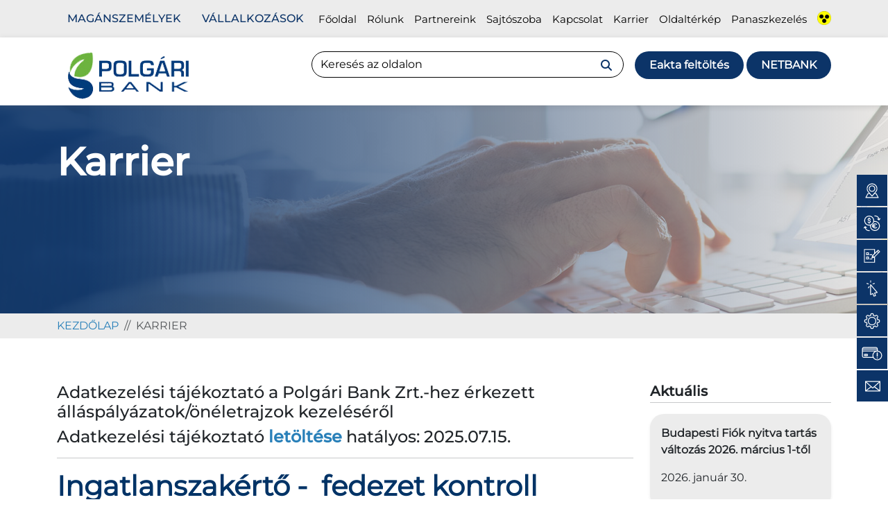

--- FILE ---
content_type: text/html; charset=UTF-8
request_url: https://polgaribank.hu/karrier?page=5
body_size: 11180
content:
<!doctype html>
<html lang="hu">
<head>
    <meta charset="UTF-8">
    <meta name="csrf-token" content="ZzsHtTziDQI8S594AEsPN5CMA57BrRFCMa0fTORO">
    <meta name="current-locale" content="hu">
    <meta name="description"
          content="A Polgári Bank országszerte 5 megyében, barátságos környezetben, szakmailag felkészült munkatársak várja már meglévő és leendő ügyfeleit.
Fő küldetésünknek tartjuk, hogy helyben, a területi fiókok vonzáskörzetében minél szélesebb körű pénzügyi szolgáltatást nyújtsunk a már meglévő és leendő ügyfeleinknek.
A Polgári Bank elsősorban a lakosság, a kis- és középvállalkozások bankja, de jelentős szereppel bír az önkormányzati, alapítványi, egyházi és egyesületi számlák vezetése terén és a vidék finanszírozásában is.">
    <meta name="keywords"
          content="Polgári Bank, Hitel, Személyi hitel, Lakáshitel, Szabad felhasználású hitel, Babaváró, CSOK">
    <meta name="viewport" content="width=device-width, initial-scale=1">
    <link rel="icon" type="image/x-icon" href="img/favicon.png">
    <meta property="og:image" content="img/logo-color.png"/>
    <title>Polgári Bank</title>

    <link rel="preload" as="style" href="https://polgaribank.hu/build/assets/app-b64555c9.css" /><link rel="stylesheet" href="https://polgaribank.hu/build/assets/app-b64555c9.css" />    <style>
            </style>
<body
    class=" ">
<!-- Topbar Start -->
<section class="topbar">
    <div class="container-xxl container-xl container-lg">
        <div class="row">
            <div class="col-sm-4">
                <div class="d-flex flex-row  personal-menu">
                                            <a href="https://polgaribank.hu/maganszemelyek" class="personal-item ">Magánszemélyek</a>
                                            <a href="https://polgaribank.hu/vallalkozasok" class="personal-item ">Vállalkozások</a>
                                    </div>
            </div>
            <div class="col-sm-8 d-flex justify-content-end pt-3">
                <div>
                    <ul class="list-group list-group-horizontal">
                                                    <li class="list-group-item">
                                <a class="text-black text-decoration-none" target="_self" href="
                                https://polgaribank.hu/maganszemelyek" >Főoldal</a>
                            </li>
                                                    <li class="list-group-item">
                                <a class="text-black text-decoration-none" target="_self" href="
                                https://polgaribank.hu/rolunk" >Rólunk</a>
                            </li>
                                                    <li class="list-group-item">
                                <a class="text-black text-decoration-none" target="_self" href="
                                https://polgaribank.hu/partnereink" >Partnereink</a>
                            </li>
                                                    <li class="list-group-item">
                                <a class="text-black text-decoration-none" target="_self" href="
                                https://polgaribank.hu/sajtoszoba" >Sajtószoba</a>
                            </li>
                                                    <li class="list-group-item">
                                <a class="text-black text-decoration-none" target="_self" href="
                                https://polgaribank.hu/kapcsolat" >Kapcsolat</a>
                            </li>
                                                    <li class="list-group-item">
                                <a class="text-black text-decoration-none" target="_self" href="
                                https://polgaribank.hu/karrier" >Karrier</a>
                            </li>
                                                    <li class="list-group-item">
                                <a class="text-black text-decoration-none" target="_self" href="
                                https://polgaribank.hu/oldalterkep" >Oldaltérkép</a>
                            </li>
                                                    <li class="list-group-item">
                                <a class="text-black text-decoration-none" target="_self" href="
                                https://polgaribank.hu/panaszkezeles" >Panaszkezelés</a>
                            </li>
                                            </ul>
                </div>
                <div>
                    <a href="#" id="wcag" class="wcag">
                        <img src="img/accessible.png" class="wcag-icon" alt="accessibility">
                    </a>
                </div>
            </div>
        </div>
    </div>
</section>
<!-- Topbar End -->
    <!-- Navbar Start -->

<header class="sticky-top">
    <div class="container-xxl container-xl container-lg">
        <div class="row">
            <div class="col-md-3">
                <a href="https://polgaribank.hu" class="">
                    <img src="https://polgaribank.hu/img/logo-color.png" class="logo logo-color" alt="logo">
                </a>
            </div>
            <div class="col-md-9">
                <div class="d-flex flex-column">
                    <div class="d-flex justify-content-end">
                        <div>
                            <form class="search-form" method="POST" role="search" action="https://polgaribank.hu/search">
                                <input type="hidden" name="_token" value="ZzsHtTziDQI8S594AEsPN5CMA57BrRFCMa0fTORO" autocomplete="off">                                <input
                                    class="form-control"
                                    type="search"
                                    name="s" id="s"
                                    placeholder="Keresés az oldalon"
                                    aria-label="Search"
                                >
                                <input type="hidden" name="segment" id="segment"
                                       value=""/>
                                <span class="search-icon">
                                    <i class="fa-solid fa-magnifying-glass"></i>
                                </span>
                            </form>
                        </div>
                        <div class="ms-3 button-box">
                            <a style="white-space: nowrap" href="https://pb-eakta.etakarek.hu/" target="_blank"
                               class=" btn btn-blue fw-bold ">Eakta feltöltés</a>
                            <a href="https://netbank.polgaribank.hu/eib_ib/loginpage.hu.html" target="_blank"
                               class=" btn btn-blue text-uppercase fw-bold">Netbank</a>
                        </div>
                    </div>
                    
                    
                    <div class="d-flex justify-content-end">
                        <div class="desktop-menu">
                            <nav class="navbar navbar-expand-lg justify-content-end d-flex">
                                <button class="navbar-toggler collapsed" type="button" data-bs-toggle="collapse"
                                        data-bs-target="#navbar-content">
                                </button>
                                <div class="collapse navbar-collapse d-flex justify-content-end"
                                     id="navbar-content">
                                    <ul class="navbar-nav mr-auto mb-2 mb-lg-0">
                                                                                                                    </ul>
                                </div>
                            </nav>
                        </div>
                    </div>
                    <div class="mobil-menu">

                        <a class="toggle" href="#">
                            <span></span>
                        </a>
                        <div>
                            <a href="https://netbank.polgaribank.hu/eib_ib/loginpage.hu.html" target="_blank"
                               class=" btn btn-green text-uppercase fw-bold btn-netbank ">Netbank
                            </a>
                        </div>
                        <div>
                            <a href="#" class="wcag mobil-wcag" id="mobil-wcag">
                                <img src="img/accessible.png" class="wcag-icon" alt="accessibility">
                            </a>
                        </div>
                    </div>
                </div>
            </div>
        </div>
    </div>
</header>

   

    <div class="container-fluid page-header py-5 my-5 mt-0 mb-0">
        <div class="container text-start align-content-center">
            <h1 class="display-4 text-white mb-4 fw-bold">Karrier</h1>
        </div>
    </div>
    <section class="container-fluid  breadcrumbs">
    <div class="container text-start align-content-center">
        <nav style="--bs-breadcrumb-divider: '//';" aria-label="breadcrumb">
            <ol class="breadcrumb">
                <li class="breadcrumb-item text-uppercase">
                    <a href="https://polgaribank.hu">kezdőlap</a>
                </li>
                                                                                        <li class="breadcrumb-item text-uppercase active" aria-current="page">Karrier</li>
                        
                                                </ol>
        </nav>
    </div>
</section>

    <section class="subpage pt-5">
        <div class="container">
            <div class="row">
                <div class="col-md-9 ">
                    <h3>Adatkezelési tájékoztató a Polgári Bank Zrt.-hez érkezett álláspályázatok/önéletrajzok kezeléséről</h3>

<h3>Adatkezelési tájékoztató <strong><a href="https://polgaribank.hu/media/3135/12-sz-melleklet-20-sz-fuggelek-adatkezelesi-tajekoztato-az-oneletrajzok-kezelese-koreben-hataly-20250715.pdf" target="_blank">letöltése</a></strong> hatályos: 2025.07.15.</h3>

<hr />
<h2><span style="color:#003366;"><strong>Ingatlanszakértő -  fedezet kontroll munkatárs</strong> - Polgári Központ, vagy bármely Fiók</span></h2>

<h3><span style="color:#27ae60;">(2024.10.21.)</span></h3>

<p><a href="https://polgaribank.hu/media/2887/hirdetes-karrier-ingatlanszakerto-2025-01-21-lejart.png" target="_blank">Tovább</a></p>

<hr />
<h2><span style="color:#003366;"><strong>Számlavezetési referens</strong> - Csökmői kirendeltség</span></h2>

<h3><span style="color:#27ae60;">(2023.12.13.)</span></h3>

<p><a href="/szamlavezetesi-referens-csokmoi-kirendeltseg">Tovább</a></p>

<hr />
<h2><span style="color:#003366;"><strong>Hitelezési referens</strong> - Budapesti fiók </span></h2>

<h3><span style="color:#27ae60;">(2023.12.13.)</span></h3>

<p><a href="/hitelezesi-referens-budapesti-fiok">Tovább</a></p>

<hr />
<h2><span style="color:#003366;"><strong>IT üzemeltető</strong> - Polgár Központ</span></h2>

<h3><span style="color:#27ae60;">(2023.10.26.)</span></h3>

<p><a href="/it-uzemelteto-polgar-kozpont">Tovább</a></p>
                </div>
                <div class=" col-md-3 ">
                    <!-- Aktualis Start -->
    <h4 class="mb-1">
        <b>Aktuális</b>
    </h4>
    <hr class="mt-1 ">
    <div class="mb-5">
                    <div class="mb-4 card shadow-sm box-design" onclick="location.href='Budapesti Fiók nyitva tartás változás 2026. március 1-től';" style="cursor: pointer;">
                <div class="card-body">
                                        <p class="card-text fw-bold">
                        Budapesti Fiók nyitva tartás változás 2026. március 1-től
                    </p>
                    <p class="fw-light">2026. január 30.</p>
                </div>
            </div>
                    <div class="mb-4 card shadow-sm box-design" onclick="location.href='bankszunnap-2026-februar-27-2026-marcius-01';" style="cursor: pointer;">
                <div class="card-body">
                                            <h1 class="card-title badge rounded-0  text-uppercase">
                            TÁJÉKOZTATÓ
                        </h1>
                                        <p class="card-text fw-bold">
                        Bankszünnap 2026. február 27 - 2026. március 01
                    </p>
                    <p class="fw-light">2026. január 27.</p>
                </div>
            </div>
                    <div class="mb-4 card shadow-sm box-design" onclick="location.href='sopron-agfalvi-u-2-atm-koltozese-sopron-agfalvi-u-16-ala';" style="cursor: pointer;">
                <div class="card-body">
                                            <h1 class="card-title badge rounded-0  text-uppercase">
                            TÁJÉKOZTATÓ
                        </h1>
                                        <p class="card-text fw-bold">
                        Sopron, Ágfalvi u. 2. ATM költözése Sopron, Ágfalvi u. 16. alá
                    </p>
                    <p class="fw-light">2026. január 26.</p>
                </div>
            </div>
            </div>
<!-- Aktualis End -->
<!-- Kiemelttermekek Start -->
<!-- Aktualis End -->
                </div>
            </div>
        </div>
    </section>
   

<!-- Footer Start -->
<footer>
    <div class="wow fadeIn" data-wow-delay="0.1s">
        <div class="container-fluid  text-white">
            <div class="footer-container">
                <div class="container">
                    <div class="row gx-3 row-cols-lg-3 row-cols-md-2 row-cols-sm-2 row-cols-1 footer-list">
                        <div class="col">
                            <div class="mb-3">
                                <img src="https://polgaribank.hu/img/logo_bottom.png" alt="logo-footer">
                            </div>
                            <h5 class=" mb-4 text-uppercase">
                                POLGÁRI BANK KÖZPONTI IGAZGATÁS
                            </h5>
                            <ul class="list-group ">
                                                                    <li class="list-group-item text-white">
                                        <span>Cím:</span>
                                        4090 Polgár, Hősök útja 8.
                                    </li>
                                                                                                    <li class="list-group-item text-white">
                                        <span>Tel:</span>
                                        +36 (52) 573-035
                                    </li>
                                                                                                    <li class="list-group-item text-white">
                                        <span>Fax:</span>
                                        +36 (52) 573-139
                                    </li>
                                                                                                    <li class="list-group-item text-white">
                                        <span>E-mail:</span>
                                        titkarsag@polgaribank.hu
                                    </li>
                                                            </ul>
                        </div>

                                                    <div class="col">
                                <h4 class="mb-4 text-uppercase">Magánszemélyek</h4>
                                <ul class="nav flex-column ">
                                                                            <li class="nav-item mb-2">
                                            <a class="text-white text-decoration-none"
                                               href="https://polgaribank.hu/hiteltermekek">HITELEK</a>
                                        </li>
                                                                            <li class="nav-item mb-2">
                                            <a class="text-white text-decoration-none"
                                               href="https://polgaribank.hu/lakossagi-szamlavezetes">BANKSZÁMLÁK</a>
                                        </li>
                                                                            <li class="nav-item mb-2">
                                            <a class="text-white text-decoration-none"
                                               href="https://polgaribank.hu/megtakaritasok">MEGTAKARÍTÁSOK</a>
                                        </li>
                                                                            <li class="nav-item mb-2">
                                            <a class="text-white text-decoration-none"
                                               href="https://polgaribank.hu/lakossagi-biztositasok">BIZTOSÍTÁSOK</a>
                                        </li>
                                                                            <li class="nav-item mb-2">
                                            <a class="text-white text-decoration-none"
                                               href="https://polgaribank.hu/lakossagi-tajekoztatok-valaszto">TÁJÉKOZTATÓK</a>
                                        </li>
                                                                            <li class="nav-item mb-2">
                                            <a class="text-white text-decoration-none"
                                               href="https://polgaribank.hu/lakossagi-informaciok-valaszto">INFORMÁCIÓK</a>
                                        </li>
                                                                            <li class="nav-item mb-2">
                                            <a class="text-white text-decoration-none"
                                               href="https://polgaribank.hu/lakossagi-dokumentumok-valaszto">DOKUMENTUMOK</a>
                                        </li>
                                                                            <li class="nav-item mb-2">
                                            <a class="text-white text-decoration-none"
                                               href="https://polgaribank.hu/videobank">VideoBank</a>
                                        </li>
                                                                            <li class="nav-item mb-2">
                                            <a class="text-white text-decoration-none"
                                               href="https://polgaribank.hu/telefonos-ugyfelszolgalat">Telefonos Ügyfélszolgálat</a>
                                        </li>
                                                                            <li class="nav-item mb-2">
                                            <a class="text-white text-decoration-none"
                                               href="https://polgaribank.hu/magnet-bank-allomanyatruhazas">MagNet Bank Állományátruházás</a>
                                        </li>
                                                                    </ul>
                            </div>
                                                    <div class="col">
                                <h4 class="mb-4 text-uppercase">Vállalkozások</h4>
                                <ul class="nav flex-column ">
                                                                            <li class="nav-item mb-2">
                                            <a class="text-white text-decoration-none"
                                               href="https://polgaribank.hu/vallalkozasi-hiteltermekek">HITELEK</a>
                                        </li>
                                                                            <li class="nav-item mb-2">
                                            <a class="text-white text-decoration-none"
                                               href="https://polgaribank.hu/vallalati-szamlavezetes">BANKSZÁMLÁK</a>
                                        </li>
                                                                            <li class="nav-item mb-2">
                                            <a class="text-white text-decoration-none"
                                               href="https://polgaribank.hu/vallalati-megtakaritasok">MEGTAKARÍTÁSOK</a>
                                        </li>
                                                                            <li class="nav-item mb-2">
                                            <a class="text-white text-decoration-none"
                                               href="https://polgaribank.hu/vallalati-biztositasok">BIZTOSÍTÁSOK</a>
                                        </li>
                                                                            <li class="nav-item mb-2">
                                            <a class="text-white text-decoration-none"
                                               href="https://polgaribank.hu/vallalkozoi-tajekoztatok-valaszto">TÁJÉKOZTATÓK</a>
                                        </li>
                                                                            <li class="nav-item mb-2">
                                            <a class="text-white text-decoration-none"
                                               href="https://polgaribank.hu/vallalkozoi-informaciok-valaszto">INFORMÁCIÓK</a>
                                        </li>
                                                                            <li class="nav-item mb-2">
                                            <a class="text-white text-decoration-none"
                                               href="https://polgaribank.hu/vallalkozoi-dokumentumok-valaszto">DOKUMENTUMOK</a>
                                        </li>
                                                                            <li class="nav-item mb-2">
                                            <a class="text-white text-decoration-none"
                                               href="https://polgaribank.hu/telefonos-ugyfelszolgalat">Telefonos Ügyfélszolgálat</a>
                                        </li>
                                                                            <li class="nav-item mb-2">
                                            <a class="text-white text-decoration-none"
                                               href="https://polgaribank.hu/magnet-bank-allomanyatruhazas">MagNet Bank Állományátruházás</a>
                                        </li>
                                                                    </ul>
                            </div>
                                            </div>
                </div>
            </div>
        </div>
    </div>
</footer>
<!-- Footer End -->
<!-- Copyright Start -->
<section class="copyright">
    <div class="container">
        <div class="row text-white  copyright-list">
                            <div class="col">
                    <a href="https://polgaribank.hu/maganszemelyek">Kezdőlap</a>
                </div>
                            <div class="col">
                    <a href="https://polgaribank.hu/jogi-nyilatkozat">Jogi nyilatkozat</a>
                </div>
                            <div class="col">
                    <a href="https://polgaribank.hu/impresszum">Impresszum</a>
                </div>
                            <div class="col">
                    <a href="https://polgaribank.hu/kozlemenyek">Közlemények</a>
                </div>
                            <div class="col">
                    <a href="https://polgaribank.hu/szerzodesi-feltetelek">Szerződési feltételek</a>
                </div>
                            <div class="col">
                    <a href="https://polgaribank.hu/atmfiok">ATM&amp;Fiók kereső</a>
                </div>
                            <div class="col">
                    <a href="https://polgaribank.hu/adobe-reader-letoltese">Adobe Reader letöltése</a>
                </div>
                            <div class="col">
                    <a href="https://polgaribank.hu/kiberpajzs">KiberPajzs</a>
                </div>
                    </div>
        <div class="row pt-2">
            <p class="text-white text-center copyright-text">&copy; 2026 - Polgári Bank Zrt. Minden jog fenntartva</p>
        </div>
    </div>
</section>
<nav id="main-nav">
    <ul class="mobil-header">
        <li>
            <form class="mobil-search-form" role="search" method="POST"
                  action="https://polgaribank.hu/search">
                <input type="hidden" name="_token" value="ZzsHtTziDQI8S594AEsPN5CMA57BrRFCMa0fTORO" autocomplete="off">                <div class="position-relative d-flex">
                    <input class="form-control" type="search" placeholder="Keresés az oldalon"
                           name="s" id="s"
                           aria-label="Search">

                    <input type="hidden" name="segment" id="segment"
                           value=""/>
                    <button class="search-icon btn">
                        <i class="fa-solid fa-magnifying-glass"></i>
                    </button>
                </div>
            </form>
        </li>
        <li>
            <div class="d-flex mobil-button">
                <a href="https://pb-eakta.etakarek.hu/" target="_blank"
                   class=" btn btn-green me-2 btn-eakta ">Eakta feltöltés</a>
                <a href="https://netbank.polgaribank.hu/eib_ib/loginpage.hu.html" target="_blank"
                   class=" btn btn-green text-uppercase fw-bold">Netbank</a>
            </div>
        </li>
        <li>
            <div class="col-md-4">
                <select class="form-select rounded-pill" id="segmentchange">
                                            <option value="maganszemelyekmenu"
                                 data-href="https://polgaribank.hu/maganszemelyek">Magánszemélyek</option>
                                            <option value="vallalkozasokmenu"
                                 data-href="https://polgaribank.hu/vallalkozasok">Vállalkozások</option>
                                    </select>
            </div>
        </li>
    </ul>
            <ul class="maganszemelyekmenu segmentmenu">
                            <li>
                    <a class="menu-dropdown" href="#"
                        >HITELEK</a>
                                            <ul>
                                                            <li>
                                    <a class="menu-dropdown"
                                       href="#"  >LAKÁSHITELEK</a>
                                                                            <ul>
                                                                                            <li><a target="_self"
                                                       href="https://polgaribank.hu/lakascelu-kolcson-piaci-kamatozassal">Lakáscélú kölcsön piaci kamatozással</a>
                                                </li>
                                                                                    </ul>
                                                                    </li>
                                                            <li>
                                    <a class="menu-dropdown"
                                       href="#"  >SZABADFELHASZNÁLÁSÚ HITELEK</a>
                                                                            <ul>
                                                                                            <li><a target="_self"
                                                       href="https://polgaribank.hu/babavaro-hitel">Babaváró hitel</a>
                                                </li>
                                                                                            <li><a target="_self"
                                                       href="https://polgaribank.hu/polgari-bank-szamlahitel">Polgári Bank Számlahitel</a>
                                                </li>
                                                                                            <li><a target="_self"
                                                       href="https://polgaribank.hu/polgari-bank-szemelyi-kolcson">Polgári Bank Személyi kölcsön</a>
                                                </li>
                                                                                            <li><a target="_self"
                                                       href="https://polgaribank.hu/szabad-felhasznalasu-jelzalogkolcson">Szabad felhasználású Jelzálogkölcsön</a>
                                                </li>
                                                                                            <li><a target="_self"
                                                       href="https://polgaribank.hu/munkashitel">Munkáshitel</a>
                                                </li>
                                                                                    </ul>
                                                                    </li>
                                                            <li>
                                    <a class="menu-dropdown"
                                       href="#"  >LAKÁSTÁMOGATÁSI LEHETŐSÉGEK</a>
                                                                            <ul>
                                                                                            <li><a target="_self"
                                                       href="https://polgaribank.hu/pb-csok-plusz-otthonteremtesi-kamattamogatott-kolcson">PB CSOK Plusz Otthonteremtési Kamattámogatott kölcsön</a>
                                                </li>
                                                                                            <li><a target="_self"
                                                       href="https://polgaribank.hu/pb-otthon-start-lakashitel">PB Otthon Start Lakáshitel</a>
                                                </li>
                                                                                    </ul>
                                                                    </li>
                                                            <li>
                                    <a class="menu-dropdown"
                                       href="#"  >HASZNOS TUDNIVALÓK</a>
                                                                            <ul>
                                                                                            <li><a target="_self"
                                                       href="https://polgaribank.hu/fizetesi-nehezsegek">Fizetési nehézségek</a>
                                                </li>
                                                                                            <li><a target="_self"
                                                       href="https://polgaribank.hu/moratorium">Moratórium</a>
                                                </li>
                                                                                            <li><a target="_self"
                                                       href="https://polgaribank.hu/kamatstop">Kamatstop</a>
                                                </li>
                                                                                            <li><a target="_self"
                                                       href="https://polgaribank.hu/szerzodesek">Hitelek szerződésmintái</a>
                                                </li>
                                                                                            <li><a target="_self"
                                                       href="https://polgaribank.hu/adossagrendezessel-osszefuggo-informaciok">Adósságrendezéssel összefüggő információk</a>
                                                </li>
                                                                                            <li><a target="_blank"
                                                       href="https://polgaribank.hu/media/273/mnb-tajekoztato-maganszemelyek-reszere-a-kozponti-hitelinformacios-rendszerrol-20230627.pdf">A Magyar Nemzeti Bank tájékoztatója magánszemélyek részére a Központi Hitelinformációs Rendszerről</a>
                                                </li>
                                                                                            <li><a target="_blank"
                                                       href="https://polgaribank.hu/media/3320/a-tulzott-eladosodottsag-kockazatairol-szolo-mintatajekoztato-2026-01-01.pdf">MNB tájékoztató a túlzott eladósodottság kockázatairól</a>
                                                </li>
                                                                                    </ul>
                                                                    </li>
                                                    </ul>
                                    </li>
                            <li>
                    <a class="menu-dropdown" href="#"
                        >BANKSZÁMLÁK</a>
                                            <ul>
                                                            <li>
                                    <a class="menu-dropdown"
                                       href="#"  >LAKOSSÁGI FIZETÉSI SZÁMLA</a>
                                                                            <ul>
                                                                                            <li><a target="_self"
                                                       href="https://polgaribank.hu/lakossagi-deviza-szamla">Lakossági deviza számla</a>
                                                </li>
                                                                                            <li><a target="_self"
                                                       href="https://polgaribank.hu/smart-smart-komfort-szamla">SMART, SMART KOMFORT számla</a>
                                                </li>
                                                                                            <li><a target="_self"
                                                       href="https://polgaribank.hu/gokart-lakossagi-szamla">GOKART Lakossági számla</a>
                                                </li>
                                                                                    </ul>
                                                                    </li>
                                                            <li>
                                    <a class="menu-dropdown"
                                       href="#"  >HASZNOS TUDNIVALÓK</a>
                                                                            <ul>
                                                                                            <li><a target="_blank"
                                                       href="https://polgaribank.hu/tajekoztato-a-befogadas-rendjerol">Tájékoztató a befogadás rendjéről</a>
                                                </li>
                                                                                            <li><a target="_blank"
                                                       href="https://polgaribank.hu/media/1566/11-2szamu-mell-tajekoztato-alapszamla-szolgaltatasrol-20230701.pdf">Tájékoztató lakossági ügyfelek részére nyújtott Alapszámla szolgáltatásról</a>
                                                </li>
                                                                                            <li><a target="_blank"
                                                       href="https://polgaribank.hu/media/1744/tajekoztato-szamlavaltasrol-2022-02-01.pdf">Tájékoztató a számlaváltásról</a>
                                                </li>
                                                                                            <li><a target="_blank"
                                                       href="https://polgaribank.hu/media/3337/tajekoztato-a-dijmentes-keszpenzfelvetelrol-2026-02-01.pdf">Tájékoztató a díjmentes készpénzfelvételről és Készpénzátvételről</a>
                                                </li>
                                                                                            <li><a target="_blank"
                                                       href="https://polgaribank.hu/media/2515/passziv-uzletag-hird-cimletvaltasrol-202404010.pdf">Címletváltás</a>
                                                </li>
                                                                                            <li><a target="_blank"
                                                       href="https://polgaribank.hu/media/1567/1-mell-oba-tajekoztato-level-2023-12-29.pdf">OBA Tájékoztató</a>
                                                </li>
                                                                                            <li><a target="_self"
                                                       href="https://polgaribank.hu/fontos-tudnivalok-a-kulfoldi-bankkartyahitelkartya-hasznalatrol">Fontos tudnivalók a külföldi bankkártya/hitelkártya használatáról</a>
                                                </li>
                                                                                            <li><a target="_blank"
                                                       href="https://polgaribank.hu/tajekoztato-a-forgalombol-bevont-forint-bankjegyek-atvaltasanak-szabalyairol">Tájékoztató a forgalomból bevont forint bankjegyek átváltásának szabályairól</a>
                                                </li>
                                                                                    </ul>
                                                                    </li>
                                                            <li>
                                    <a class="menu-dropdown"
                                       href="#"  >BANKKÁRTYÁK</a>
                                                                            <ul>
                                                                                            <li><a target="_self"
                                                       href="https://polgaribank.hu/mastercard-standard-bankkartya">MasterCard Standard bankkártya</a>
                                                </li>
                                                                                            <li><a target="_self"
                                                       href="https://polgaribank.hu/mastercard-unembossed-paypass-bankkartya">MasterCard Unembossed Paypass bankkártya</a>
                                                </li>
                                                                                            <li><a target="_self"
                                                       href="https://polgaribank.hu/mastercard-gold-bankkartya">MasterCard Gold bankkártya</a>
                                                </li>
                                                                                            <li><a target="_self"
                                                       href="https://polgaribank.hu/tajekoztatas-a-bankkartyakhoz-kapcsolodo-utasbiztositas-valtozasarol">Tájékoztatás a bankkártyákhoz kapcsolódó utasbiztosításról</a>
                                                </li>
                                                                                            <li><a target="_blank"
                                                       href="https://polgaribank.hu/media/1678/altalanos-ugynoki-tajekoztato-20230501-szponzoralt.pdf">Általános tájékoztatás a pénzügyi - bankkártya - szolgáltatás közvetítéséről - 2023.05.01.</a>
                                                </li>
                                                                                            <li><a target="_blank"
                                                       href="https://polgaribank.hu/media/1674/adatkezelesi-tajekoztato-hosszu-bankkartya.pdf">Adatkezelési tájékoztató (Bankkártya termékcsoport) - MBH Zrt. - 2023.05.01.</a>
                                                </li>
                                                                                    </ul>
                                                                    </li>
                                                            <li>
                                    <a class="menu-dropdown"
                                       href="#"  >LAKOSSÁGI FIZ.SZLA CSOMAG</a>
                                                                            <ul>
                                                                                            <li><a target="_self"
                                                       href="https://polgaribank.hu/polgari-kombi-szamlacsomag">Polgári KOMBI Számlacsomag</a>
                                                </li>
                                                                                            <li><a target="_self"
                                                       href="https://polgaribank.hu/polgari-full-extra-szamlacsomag">Polgári FULL EXTRA számlacsomag</a>
                                                </li>
                                                                                    </ul>
                                                                    </li>
                                                            <li>
                                    <a class="menu-dropdown"
                                       href="#"  >ELEKTRONIKUS SZOLGÁLTATÁSOK</a>
                                                                            <ul>
                                                                                            <li><a target="_self"
                                                       href="https://polgaribank.hu/sms">SMS</a>
                                                </li>
                                                                                            <li><a target="_self"
                                                       href="https://polgaribank.hu/netbank">NetBank</a>
                                                </li>
                                                                                    </ul>
                                                                    </li>
                                                    </ul>
                                    </li>
                            <li>
                    <a class="menu-dropdown" href="#"
                        >MEGTAKARÍTÁSOK</a>
                                            <ul>
                                                            <li>
                                    <a class="menu-dropdown"
                                       href="#"  >LEKÖTÖTT BETÉTEK</a>
                                                                            <ul>
                                                                                            <li><a target="_self"
                                                       href="https://polgaribank.hu/lakossagi-lekotott-betet">Lekötött betét</a>
                                                </li>
                                                                                            <li><a target="_self"
                                                       href="https://polgaribank.hu/fenntarthato-lakossagi-betet-fix-savos-kamatozassal">Fenntartható Lakossági Betét</a>
                                                </li>
                                                                                            <li><a target="_self"
                                                       href="https://polgaribank.hu/fenntarthato-plusz-lakossagi-betet">Fenntartható Plusz Lakossági Betét</a>
                                                </li>
                                                                                            <li><a target="_self"
                                                       href="https://polgaribank.hu/matrac-fix-lakossagi-betet">Matrac Fix Lakossági Betét</a>
                                                </li>
                                                                                            <li><a target="_self"
                                                       href="https://polgaribank.hu/extra-takarekszamla">Extra Takarékszámla</a>
                                                </li>
                                                                                    </ul>
                                                                    </li>
                                                            <li>
                                    <a class="menu-dropdown"
                                       href="#"  >HASZNOS TUDNIVALÓK</a>
                                                                            <ul>
                                                                                            <li><a target="_blank"
                                                       href="https://polgaribank.hu/media/1668/oba-ugyfeltajekoztato-2.pdf">OBA ügyféltájékoztató</a>
                                                </li>
                                                                                            <li><a target="_blank"
                                                       href="https://polgaribank.hu/media/1567/1-mell-oba-tajekoztato-level-2023-12-29.pdf">OBA Tájékoztató a betéteseknek 2024.01.01.</a>
                                                </li>
                                                                                            <li><a target="_blank"
                                                       href="http://www.oba.hu/">OBA honlap</a>
                                                </li>
                                                                                            <li><a target="_blank"
                                                       href="https://polgaribank.hu/media/2849/oba-ugyfel-tajekoztato-202411.pdf">OBA Ügyféltájékoztató 2024.11.</a>
                                                </li>
                                                                                            <li><a target="_blank"
                                                       href="https://polgaribank.hu/media/2850/eng-oba-ugyfel-tajekoztato-pmt-final-bsz-202411.pdf">OBA Client Information 2024.11.</a>
                                                </li>
                                                                                            <li><a target="_blank"
                                                       href="https://polgaribank.hu/media/2848/oba-iranytu-1485x210-20241106-hu-1.pdf">OBA - Iránytű a betétbiztosításhoz 2024.11.</a>
                                                </li>
                                                                                            <li><a target="_blank"
                                                       href="https://polgaribank.hu/media/2847/oba-iranytu-1485x210-20241106-en-1.pdf">OBA- Iránytű a betétbiztosításhoz angol nyelven - National Deposit Insurance Fund of Hungary - COMPASS TO DEPOSIT INSURANCE 2024.11.</a>
                                                </li>
                                                                                    </ul>
                                                                    </li>
                                                            <li>
                                    <a class="menu-dropdown"
                                       href="#"  >AKCIÓS BETÉTEK</a>
                                                                            <ul>
                                                                                            <li><a target="_self"
                                                       href="https://polgaribank.hu/akcios-fix-lakossagi-betet-2-honapos-lekotessel">Akciós Fix Lakossági Betét 2 hónapos lekötéssel</a>
                                                </li>
                                                                                            <li><a target="_self"
                                                       href="https://polgaribank.hu/akcios-fix-lakossagi-betet-6-honapos-lekotessel">Akciós Fix Lakossági Betét 6 hónapos lekötéssel</a>
                                                </li>
                                                                                            <li><a target="_self"
                                                       href="https://polgaribank.hu/uj-6-honapos-akcios-fix-lakossagi-betet">ÚJ 6 hónapos Akciós Fix Lakossági Betét</a>
                                                </li>
                                                                                            <li><a target="_self"
                                                       href="https://polgaribank.hu/2-honapos-betetlekotes-takarekossagi-vilagnap">Akciós Fix Lakossági Betét 2 hónapos lekötéssel Takarékossági Világnap alkalmából</a>
                                                </li>
                                                                                    </ul>
                                                                    </li>
                                                            <li>
                                    <a  target="_self"
                                       href="https://polgaribank.hu/tartos-befektetesi-szamla-tbsz"   >TARTÓS BEFEKTETÉSI SZÁMLA TBSZ</a>
                                                                    </li>
                                                            <li>
                                    <a  target="_self"
                                       href="https://polgaribank.hu/befektetesek"   >BEFEKTETÉSEK</a>
                                                                    </li>
                                                    </ul>
                                    </li>
                            <li>
                    <a class="menu-dropdown" href="#"
                        >BIZTOSÍTÁSOK</a>
                                            <ul>
                                                            <li>
                                    <a  target="_self"
                                       href="https://polgaribank.hu/union-kompakt-csoportos-elet-es-balesetbiztositas"   >UNION – KOMPAKT csoportos élet- és balesetbiztosítás</a>
                                                                    </li>
                                                            <li>
                                    <a  target="_self"
                                       href="https://polgaribank.hu/biztositasokrol"   >Biztosításokról...</a>
                                                                    </li>
                                                            <li>
                                    <a  target="_self"
                                       href="https://polgaribank.hu/lakossagi-forint-folyoszamla-hitelkeret-biztositas"   >Lakossági forint folyószámla hitelkeret biztosítás</a>
                                                                    </li>
                                                            <li>
                                    <a  target="_self"
                                       href="https://polgaribank.hu/lakossagi-szemelyi-kolcsonhoz-kapcsolodo-biztositas"   >Lakossági személyi kölcsönhöz kapcsolódó biztosítás</a>
                                                                    </li>
                                                            <li>
                                    <a  target="_self"
                                       href="https://polgaribank.hu/lakasceluszabadfelhasznalasu-jelzalogkolcsonhoz-kapcsolodo-biztositas"   >LAKÁSCÉLÚ/SZABADFELHASZNÁLÁSÚ JELZÁLOGKÖLCSÖNHÖZ KAPCSOLÓDÓ BIZTOSÍTÁS</a>
                                                                    </li>
                                                    </ul>
                                    </li>
                            <li>
                    <a class="menu-dropdown" href="#"
                        >TÁJÉKOZTATÓK</a>
                                            <ul>
                                                            <li>
                                    <a  target="_self"
                                       href="https://polgaribank.hu/bankszunnapok"   >TERVEZETT KARBANTARTÁSOK ÉS BANKSZÜNNAPOK</a>
                                                                    </li>
                                                            <li>
                                    <a  target="_self"
                                       href="https://polgaribank.hu/csalasmegelozes"   >CSALÁSMEGELŐZÉS</a>
                                                                    </li>
                                                            <li>
                                    <a  target="_self"
                                       href="https://polgaribank.hu/fogyasztovedelem"   >FOGYASZTÓVÉDELEM</a>
                                                                    </li>
                                                            <li>
                                    <a  target="_self"
                                       href="https://polgaribank.hu/fogyatekkal-elok-reszere-tajekoztatas"   >FOGYATÉKKAL ÉLŐK RÉSZÉRE TÁJÉKOZTATÁS</a>
                                                                    </li>
                                                            <li>
                                    <a  target="_self"
                                       href="https://polgaribank.hu/adatvedelem"   >ADATVÉDELEM</a>
                                                                    </li>
                                                            <li>
                                    <a  target="_self"
                                       href="https://polgaribank.hu/penzugyi-navigator"   >PÉNZÜGYI NAVIGÁTOR</a>
                                                                    </li>
                                                            <li>
                                    <a  target="_self"
                                       href="https://polgaribank.hu/fatca-es-crs-tajekoztato-nyilatkozatok"   >FATCA ÉS CRS TÁJÉKOZTATÓ NYILATKOZATOK</a>
                                                                    </li>
                                                            <li>
                                    <a  target="_self"
                                       href="https://polgaribank.hu/penzmosas-megelozes"   >PÉNZMOSÁS-MEGELŐZÉS</a>
                                                                    </li>
                                                    </ul>
                                    </li>
                            <li>
                    <a class="menu-dropdown" href="#"
                        >INFORMÁCIÓK</a>
                                            <ul>
                                                            <li>
                                    <a  target="_self"
                                       href="https://polgaribank.hu/azonnali-fizetesi-rendszer-afr"   >AZONNALI FIZETÉSI RENDSZER (AFR)</a>
                                                                    </li>
                                                            <li>
                                    <a  target="_self"
                                       href="https://polgaribank.hu/szefszolgaltatasok"   >SZÉFSZOLGÁLTATÁSOK</a>
                                                                    </li>
                                                            <li>
                                    <a  target="_blank"
                                       href="https://polgaribank.hu/fizetesi-kerelem"   >FIZETÉSI KÉRELEM SZOLGÁLTATÁS</a>
                                                                    </li>
                                                            <li>
                                    <a  target="_self"
                                       href="https://polgaribank.hu/informaciok-atm-szolgaltatasok"   >ATM SZOLGÁLTATÁSOK</a>
                                                                    </li>
                                                            <li>
                                    <a class="menu-dropdown"
                                       href="#"  >TÁJÉKOZTATÓK</a>
                                                                            <ul>
                                                                                            <li><a target="_blank"
                                                       href="https://polgaribank.hu/tajekoztato-napi-atutalasi-limit-bevezeteserol">TÁJÉKOZTATÓ Napi átutalási limit bevezetéséről</a>
                                                </li>
                                                                                            <li><a target="_self"
                                                       href="https://polgaribank.hu/tajekoztato-szocho1">TÁJÉKOZTATÓ SZOCHO</a>
                                                </li>
                                                                                            <li><a target="_blank"
                                                       href="https://polgaribank.hu/media/1732/tajekoztato-a-kamatjovedelmet-terhelo-adokrol-20161230.pdf">Tájékoztató a kamatjövedelmet terhelő adókról - Érvényes: 2016.12.30.</a>
                                                </li>
                                                                                    </ul>
                                                                    </li>
                                                            <li>
                                    <a class="menu-dropdown"
                                       href="#"  >PSD2</a>
                                                                            <ul>
                                                                                            <li><a target="_self"
                                                       href="https://polgaribank.hu/tajekoztato-eros-ugyfel-hitelesitesrol">TÁJÉKOZTATÓ ERŐS ÜGYFÉLHITELESÍTÉSRŐL</a>
                                                </li>
                                                                                            <li><a target="_self"
                                                       href="https://polgaribank.hu/openapi">OpenApi</a>
                                                </li>
                                                                                    </ul>
                                                                    </li>
                                                    </ul>
                                    </li>
                            <li>
                    <a class="menu-dropdown" href="#"
                        >DOKUMENTUMOK</a>
                                            <ul>
                                                            <li>
                                    <a  target="_self"
                                       href="https://polgaribank.hu/hirdetmenyek"   >HIRDETMÉNYEK</a>
                                                                    </li>
                                                            <li>
                                    <a  target="_self"
                                       href="https://polgaribank.hu/szerzodesek"   >SZERZŐDÉSEK</a>
                                                                    </li>
                                                            <li>
                                    <a  target="_self"
                                       href="https://polgaribank.hu/nem-hatalyos-hirdetmenyek"   >NEM HATÁLYOS HIRDETMÉNYEK</a>
                                                                    </li>
                                                            <li>
                                    <a  target="_self"
                                       href="https://polgaribank.hu/altalanos-uzletszabalyzat-es-szerzodesi-feltetelek"   >ÁLTALÁNOS ÜZLETSZABÁLYZAT és SZERZŐDÉSI FELTÉTELEK</a>
                                                                    </li>
                                                            <li>
                                    <a  target="_self"
                                       href="https://polgaribank.hu/etikai-kodex"   >ETIKAI KÓDEX</a>
                                                                    </li>
                                                            <li>
                                    <a  target="_self"
                                       href="https://polgaribank.hu/magatartasi-kodex"   >MAGATARTÁSI KÓDEX</a>
                                                                    </li>
                                                    </ul>
                                    </li>
                            <li>
                    <a  target="_blank"
                       href="https://polgaribank.hu/videobank"   >VideoBank</a>
                                    </li>
                            <li>
                    <a  target="_self"
                       href="https://polgaribank.hu/telefonos-ugyfelszolgalat"   >Telefonos Ügyfélszolgálat</a>
                                    </li>
                            <li>
                    <a  target="_self"
                       href="https://polgaribank.hu/magnet-bank-allomanyatruhazas"   >MagNet Bank Állományátruházás</a>
                                    </li>
                    </ul>
            <ul class="vallalkozasokmenu segmentmenu">
                            <li>
                    <a class="menu-dropdown" href="#"
                        >HITELEK</a>
                                            <ul>
                                                            <li>
                                    <a class="menu-dropdown"
                                       href="#"  >AGRÁR HITELEK</a>
                                                                            <ul>
                                                                                            <li><a target="_self"
                                                       href="https://polgaribank.hu/agrartamogatas-elofinanszirozas">AGRÁRTÁMOGATÁS ELŐFINANSZÍROZÁS</a>
                                                </li>
                                                                                    </ul>
                                                                    </li>
                                                            <li>
                                    <a class="menu-dropdown"
                                       href="#"  >BERUHÁZÁSI HITELEK</a>
                                                                            <ul>
                                                                                            <li><a target="_self"
                                                       href="https://polgaribank.hu/polgari-bank-beruhazasi-kolcson">POLGÁRI BANK BERUHÁZÁSI KÖLCSÖN</a>
                                                </li>
                                                                                    </ul>
                                                                    </li>
                                                            <li>
                                    <a class="menu-dropdown"
                                       href="#"  >FORGÓESZKÖZ HITELEK</a>
                                                                            <ul>
                                                                                            <li><a target="_self"
                                                       href="https://polgaribank.hu/polgari-bank-forgoeszkoz-kolcson">POLGÁRI BANK FORGÓESZKÖZ KÖLCSÖN</a>
                                                </li>
                                                                                    </ul>
                                                                    </li>
                                                            <li>
                                    <a class="menu-dropdown"
                                       href="#"  >SZÉCHENYI KÁRTYA KONSTRUKCIÓK</a>
                                                                            <ul>
                                                                                            <li><a target="_self"
                                                       href="https://polgaribank.hu/agrar-szechenyi-kartya">AGRÁR SZÉCHENYI KÁRTYA</a>
                                                </li>
                                                                                            <li><a target="_self"
                                                       href="https://polgaribank.hu/szechenyi-kartya-ujrainditasi-folyoszamlahitel">SZÉCHENYI KÁRTYA ÚJRAINDÍTÁSI FOLYÓSZÁMLA HITEL</a>
                                                </li>
                                                                                            <li><a target="_self"
                                                       href="https://polgaribank.hu/szechenyi-ujrainditasi-likviditasi-hitel">SZÉCHENYI  ÚJRAINDÍTÁSI LIKVIDITÁSI HITEL</a>
                                                </li>
                                                                                            <li><a target="_self"
                                                       href="https://polgaribank.hu/szechenyi-ujrainditasi-beruhazasi-hitel">SZÉCHENYI  ÚJRAINDÍTÁSI BERUHÁZÁSI HITEL</a>
                                                </li>
                                                                                            <li><a target="_self"
                                                       href="https://polgaribank.hu/agrar-szechenyi-ujrainditasi-beruhazasi-hitel">AGRÁR SZÉCHENYI  ÚJRAINDÍTÁSI BERUHÁZÁSI HITEL</a>
                                                </li>
                                                                                    </ul>
                                                                    </li>
                                                            <li>
                                    <a class="menu-dropdown"
                                       href="#"  >HASZNOS TUDNIVALÓK</a>
                                                                            <ul>
                                                                                            <li><a target="_self"
                                                       href="https://polgaribank.hu/moratorium">MORATÓRIUM</a>
                                                </li>
                                                                                            <li><a target="_self"
                                                       href="https://polgaribank.hu/kamatstop_">KAMATSTOP</a>
                                                </li>
                                                                                            <li><a target="_self"
                                                       href="https://polgaribank.hu/esg-kerdessor">ESG kérdéssor</a>
                                                </li>
                                                                                    </ul>
                                                                    </li>
                                                    </ul>
                                    </li>
                            <li>
                    <a class="menu-dropdown" href="#"
                        >BANKSZÁMLÁK</a>
                                            <ul>
                                                            <li>
                                    <a class="menu-dropdown"
                                       href="#"  >PÉNZFORGALMI SZÁMLA</a>
                                                                            <ul>
                                                                                            <li><a target="_self"
                                                       href="https://polgaribank.hu/polgari-s-vallalkozoi-szamla">POLGÁRI „S” VÁLLALKOZÓI SZÁMLA</a>
                                                </li>
                                                                                            <li><a target="_self"
                                                       href="https://polgaribank.hu/polgari-vallalkozoi-deviza-szamla">POLGÁRI  VÁLLALKOZÓI DEVIZA SZÁMLA</a>
                                                </li>
                                                                                    </ul>
                                                                    </li>
                                                            <li>
                                    <a class="menu-dropdown"
                                       href="#"  >HASZNOS TUDNIVALÓK</a>
                                                                            <ul>
                                                                                            <li><a target="_blank"
                                                       href="https://polgaribank.hu/tajekoztato-a-befogadas-rendjerol">Tájékoztató a befogadás rendjéről</a>
                                                </li>
                                                                                            <li><a target="_blank"
                                                       href="https://polgaribank.hu/media/2515/passziv-uzletag-hird-cimletvaltasrol-202404010.pdf">Címletváltás</a>
                                                </li>
                                                                                            <li><a target="_blank"
                                                       href="https://polgaribank.hu/media/1567/1-mell-oba-tajekoztato-level-2023-12-29.pdf">OBA Tájékoztató</a>
                                                </li>
                                                                                            <li><a target="_blank"
                                                       href="https://polgaribank.hu/fontos-tudnivalok-a-kulfoldi-bankkartyahitelkartya-hasznalatrol">Fontos Tudnivalók a külföldi bankkártya/hitelkártya használatáról</a>
                                                </li>
                                                                                            <li><a target="_blank"
                                                       href="https://polgaribank.hu/tajekoztato-a-forgalombol-bevont-forint-bankjegyek-atvaltasanak-szabalyairol">Tájékoztató a forgalomból bevont forint bankjegyek átváltásának szabályairól</a>
                                                </li>
                                                                                    </ul>
                                                                    </li>
                                                            <li>
                                    <a class="menu-dropdown"
                                       href="#"  >PÉNZFORGALMI SZÁMLACSOMAG</a>
                                                                            <ul>
                                                                                            <li><a target="_self"
                                                       href="https://polgaribank.hu/polgari-m-vallalkozoi-szamlacsomag">POLGÁRI „M” VÁLLALKOZÓI SZÁMLACSOMAG</a>
                                                </li>
                                                                                            <li><a target="_self"
                                                       href="https://polgaribank.hu/polgari-l-vallalkozoi-szamlacsomag">POLGÁRI „L” VÁLLALKOZÓI SZÁMLACSOMAG</a>
                                                </li>
                                                                                            <li><a target="_self"
                                                       href="https://polgaribank.hu/polgari-xl-vallalkozoi-szamlacsomag">POLGÁRI „XL” VÁLLALKOZÓI SZÁMLACSOMAG</a>
                                                </li>
                                                                                            <li><a target="_self"
                                                       href="https://polgaribank.hu/polgari-agro-szamlacsomag">POLGÁRI AGRO SZÁMLACSOMAG</a>
                                                </li>
                                                                                            <li><a target="_self"
                                                       href="https://polgaribank.hu/polgari-tarsashaz-vallalkozoi-szamlacsomag">POLGÁRI TÁRSASHÁZ VÁLLALKOZÓI SZÁMLACSOMAG</a>
                                                </li>
                                                                                            <li><a target="_self"
                                                       href="https://polgaribank.hu/polgari-nonprofit-vallalkozoi-szamlacsomag">POLGÁRI NONPROFIT VÁLLALKOZÓI SZÁMLACSOMAG</a>
                                                </li>
                                                                                            <li><a target="_self"
                                                       href="https://polgaribank.hu/polgari-jogasz-vallalkozoi-szamlacsomag">POLGÁRI JOGÁSZ VÁLLALKOZÓI SZÁMLACSOMAG</a>
                                                </li>
                                                                                            <li><a target="_self"
                                                       href="https://polgaribank.hu/polgari-50-vallalkozoi-szamlacsomag">POLGÁRI 50 VÁLLALKOZÓI SZÁMLACSOMAG</a>
                                                </li>
                                                                                    </ul>
                                                                    </li>
                                                            <li>
                                    <a class="menu-dropdown"
                                       href="#"  >ELEKTRONIKUS SZOLGÁLTATÁSOK</a>
                                                                            <ul>
                                                                                            <li><a target="_self"
                                                       href="https://polgaribank.hu/sms_">SMS</a>
                                                </li>
                                                                                            <li><a target="_self"
                                                       href="https://polgaribank.hu/Netbank_">NETBANK</a>
                                                </li>
                                                                                    </ul>
                                                                    </li>
                                                            <li>
                                    <a class="menu-dropdown"
                                       href="#"  >BANKKÁRTYÁK</a>
                                                                            <ul>
                                                                                            <li><a target="_self"
                                                       href="https://polgaribank.hu/mastercard-unembossed-business-bankkartya">MASTERCARD UNEMBOSSED BUSINESS BANKKÁRTYA</a>
                                                </li>
                                                                                            <li><a target="_self"
                                                       href="https://polgaribank.hu/mastercard-business-bankkartya">MASTERCARD BUSINESS BANKKÁRTYA</a>
                                                </li>
                                                                                            <li><a target="_blank"
                                                       href="https://polgaribank.hu/tajekoztatas-a-bankkartyakhoz-kapcsolodo-utasbiztositas-valtozasarol">Tájékoztatás a bankkártyákhoz kapcsolódó utasbiztosításról</a>
                                                </li>
                                                                                            <li><a target="_blank"
                                                       href="https://polgaribank.hu/media/1678/altalanos-ugynoki-tajekoztato-20230501-szponzoralt.pdf">Általános tájékoztatás a pénzügyi - bankkártya - szolgáltatás közvetítéséről - 2023.05.01.</a>
                                                </li>
                                                                                            <li><a target="_blank"
                                                       href="https://polgaribank.hu/media/1674/adatkezelesi-tajekoztato-hosszu-bankkartya.pdf">Adatkezelési tájékoztató (Bankkártya termékcsoport) - MBH Zrt. - 2023.05.01.</a>
                                                </li>
                                                                                    </ul>
                                                                    </li>
                                                    </ul>
                                    </li>
                            <li>
                    <a class="menu-dropdown" href="#"
                        >MEGTAKARÍTÁSOK</a>
                                            <ul>
                                                            <li>
                                    <a  target="_self"
                                       href="https://polgaribank.hu/vallalati-lekotott-betetek"   >LEKÖTÖTT BETÉTEK</a>
                                                                    </li>
                                                            <li>
                                    <a class="menu-dropdown"
                                       href="#"  >HASZNOS TUDNIVALÓK</a>
                                                                            <ul>
                                                                                            <li><a target="_blank"
                                                       href="https://polgaribank.hu/media/1668/oba-ugyfeltajekoztato-2.pdf">OBA ügyféltájékoztató</a>
                                                </li>
                                                                                            <li><a target="_blank"
                                                       href="https://polgaribank.hu/media/1567/1-mell-oba-tajekoztato-level-2023-12-29.pdf">OBA Tájékoztató a betéteseknek 2024. 01. 01.</a>
                                                </li>
                                                                                            <li><a target="_blank"
                                                       href="http://www.oba.hu/">OBA honlap</a>
                                                </li>
                                                                                            <li><a target="_blank"
                                                       href="https://polgaribank.hu/media/2849/oba-ugyfel-tajekoztato-202411.pdf">OBA Ügyféltájékoztató 2024. 11.</a>
                                                </li>
                                                                                            <li><a target="_blank"
                                                       href="https://polgaribank.hu/media/2850/eng-oba-ugyfel-tajekoztato-pmt-final-bsz-202411.pdf">OBA Client Information 2024. 11.</a>
                                                </li>
                                                                                            <li><a target="_blank"
                                                       href="https://polgaribank.hu/media/2848/oba-iranytu-1485x210-20241106-hu-1.pdf">OBA - Iránytű a betétbiztosításhoz 2024. 11.</a>
                                                </li>
                                                                                            <li><a target="_blank"
                                                       href="https://polgaribank.hu/media/2847/oba-iranytu-1485x210-20241106-en-1.pdf">OBA- Iránytű a betétbiztosításhoz angol nyelven - National Deposit Insurance Fund of Hungary - COMPASS TO DEPOSIT INSURANCE 2024.11.</a>
                                                </li>
                                                                                    </ul>
                                                                    </li>
                                                            <li>
                                    <a  target="_blank"
                                       href="befektetesek"   >BEFEKTETÉSEK</a>
                                                                    </li>
                                                            <li>
                                    <a class="menu-dropdown"
                                       href="#"  >AKCIÓS BETÉTEK</a>
                                                                            <ul>
                                                                                            <li><a target="_blank"
                                                       href="https://polgaribank.hu/akcios-vallalkozoi-betet-1-honapos-lekotessel">Akciós Vállalkozói Betét 1 hónapos lekötéssel</a>
                                                </li>
                                                                                            <li><a target="_blank"
                                                       href="https://polgaribank.hu/akcios-vallalkozoi-betet-2-honapos-lekotessel">Akciós Vállalkozói Betét 2 hónapos lekötéssel</a>
                                                </li>
                                                                                    </ul>
                                                                    </li>
                                                    </ul>
                                    </li>
                            <li>
                    <a class="menu-dropdown" href="#"
                        >BIZTOSÍTÁSOK</a>
                                            <ul>
                                                            <li>
                                    <a  target="_self"
                                       href="https://polgaribank.hu/union-kompakt-csoportos-elet-es-balesetbiztositas"   >UNION – KOMPAKT CSOPORTOS ÉLET- ÉS BALESETBIZTOSÍTÁS</a>
                                                                    </li>
                                                            <li>
                                    <a  target="_self"
                                       href="https://polgaribank.hu/biztositasokrol"   >BIZTOSÍTÁSOKRÓL...</a>
                                                                    </li>
                                                    </ul>
                                    </li>
                            <li>
                    <a class="menu-dropdown" href="#"
                        >TÁJÉKOZTATÓK</a>
                                            <ul>
                                                            <li>
                                    <a  target="_self"
                                       href="https://polgaribank.hu/bankszunnapok"   >TERVEZETT KARBANTARTÁSOK ÉS BANKSZÜNNAPOK_</a>
                                                                    </li>
                                                            <li>
                                    <a  target="_self"
                                       href="https://polgaribank.hu/csalasmegelozes"   >CSALÁSMEGELŐZÉS</a>
                                                                    </li>
                                                            <li>
                                    <a  target="_self"
                                       href="https://polgaribank.hu/adatvedelem"   >ADATVÉDELEM</a>
                                                                    </li>
                                                            <li>
                                    <a  target="_self"
                                       href="https://polgaribank.hu/fogyatekkal-elok-reszere-tajekoztatas"   >FOGYATÉKKAL ÉLŐK RÉSZÉRE TÁJÉKOZTATÁS</a>
                                                                    </li>
                                                            <li>
                                    <a  target="_self"
                                       href="https://polgaribank.hu/fatca-es-crs-tajekoztatok"   >FATCA ÉS CRS TÁJÉKOZTATÓ NYILATKOZATOK</a>
                                                                    </li>
                                                            <li>
                                    <a  target="_self"
                                       href="https://polgaribank.hu/penzmosas-megelozes"   >PÉNZMOSÁS-MEGELŐZÉS</a>
                                                                    </li>
                                                    </ul>
                                    </li>
                            <li>
                    <a class="menu-dropdown" href="#"
                        >INFORMÁCIÓK</a>
                                            <ul>
                                                            <li>
                                    <a  target="_self"
                                       href="https://polgaribank.hu/azonnali-fizetesi-rendszer-afr"   >AZONNALI FIZETÉSI RENDSZER (AFR)</a>
                                                                    </li>
                                                            <li>
                                    <a  target="_self"
                                       href="https://polgaribank.hu/szefszolgaltatasok"   >SZÉFSZOLGÁLTATÁSOK</a>
                                                                    </li>
                                                            <li>
                                    <a  target="_self"
                                       href="https://polgaribank.hu/fizetesi-kerelem-szolgaltatas_"   >FIZETÉSI KÉRELEM SZOLGÁLTATÁS</a>
                                                                    </li>
                                                            <li>
                                    <a  target="_self"
                                       href="https://polgaribank.hu/informaciok-atm-szolgaltatasok"   >ATM SZOLGÁLTATÁSOK</a>
                                                                    </li>
                                                            <li>
                                    <a class="menu-dropdown"
                                       href="#"  >TÁJÉKOZTATÓK</a>
                                                                            <ul>
                                                                                            <li><a target="_blank"
                                                       href="https://polgaribank.hu/tajekoztato-napi-atutalasi-limit-bevezeteserol">TÁJÉKOZTATÓ Napi átutalási limit bevezetéséről</a>
                                                </li>
                                                                                            <li><a target="_blank"
                                                       href="https://polgaribank.hu/media/3180/tajekoztato-nyugdijas-elelmiszer-utalvany-bevaltasahoz-2025-09-12.pdf">Tájékoztató Nyugdíjas Élelmiszer utalvány beváltásához</a>
                                                </li>
                                                                                    </ul>
                                                                    </li>
                                                            <li>
                                    <a class="menu-dropdown"
                                       href="#"  >PSD2</a>
                                                                            <ul>
                                                                                            <li><a target="_self"
                                                       href="https://polgaribank.hu/tajekoztato-eros-ugyfel-hitelesitesrol">TÁJÉKOZTATÓ ERŐS ÜGYFÉLHITELESÍTÉSRŐL</a>
                                                </li>
                                                                                            <li><a target="_self"
                                                       href="https://polgaribank.hu/openapi_">OpenApi</a>
                                                </li>
                                                                                    </ul>
                                                                    </li>
                                                    </ul>
                                    </li>
                            <li>
                    <a class="menu-dropdown" href="#"
                        >DOKUMENTUMOK</a>
                                            <ul>
                                                            <li>
                                    <a  target="_self"
                                       href="https://polgaribank.hu/hirdetmenyek_"   >HIRDETMÉNYEK</a>
                                                                    </li>
                                                            <li>
                                    <a  target="_self"
                                       href="https://polgaribank.hu/nem-hatalyos-hirdetmenyek"   >NEM HATÁLYOS HIRDETMÉNYEK</a>
                                                                    </li>
                                                            <li>
                                    <a  target="_self"
                                         >SZERZŐDÉSEK</a>
                                                                    </li>
                                                            <li>
                                    <a  target="_self"
                                       href="https://polgaribank.hu/altalanos-uzletszabalyzat-es-szerzodesi-feltetelek"   >ÁLTALÁNOS ÜZLETSZABÁLYZAT  és SZERZŐDÉSI FELTÉTELEK</a>
                                                                    </li>
                                                            <li>
                                    <a  target="_self"
                                       href="https://polgaribank.hu/etikai-kodex"   >ETIKAI KÓDEX</a>
                                                                    </li>
                                                            <li>
                                    <a  target="_self"
                                       href="https://polgaribank.hu/magatartasi-kodex"   >MAGATARTÁSI KÓDEX</a>
                                                                    </li>
                                                    </ul>
                                    </li>
                            <li>
                    <a  target="_self"
                       href="https://polgaribank.hu/telefonos-ugyfelszolgalat"   >Telefonos Ügyfélszolgálat</a>
                                    </li>
                            <li>
                    <a  target="_self"
                       href="https://polgaribank.hu/magnet-bank-allomanyatruhazas"   >MagNet Bank Állományátruházás</a>
                                    </li>
                    </ul>
        <ul class="top-menu">
                    <li>
                <a href="https://polgaribank.hu/maganszemelyek">Főoldal</a>
            </li>
                    <li>
                <a href="https://polgaribank.hu/rolunk">Rólunk</a>
            </li>
                    <li>
                <a href="https://polgaribank.hu/partnereink">Partnereink</a>
            </li>
                    <li>
                <a href="https://polgaribank.hu/sajtoszoba">Sajtószoba</a>
            </li>
                    <li>
                <a href="https://polgaribank.hu/kapcsolat">Kapcsolat</a>
            </li>
                    <li>
                <a href="https://polgaribank.hu/karrier">Karrier</a>
            </li>
                    <li>
                <a href="https://polgaribank.hu/oldalterkep">Oldaltérkép</a>
            </li>
                    <li>
                <a href="https://polgaribank.hu/panaszkezeles">Panaszkezelés</a>
            </li>
            </ul>
</nav>
<!-- Copyright End -->

<div class="sidemenu">
        <div class="d-flex sidemenu-box">
                                                <a href="https://polgaribank.hu/atmfiok"
                       class="box text-decoration-none">
                        <div class="body-tooltip">
                            <img src="//polgaribank.hu/modules/menu/icons/icon_atm.svg" class="icon-img hidden"
                                 alt="map">
                            <div class="mobil-text">
                                <span>ATM&amp;Fiók kereső</span>
                            </div>
                            <div class="text-box">
                                <img src="//polgaribank.hu/modules/menu/icons/icon_atm.svg" alt="map"
                                     class="tooltip-img">
                                <span>ATM&amp;Fiók kereső</span>
                            </div>
                        </div>
                    </a>
                                                                <a href="https://polgaribank.hu/arfolyamok"
                       class="box text-decoration-none">
                        <div class="body-tooltip">
                            <img src="//polgaribank.hu/modules/menu/icons/icon_arfolyam.svg" class="icon-img hidden"
                                 alt="map">
                            <div class="mobil-text">
                                <span>Árfolyamok</span>
                            </div>
                            <div class="text-box">
                                <img src="//polgaribank.hu/modules/menu/icons/icon_arfolyam.svg" alt="map"
                                     class="tooltip-img">
                                <span>Árfolyamok</span>
                            </div>
                        </div>
                    </a>
                                                                <a href="https://polgaribank.hu/hirdetmenyek_"
                       class="box text-decoration-none">
                        <div class="body-tooltip">
                            <img src="//polgaribank.hu/modules/menu/icons/icon_08.svg" class="icon-img hidden"
                                 alt="map">
                            <div class="mobil-text">
                                <span>Vállalati hirdetmény</span>
                            </div>
                            <div class="text-box">
                                <img src="//polgaribank.hu/modules/menu/icons/icon_08.svg" alt="map"
                                     class="tooltip-img">
                                <span>Vállalati hirdetmény</span>
                            </div>
                        </div>
                    </a>
                                                                <a href="https://polgaribank.hu/hirdetmenyek"
                       class="box text-decoration-none">
                        <div class="body-tooltip">
                            <img src="//polgaribank.hu/modules/menu/icons/icon_04.svg" class="icon-img hidden"
                                 alt="map">
                            <div class="mobil-text">
                                <span>Lakossági Hirdetmény</span>
                            </div>
                            <div class="text-box">
                                <img src="//polgaribank.hu/modules/menu/icons/icon_04.svg" alt="map"
                                     class="tooltip-img">
                                <span>Lakossági Hirdetmény</span>
                            </div>
                        </div>
                    </a>
                                                                <a href="https://polgaribank.hu/csalasmegelozes"
                       class="box text-decoration-none">
                        <div class="body-tooltip">
                            <img src="//polgaribank.hu/modules/menu/icons/icon_19.svg" class="icon-img hidden"
                                 alt="map">
                            <div class="mobil-text">
                                <span>Csalásmegelőzés</span>
                            </div>
                            <div class="text-box">
                                <img src="//polgaribank.hu/modules/menu/icons/icon_19.svg" alt="map"
                                     class="tooltip-img">
                                <span>Csalásmegelőzés</span>
                            </div>
                        </div>
                    </a>
                                                                <a class="box text-decoration-none letiltas-hover desktop-box btn-letiltas">
                        <div class="body-tooltip">
                            <img src="//polgaribank.hu/modules/menu/icons/icon_kartyaletiltas.svg"
                                 class="letiltas-img" alt="kartyaletiltas">
                            <div class="mobil-text">
                                <span>Kártyaletiltás</span>
                            </div>
                            <div class="letiltas">
                                <p><strong>Elveszítette vagy ellopták bankkártyáját?</strong></p>

<p>Bankkártyáját letilthatja a <strong>Polgári Bank Zrt.</strong> munkatársainak segítségével:</p>

<p>0-24 óráig a (06 1) 373-33-99 telefonszámon</p>

<p>személyesen munkaidőben a legközelebbi fiókunkban.</p>
                            </div>
                        </div>
                    </a>
                                                                <a href="https://polgaribank.hu/kapcsolat"
                       class="box text-decoration-none">
                        <div class="body-tooltip">
                            <img src="//polgaribank.hu/modules/menu/icons/icon_kapcsolat.svg" class="icon-img hidden"
                                 alt="map">
                            <div class="mobil-text">
                                <span>Kapcsolat</span>
                            </div>
                            <div class="text-box">
                                <img src="//polgaribank.hu/modules/menu/icons/icon_kapcsolat.svg" alt="map"
                                     class="tooltip-img">
                                <span>Kapcsolat</span>
                            </div>
                        </div>
                    </a>
                                        


        </div>
    </div>
<link rel="preload" as="style" href="https://polgaribank.hu/build/assets/app-e2a2eb00.css" /><link rel="preload" as="style" href="https://polgaribank.hu/build/assets/app-b64555c9.css" /><link rel="modulepreload" href="https://polgaribank.hu/build/assets/app-38366d75.js" /><link rel="stylesheet" href="https://polgaribank.hu/build/assets/app-e2a2eb00.css" /><link rel="stylesheet" href="https://polgaribank.hu/build/assets/app-b64555c9.css" /><script type="module" src="https://polgaribank.hu/build/assets/app-38366d75.js"></script>
<!-- Google tag (gtag.js) -->
<script async src="https://www.googletagmanager.com/gtag/js?id=G-GQJR8QQLRX"></script>
<script>
    window.dataLayer = window.dataLayer || [];

    function gtag() {
        dataLayer.push(arguments);
    }

    gtag('js', new Date());

    gtag('config', 'G-GQJR8QQLRX');
</script>


</body>
</html>


--- FILE ---
content_type: text/javascript
request_url: https://polgaribank.hu/build/assets/app-38366d75.js
body_size: 185028
content:
var Gc=(e,i)=>()=>(i||e((i={exports:{}}).exports,i),i.exports);/* empty css            */var Bv=Gc((Yv,gn)=>{var Pt="top",Bt="bottom",jt="right",Nt="left",Cn="auto",ds=[Pt,Bt,jt,Nt],Yi="start",as="end",Fo="clippingParents",Vr="viewport",is="popper",Wo="reference",Sr=ds.reduce(function(e,i){return e.concat([i+"-"+Yi,i+"-"+as])},[]),Yr=[].concat(ds,[Cn]).reduce(function(e,i){return e.concat([i,i+"-"+Yi,i+"-"+as])},[]),Bo="beforeRead",jo="read",Vo="afterRead",Yo="beforeMain",qo="main",Uo="afterMain",Ko="beforeWrite",Go="write",Xo="afterWrite",Qo=[Bo,jo,Vo,Yo,qo,Uo,Ko,Go,Xo];function ui(e){return e?(e.nodeName||"").toLowerCase():null}function Vt(e){if(e==null)return window;if(e.toString()!=="[object Window]"){var i=e.ownerDocument;return i&&i.defaultView||window}return e}function qi(e){var i=Vt(e).Element;return e instanceof i||e instanceof Element}function Kt(e){var i=Vt(e).HTMLElement;return e instanceof i||e instanceof HTMLElement}function qr(e){if(typeof ShadowRoot>"u")return!1;var i=Vt(e).ShadowRoot;return e instanceof i||e instanceof ShadowRoot}function Xc(e){var i=e.state;Object.keys(i.elements).forEach(function(n){var l=i.styles[n]||{},f=i.attributes[n]||{},p=i.elements[n];!Kt(p)||!ui(p)||(Object.assign(p.style,l),Object.keys(f).forEach(function(y){var u=f[y];u===!1?p.removeAttribute(y):p.setAttribute(y,u===!0?"":u)}))})}function Qc(e){var i=e.state,n={popper:{position:i.options.strategy,left:"0",top:"0",margin:"0"},arrow:{position:"absolute"},reference:{}};return Object.assign(i.elements.popper.style,n.popper),i.styles=n,i.elements.arrow&&Object.assign(i.elements.arrow.style,n.arrow),function(){Object.keys(i.elements).forEach(function(l){var f=i.elements[l],p=i.attributes[l]||{},y=Object.keys(i.styles.hasOwnProperty(l)?i.styles[l]:n[l]),u=y.reduce(function(g,x){return g[x]="",g},{});!Kt(f)||!ui(f)||(Object.assign(f.style,u),Object.keys(p).forEach(function(g){f.removeAttribute(g)}))})}}const Ur={name:"applyStyles",enabled:!0,phase:"write",fn:Xc,effect:Qc,requires:["computeStyles"]};function li(e){return e.split("-")[0]}var Vi=Math.max,mn=Math.min,os=Math.round;function Dr(){var e=navigator.userAgentData;return e!=null&&e.brands&&Array.isArray(e.brands)?e.brands.map(function(i){return i.brand+"/"+i.version}).join(" "):navigator.userAgent}function Jo(){return!/^((?!chrome|android).)*safari/i.test(Dr())}function ls(e,i,n){i===void 0&&(i=!1),n===void 0&&(n=!1);var l=e.getBoundingClientRect(),f=1,p=1;i&&Kt(e)&&(f=e.offsetWidth>0&&os(l.width)/e.offsetWidth||1,p=e.offsetHeight>0&&os(l.height)/e.offsetHeight||1);var y=qi(e)?Vt(e):window,u=y.visualViewport,g=!Jo()&&n,x=(l.left+(g&&u?u.offsetLeft:0))/f,_=(l.top+(g&&u?u.offsetTop:0))/p,w=l.width/f,I=l.height/p;return{width:w,height:I,top:_,right:x+w,bottom:_+I,left:x,x,y:_}}function Kr(e){var i=ls(e),n=e.offsetWidth,l=e.offsetHeight;return Math.abs(i.width-n)<=1&&(n=i.width),Math.abs(i.height-l)<=1&&(l=i.height),{x:e.offsetLeft,y:e.offsetTop,width:n,height:l}}function Zo(e,i){var n=i.getRootNode&&i.getRootNode();if(e.contains(i))return!0;if(n&&qr(n)){var l=i;do{if(l&&e.isSameNode(l))return!0;l=l.parentNode||l.host}while(l)}return!1}function bi(e){return Vt(e).getComputedStyle(e)}function Jc(e){return["table","td","th"].indexOf(ui(e))>=0}function Ii(e){return((qi(e)?e.ownerDocument:e.document)||window.document).documentElement}function Sn(e){return ui(e)==="html"?e:e.assignedSlot||e.parentNode||(qr(e)?e.host:null)||Ii(e)}function za(e){return!Kt(e)||bi(e).position==="fixed"?null:e.offsetParent}function Zc(e){var i=/firefox/i.test(Dr()),n=/Trident/i.test(Dr());if(n&&Kt(e)){var l=bi(e);if(l.position==="fixed")return null}var f=Sn(e);for(qr(f)&&(f=f.host);Kt(f)&&["html","body"].indexOf(ui(f))<0;){var p=bi(f);if(p.transform!=="none"||p.perspective!=="none"||p.contain==="paint"||["transform","perspective"].indexOf(p.willChange)!==-1||i&&p.willChange==="filter"||i&&p.filter&&p.filter!=="none")return f;f=f.parentNode}return null}function Ns(e){for(var i=Vt(e),n=za(e);n&&Jc(n)&&bi(n).position==="static";)n=za(n);return n&&(ui(n)==="html"||ui(n)==="body"&&bi(n).position==="static")?i:n||Zc(e)||i}function Gr(e){return["top","bottom"].indexOf(e)>=0?"x":"y"}function Os(e,i,n){return Vi(e,mn(i,n))}function $c(e,i,n){var l=Os(e,i,n);return l>n?n:l}function $o(){return{top:0,right:0,bottom:0,left:0}}function el(e){return Object.assign({},$o(),e)}function tl(e,i){return i.reduce(function(n,l){return n[l]=e,n},{})}var eu=function(i,n){return i=typeof i=="function"?i(Object.assign({},n.rects,{placement:n.placement})):i,el(typeof i!="number"?i:tl(i,ds))};function tu(e){var i,n=e.state,l=e.name,f=e.options,p=n.elements.arrow,y=n.modifiersData.popperOffsets,u=li(n.placement),g=Gr(u),x=[Nt,jt].indexOf(u)>=0,_=x?"height":"width";if(!(!p||!y)){var w=eu(f.padding,n),I=Kr(p),H=g==="y"?Pt:Nt,A=g==="y"?Bt:jt,M=n.rects.reference[_]+n.rects.reference[g]-y[g]-n.rects.popper[_],W=y[g]-n.rects.reference[g],D=Ns(p),N=D?g==="y"?D.clientHeight||0:D.clientWidth||0:0,z=M/2-W/2,Y=w[H],Q=N-I[_]-w[A],G=N/2-I[_]/2+z,v=Os(Y,G,Q),me=g;n.modifiersData[l]=(i={},i[me]=v,i.centerOffset=v-G,i)}}function iu(e){var i=e.state,n=e.options,l=n.element,f=l===void 0?"[data-popper-arrow]":l;f!=null&&(typeof f=="string"&&(f=i.elements.popper.querySelector(f),!f)||Zo(i.elements.popper,f)&&(i.elements.arrow=f))}const il={name:"arrow",enabled:!0,phase:"main",fn:tu,effect:iu,requires:["popperOffsets"],requiresIfExists:["preventOverflow"]};function cs(e){return e.split("-")[1]}var su={top:"auto",right:"auto",bottom:"auto",left:"auto"};function nu(e,i){var n=e.x,l=e.y,f=i.devicePixelRatio||1;return{x:os(n*f)/f||0,y:os(l*f)/f||0}}function Fa(e){var i,n=e.popper,l=e.popperRect,f=e.placement,p=e.variation,y=e.offsets,u=e.position,g=e.gpuAcceleration,x=e.adaptive,_=e.roundOffsets,w=e.isFixed,I=y.x,H=I===void 0?0:I,A=y.y,M=A===void 0?0:A,W=typeof _=="function"?_({x:H,y:M}):{x:H,y:M};H=W.x,M=W.y;var D=y.hasOwnProperty("x"),N=y.hasOwnProperty("y"),z=Nt,Y=Pt,Q=window;if(x){var G=Ns(n),v="clientHeight",me="clientWidth";if(G===Vt(n)&&(G=Ii(n),bi(G).position!=="static"&&u==="absolute"&&(v="scrollHeight",me="scrollWidth")),G=G,f===Pt||(f===Nt||f===jt)&&p===as){Y=Bt;var de=w&&G===Q&&Q.visualViewport?Q.visualViewport.height:G[v];M-=de-l.height,M*=g?1:-1}if(f===Nt||(f===Pt||f===Bt)&&p===as){z=jt;var oe=w&&G===Q&&Q.visualViewport?Q.visualViewport.width:G[me];H-=oe-l.width,H*=g?1:-1}}var ge=Object.assign({position:u},x&&su),fe=_===!0?nu({x:H,y:M},Vt(n)):{x:H,y:M};if(H=fe.x,M=fe.y,g){var ee;return Object.assign({},ge,(ee={},ee[Y]=N?"0":"",ee[z]=D?"0":"",ee.transform=(Q.devicePixelRatio||1)<=1?"translate("+H+"px, "+M+"px)":"translate3d("+H+"px, "+M+"px, 0)",ee))}return Object.assign({},ge,(i={},i[Y]=N?M+"px":"",i[z]=D?H+"px":"",i.transform="",i))}function ru(e){var i=e.state,n=e.options,l=n.gpuAcceleration,f=l===void 0?!0:l,p=n.adaptive,y=p===void 0?!0:p,u=n.roundOffsets,g=u===void 0?!0:u,x={placement:li(i.placement),variation:cs(i.placement),popper:i.elements.popper,popperRect:i.rects.popper,gpuAcceleration:f,isFixed:i.options.strategy==="fixed"};i.modifiersData.popperOffsets!=null&&(i.styles.popper=Object.assign({},i.styles.popper,Fa(Object.assign({},x,{offsets:i.modifiersData.popperOffsets,position:i.options.strategy,adaptive:y,roundOffsets:g})))),i.modifiersData.arrow!=null&&(i.styles.arrow=Object.assign({},i.styles.arrow,Fa(Object.assign({},x,{offsets:i.modifiersData.arrow,position:"absolute",adaptive:!1,roundOffsets:g})))),i.attributes.popper=Object.assign({},i.attributes.popper,{"data-popper-placement":i.placement})}const Xr={name:"computeStyles",enabled:!0,phase:"beforeWrite",fn:ru,data:{}};var Qs={passive:!0};function au(e){var i=e.state,n=e.instance,l=e.options,f=l.scroll,p=f===void 0?!0:f,y=l.resize,u=y===void 0?!0:y,g=Vt(i.elements.popper),x=[].concat(i.scrollParents.reference,i.scrollParents.popper);return p&&x.forEach(function(_){_.addEventListener("scroll",n.update,Qs)}),u&&g.addEventListener("resize",n.update,Qs),function(){p&&x.forEach(function(_){_.removeEventListener("scroll",n.update,Qs)}),u&&g.removeEventListener("resize",n.update,Qs)}}const Qr={name:"eventListeners",enabled:!0,phase:"write",fn:function(){},effect:au,data:{}};var ou={left:"right",right:"left",bottom:"top",top:"bottom"};function ln(e){return e.replace(/left|right|bottom|top/g,function(i){return ou[i]})}var lu={start:"end",end:"start"};function Wa(e){return e.replace(/start|end/g,function(i){return lu[i]})}function Jr(e){var i=Vt(e),n=i.pageXOffset,l=i.pageYOffset;return{scrollLeft:n,scrollTop:l}}function Zr(e){return ls(Ii(e)).left+Jr(e).scrollLeft}function cu(e,i){var n=Vt(e),l=Ii(e),f=n.visualViewport,p=l.clientWidth,y=l.clientHeight,u=0,g=0;if(f){p=f.width,y=f.height;var x=Jo();(x||!x&&i==="fixed")&&(u=f.offsetLeft,g=f.offsetTop)}return{width:p,height:y,x:u+Zr(e),y:g}}function uu(e){var i,n=Ii(e),l=Jr(e),f=(i=e.ownerDocument)==null?void 0:i.body,p=Vi(n.scrollWidth,n.clientWidth,f?f.scrollWidth:0,f?f.clientWidth:0),y=Vi(n.scrollHeight,n.clientHeight,f?f.scrollHeight:0,f?f.clientHeight:0),u=-l.scrollLeft+Zr(e),g=-l.scrollTop;return bi(f||n).direction==="rtl"&&(u+=Vi(n.clientWidth,f?f.clientWidth:0)-p),{width:p,height:y,x:u,y:g}}function $r(e){var i=bi(e),n=i.overflow,l=i.overflowX,f=i.overflowY;return/auto|scroll|overlay|hidden/.test(n+f+l)}function sl(e){return["html","body","#document"].indexOf(ui(e))>=0?e.ownerDocument.body:Kt(e)&&$r(e)?e:sl(Sn(e))}function Ms(e,i){var n;i===void 0&&(i=[]);var l=sl(e),f=l===((n=e.ownerDocument)==null?void 0:n.body),p=Vt(l),y=f?[p].concat(p.visualViewport||[],$r(l)?l:[]):l,u=i.concat(y);return f?u:u.concat(Ms(Sn(y)))}function kr(e){return Object.assign({},e,{left:e.x,top:e.y,right:e.x+e.width,bottom:e.y+e.height})}function hu(e,i){var n=ls(e,!1,i==="fixed");return n.top=n.top+e.clientTop,n.left=n.left+e.clientLeft,n.bottom=n.top+e.clientHeight,n.right=n.left+e.clientWidth,n.width=e.clientWidth,n.height=e.clientHeight,n.x=n.left,n.y=n.top,n}function Ba(e,i,n){return i===Vr?kr(cu(e,n)):qi(i)?hu(i,n):kr(uu(Ii(e)))}function fu(e){var i=Ms(Sn(e)),n=["absolute","fixed"].indexOf(bi(e).position)>=0,l=n&&Kt(e)?Ns(e):e;return qi(l)?i.filter(function(f){return qi(f)&&Zo(f,l)&&ui(f)!=="body"}):[]}function du(e,i,n,l){var f=i==="clippingParents"?fu(e):[].concat(i),p=[].concat(f,[n]),y=p[0],u=p.reduce(function(g,x){var _=Ba(e,x,l);return g.top=Vi(_.top,g.top),g.right=mn(_.right,g.right),g.bottom=mn(_.bottom,g.bottom),g.left=Vi(_.left,g.left),g},Ba(e,y,l));return u.width=u.right-u.left,u.height=u.bottom-u.top,u.x=u.left,u.y=u.top,u}function nl(e){var i=e.reference,n=e.element,l=e.placement,f=l?li(l):null,p=l?cs(l):null,y=i.x+i.width/2-n.width/2,u=i.y+i.height/2-n.height/2,g;switch(f){case Pt:g={x:y,y:i.y-n.height};break;case Bt:g={x:y,y:i.y+i.height};break;case jt:g={x:i.x+i.width,y:u};break;case Nt:g={x:i.x-n.width,y:u};break;default:g={x:i.x,y:i.y}}var x=f?Gr(f):null;if(x!=null){var _=x==="y"?"height":"width";switch(p){case Yi:g[x]=g[x]-(i[_]/2-n[_]/2);break;case as:g[x]=g[x]+(i[_]/2-n[_]/2);break}}return g}function us(e,i){i===void 0&&(i={});var n=i,l=n.placement,f=l===void 0?e.placement:l,p=n.strategy,y=p===void 0?e.strategy:p,u=n.boundary,g=u===void 0?Fo:u,x=n.rootBoundary,_=x===void 0?Vr:x,w=n.elementContext,I=w===void 0?is:w,H=n.altBoundary,A=H===void 0?!1:H,M=n.padding,W=M===void 0?0:M,D=el(typeof W!="number"?W:tl(W,ds)),N=I===is?Wo:is,z=e.rects.popper,Y=e.elements[A?N:I],Q=du(qi(Y)?Y:Y.contextElement||Ii(e.elements.popper),g,_,y),G=ls(e.elements.reference),v=nl({reference:G,element:z,strategy:"absolute",placement:f}),me=kr(Object.assign({},z,v)),de=I===is?me:G,oe={top:Q.top-de.top+D.top,bottom:de.bottom-Q.bottom+D.bottom,left:Q.left-de.left+D.left,right:de.right-Q.right+D.right},ge=e.modifiersData.offset;if(I===is&&ge){var fe=ge[f];Object.keys(oe).forEach(function(ee){var xe=[jt,Bt].indexOf(ee)>=0?1:-1,Ae=[Pt,Bt].indexOf(ee)>=0?"y":"x";oe[ee]+=fe[Ae]*xe})}return oe}function pu(e,i){i===void 0&&(i={});var n=i,l=n.placement,f=n.boundary,p=n.rootBoundary,y=n.padding,u=n.flipVariations,g=n.allowedAutoPlacements,x=g===void 0?Yr:g,_=cs(l),w=_?u?Sr:Sr.filter(function(A){return cs(A)===_}):ds,I=w.filter(function(A){return x.indexOf(A)>=0});I.length===0&&(I=w);var H=I.reduce(function(A,M){return A[M]=us(e,{placement:M,boundary:f,rootBoundary:p,padding:y})[li(M)],A},{});return Object.keys(H).sort(function(A,M){return H[A]-H[M]})}function gu(e){if(li(e)===Cn)return[];var i=ln(e);return[Wa(e),i,Wa(i)]}function mu(e){var i=e.state,n=e.options,l=e.name;if(!i.modifiersData[l]._skip){for(var f=n.mainAxis,p=f===void 0?!0:f,y=n.altAxis,u=y===void 0?!0:y,g=n.fallbackPlacements,x=n.padding,_=n.boundary,w=n.rootBoundary,I=n.altBoundary,H=n.flipVariations,A=H===void 0?!0:H,M=n.allowedAutoPlacements,W=i.options.placement,D=li(W),N=D===W,z=g||(N||!A?[ln(W)]:gu(W)),Y=[W].concat(z).reduce(function(c,d){return c.concat(li(d)===Cn?pu(i,{placement:d,boundary:_,rootBoundary:w,padding:x,flipVariations:A,allowedAutoPlacements:M}):d)},[]),Q=i.rects.reference,G=i.rects.popper,v=new Map,me=!0,de=Y[0],oe=0;oe<Y.length;oe++){var ge=Y[oe],fe=li(ge),ee=cs(ge)===Yi,xe=[Pt,Bt].indexOf(fe)>=0,Ae=xe?"width":"height",Ge=us(i,{placement:ge,boundary:_,rootBoundary:w,altBoundary:I,padding:x}),Be=xe?ee?jt:Nt:ee?Bt:Pt;Q[Ae]>G[Ae]&&(Be=ln(Be));var Se=ln(Be),Me=[];if(p&&Me.push(Ge[fe]<=0),u&&Me.push(Ge[Be]<=0,Ge[Se]<=0),Me.every(function(c){return c})){de=ge,me=!1;break}v.set(ge,Me)}if(me)for(var t=A?3:1,s=function(d){var T=Y.find(function(S){var k=v.get(S);if(k)return k.slice(0,d).every(function(P){return P})});if(T)return de=T,"break"},r=t;r>0;r--){var a=s(r);if(a==="break")break}i.placement!==de&&(i.modifiersData[l]._skip=!0,i.placement=de,i.reset=!0)}}const rl={name:"flip",enabled:!0,phase:"main",fn:mu,requiresIfExists:["offset"],data:{_skip:!1}};function ja(e,i,n){return n===void 0&&(n={x:0,y:0}),{top:e.top-i.height-n.y,right:e.right-i.width+n.x,bottom:e.bottom-i.height+n.y,left:e.left-i.width-n.x}}function Va(e){return[Pt,jt,Bt,Nt].some(function(i){return e[i]>=0})}function vu(e){var i=e.state,n=e.name,l=i.rects.reference,f=i.rects.popper,p=i.modifiersData.preventOverflow,y=us(i,{elementContext:"reference"}),u=us(i,{altBoundary:!0}),g=ja(y,l),x=ja(u,f,p),_=Va(g),w=Va(x);i.modifiersData[n]={referenceClippingOffsets:g,popperEscapeOffsets:x,isReferenceHidden:_,hasPopperEscaped:w},i.attributes.popper=Object.assign({},i.attributes.popper,{"data-popper-reference-hidden":_,"data-popper-escaped":w})}const al={name:"hide",enabled:!0,phase:"main",requiresIfExists:["preventOverflow"],fn:vu};function _u(e,i,n){var l=li(e),f=[Nt,Pt].indexOf(l)>=0?-1:1,p=typeof n=="function"?n(Object.assign({},i,{placement:e})):n,y=p[0],u=p[1];return y=y||0,u=(u||0)*f,[Nt,jt].indexOf(l)>=0?{x:u,y}:{x:y,y:u}}function bu(e){var i=e.state,n=e.options,l=e.name,f=n.offset,p=f===void 0?[0,0]:f,y=Yr.reduce(function(_,w){return _[w]=_u(w,i.rects,p),_},{}),u=y[i.placement],g=u.x,x=u.y;i.modifiersData.popperOffsets!=null&&(i.modifiersData.popperOffsets.x+=g,i.modifiersData.popperOffsets.y+=x),i.modifiersData[l]=y}const ol={name:"offset",enabled:!0,phase:"main",requires:["popperOffsets"],fn:bu};function yu(e){var i=e.state,n=e.name;i.modifiersData[n]=nl({reference:i.rects.reference,element:i.rects.popper,strategy:"absolute",placement:i.placement})}const ea={name:"popperOffsets",enabled:!0,phase:"read",fn:yu,data:{}};function wu(e){return e==="x"?"y":"x"}function Tu(e){var i=e.state,n=e.options,l=e.name,f=n.mainAxis,p=f===void 0?!0:f,y=n.altAxis,u=y===void 0?!1:y,g=n.boundary,x=n.rootBoundary,_=n.altBoundary,w=n.padding,I=n.tether,H=I===void 0?!0:I,A=n.tetherOffset,M=A===void 0?0:A,W=us(i,{boundary:g,rootBoundary:x,padding:w,altBoundary:_}),D=li(i.placement),N=cs(i.placement),z=!N,Y=Gr(D),Q=wu(Y),G=i.modifiersData.popperOffsets,v=i.rects.reference,me=i.rects.popper,de=typeof M=="function"?M(Object.assign({},i.rects,{placement:i.placement})):M,oe=typeof de=="number"?{mainAxis:de,altAxis:de}:Object.assign({mainAxis:0,altAxis:0},de),ge=i.modifiersData.offset?i.modifiersData.offset[i.placement]:null,fe={x:0,y:0};if(G){if(p){var ee,xe=Y==="y"?Pt:Nt,Ae=Y==="y"?Bt:jt,Ge=Y==="y"?"height":"width",Be=G[Y],Se=Be+W[xe],Me=Be-W[Ae],t=H?-me[Ge]/2:0,s=N===Yi?v[Ge]:me[Ge],r=N===Yi?-me[Ge]:-v[Ge],a=i.elements.arrow,c=H&&a?Kr(a):{width:0,height:0},d=i.modifiersData["arrow#persistent"]?i.modifiersData["arrow#persistent"].padding:$o(),T=d[xe],S=d[Ae],k=Os(0,v[Ge],c[Ge]),P=z?v[Ge]/2-t-k-T-oe.mainAxis:s-k-T-oe.mainAxis,R=z?-v[Ge]/2+t+k+S+oe.mainAxis:r+k+S+oe.mainAxis,K=i.elements.arrow&&Ns(i.elements.arrow),Z=K?Y==="y"?K.clientTop||0:K.clientLeft||0:0,B=(ee=ge==null?void 0:ge[Y])!=null?ee:0,q=Be+P-B-Z,se=Be+R-B,ue=Os(H?mn(Se,q):Se,Be,H?Vi(Me,se):Me);G[Y]=ue,fe[Y]=ue-Be}if(u){var _e,we=Y==="x"?Pt:Nt,Pe=Y==="x"?Bt:jt,Ie=G[Q],Ne=Q==="y"?"height":"width",je=Ie+W[we],Le=Ie-W[Pe],De=[Pt,Nt].indexOf(D)!==-1,le=(_e=ge==null?void 0:ge[Q])!=null?_e:0,ze=De?je:Ie-v[Ne]-me[Ne]-le+oe.altAxis,Qe=De?Ie+v[Ne]+me[Ne]-le-oe.altAxis:Le,at=H&&De?$c(ze,Ie,Qe):Os(H?ze:je,Ie,H?Qe:Le);G[Q]=at,fe[Q]=at-Ie}i.modifiersData[l]=fe}}const ll={name:"preventOverflow",enabled:!0,phase:"main",fn:Tu,requiresIfExists:["offset"]};function xu(e){return{scrollLeft:e.scrollLeft,scrollTop:e.scrollTop}}function Eu(e){return e===Vt(e)||!Kt(e)?Jr(e):xu(e)}function Cu(e){var i=e.getBoundingClientRect(),n=os(i.width)/e.offsetWidth||1,l=os(i.height)/e.offsetHeight||1;return n!==1||l!==1}function Su(e,i,n){n===void 0&&(n=!1);var l=Kt(i),f=Kt(i)&&Cu(i),p=Ii(i),y=ls(e,f,n),u={scrollLeft:0,scrollTop:0},g={x:0,y:0};return(l||!l&&!n)&&((ui(i)!=="body"||$r(p))&&(u=Eu(i)),Kt(i)?(g=ls(i,!0),g.x+=i.clientLeft,g.y+=i.clientTop):p&&(g.x=Zr(p))),{x:y.left+u.scrollLeft-g.x,y:y.top+u.scrollTop-g.y,width:y.width,height:y.height}}function Du(e){var i=new Map,n=new Set,l=[];e.forEach(function(p){i.set(p.name,p)});function f(p){n.add(p.name);var y=[].concat(p.requires||[],p.requiresIfExists||[]);y.forEach(function(u){if(!n.has(u)){var g=i.get(u);g&&f(g)}}),l.push(p)}return e.forEach(function(p){n.has(p.name)||f(p)}),l}function ku(e){var i=Du(e);return Qo.reduce(function(n,l){return n.concat(i.filter(function(f){return f.phase===l}))},[])}function Au(e){var i;return function(){return i||(i=new Promise(function(n){Promise.resolve().then(function(){i=void 0,n(e())})})),i}}function Ou(e){var i=e.reduce(function(n,l){var f=n[l.name];return n[l.name]=f?Object.assign({},f,l,{options:Object.assign({},f.options,l.options),data:Object.assign({},f.data,l.data)}):l,n},{});return Object.keys(i).map(function(n){return i[n]})}var Ya={placement:"bottom",modifiers:[],strategy:"absolute"};function qa(){for(var e=arguments.length,i=new Array(e),n=0;n<e;n++)i[n]=arguments[n];return!i.some(function(l){return!(l&&typeof l.getBoundingClientRect=="function")})}function Dn(e){e===void 0&&(e={});var i=e,n=i.defaultModifiers,l=n===void 0?[]:n,f=i.defaultOptions,p=f===void 0?Ya:f;return function(u,g,x){x===void 0&&(x=p);var _={placement:"bottom",orderedModifiers:[],options:Object.assign({},Ya,p),modifiersData:{},elements:{reference:u,popper:g},attributes:{},styles:{}},w=[],I=!1,H={state:_,setOptions:function(D){var N=typeof D=="function"?D(_.options):D;M(),_.options=Object.assign({},p,_.options,N),_.scrollParents={reference:qi(u)?Ms(u):u.contextElement?Ms(u.contextElement):[],popper:Ms(g)};var z=ku(Ou([].concat(l,_.options.modifiers)));return _.orderedModifiers=z.filter(function(Y){return Y.enabled}),A(),H.update()},forceUpdate:function(){if(!I){var D=_.elements,N=D.reference,z=D.popper;if(qa(N,z)){_.rects={reference:Su(N,Ns(z),_.options.strategy==="fixed"),popper:Kr(z)},_.reset=!1,_.placement=_.options.placement,_.orderedModifiers.forEach(function(oe){return _.modifiersData[oe.name]=Object.assign({},oe.data)});for(var Y=0;Y<_.orderedModifiers.length;Y++){if(_.reset===!0){_.reset=!1,Y=-1;continue}var Q=_.orderedModifiers[Y],G=Q.fn,v=Q.options,me=v===void 0?{}:v,de=Q.name;typeof G=="function"&&(_=G({state:_,options:me,name:de,instance:H})||_)}}}},update:Au(function(){return new Promise(function(W){H.forceUpdate(),W(_)})}),destroy:function(){M(),I=!0}};if(!qa(u,g))return H;H.setOptions(x).then(function(W){!I&&x.onFirstUpdate&&x.onFirstUpdate(W)});function A(){_.orderedModifiers.forEach(function(W){var D=W.name,N=W.options,z=N===void 0?{}:N,Y=W.effect;if(typeof Y=="function"){var Q=Y({state:_,name:D,instance:H,options:z}),G=function(){};w.push(Q||G)}})}function M(){w.forEach(function(W){return W()}),w=[]}return H}}var Mu=Dn(),Iu=[Qr,ea,Xr,Ur],Pu=Dn({defaultModifiers:Iu}),Nu=[Qr,ea,Xr,Ur,ol,rl,ll,il,al],ta=Dn({defaultModifiers:Nu});const ia=Object.freeze(Object.defineProperty({__proto__:null,afterMain:Uo,afterRead:Vo,afterWrite:Xo,applyStyles:Ur,arrow:il,auto:Cn,basePlacements:ds,beforeMain:Yo,beforeRead:Bo,beforeWrite:Ko,bottom:Bt,clippingParents:Fo,computeStyles:Xr,createPopper:ta,createPopperBase:Mu,createPopperLite:Pu,detectOverflow:us,end:as,eventListeners:Qr,flip:rl,hide:al,left:Nt,main:qo,modifierPhases:Qo,offset:ol,placements:Yr,popper:is,popperGenerator:Dn,popperOffsets:ea,preventOverflow:ll,read:jo,reference:Wo,right:jt,start:Yi,top:Pt,variationPlacements:Sr,viewport:Vr,write:Go},Symbol.toStringTag,{value:"Module"}));var Lu=typeof globalThis<"u"?globalThis:typeof window<"u"?window:typeof global<"u"?global:typeof self<"u"?self:{};function Hu(e){return e&&e.__esModule&&Object.prototype.hasOwnProperty.call(e,"default")?e.default:e}var cl={exports:{}};/*!
 * jQuery JavaScript Library v3.7.1
 * https://jquery.com/
 *
 * Copyright OpenJS Foundation and other contributors
 * Released under the MIT license
 * https://jquery.org/license
 *
 * Date: 2023-08-28T13:37Z
 */(function(e){(function(i,n){e.exports=i.document?n(i,!0):function(l){if(!l.document)throw new Error("jQuery requires a window with a document");return n(l)}})(typeof window<"u"?window:Lu,function(i,n){var l=[],f=Object.getPrototypeOf,p=l.slice,y=l.flat?function(o){return l.flat.call(o)}:function(o){return l.concat.apply([],o)},u=l.push,g=l.indexOf,x={},_=x.toString,w=x.hasOwnProperty,I=w.toString,H=I.call(Object),A={},M=function(h){return typeof h=="function"&&typeof h.nodeType!="number"&&typeof h.item!="function"},W=function(h){return h!=null&&h===h.window},D=i.document,N={type:!0,src:!0,nonce:!0,noModule:!0};function z(o,h,m){m=m||D;var b,E,C=m.createElement("script");if(C.text=o,h)for(b in N)E=h[b]||h.getAttribute&&h.getAttribute(b),E&&C.setAttribute(b,E);m.head.appendChild(C).parentNode.removeChild(C)}function Y(o){return o==null?o+"":typeof o=="object"||typeof o=="function"?x[_.call(o)]||"object":typeof o}var Q="3.7.1",G=/HTML$/i,v=function(o,h){return new v.fn.init(o,h)};v.fn=v.prototype={jquery:Q,constructor:v,length:0,toArray:function(){return p.call(this)},get:function(o){return o==null?p.call(this):o<0?this[o+this.length]:this[o]},pushStack:function(o){var h=v.merge(this.constructor(),o);return h.prevObject=this,h},each:function(o){return v.each(this,o)},map:function(o){return this.pushStack(v.map(this,function(h,m){return o.call(h,m,h)}))},slice:function(){return this.pushStack(p.apply(this,arguments))},first:function(){return this.eq(0)},last:function(){return this.eq(-1)},even:function(){return this.pushStack(v.grep(this,function(o,h){return(h+1)%2}))},odd:function(){return this.pushStack(v.grep(this,function(o,h){return h%2}))},eq:function(o){var h=this.length,m=+o+(o<0?h:0);return this.pushStack(m>=0&&m<h?[this[m]]:[])},end:function(){return this.prevObject||this.constructor()},push:u,sort:l.sort,splice:l.splice},v.extend=v.fn.extend=function(){var o,h,m,b,E,C,O=arguments[0]||{},j=1,F=arguments.length,U=!1;for(typeof O=="boolean"&&(U=O,O=arguments[j]||{},j++),typeof O!="object"&&!M(O)&&(O={}),j===F&&(O=this,j--);j<F;j++)if((o=arguments[j])!=null)for(h in o)b=o[h],!(h==="__proto__"||O===b)&&(U&&b&&(v.isPlainObject(b)||(E=Array.isArray(b)))?(m=O[h],E&&!Array.isArray(m)?C=[]:!E&&!v.isPlainObject(m)?C={}:C=m,E=!1,O[h]=v.extend(U,C,b)):b!==void 0&&(O[h]=b));return O},v.extend({expando:"jQuery"+(Q+Math.random()).replace(/\D/g,""),isReady:!0,error:function(o){throw new Error(o)},noop:function(){},isPlainObject:function(o){var h,m;return!o||_.call(o)!=="[object Object]"?!1:(h=f(o),h?(m=w.call(h,"constructor")&&h.constructor,typeof m=="function"&&I.call(m)===H):!0)},isEmptyObject:function(o){var h;for(h in o)return!1;return!0},globalEval:function(o,h,m){z(o,{nonce:h&&h.nonce},m)},each:function(o,h){var m,b=0;if(me(o))for(m=o.length;b<m&&h.call(o[b],b,o[b])!==!1;b++);else for(b in o)if(h.call(o[b],b,o[b])===!1)break;return o},text:function(o){var h,m="",b=0,E=o.nodeType;if(!E)for(;h=o[b++];)m+=v.text(h);return E===1||E===11?o.textContent:E===9?o.documentElement.textContent:E===3||E===4?o.nodeValue:m},makeArray:function(o,h){var m=h||[];return o!=null&&(me(Object(o))?v.merge(m,typeof o=="string"?[o]:o):u.call(m,o)),m},inArray:function(o,h,m){return h==null?-1:g.call(h,o,m)},isXMLDoc:function(o){var h=o&&o.namespaceURI,m=o&&(o.ownerDocument||o).documentElement;return!G.test(h||m&&m.nodeName||"HTML")},merge:function(o,h){for(var m=+h.length,b=0,E=o.length;b<m;b++)o[E++]=h[b];return o.length=E,o},grep:function(o,h,m){for(var b,E=[],C=0,O=o.length,j=!m;C<O;C++)b=!h(o[C],C),b!==j&&E.push(o[C]);return E},map:function(o,h,m){var b,E,C=0,O=[];if(me(o))for(b=o.length;C<b;C++)E=h(o[C],C,m),E!=null&&O.push(E);else for(C in o)E=h(o[C],C,m),E!=null&&O.push(E);return y(O)},guid:1,support:A}),typeof Symbol=="function"&&(v.fn[Symbol.iterator]=l[Symbol.iterator]),v.each("Boolean Number String Function Array Date RegExp Object Error Symbol".split(" "),function(o,h){x["[object "+h+"]"]=h.toLowerCase()});function me(o){var h=!!o&&"length"in o&&o.length,m=Y(o);return M(o)||W(o)?!1:m==="array"||h===0||typeof h=="number"&&h>0&&h-1 in o}function de(o,h){return o.nodeName&&o.nodeName.toLowerCase()===h.toLowerCase()}var oe=l.pop,ge=l.sort,fe=l.splice,ee="[\\x20\\t\\r\\n\\f]",xe=new RegExp("^"+ee+"+|((?:^|[^\\\\])(?:\\\\.)*)"+ee+"+$","g");v.contains=function(o,h){var m=h&&h.parentNode;return o===m||!!(m&&m.nodeType===1&&(o.contains?o.contains(m):o.compareDocumentPosition&&o.compareDocumentPosition(m)&16))};var Ae=/([\0-\x1f\x7f]|^-?\d)|^-$|[^\x80-\uFFFF\w-]/g;function Ge(o,h){return h?o==="\0"?"�":o.slice(0,-1)+"\\"+o.charCodeAt(o.length-1).toString(16)+" ":"\\"+o}v.escapeSelector=function(o){return(o+"").replace(Ae,Ge)};var Be=D,Se=u;(function(){var o,h,m,b,E,C=Se,O,j,F,U,ie,re=v.expando,J=0,ve=0,Ue=Us(),st=Us(),Xe=Us(),kt=Us(),yt=function(L,V){return L===V&&(E=!0),0},ti="checked|selected|async|autofocus|autoplay|controls|defer|disabled|hidden|ismap|loop|multiple|open|readonly|required|scoped",ii="(?:\\\\[\\da-fA-F]{1,6}"+ee+"?|\\\\[^\\r\\n\\f]|[\\w-]|[^\0-\\x7f])+",tt="\\["+ee+"*("+ii+")(?:"+ee+"*([*^$|!~]?=)"+ee+`*(?:'((?:\\\\.|[^\\\\'])*)'|"((?:\\\\.|[^\\\\"])*)"|(`+ii+"))|)"+ee+"*\\]",Fi=":("+ii+`)(?:\\((('((?:\\\\.|[^\\\\'])*)'|"((?:\\\\.|[^\\\\"])*)")|((?:\\\\.|[^\\\\()[\\]]|`+tt+")*)|.*)\\)|)",rt=new RegExp(ee+"+","g"),pt=new RegExp("^"+ee+"*,"+ee+"*"),xs=new RegExp("^"+ee+"*([>+~]|"+ee+")"+ee+"*"),Gn=new RegExp(ee+"|>"),si=new RegExp(Fi),Es=new RegExp("^"+ii+"$"),ni={ID:new RegExp("^#("+ii+")"),CLASS:new RegExp("^\\.("+ii+")"),TAG:new RegExp("^("+ii+"|[*])"),ATTR:new RegExp("^"+tt),PSEUDO:new RegExp("^"+Fi),CHILD:new RegExp("^:(only|first|last|nth|nth-last)-(child|of-type)(?:\\("+ee+"*(even|odd|(([+-]|)(\\d*)n|)"+ee+"*(?:([+-]|)"+ee+"*(\\d+)|))"+ee+"*\\)|)","i"),bool:new RegExp("^(?:"+ti+")$","i"),needsContext:new RegExp("^"+ee+"*[>+~]|:(even|odd|eq|gt|lt|nth|first|last)(?:\\("+ee+"*((?:-\\d)?\\d*)"+ee+"*\\)|)(?=[^-]|$)","i")},xi=/^(?:input|select|textarea|button)$/i,Ei=/^h\d$/i,qt=/^(?:#([\w-]+)|(\w+)|\.([\w-]+))$/,Xn=/[+~]/,di=new RegExp("\\\\[\\da-fA-F]{1,6}"+ee+"?|\\\\([^\\r\\n\\f])","g"),pi=function(L,V){var X="0x"+L.slice(1)-65536;return V||(X<0?String.fromCharCode(X+65536):String.fromCharCode(X>>10|55296,X&1023|56320))},Bc=function(){Ci()},jc=Gs(function(L){return L.disabled===!0&&de(L,"fieldset")},{dir:"parentNode",next:"legend"});function Vc(){try{return O.activeElement}catch{}}try{C.apply(l=p.call(Be.childNodes),Be.childNodes),l[Be.childNodes.length].nodeType}catch{C={apply:function(V,X){Se.apply(V,p.call(X))},call:function(V){Se.apply(V,p.call(arguments,1))}}}function ct(L,V,X,te){var ne,Te,Ee,Oe,Ce,$e,Ye,Ke=V&&V.ownerDocument,et=V?V.nodeType:9;if(X=X||[],typeof L!="string"||!L||et!==1&&et!==9&&et!==11)return X;if(!te&&(Ci(V),V=V||O,F)){if(et!==11&&(Ce=qt.exec(L)))if(ne=Ce[1]){if(et===9)if(Ee=V.getElementById(ne)){if(Ee.id===ne)return C.call(X,Ee),X}else return X;else if(Ke&&(Ee=Ke.getElementById(ne))&&ct.contains(V,Ee)&&Ee.id===ne)return C.call(X,Ee),X}else{if(Ce[2])return C.apply(X,V.getElementsByTagName(L)),X;if((ne=Ce[3])&&V.getElementsByClassName)return C.apply(X,V.getElementsByClassName(ne)),X}if(!kt[L+" "]&&(!U||!U.test(L))){if(Ye=L,Ke=V,et===1&&(Gn.test(L)||xs.test(L))){for(Ke=Xn.test(L)&&Qn(V.parentNode)||V,(Ke!=V||!A.scope)&&((Oe=V.getAttribute("id"))?Oe=v.escapeSelector(Oe):V.setAttribute("id",Oe=re)),$e=Cs(L),Te=$e.length;Te--;)$e[Te]=(Oe?"#"+Oe:":scope")+" "+Ks($e[Te]);Ye=$e.join(",")}try{return C.apply(X,Ke.querySelectorAll(Ye)),X}catch{kt(L,!0)}finally{Oe===re&&V.removeAttribute("id")}}}return Ra(L.replace(xe,"$1"),V,X,te)}function Us(){var L=[];function V(X,te){return L.push(X+" ")>h.cacheLength&&delete V[L.shift()],V[X+" "]=te}return V}function $t(L){return L[re]=!0,L}function Zi(L){var V=O.createElement("fieldset");try{return!!L(V)}catch{return!1}finally{V.parentNode&&V.parentNode.removeChild(V),V=null}}function Yc(L){return function(V){return de(V,"input")&&V.type===L}}function qc(L){return function(V){return(de(V,"input")||de(V,"button"))&&V.type===L}}function La(L){return function(V){return"form"in V?V.parentNode&&V.disabled===!1?"label"in V?"label"in V.parentNode?V.parentNode.disabled===L:V.disabled===L:V.isDisabled===L||V.isDisabled!==!L&&jc(V)===L:V.disabled===L:"label"in V?V.disabled===L:!1}}function Wi(L){return $t(function(V){return V=+V,$t(function(X,te){for(var ne,Te=L([],X.length,V),Ee=Te.length;Ee--;)X[ne=Te[Ee]]&&(X[ne]=!(te[ne]=X[ne]))})})}function Qn(L){return L&&typeof L.getElementsByTagName<"u"&&L}function Ci(L){var V,X=L?L.ownerDocument||L:Be;return X==O||X.nodeType!==9||!X.documentElement||(O=X,j=O.documentElement,F=!v.isXMLDoc(O),ie=j.matches||j.webkitMatchesSelector||j.msMatchesSelector,j.msMatchesSelector&&Be!=O&&(V=O.defaultView)&&V.top!==V&&V.addEventListener("unload",Bc),A.getById=Zi(function(te){return j.appendChild(te).id=v.expando,!O.getElementsByName||!O.getElementsByName(v.expando).length}),A.disconnectedMatch=Zi(function(te){return ie.call(te,"*")}),A.scope=Zi(function(){return O.querySelectorAll(":scope")}),A.cssHas=Zi(function(){try{return O.querySelector(":has(*,:jqfake)"),!1}catch{return!0}}),A.getById?(h.filter.ID=function(te){var ne=te.replace(di,pi);return function(Te){return Te.getAttribute("id")===ne}},h.find.ID=function(te,ne){if(typeof ne.getElementById<"u"&&F){var Te=ne.getElementById(te);return Te?[Te]:[]}}):(h.filter.ID=function(te){var ne=te.replace(di,pi);return function(Te){var Ee=typeof Te.getAttributeNode<"u"&&Te.getAttributeNode("id");return Ee&&Ee.value===ne}},h.find.ID=function(te,ne){if(typeof ne.getElementById<"u"&&F){var Te,Ee,Oe,Ce=ne.getElementById(te);if(Ce){if(Te=Ce.getAttributeNode("id"),Te&&Te.value===te)return[Ce];for(Oe=ne.getElementsByName(te),Ee=0;Ce=Oe[Ee++];)if(Te=Ce.getAttributeNode("id"),Te&&Te.value===te)return[Ce]}return[]}}),h.find.TAG=function(te,ne){return typeof ne.getElementsByTagName<"u"?ne.getElementsByTagName(te):ne.querySelectorAll(te)},h.find.CLASS=function(te,ne){if(typeof ne.getElementsByClassName<"u"&&F)return ne.getElementsByClassName(te)},U=[],Zi(function(te){var ne;j.appendChild(te).innerHTML="<a id='"+re+"' href='' disabled='disabled'></a><select id='"+re+"-\r\\' disabled='disabled'><option selected=''></option></select>",te.querySelectorAll("[selected]").length||U.push("\\["+ee+"*(?:value|"+ti+")"),te.querySelectorAll("[id~="+re+"-]").length||U.push("~="),te.querySelectorAll("a#"+re+"+*").length||U.push(".#.+[+~]"),te.querySelectorAll(":checked").length||U.push(":checked"),ne=O.createElement("input"),ne.setAttribute("type","hidden"),te.appendChild(ne).setAttribute("name","D"),j.appendChild(te).disabled=!0,te.querySelectorAll(":disabled").length!==2&&U.push(":enabled",":disabled"),ne=O.createElement("input"),ne.setAttribute("name",""),te.appendChild(ne),te.querySelectorAll("[name='']").length||U.push("\\["+ee+"*name"+ee+"*="+ee+`*(?:''|"")`)}),A.cssHas||U.push(":has"),U=U.length&&new RegExp(U.join("|")),yt=function(te,ne){if(te===ne)return E=!0,0;var Te=!te.compareDocumentPosition-!ne.compareDocumentPosition;return Te||(Te=(te.ownerDocument||te)==(ne.ownerDocument||ne)?te.compareDocumentPosition(ne):1,Te&1||!A.sortDetached&&ne.compareDocumentPosition(te)===Te?te===O||te.ownerDocument==Be&&ct.contains(Be,te)?-1:ne===O||ne.ownerDocument==Be&&ct.contains(Be,ne)?1:b?g.call(b,te)-g.call(b,ne):0:Te&4?-1:1)}),O}ct.matches=function(L,V){return ct(L,null,null,V)},ct.matchesSelector=function(L,V){if(Ci(L),F&&!kt[V+" "]&&(!U||!U.test(V)))try{var X=ie.call(L,V);if(X||A.disconnectedMatch||L.document&&L.document.nodeType!==11)return X}catch{kt(V,!0)}return ct(V,O,null,[L]).length>0},ct.contains=function(L,V){return(L.ownerDocument||L)!=O&&Ci(L),v.contains(L,V)},ct.attr=function(L,V){(L.ownerDocument||L)!=O&&Ci(L);var X=h.attrHandle[V.toLowerCase()],te=X&&w.call(h.attrHandle,V.toLowerCase())?X(L,V,!F):void 0;return te!==void 0?te:L.getAttribute(V)},ct.error=function(L){throw new Error("Syntax error, unrecognized expression: "+L)},v.uniqueSort=function(L){var V,X=[],te=0,ne=0;if(E=!A.sortStable,b=!A.sortStable&&p.call(L,0),ge.call(L,yt),E){for(;V=L[ne++];)V===L[ne]&&(te=X.push(ne));for(;te--;)fe.call(L,X[te],1)}return b=null,L},v.fn.uniqueSort=function(){return this.pushStack(v.uniqueSort(p.apply(this)))},h=v.expr={cacheLength:50,createPseudo:$t,match:ni,attrHandle:{},find:{},relative:{">":{dir:"parentNode",first:!0}," ":{dir:"parentNode"},"+":{dir:"previousSibling",first:!0},"~":{dir:"previousSibling"}},preFilter:{ATTR:function(L){return L[1]=L[1].replace(di,pi),L[3]=(L[3]||L[4]||L[5]||"").replace(di,pi),L[2]==="~="&&(L[3]=" "+L[3]+" "),L.slice(0,4)},CHILD:function(L){return L[1]=L[1].toLowerCase(),L[1].slice(0,3)==="nth"?(L[3]||ct.error(L[0]),L[4]=+(L[4]?L[5]+(L[6]||1):2*(L[3]==="even"||L[3]==="odd")),L[5]=+(L[7]+L[8]||L[3]==="odd")):L[3]&&ct.error(L[0]),L},PSEUDO:function(L){var V,X=!L[6]&&L[2];return ni.CHILD.test(L[0])?null:(L[3]?L[2]=L[4]||L[5]||"":X&&si.test(X)&&(V=Cs(X,!0))&&(V=X.indexOf(")",X.length-V)-X.length)&&(L[0]=L[0].slice(0,V),L[2]=X.slice(0,V)),L.slice(0,3))}},filter:{TAG:function(L){var V=L.replace(di,pi).toLowerCase();return L==="*"?function(){return!0}:function(X){return de(X,V)}},CLASS:function(L){var V=Ue[L+" "];return V||(V=new RegExp("(^|"+ee+")"+L+"("+ee+"|$)"))&&Ue(L,function(X){return V.test(typeof X.className=="string"&&X.className||typeof X.getAttribute<"u"&&X.getAttribute("class")||"")})},ATTR:function(L,V,X){return function(te){var ne=ct.attr(te,L);return ne==null?V==="!=":V?(ne+="",V==="="?ne===X:V==="!="?ne!==X:V==="^="?X&&ne.indexOf(X)===0:V==="*="?X&&ne.indexOf(X)>-1:V==="$="?X&&ne.slice(-X.length)===X:V==="~="?(" "+ne.replace(rt," ")+" ").indexOf(X)>-1:V==="|="?ne===X||ne.slice(0,X.length+1)===X+"-":!1):!0}},CHILD:function(L,V,X,te,ne){var Te=L.slice(0,3)!=="nth",Ee=L.slice(-4)!=="last",Oe=V==="of-type";return te===1&&ne===0?function(Ce){return!!Ce.parentNode}:function(Ce,$e,Ye){var Ke,et,Re,ft,Rt,At=Te!==Ee?"nextSibling":"previousSibling",Ut=Ce.parentNode,ri=Oe&&Ce.nodeName.toLowerCase(),$i=!Ye&&!Oe,It=!1;if(Ut){if(Te){for(;At;){for(Re=Ce;Re=Re[At];)if(Oe?de(Re,ri):Re.nodeType===1)return!1;Rt=At=L==="only"&&!Rt&&"nextSibling"}return!0}if(Rt=[Ee?Ut.firstChild:Ut.lastChild],Ee&&$i){for(et=Ut[re]||(Ut[re]={}),Ke=et[L]||[],ft=Ke[0]===J&&Ke[1],It=ft&&Ke[2],Re=ft&&Ut.childNodes[ft];Re=++ft&&Re&&Re[At]||(It=ft=0)||Rt.pop();)if(Re.nodeType===1&&++It&&Re===Ce){et[L]=[J,ft,It];break}}else if($i&&(et=Ce[re]||(Ce[re]={}),Ke=et[L]||[],ft=Ke[0]===J&&Ke[1],It=ft),It===!1)for(;(Re=++ft&&Re&&Re[At]||(It=ft=0)||Rt.pop())&&!((Oe?de(Re,ri):Re.nodeType===1)&&++It&&($i&&(et=Re[re]||(Re[re]={}),et[L]=[J,It]),Re===Ce)););return It-=ne,It===te||It%te===0&&It/te>=0}}},PSEUDO:function(L,V){var X,te=h.pseudos[L]||h.setFilters[L.toLowerCase()]||ct.error("unsupported pseudo: "+L);return te[re]?te(V):te.length>1?(X=[L,L,"",V],h.setFilters.hasOwnProperty(L.toLowerCase())?$t(function(ne,Te){for(var Ee,Oe=te(ne,V),Ce=Oe.length;Ce--;)Ee=g.call(ne,Oe[Ce]),ne[Ee]=!(Te[Ee]=Oe[Ce])}):function(ne){return te(ne,0,X)}):te}},pseudos:{not:$t(function(L){var V=[],X=[],te=er(L.replace(xe,"$1"));return te[re]?$t(function(ne,Te,Ee,Oe){for(var Ce,$e=te(ne,null,Oe,[]),Ye=ne.length;Ye--;)(Ce=$e[Ye])&&(ne[Ye]=!(Te[Ye]=Ce))}):function(ne,Te,Ee){return V[0]=ne,te(V,null,Ee,X),V[0]=null,!X.pop()}}),has:$t(function(L){return function(V){return ct(L,V).length>0}}),contains:$t(function(L){return L=L.replace(di,pi),function(V){return(V.textContent||v.text(V)).indexOf(L)>-1}}),lang:$t(function(L){return Es.test(L||"")||ct.error("unsupported lang: "+L),L=L.replace(di,pi).toLowerCase(),function(V){var X;do if(X=F?V.lang:V.getAttribute("xml:lang")||V.getAttribute("lang"))return X=X.toLowerCase(),X===L||X.indexOf(L+"-")===0;while((V=V.parentNode)&&V.nodeType===1);return!1}}),target:function(L){var V=i.location&&i.location.hash;return V&&V.slice(1)===L.id},root:function(L){return L===j},focus:function(L){return L===Vc()&&O.hasFocus()&&!!(L.type||L.href||~L.tabIndex)},enabled:La(!1),disabled:La(!0),checked:function(L){return de(L,"input")&&!!L.checked||de(L,"option")&&!!L.selected},selected:function(L){return L.parentNode&&L.parentNode.selectedIndex,L.selected===!0},empty:function(L){for(L=L.firstChild;L;L=L.nextSibling)if(L.nodeType<6)return!1;return!0},parent:function(L){return!h.pseudos.empty(L)},header:function(L){return Ei.test(L.nodeName)},input:function(L){return xi.test(L.nodeName)},button:function(L){return de(L,"input")&&L.type==="button"||de(L,"button")},text:function(L){var V;return de(L,"input")&&L.type==="text"&&((V=L.getAttribute("type"))==null||V.toLowerCase()==="text")},first:Wi(function(){return[0]}),last:Wi(function(L,V){return[V-1]}),eq:Wi(function(L,V,X){return[X<0?X+V:X]}),even:Wi(function(L,V){for(var X=0;X<V;X+=2)L.push(X);return L}),odd:Wi(function(L,V){for(var X=1;X<V;X+=2)L.push(X);return L}),lt:Wi(function(L,V,X){var te;for(X<0?te=X+V:X>V?te=V:te=X;--te>=0;)L.push(te);return L}),gt:Wi(function(L,V,X){for(var te=X<0?X+V:X;++te<V;)L.push(te);return L})}},h.pseudos.nth=h.pseudos.eq;for(o in{radio:!0,checkbox:!0,file:!0,password:!0,image:!0})h.pseudos[o]=Yc(o);for(o in{submit:!0,reset:!0})h.pseudos[o]=qc(o);function Ha(){}Ha.prototype=h.filters=h.pseudos,h.setFilters=new Ha;function Cs(L,V){var X,te,ne,Te,Ee,Oe,Ce,$e=st[L+" "];if($e)return V?0:$e.slice(0);for(Ee=L,Oe=[],Ce=h.preFilter;Ee;){(!X||(te=pt.exec(Ee)))&&(te&&(Ee=Ee.slice(te[0].length)||Ee),Oe.push(ne=[])),X=!1,(te=xs.exec(Ee))&&(X=te.shift(),ne.push({value:X,type:te[0].replace(xe," ")}),Ee=Ee.slice(X.length));for(Te in h.filter)(te=ni[Te].exec(Ee))&&(!Ce[Te]||(te=Ce[Te](te)))&&(X=te.shift(),ne.push({value:X,type:Te,matches:te}),Ee=Ee.slice(X.length));if(!X)break}return V?Ee.length:Ee?ct.error(L):st(L,Oe).slice(0)}function Ks(L){for(var V=0,X=L.length,te="";V<X;V++)te+=L[V].value;return te}function Gs(L,V,X){var te=V.dir,ne=V.next,Te=ne||te,Ee=X&&Te==="parentNode",Oe=ve++;return V.first?function(Ce,$e,Ye){for(;Ce=Ce[te];)if(Ce.nodeType===1||Ee)return L(Ce,$e,Ye);return!1}:function(Ce,$e,Ye){var Ke,et,Re=[J,Oe];if(Ye){for(;Ce=Ce[te];)if((Ce.nodeType===1||Ee)&&L(Ce,$e,Ye))return!0}else for(;Ce=Ce[te];)if(Ce.nodeType===1||Ee)if(et=Ce[re]||(Ce[re]={}),ne&&de(Ce,ne))Ce=Ce[te]||Ce;else{if((Ke=et[Te])&&Ke[0]===J&&Ke[1]===Oe)return Re[2]=Ke[2];if(et[Te]=Re,Re[2]=L(Ce,$e,Ye))return!0}return!1}}function Jn(L){return L.length>1?function(V,X,te){for(var ne=L.length;ne--;)if(!L[ne](V,X,te))return!1;return!0}:L[0]}function Uc(L,V,X){for(var te=0,ne=V.length;te<ne;te++)ct(L,V[te],X);return X}function Xs(L,V,X,te,ne){for(var Te,Ee=[],Oe=0,Ce=L.length,$e=V!=null;Oe<Ce;Oe++)(Te=L[Oe])&&(!X||X(Te,te,ne))&&(Ee.push(Te),$e&&V.push(Oe));return Ee}function Zn(L,V,X,te,ne,Te){return te&&!te[re]&&(te=Zn(te)),ne&&!ne[re]&&(ne=Zn(ne,Te)),$t(function(Ee,Oe,Ce,$e){var Ye,Ke,et,Re,ft=[],Rt=[],At=Oe.length,Ut=Ee||Uc(V||"*",Ce.nodeType?[Ce]:Ce,[]),ri=L&&(Ee||!V)?Xs(Ut,ft,L,Ce,$e):Ut;if(X?(Re=ne||(Ee?L:At||te)?[]:Oe,X(ri,Re,Ce,$e)):Re=ri,te)for(Ye=Xs(Re,Rt),te(Ye,[],Ce,$e),Ke=Ye.length;Ke--;)(et=Ye[Ke])&&(Re[Rt[Ke]]=!(ri[Rt[Ke]]=et));if(Ee){if(ne||L){if(ne){for(Ye=[],Ke=Re.length;Ke--;)(et=Re[Ke])&&Ye.push(ri[Ke]=et);ne(null,Re=[],Ye,$e)}for(Ke=Re.length;Ke--;)(et=Re[Ke])&&(Ye=ne?g.call(Ee,et):ft[Ke])>-1&&(Ee[Ye]=!(Oe[Ye]=et))}}else Re=Xs(Re===Oe?Re.splice(At,Re.length):Re),ne?ne(null,Oe,Re,$e):C.apply(Oe,Re)})}function $n(L){for(var V,X,te,ne=L.length,Te=h.relative[L[0].type],Ee=Te||h.relative[" "],Oe=Te?1:0,Ce=Gs(function(Ke){return Ke===V},Ee,!0),$e=Gs(function(Ke){return g.call(V,Ke)>-1},Ee,!0),Ye=[function(Ke,et,Re){var ft=!Te&&(Re||et!=m)||((V=et).nodeType?Ce(Ke,et,Re):$e(Ke,et,Re));return V=null,ft}];Oe<ne;Oe++)if(X=h.relative[L[Oe].type])Ye=[Gs(Jn(Ye),X)];else{if(X=h.filter[L[Oe].type].apply(null,L[Oe].matches),X[re]){for(te=++Oe;te<ne&&!h.relative[L[te].type];te++);return Zn(Oe>1&&Jn(Ye),Oe>1&&Ks(L.slice(0,Oe-1).concat({value:L[Oe-2].type===" "?"*":""})).replace(xe,"$1"),X,Oe<te&&$n(L.slice(Oe,te)),te<ne&&$n(L=L.slice(te)),te<ne&&Ks(L))}Ye.push(X)}return Jn(Ye)}function Kc(L,V){var X=V.length>0,te=L.length>0,ne=function(Te,Ee,Oe,Ce,$e){var Ye,Ke,et,Re=0,ft="0",Rt=Te&&[],At=[],Ut=m,ri=Te||te&&h.find.TAG("*",$e),$i=J+=Ut==null?1:Math.random()||.1,It=ri.length;for($e&&(m=Ee==O||Ee||$e);ft!==It&&(Ye=ri[ft])!=null;ft++){if(te&&Ye){for(Ke=0,!Ee&&Ye.ownerDocument!=O&&(Ci(Ye),Oe=!F);et=L[Ke++];)if(et(Ye,Ee||O,Oe)){C.call(Ce,Ye);break}$e&&(J=$i)}X&&((Ye=!et&&Ye)&&Re--,Te&&Rt.push(Ye))}if(Re+=ft,X&&ft!==Re){for(Ke=0;et=V[Ke++];)et(Rt,At,Ee,Oe);if(Te){if(Re>0)for(;ft--;)Rt[ft]||At[ft]||(At[ft]=oe.call(Ce));At=Xs(At)}C.apply(Ce,At),$e&&!Te&&At.length>0&&Re+V.length>1&&v.uniqueSort(Ce)}return $e&&(J=$i,m=Ut),Rt};return X?$t(ne):ne}function er(L,V){var X,te=[],ne=[],Te=Xe[L+" "];if(!Te){for(V||(V=Cs(L)),X=V.length;X--;)Te=$n(V[X]),Te[re]?te.push(Te):ne.push(Te);Te=Xe(L,Kc(ne,te)),Te.selector=L}return Te}function Ra(L,V,X,te){var ne,Te,Ee,Oe,Ce,$e=typeof L=="function"&&L,Ye=!te&&Cs(L=$e.selector||L);if(X=X||[],Ye.length===1){if(Te=Ye[0]=Ye[0].slice(0),Te.length>2&&(Ee=Te[0]).type==="ID"&&V.nodeType===9&&F&&h.relative[Te[1].type]){if(V=(h.find.ID(Ee.matches[0].replace(di,pi),V)||[])[0],V)$e&&(V=V.parentNode);else return X;L=L.slice(Te.shift().value.length)}for(ne=ni.needsContext.test(L)?0:Te.length;ne--&&(Ee=Te[ne],!h.relative[Oe=Ee.type]);)if((Ce=h.find[Oe])&&(te=Ce(Ee.matches[0].replace(di,pi),Xn.test(Te[0].type)&&Qn(V.parentNode)||V))){if(Te.splice(ne,1),L=te.length&&Ks(Te),!L)return C.apply(X,te),X;break}}return($e||er(L,Ye))(te,V,!F,X,!V||Xn.test(L)&&Qn(V.parentNode)||V),X}A.sortStable=re.split("").sort(yt).join("")===re,Ci(),A.sortDetached=Zi(function(L){return L.compareDocumentPosition(O.createElement("fieldset"))&1}),v.find=ct,v.expr[":"]=v.expr.pseudos,v.unique=v.uniqueSort,ct.compile=er,ct.select=Ra,ct.setDocument=Ci,ct.tokenize=Cs,ct.escape=v.escapeSelector,ct.getText=v.text,ct.isXML=v.isXMLDoc,ct.selectors=v.expr,ct.support=v.support,ct.uniqueSort=v.uniqueSort})();var Me=function(o,h,m){for(var b=[],E=m!==void 0;(o=o[h])&&o.nodeType!==9;)if(o.nodeType===1){if(E&&v(o).is(m))break;b.push(o)}return b},t=function(o,h){for(var m=[];o;o=o.nextSibling)o.nodeType===1&&o!==h&&m.push(o);return m},s=v.expr.match.needsContext,r=/^<([a-z][^\/\0>:\x20\t\r\n\f]*)[\x20\t\r\n\f]*\/?>(?:<\/\1>|)$/i;function a(o,h,m){return M(h)?v.grep(o,function(b,E){return!!h.call(b,E,b)!==m}):h.nodeType?v.grep(o,function(b){return b===h!==m}):typeof h!="string"?v.grep(o,function(b){return g.call(h,b)>-1!==m}):v.filter(h,o,m)}v.filter=function(o,h,m){var b=h[0];return m&&(o=":not("+o+")"),h.length===1&&b.nodeType===1?v.find.matchesSelector(b,o)?[b]:[]:v.find.matches(o,v.grep(h,function(E){return E.nodeType===1}))},v.fn.extend({find:function(o){var h,m,b=this.length,E=this;if(typeof o!="string")return this.pushStack(v(o).filter(function(){for(h=0;h<b;h++)if(v.contains(E[h],this))return!0}));for(m=this.pushStack([]),h=0;h<b;h++)v.find(o,E[h],m);return b>1?v.uniqueSort(m):m},filter:function(o){return this.pushStack(a(this,o||[],!1))},not:function(o){return this.pushStack(a(this,o||[],!0))},is:function(o){return!!a(this,typeof o=="string"&&s.test(o)?v(o):o||[],!1).length}});var c,d=/^(?:\s*(<[\w\W]+>)[^>]*|#([\w-]+))$/,T=v.fn.init=function(o,h,m){var b,E;if(!o)return this;if(m=m||c,typeof o=="string")if(o[0]==="<"&&o[o.length-1]===">"&&o.length>=3?b=[null,o,null]:b=d.exec(o),b&&(b[1]||!h))if(b[1]){if(h=h instanceof v?h[0]:h,v.merge(this,v.parseHTML(b[1],h&&h.nodeType?h.ownerDocument||h:D,!0)),r.test(b[1])&&v.isPlainObject(h))for(b in h)M(this[b])?this[b](h[b]):this.attr(b,h[b]);return this}else return E=D.getElementById(b[2]),E&&(this[0]=E,this.length=1),this;else return!h||h.jquery?(h||m).find(o):this.constructor(h).find(o);else{if(o.nodeType)return this[0]=o,this.length=1,this;if(M(o))return m.ready!==void 0?m.ready(o):o(v)}return v.makeArray(o,this)};T.prototype=v.fn,c=v(D);var S=/^(?:parents|prev(?:Until|All))/,k={children:!0,contents:!0,next:!0,prev:!0};v.fn.extend({has:function(o){var h=v(o,this),m=h.length;return this.filter(function(){for(var b=0;b<m;b++)if(v.contains(this,h[b]))return!0})},closest:function(o,h){var m,b=0,E=this.length,C=[],O=typeof o!="string"&&v(o);if(!s.test(o)){for(;b<E;b++)for(m=this[b];m&&m!==h;m=m.parentNode)if(m.nodeType<11&&(O?O.index(m)>-1:m.nodeType===1&&v.find.matchesSelector(m,o))){C.push(m);break}}return this.pushStack(C.length>1?v.uniqueSort(C):C)},index:function(o){return o?typeof o=="string"?g.call(v(o),this[0]):g.call(this,o.jquery?o[0]:o):this[0]&&this[0].parentNode?this.first().prevAll().length:-1},add:function(o,h){return this.pushStack(v.uniqueSort(v.merge(this.get(),v(o,h))))},addBack:function(o){return this.add(o==null?this.prevObject:this.prevObject.filter(o))}});function P(o,h){for(;(o=o[h])&&o.nodeType!==1;);return o}v.each({parent:function(o){var h=o.parentNode;return h&&h.nodeType!==11?h:null},parents:function(o){return Me(o,"parentNode")},parentsUntil:function(o,h,m){return Me(o,"parentNode",m)},next:function(o){return P(o,"nextSibling")},prev:function(o){return P(o,"previousSibling")},nextAll:function(o){return Me(o,"nextSibling")},prevAll:function(o){return Me(o,"previousSibling")},nextUntil:function(o,h,m){return Me(o,"nextSibling",m)},prevUntil:function(o,h,m){return Me(o,"previousSibling",m)},siblings:function(o){return t((o.parentNode||{}).firstChild,o)},children:function(o){return t(o.firstChild)},contents:function(o){return o.contentDocument!=null&&f(o.contentDocument)?o.contentDocument:(de(o,"template")&&(o=o.content||o),v.merge([],o.childNodes))}},function(o,h){v.fn[o]=function(m,b){var E=v.map(this,h,m);return o.slice(-5)!=="Until"&&(b=m),b&&typeof b=="string"&&(E=v.filter(b,E)),this.length>1&&(k[o]||v.uniqueSort(E),S.test(o)&&E.reverse()),this.pushStack(E)}});var R=/[^\x20\t\r\n\f]+/g;function K(o){var h={};return v.each(o.match(R)||[],function(m,b){h[b]=!0}),h}v.Callbacks=function(o){o=typeof o=="string"?K(o):v.extend({},o);var h,m,b,E,C=[],O=[],j=-1,F=function(){for(E=E||o.once,b=h=!0;O.length;j=-1)for(m=O.shift();++j<C.length;)C[j].apply(m[0],m[1])===!1&&o.stopOnFalse&&(j=C.length,m=!1);o.memory||(m=!1),h=!1,E&&(m?C=[]:C="")},U={add:function(){return C&&(m&&!h&&(j=C.length-1,O.push(m)),function ie(re){v.each(re,function(J,ve){M(ve)?(!o.unique||!U.has(ve))&&C.push(ve):ve&&ve.length&&Y(ve)!=="string"&&ie(ve)})}(arguments),m&&!h&&F()),this},remove:function(){return v.each(arguments,function(ie,re){for(var J;(J=v.inArray(re,C,J))>-1;)C.splice(J,1),J<=j&&j--}),this},has:function(ie){return ie?v.inArray(ie,C)>-1:C.length>0},empty:function(){return C&&(C=[]),this},disable:function(){return E=O=[],C=m="",this},disabled:function(){return!C},lock:function(){return E=O=[],!m&&!h&&(C=m=""),this},locked:function(){return!!E},fireWith:function(ie,re){return E||(re=re||[],re=[ie,re.slice?re.slice():re],O.push(re),h||F()),this},fire:function(){return U.fireWith(this,arguments),this},fired:function(){return!!b}};return U};function Z(o){return o}function B(o){throw o}function q(o,h,m,b){var E;try{o&&M(E=o.promise)?E.call(o).done(h).fail(m):o&&M(E=o.then)?E.call(o,h,m):h.apply(void 0,[o].slice(b))}catch(C){m.apply(void 0,[C])}}v.extend({Deferred:function(o){var h=[["notify","progress",v.Callbacks("memory"),v.Callbacks("memory"),2],["resolve","done",v.Callbacks("once memory"),v.Callbacks("once memory"),0,"resolved"],["reject","fail",v.Callbacks("once memory"),v.Callbacks("once memory"),1,"rejected"]],m="pending",b={state:function(){return m},always:function(){return E.done(arguments).fail(arguments),this},catch:function(C){return b.then(null,C)},pipe:function(){var C=arguments;return v.Deferred(function(O){v.each(h,function(j,F){var U=M(C[F[4]])&&C[F[4]];E[F[1]](function(){var ie=U&&U.apply(this,arguments);ie&&M(ie.promise)?ie.promise().progress(O.notify).done(O.resolve).fail(O.reject):O[F[0]+"With"](this,U?[ie]:arguments)})}),C=null}).promise()},then:function(C,O,j){var F=0;function U(ie,re,J,ve){return function(){var Ue=this,st=arguments,Xe=function(){var yt,ti;if(!(ie<F)){if(yt=J.apply(Ue,st),yt===re.promise())throw new TypeError("Thenable self-resolution");ti=yt&&(typeof yt=="object"||typeof yt=="function")&&yt.then,M(ti)?ve?ti.call(yt,U(F,re,Z,ve),U(F,re,B,ve)):(F++,ti.call(yt,U(F,re,Z,ve),U(F,re,B,ve),U(F,re,Z,re.notifyWith))):(J!==Z&&(Ue=void 0,st=[yt]),(ve||re.resolveWith)(Ue,st))}},kt=ve?Xe:function(){try{Xe()}catch(yt){v.Deferred.exceptionHook&&v.Deferred.exceptionHook(yt,kt.error),ie+1>=F&&(J!==B&&(Ue=void 0,st=[yt]),re.rejectWith(Ue,st))}};ie?kt():(v.Deferred.getErrorHook?kt.error=v.Deferred.getErrorHook():v.Deferred.getStackHook&&(kt.error=v.Deferred.getStackHook()),i.setTimeout(kt))}}return v.Deferred(function(ie){h[0][3].add(U(0,ie,M(j)?j:Z,ie.notifyWith)),h[1][3].add(U(0,ie,M(C)?C:Z)),h[2][3].add(U(0,ie,M(O)?O:B))}).promise()},promise:function(C){return C!=null?v.extend(C,b):b}},E={};return v.each(h,function(C,O){var j=O[2],F=O[5];b[O[1]]=j.add,F&&j.add(function(){m=F},h[3-C][2].disable,h[3-C][3].disable,h[0][2].lock,h[0][3].lock),j.add(O[3].fire),E[O[0]]=function(){return E[O[0]+"With"](this===E?void 0:this,arguments),this},E[O[0]+"With"]=j.fireWith}),b.promise(E),o&&o.call(E,E),E},when:function(o){var h=arguments.length,m=h,b=Array(m),E=p.call(arguments),C=v.Deferred(),O=function(j){return function(F){b[j]=this,E[j]=arguments.length>1?p.call(arguments):F,--h||C.resolveWith(b,E)}};if(h<=1&&(q(o,C.done(O(m)).resolve,C.reject,!h),C.state()==="pending"||M(E[m]&&E[m].then)))return C.then();for(;m--;)q(E[m],O(m),C.reject);return C.promise()}});var se=/^(Eval|Internal|Range|Reference|Syntax|Type|URI)Error$/;v.Deferred.exceptionHook=function(o,h){i.console&&i.console.warn&&o&&se.test(o.name)&&i.console.warn("jQuery.Deferred exception: "+o.message,o.stack,h)},v.readyException=function(o){i.setTimeout(function(){throw o})};var ue=v.Deferred();v.fn.ready=function(o){return ue.then(o).catch(function(h){v.readyException(h)}),this},v.extend({isReady:!1,readyWait:1,ready:function(o){(o===!0?--v.readyWait:v.isReady)||(v.isReady=!0,!(o!==!0&&--v.readyWait>0)&&ue.resolveWith(D,[v]))}}),v.ready.then=ue.then;function _e(){D.removeEventListener("DOMContentLoaded",_e),i.removeEventListener("load",_e),v.ready()}D.readyState==="complete"||D.readyState!=="loading"&&!D.documentElement.doScroll?i.setTimeout(v.ready):(D.addEventListener("DOMContentLoaded",_e),i.addEventListener("load",_e));var we=function(o,h,m,b,E,C,O){var j=0,F=o.length,U=m==null;if(Y(m)==="object"){E=!0;for(j in m)we(o,h,j,m[j],!0,C,O)}else if(b!==void 0&&(E=!0,M(b)||(O=!0),U&&(O?(h.call(o,b),h=null):(U=h,h=function(ie,re,J){return U.call(v(ie),J)})),h))for(;j<F;j++)h(o[j],m,O?b:b.call(o[j],j,h(o[j],m)));return E?o:U?h.call(o):F?h(o[0],m):C},Pe=/^-ms-/,Ie=/-([a-z])/g;function Ne(o,h){return h.toUpperCase()}function je(o){return o.replace(Pe,"ms-").replace(Ie,Ne)}var Le=function(o){return o.nodeType===1||o.nodeType===9||!+o.nodeType};function De(){this.expando=v.expando+De.uid++}De.uid=1,De.prototype={cache:function(o){var h=o[this.expando];return h||(h={},Le(o)&&(o.nodeType?o[this.expando]=h:Object.defineProperty(o,this.expando,{value:h,configurable:!0}))),h},set:function(o,h,m){var b,E=this.cache(o);if(typeof h=="string")E[je(h)]=m;else for(b in h)E[je(b)]=h[b];return E},get:function(o,h){return h===void 0?this.cache(o):o[this.expando]&&o[this.expando][je(h)]},access:function(o,h,m){return h===void 0||h&&typeof h=="string"&&m===void 0?this.get(o,h):(this.set(o,h,m),m!==void 0?m:h)},remove:function(o,h){var m,b=o[this.expando];if(b!==void 0){if(h!==void 0)for(Array.isArray(h)?h=h.map(je):(h=je(h),h=h in b?[h]:h.match(R)||[]),m=h.length;m--;)delete b[h[m]];(h===void 0||v.isEmptyObject(b))&&(o.nodeType?o[this.expando]=void 0:delete o[this.expando])}},hasData:function(o){var h=o[this.expando];return h!==void 0&&!v.isEmptyObject(h)}};var le=new De,ze=new De,Qe=/^(?:\{[\w\W]*\}|\[[\w\W]*\])$/,at=/[A-Z]/g;function dt(o){return o==="true"?!0:o==="false"?!1:o==="null"?null:o===+o+""?+o:Qe.test(o)?JSON.parse(o):o}function wt(o,h,m){var b;if(m===void 0&&o.nodeType===1)if(b="data-"+h.replace(at,"-$&").toLowerCase(),m=o.getAttribute(b),typeof m=="string"){try{m=dt(m)}catch{}ze.set(o,h,m)}else m=void 0;return m}v.extend({hasData:function(o){return ze.hasData(o)||le.hasData(o)},data:function(o,h,m){return ze.access(o,h,m)},removeData:function(o,h){ze.remove(o,h)},_data:function(o,h,m){return le.access(o,h,m)},_removeData:function(o,h){le.remove(o,h)}}),v.fn.extend({data:function(o,h){var m,b,E,C=this[0],O=C&&C.attributes;if(o===void 0){if(this.length&&(E=ze.get(C),C.nodeType===1&&!le.get(C,"hasDataAttrs"))){for(m=O.length;m--;)O[m]&&(b=O[m].name,b.indexOf("data-")===0&&(b=je(b.slice(5)),wt(C,b,E[b])));le.set(C,"hasDataAttrs",!0)}return E}return typeof o=="object"?this.each(function(){ze.set(this,o)}):we(this,function(j){var F;if(C&&j===void 0)return F=ze.get(C,o),F!==void 0||(F=wt(C,o),F!==void 0)?F:void 0;this.each(function(){ze.set(this,o,j)})},null,h,arguments.length>1,null,!0)},removeData:function(o){return this.each(function(){ze.remove(this,o)})}}),v.extend({queue:function(o,h,m){var b;if(o)return h=(h||"fx")+"queue",b=le.get(o,h),m&&(!b||Array.isArray(m)?b=le.access(o,h,v.makeArray(m)):b.push(m)),b||[]},dequeue:function(o,h){h=h||"fx";var m=v.queue(o,h),b=m.length,E=m.shift(),C=v._queueHooks(o,h),O=function(){v.dequeue(o,h)};E==="inprogress"&&(E=m.shift(),b--),E&&(h==="fx"&&m.unshift("inprogress"),delete C.stop,E.call(o,O,C)),!b&&C&&C.empty.fire()},_queueHooks:function(o,h){var m=h+"queueHooks";return le.get(o,m)||le.access(o,m,{empty:v.Callbacks("once memory").add(function(){le.remove(o,[h+"queue",m])})})}}),v.fn.extend({queue:function(o,h){var m=2;return typeof o!="string"&&(h=o,o="fx",m--),arguments.length<m?v.queue(this[0],o):h===void 0?this:this.each(function(){var b=v.queue(this,o,h);v._queueHooks(this,o),o==="fx"&&b[0]!=="inprogress"&&v.dequeue(this,o)})},dequeue:function(o){return this.each(function(){v.dequeue(this,o)})},clearQueue:function(o){return this.queue(o||"fx",[])},promise:function(o,h){var m,b=1,E=v.Deferred(),C=this,O=this.length,j=function(){--b||E.resolveWith(C,[C])};for(typeof o!="string"&&(h=o,o=void 0),o=o||"fx";O--;)m=le.get(C[O],o+"queueHooks"),m&&m.empty&&(b++,m.empty.add(j));return j(),E.promise(h)}});var Tt=/[+-]?(?:\d*\.|)\d+(?:[eE][+-]?\d+|)/.source,Mt=new RegExp("^(?:([+-])=|)("+Tt+")([a-z%]*)$","i"),xt=["Top","Right","Bottom","Left"],Fe=D.documentElement,ae=function(o){return v.contains(o.ownerDocument,o)},he={composed:!0};Fe.getRootNode&&(ae=function(o){return v.contains(o.ownerDocument,o)||o.getRootNode(he)===o.ownerDocument});var ye=function(o,h){return o=h||o,o.style.display==="none"||o.style.display===""&&ae(o)&&v.css(o,"display")==="none"};function be(o,h,m,b){var E,C,O=20,j=b?function(){return b.cur()}:function(){return v.css(o,h,"")},F=j(),U=m&&m[3]||(v.cssNumber[h]?"":"px"),ie=o.nodeType&&(v.cssNumber[h]||U!=="px"&&+F)&&Mt.exec(v.css(o,h));if(ie&&ie[3]!==U){for(F=F/2,U=U||ie[3],ie=+F||1;O--;)v.style(o,h,ie+U),(1-C)*(1-(C=j()/F||.5))<=0&&(O=0),ie=ie/C;ie=ie*2,v.style(o,h,ie+U),m=m||[]}return m&&(ie=+ie||+F||0,E=m[1]?ie+(m[1]+1)*m[2]:+m[2],b&&(b.unit=U,b.start=ie,b.end=E)),E}var ke={};function We(o){var h,m=o.ownerDocument,b=o.nodeName,E=ke[b];return E||(h=m.body.appendChild(m.createElement(b)),E=v.css(h,"display"),h.parentNode.removeChild(h),E==="none"&&(E="block"),ke[b]=E,E)}function Ve(o,h){for(var m,b,E=[],C=0,O=o.length;C<O;C++)b=o[C],b.style&&(m=b.style.display,h?(m==="none"&&(E[C]=le.get(b,"display")||null,E[C]||(b.style.display="")),b.style.display===""&&ye(b)&&(E[C]=We(b))):m!=="none"&&(E[C]="none",le.set(b,"display",m)));for(C=0;C<O;C++)E[C]!=null&&(o[C].style.display=E[C]);return o}v.fn.extend({show:function(){return Ve(this,!0)},hide:function(){return Ve(this)},toggle:function(o){return typeof o=="boolean"?o?this.show():this.hide():this.each(function(){ye(this)?v(this).show():v(this).hide()})}});var qe=/^(?:checkbox|radio)$/i,_t=/<([a-z][^\/\0>\x20\t\r\n\f]*)/i,ut=/^$|^module$|\/(?:java|ecma)script/i;(function(){var o=D.createDocumentFragment(),h=o.appendChild(D.createElement("div")),m=D.createElement("input");m.setAttribute("type","radio"),m.setAttribute("checked","checked"),m.setAttribute("name","t"),h.appendChild(m),A.checkClone=h.cloneNode(!0).cloneNode(!0).lastChild.checked,h.innerHTML="<textarea>x</textarea>",A.noCloneChecked=!!h.cloneNode(!0).lastChild.defaultValue,h.innerHTML="<option></option>",A.option=!!h.lastChild})();var Je={thead:[1,"<table>","</table>"],col:[2,"<table><colgroup>","</colgroup></table>"],tr:[2,"<table><tbody>","</tbody></table>"],td:[3,"<table><tbody><tr>","</tr></tbody></table>"],_default:[0,"",""]};Je.tbody=Je.tfoot=Je.colgroup=Je.caption=Je.thead,Je.th=Je.td,A.option||(Je.optgroup=Je.option=[1,"<select multiple='multiple'>","</select>"]);function Ze(o,h){var m;return typeof o.getElementsByTagName<"u"?m=o.getElementsByTagName(h||"*"):typeof o.querySelectorAll<"u"?m=o.querySelectorAll(h||"*"):m=[],h===void 0||h&&de(o,h)?v.merge([o],m):m}function St(o,h){for(var m=0,b=o.length;m<b;m++)le.set(o[m],"globalEval",!h||le.get(h[m],"globalEval"))}var bt=/<|&#?\w+;/;function gt(o,h,m,b,E){for(var C,O,j,F,U,ie,re=h.createDocumentFragment(),J=[],ve=0,Ue=o.length;ve<Ue;ve++)if(C=o[ve],C||C===0)if(Y(C)==="object")v.merge(J,C.nodeType?[C]:C);else if(!bt.test(C))J.push(h.createTextNode(C));else{for(O=O||re.appendChild(h.createElement("div")),j=(_t.exec(C)||["",""])[1].toLowerCase(),F=Je[j]||Je._default,O.innerHTML=F[1]+v.htmlPrefilter(C)+F[2],ie=F[0];ie--;)O=O.lastChild;v.merge(J,O.childNodes),O=re.firstChild,O.textContent=""}for(re.textContent="",ve=0;C=J[ve++];){if(b&&v.inArray(C,b)>-1){E&&E.push(C);continue}if(U=ae(C),O=Ze(re.appendChild(C),"script"),U&&St(O),m)for(ie=0;C=O[ie++];)ut.test(C.type||"")&&m.push(C)}return re}var wi=/^([^.]*)(?:\.(.+)|)/;function mt(){return!0}function ot(){return!1}function ht(o,h,m,b,E,C){var O,j;if(typeof h=="object"){typeof m!="string"&&(b=b||m,m=void 0);for(j in h)ht(o,j,m,b,h[j],C);return o}if(b==null&&E==null?(E=m,b=m=void 0):E==null&&(typeof m=="string"?(E=b,b=void 0):(E=b,b=m,m=void 0)),E===!1)E=ot;else if(!E)return o;return C===1&&(O=E,E=function(F){return v().off(F),O.apply(this,arguments)},E.guid=O.guid||(O.guid=v.guid++)),o.each(function(){v.event.add(this,h,E,b,m)})}v.event={global:{},add:function(o,h,m,b,E){var C,O,j,F,U,ie,re,J,ve,Ue,st,Xe=le.get(o);if(Le(o))for(m.handler&&(C=m,m=C.handler,E=C.selector),E&&v.find.matchesSelector(Fe,E),m.guid||(m.guid=v.guid++),(F=Xe.events)||(F=Xe.events=Object.create(null)),(O=Xe.handle)||(O=Xe.handle=function(kt){return typeof v<"u"&&v.event.triggered!==kt.type?v.event.dispatch.apply(o,arguments):void 0}),h=(h||"").match(R)||[""],U=h.length;U--;)j=wi.exec(h[U])||[],ve=st=j[1],Ue=(j[2]||"").split(".").sort(),ve&&(re=v.event.special[ve]||{},ve=(E?re.delegateType:re.bindType)||ve,re=v.event.special[ve]||{},ie=v.extend({type:ve,origType:st,data:b,handler:m,guid:m.guid,selector:E,needsContext:E&&v.expr.match.needsContext.test(E),namespace:Ue.join(".")},C),(J=F[ve])||(J=F[ve]=[],J.delegateCount=0,(!re.setup||re.setup.call(o,b,Ue,O)===!1)&&o.addEventListener&&o.addEventListener(ve,O)),re.add&&(re.add.call(o,ie),ie.handler.guid||(ie.handler.guid=m.guid)),E?J.splice(J.delegateCount++,0,ie):J.push(ie),v.event.global[ve]=!0)},remove:function(o,h,m,b,E){var C,O,j,F,U,ie,re,J,ve,Ue,st,Xe=le.hasData(o)&&le.get(o);if(!(!Xe||!(F=Xe.events))){for(h=(h||"").match(R)||[""],U=h.length;U--;){if(j=wi.exec(h[U])||[],ve=st=j[1],Ue=(j[2]||"").split(".").sort(),!ve){for(ve in F)v.event.remove(o,ve+h[U],m,b,!0);continue}for(re=v.event.special[ve]||{},ve=(b?re.delegateType:re.bindType)||ve,J=F[ve]||[],j=j[2]&&new RegExp("(^|\\.)"+Ue.join("\\.(?:.*\\.|)")+"(\\.|$)"),O=C=J.length;C--;)ie=J[C],(E||st===ie.origType)&&(!m||m.guid===ie.guid)&&(!j||j.test(ie.namespace))&&(!b||b===ie.selector||b==="**"&&ie.selector)&&(J.splice(C,1),ie.selector&&J.delegateCount--,re.remove&&re.remove.call(o,ie));O&&!J.length&&((!re.teardown||re.teardown.call(o,Ue,Xe.handle)===!1)&&v.removeEvent(o,ve,Xe.handle),delete F[ve])}v.isEmptyObject(F)&&le.remove(o,"handle events")}},dispatch:function(o){var h,m,b,E,C,O,j=new Array(arguments.length),F=v.event.fix(o),U=(le.get(this,"events")||Object.create(null))[F.type]||[],ie=v.event.special[F.type]||{};for(j[0]=F,h=1;h<arguments.length;h++)j[h]=arguments[h];if(F.delegateTarget=this,!(ie.preDispatch&&ie.preDispatch.call(this,F)===!1)){for(O=v.event.handlers.call(this,F,U),h=0;(E=O[h++])&&!F.isPropagationStopped();)for(F.currentTarget=E.elem,m=0;(C=E.handlers[m++])&&!F.isImmediatePropagationStopped();)(!F.rnamespace||C.namespace===!1||F.rnamespace.test(C.namespace))&&(F.handleObj=C,F.data=C.data,b=((v.event.special[C.origType]||{}).handle||C.handler).apply(E.elem,j),b!==void 0&&(F.result=b)===!1&&(F.preventDefault(),F.stopPropagation()));return ie.postDispatch&&ie.postDispatch.call(this,F),F.result}},handlers:function(o,h){var m,b,E,C,O,j=[],F=h.delegateCount,U=o.target;if(F&&U.nodeType&&!(o.type==="click"&&o.button>=1)){for(;U!==this;U=U.parentNode||this)if(U.nodeType===1&&!(o.type==="click"&&U.disabled===!0)){for(C=[],O={},m=0;m<F;m++)b=h[m],E=b.selector+" ",O[E]===void 0&&(O[E]=b.needsContext?v(E,this).index(U)>-1:v.find(E,this,null,[U]).length),O[E]&&C.push(b);C.length&&j.push({elem:U,handlers:C})}}return U=this,F<h.length&&j.push({elem:U,handlers:h.slice(F)}),j},addProp:function(o,h){Object.defineProperty(v.Event.prototype,o,{enumerable:!0,configurable:!0,get:M(h)?function(){if(this.originalEvent)return h(this.originalEvent)}:function(){if(this.originalEvent)return this.originalEvent[o]},set:function(m){Object.defineProperty(this,o,{enumerable:!0,configurable:!0,writable:!0,value:m})}})},fix:function(o){return o[v.expando]?o:new v.Event(o)},special:{load:{noBubble:!0},click:{setup:function(o){var h=this||o;return qe.test(h.type)&&h.click&&de(h,"input")&&lt(h,"click",!0),!1},trigger:function(o){var h=this||o;return qe.test(h.type)&&h.click&&de(h,"input")&&lt(h,"click"),!0},_default:function(o){var h=o.target;return qe.test(h.type)&&h.click&&de(h,"input")&&le.get(h,"click")||de(h,"a")}},beforeunload:{postDispatch:function(o){o.result!==void 0&&o.originalEvent&&(o.originalEvent.returnValue=o.result)}}}};function lt(o,h,m){if(!m){le.get(o,h)===void 0&&v.event.add(o,h,mt);return}le.set(o,h,!1),v.event.add(o,h,{namespace:!1,handler:function(b){var E,C=le.get(this,h);if(b.isTrigger&1&&this[h]){if(C)(v.event.special[h]||{}).delegateType&&b.stopPropagation();else if(C=p.call(arguments),le.set(this,h,C),this[h](),E=le.get(this,h),le.set(this,h,!1),C!==E)return b.stopImmediatePropagation(),b.preventDefault(),E}else C&&(le.set(this,h,v.event.trigger(C[0],C.slice(1),this)),b.stopPropagation(),b.isImmediatePropagationStopped=mt)}})}v.removeEvent=function(o,h,m){o.removeEventListener&&o.removeEventListener(h,m)},v.Event=function(o,h){if(!(this instanceof v.Event))return new v.Event(o,h);o&&o.type?(this.originalEvent=o,this.type=o.type,this.isDefaultPrevented=o.defaultPrevented||o.defaultPrevented===void 0&&o.returnValue===!1?mt:ot,this.target=o.target&&o.target.nodeType===3?o.target.parentNode:o.target,this.currentTarget=o.currentTarget,this.relatedTarget=o.relatedTarget):this.type=o,h&&v.extend(this,h),this.timeStamp=o&&o.timeStamp||Date.now(),this[v.expando]=!0},v.Event.prototype={constructor:v.Event,isDefaultPrevented:ot,isPropagationStopped:ot,isImmediatePropagationStopped:ot,isSimulated:!1,preventDefault:function(){var o=this.originalEvent;this.isDefaultPrevented=mt,o&&!this.isSimulated&&o.preventDefault()},stopPropagation:function(){var o=this.originalEvent;this.isPropagationStopped=mt,o&&!this.isSimulated&&o.stopPropagation()},stopImmediatePropagation:function(){var o=this.originalEvent;this.isImmediatePropagationStopped=mt,o&&!this.isSimulated&&o.stopImmediatePropagation(),this.stopPropagation()}},v.each({altKey:!0,bubbles:!0,cancelable:!0,changedTouches:!0,ctrlKey:!0,detail:!0,eventPhase:!0,metaKey:!0,pageX:!0,pageY:!0,shiftKey:!0,view:!0,char:!0,code:!0,charCode:!0,key:!0,keyCode:!0,button:!0,buttons:!0,clientX:!0,clientY:!0,offsetX:!0,offsetY:!0,pointerId:!0,pointerType:!0,screenX:!0,screenY:!0,targetTouches:!0,toElement:!0,touches:!0,which:!0},v.event.addProp),v.each({focus:"focusin",blur:"focusout"},function(o,h){function m(b){if(D.documentMode){var E=le.get(this,"handle"),C=v.event.fix(b);C.type=b.type==="focusin"?"focus":"blur",C.isSimulated=!0,E(b),C.target===C.currentTarget&&E(C)}else v.event.simulate(h,b.target,v.event.fix(b))}v.event.special[o]={setup:function(){var b;if(lt(this,o,!0),D.documentMode)b=le.get(this,h),b||this.addEventListener(h,m),le.set(this,h,(b||0)+1);else return!1},trigger:function(){return lt(this,o),!0},teardown:function(){var b;if(D.documentMode)b=le.get(this,h)-1,b?le.set(this,h,b):(this.removeEventListener(h,m),le.remove(this,h));else return!1},_default:function(b){return le.get(b.target,o)},delegateType:h},v.event.special[h]={setup:function(){var b=this.ownerDocument||this.document||this,E=D.documentMode?this:b,C=le.get(E,h);C||(D.documentMode?this.addEventListener(h,m):b.addEventListener(o,m,!0)),le.set(E,h,(C||0)+1)},teardown:function(){var b=this.ownerDocument||this.document||this,E=D.documentMode?this:b,C=le.get(E,h)-1;C?le.set(E,h,C):(D.documentMode?this.removeEventListener(h,m):b.removeEventListener(o,m,!0),le.remove(E,h))}}}),v.each({mouseenter:"mouseover",mouseleave:"mouseout",pointerenter:"pointerover",pointerleave:"pointerout"},function(o,h){v.event.special[o]={delegateType:h,bindType:h,handle:function(m){var b,E=this,C=m.relatedTarget,O=m.handleObj;return(!C||C!==E&&!v.contains(E,C))&&(m.type=O.origType,b=O.handler.apply(this,arguments),m.type=h),b}}}),v.fn.extend({on:function(o,h,m,b){return ht(this,o,h,m,b)},one:function(o,h,m,b){return ht(this,o,h,m,b,1)},off:function(o,h,m){var b,E;if(o&&o.preventDefault&&o.handleObj)return b=o.handleObj,v(o.delegateTarget).off(b.namespace?b.origType+"."+b.namespace:b.origType,b.selector,b.handler),this;if(typeof o=="object"){for(E in o)this.off(E,h,o[E]);return this}return(h===!1||typeof h=="function")&&(m=h,h=void 0),m===!1&&(m=ot),this.each(function(){v.event.remove(this,o,m,h)})}});var Ti=/<script|<style|<link/i,it=/checked\s*(?:[^=]|=\s*.checked.)/i,Li=/^\s*<!\[CDATA\[|\]\]>\s*$/g;function Ft(o,h){return de(o,"table")&&de(h.nodeType!==11?h:h.firstChild,"tr")&&v(o).children("tbody")[0]||o}function Xi(o){return o.type=(o.getAttribute("type")!==null)+"/"+o.type,o}function Qi(o){return(o.type||"").slice(0,5)==="true/"?o.type=o.type.slice(5):o.removeAttribute("type"),o}function Hi(o,h){var m,b,E,C,O,j,F;if(h.nodeType===1){if(le.hasData(o)&&(C=le.get(o),F=C.events,F)){le.remove(h,"handle events");for(E in F)for(m=0,b=F[E].length;m<b;m++)v.event.add(h,E,F[E][m])}ze.hasData(o)&&(O=ze.access(o),j=v.extend({},O),ze.set(h,j))}}function fi(o,h){var m=h.nodeName.toLowerCase();m==="input"&&qe.test(o.type)?h.checked=o.checked:(m==="input"||m==="textarea")&&(h.defaultValue=o.defaultValue)}function Dt(o,h,m,b){h=y(h);var E,C,O,j,F,U,ie=0,re=o.length,J=re-1,ve=h[0],Ue=M(ve);if(Ue||re>1&&typeof ve=="string"&&!A.checkClone&&it.test(ve))return o.each(function(st){var Xe=o.eq(st);Ue&&(h[0]=ve.call(this,st,Xe.html())),Dt(Xe,h,m,b)});if(re&&(E=gt(h,o[0].ownerDocument,!1,o,b),C=E.firstChild,E.childNodes.length===1&&(E=C),C||b)){for(O=v.map(Ze(E,"script"),Xi),j=O.length;ie<re;ie++)F=E,ie!==J&&(F=v.clone(F,!0,!0),j&&v.merge(O,Ze(F,"script"))),m.call(o[ie],F,ie);if(j)for(U=O[O.length-1].ownerDocument,v.map(O,Qi),ie=0;ie<j;ie++)F=O[ie],ut.test(F.type||"")&&!le.access(F,"globalEval")&&v.contains(U,F)&&(F.src&&(F.type||"").toLowerCase()!=="module"?v._evalUrl&&!F.noModule&&v._evalUrl(F.src,{nonce:F.nonce||F.getAttribute("nonce")},U):z(F.textContent.replace(Li,""),F,U))}return o}function Et(o,h,m){for(var b,E=h?v.filter(h,o):o,C=0;(b=E[C])!=null;C++)!m&&b.nodeType===1&&v.cleanData(Ze(b)),b.parentNode&&(m&&ae(b)&&St(Ze(b,"script")),b.parentNode.removeChild(b));return o}v.extend({htmlPrefilter:function(o){return o},clone:function(o,h,m){var b,E,C,O,j=o.cloneNode(!0),F=ae(o);if(!A.noCloneChecked&&(o.nodeType===1||o.nodeType===11)&&!v.isXMLDoc(o))for(O=Ze(j),C=Ze(o),b=0,E=C.length;b<E;b++)fi(C[b],O[b]);if(h)if(m)for(C=C||Ze(o),O=O||Ze(j),b=0,E=C.length;b<E;b++)Hi(C[b],O[b]);else Hi(o,j);return O=Ze(j,"script"),O.length>0&&St(O,!F&&Ze(o,"script")),j},cleanData:function(o){for(var h,m,b,E=v.event.special,C=0;(m=o[C])!==void 0;C++)if(Le(m)){if(h=m[le.expando]){if(h.events)for(b in h.events)E[b]?v.event.remove(m,b):v.removeEvent(m,b,h.handle);m[le.expando]=void 0}m[ze.expando]&&(m[ze.expando]=void 0)}}}),v.fn.extend({detach:function(o){return Et(this,o,!0)},remove:function(o){return Et(this,o)},text:function(o){return we(this,function(h){return h===void 0?v.text(this):this.empty().each(function(){(this.nodeType===1||this.nodeType===11||this.nodeType===9)&&(this.textContent=h)})},null,o,arguments.length)},append:function(){return Dt(this,arguments,function(o){if(this.nodeType===1||this.nodeType===11||this.nodeType===9){var h=Ft(this,o);h.appendChild(o)}})},prepend:function(){return Dt(this,arguments,function(o){if(this.nodeType===1||this.nodeType===11||this.nodeType===9){var h=Ft(this,o);h.insertBefore(o,h.firstChild)}})},before:function(){return Dt(this,arguments,function(o){this.parentNode&&this.parentNode.insertBefore(o,this)})},after:function(){return Dt(this,arguments,function(o){this.parentNode&&this.parentNode.insertBefore(o,this.nextSibling)})},empty:function(){for(var o,h=0;(o=this[h])!=null;h++)o.nodeType===1&&(v.cleanData(Ze(o,!1)),o.textContent="");return this},clone:function(o,h){return o=o??!1,h=h??o,this.map(function(){return v.clone(this,o,h)})},html:function(o){return we(this,function(h){var m=this[0]||{},b=0,E=this.length;if(h===void 0&&m.nodeType===1)return m.innerHTML;if(typeof h=="string"&&!Ti.test(h)&&!Je[(_t.exec(h)||["",""])[1].toLowerCase()]){h=v.htmlPrefilter(h);try{for(;b<E;b++)m=this[b]||{},m.nodeType===1&&(v.cleanData(Ze(m,!1)),m.innerHTML=h);m=0}catch{}}m&&this.empty().append(h)},null,o,arguments.length)},replaceWith:function(){var o=[];return Dt(this,arguments,function(h){var m=this.parentNode;v.inArray(this,o)<0&&(v.cleanData(Ze(this)),m&&m.replaceChild(h,this))},o)}}),v.each({appendTo:"append",prependTo:"prepend",insertBefore:"before",insertAfter:"after",replaceAll:"replaceWith"},function(o,h){v.fn[o]=function(m){for(var b,E=[],C=v(m),O=C.length-1,j=0;j<=O;j++)b=j===O?this:this.clone(!0),v(C[j])[h](b),u.apply(E,b.get());return this.pushStack(E)}});var Lt=new RegExp("^("+Tt+")(?!px)[a-z%]+$","i"),_s=/^--/,Vs=function(o){var h=o.ownerDocument.defaultView;return(!h||!h.opener)&&(h=i),h.getComputedStyle(o)},ga=function(o,h,m){var b,E,C={};for(E in h)C[E]=o.style[E],o.style[E]=h[E];b=m.call(o);for(E in h)o.style[E]=C[E];return b},pc=new RegExp(xt.join("|"),"i");(function(){function o(){if(U){F.style.cssText="position:absolute;left:-11111px;width:60px;margin-top:1px;padding:0;border:0",U.style.cssText="position:relative;display:block;box-sizing:border-box;overflow:scroll;margin:auto;border:1px;padding:1px;width:60%;top:1%",Fe.appendChild(F).appendChild(U);var ie=i.getComputedStyle(U);m=ie.top!=="1%",j=h(ie.marginLeft)===12,U.style.right="60%",C=h(ie.right)===36,b=h(ie.width)===36,U.style.position="absolute",E=h(U.offsetWidth/3)===12,Fe.removeChild(F),U=null}}function h(ie){return Math.round(parseFloat(ie))}var m,b,E,C,O,j,F=D.createElement("div"),U=D.createElement("div");U.style&&(U.style.backgroundClip="content-box",U.cloneNode(!0).style.backgroundClip="",A.clearCloneStyle=U.style.backgroundClip==="content-box",v.extend(A,{boxSizingReliable:function(){return o(),b},pixelBoxStyles:function(){return o(),C},pixelPosition:function(){return o(),m},reliableMarginLeft:function(){return o(),j},scrollboxSize:function(){return o(),E},reliableTrDimensions:function(){var ie,re,J,ve;return O==null&&(ie=D.createElement("table"),re=D.createElement("tr"),J=D.createElement("div"),ie.style.cssText="position:absolute;left:-11111px;border-collapse:separate",re.style.cssText="box-sizing:content-box;border:1px solid",re.style.height="1px",J.style.height="9px",J.style.display="block",Fe.appendChild(ie).appendChild(re).appendChild(J),ve=i.getComputedStyle(re),O=parseInt(ve.height,10)+parseInt(ve.borderTopWidth,10)+parseInt(ve.borderBottomWidth,10)===re.offsetHeight,Fe.removeChild(ie)),O}}))})();function bs(o,h,m){var b,E,C,O,j=_s.test(h),F=o.style;return m=m||Vs(o),m&&(O=m.getPropertyValue(h)||m[h],j&&O&&(O=O.replace(xe,"$1")||void 0),O===""&&!ae(o)&&(O=v.style(o,h)),!A.pixelBoxStyles()&&Lt.test(O)&&pc.test(h)&&(b=F.width,E=F.minWidth,C=F.maxWidth,F.minWidth=F.maxWidth=F.width=O,O=m.width,F.width=b,F.minWidth=E,F.maxWidth=C)),O!==void 0?O+"":O}function ma(o,h){return{get:function(){if(o()){delete this.get;return}return(this.get=h).apply(this,arguments)}}}var va=["Webkit","Moz","ms"],_a=D.createElement("div").style,ba={};function gc(o){for(var h=o[0].toUpperCase()+o.slice(1),m=va.length;m--;)if(o=va[m]+h,o in _a)return o}function zn(o){var h=v.cssProps[o]||ba[o];return h||(o in _a?o:ba[o]=gc(o)||o)}var mc=/^(none|table(?!-c[ea]).+)/,vc={position:"absolute",visibility:"hidden",display:"block"},ya={letterSpacing:"0",fontWeight:"400"};function wa(o,h,m){var b=Mt.exec(h);return b?Math.max(0,b[2]-(m||0))+(b[3]||"px"):h}function Fn(o,h,m,b,E,C){var O=h==="width"?1:0,j=0,F=0,U=0;if(m===(b?"border":"content"))return 0;for(;O<4;O+=2)m==="margin"&&(U+=v.css(o,m+xt[O],!0,E)),b?(m==="content"&&(F-=v.css(o,"padding"+xt[O],!0,E)),m!=="margin"&&(F-=v.css(o,"border"+xt[O]+"Width",!0,E))):(F+=v.css(o,"padding"+xt[O],!0,E),m!=="padding"?F+=v.css(o,"border"+xt[O]+"Width",!0,E):j+=v.css(o,"border"+xt[O]+"Width",!0,E));return!b&&C>=0&&(F+=Math.max(0,Math.ceil(o["offset"+h[0].toUpperCase()+h.slice(1)]-C-F-j-.5))||0),F+U}function Ta(o,h,m){var b=Vs(o),E=!A.boxSizingReliable()||m,C=E&&v.css(o,"boxSizing",!1,b)==="border-box",O=C,j=bs(o,h,b),F="offset"+h[0].toUpperCase()+h.slice(1);if(Lt.test(j)){if(!m)return j;j="auto"}return(!A.boxSizingReliable()&&C||!A.reliableTrDimensions()&&de(o,"tr")||j==="auto"||!parseFloat(j)&&v.css(o,"display",!1,b)==="inline")&&o.getClientRects().length&&(C=v.css(o,"boxSizing",!1,b)==="border-box",O=F in o,O&&(j=o[F])),j=parseFloat(j)||0,j+Fn(o,h,m||(C?"border":"content"),O,b,j)+"px"}v.extend({cssHooks:{opacity:{get:function(o,h){if(h){var m=bs(o,"opacity");return m===""?"1":m}}}},cssNumber:{animationIterationCount:!0,aspectRatio:!0,borderImageSlice:!0,columnCount:!0,flexGrow:!0,flexShrink:!0,fontWeight:!0,gridArea:!0,gridColumn:!0,gridColumnEnd:!0,gridColumnStart:!0,gridRow:!0,gridRowEnd:!0,gridRowStart:!0,lineHeight:!0,opacity:!0,order:!0,orphans:!0,scale:!0,widows:!0,zIndex:!0,zoom:!0,fillOpacity:!0,floodOpacity:!0,stopOpacity:!0,strokeMiterlimit:!0,strokeOpacity:!0},cssProps:{},style:function(o,h,m,b){if(!(!o||o.nodeType===3||o.nodeType===8||!o.style)){var E,C,O,j=je(h),F=_s.test(h),U=o.style;if(F||(h=zn(j)),O=v.cssHooks[h]||v.cssHooks[j],m!==void 0){if(C=typeof m,C==="string"&&(E=Mt.exec(m))&&E[1]&&(m=be(o,h,E),C="number"),m==null||m!==m)return;C==="number"&&!F&&(m+=E&&E[3]||(v.cssNumber[j]?"":"px")),!A.clearCloneStyle&&m===""&&h.indexOf("background")===0&&(U[h]="inherit"),(!O||!("set"in O)||(m=O.set(o,m,b))!==void 0)&&(F?U.setProperty(h,m):U[h]=m)}else return O&&"get"in O&&(E=O.get(o,!1,b))!==void 0?E:U[h]}},css:function(o,h,m,b){var E,C,O,j=je(h),F=_s.test(h);return F||(h=zn(j)),O=v.cssHooks[h]||v.cssHooks[j],O&&"get"in O&&(E=O.get(o,!0,m)),E===void 0&&(E=bs(o,h,b)),E==="normal"&&h in ya&&(E=ya[h]),m===""||m?(C=parseFloat(E),m===!0||isFinite(C)?C||0:E):E}}),v.each(["height","width"],function(o,h){v.cssHooks[h]={get:function(m,b,E){if(b)return mc.test(v.css(m,"display"))&&(!m.getClientRects().length||!m.getBoundingClientRect().width)?ga(m,vc,function(){return Ta(m,h,E)}):Ta(m,h,E)},set:function(m,b,E){var C,O=Vs(m),j=!A.scrollboxSize()&&O.position==="absolute",F=j||E,U=F&&v.css(m,"boxSizing",!1,O)==="border-box",ie=E?Fn(m,h,E,U,O):0;return U&&j&&(ie-=Math.ceil(m["offset"+h[0].toUpperCase()+h.slice(1)]-parseFloat(O[h])-Fn(m,h,"border",!1,O)-.5)),ie&&(C=Mt.exec(b))&&(C[3]||"px")!=="px"&&(m.style[h]=b,b=v.css(m,h)),wa(m,b,ie)}}}),v.cssHooks.marginLeft=ma(A.reliableMarginLeft,function(o,h){if(h)return(parseFloat(bs(o,"marginLeft"))||o.getBoundingClientRect().left-ga(o,{marginLeft:0},function(){return o.getBoundingClientRect().left}))+"px"}),v.each({margin:"",padding:"",border:"Width"},function(o,h){v.cssHooks[o+h]={expand:function(m){for(var b=0,E={},C=typeof m=="string"?m.split(" "):[m];b<4;b++)E[o+xt[b]+h]=C[b]||C[b-2]||C[0];return E}},o!=="margin"&&(v.cssHooks[o+h].set=wa)}),v.fn.extend({css:function(o,h){return we(this,function(m,b,E){var C,O,j={},F=0;if(Array.isArray(b)){for(C=Vs(m),O=b.length;F<O;F++)j[b[F]]=v.css(m,b[F],!1,C);return j}return E!==void 0?v.style(m,b,E):v.css(m,b)},o,h,arguments.length>1)}});function Ht(o,h,m,b,E){return new Ht.prototype.init(o,h,m,b,E)}v.Tween=Ht,Ht.prototype={constructor:Ht,init:function(o,h,m,b,E,C){this.elem=o,this.prop=m,this.easing=E||v.easing._default,this.options=h,this.start=this.now=this.cur(),this.end=b,this.unit=C||(v.cssNumber[m]?"":"px")},cur:function(){var o=Ht.propHooks[this.prop];return o&&o.get?o.get(this):Ht.propHooks._default.get(this)},run:function(o){var h,m=Ht.propHooks[this.prop];return this.options.duration?this.pos=h=v.easing[this.easing](o,this.options.duration*o,0,1,this.options.duration):this.pos=h=o,this.now=(this.end-this.start)*h+this.start,this.options.step&&this.options.step.call(this.elem,this.now,this),m&&m.set?m.set(this):Ht.propHooks._default.set(this),this}},Ht.prototype.init.prototype=Ht.prototype,Ht.propHooks={_default:{get:function(o){var h;return o.elem.nodeType!==1||o.elem[o.prop]!=null&&o.elem.style[o.prop]==null?o.elem[o.prop]:(h=v.css(o.elem,o.prop,""),!h||h==="auto"?0:h)},set:function(o){v.fx.step[o.prop]?v.fx.step[o.prop](o):o.elem.nodeType===1&&(v.cssHooks[o.prop]||o.elem.style[zn(o.prop)]!=null)?v.style(o.elem,o.prop,o.now+o.unit):o.elem[o.prop]=o.now}}},Ht.propHooks.scrollTop=Ht.propHooks.scrollLeft={set:function(o){o.elem.nodeType&&o.elem.parentNode&&(o.elem[o.prop]=o.now)}},v.easing={linear:function(o){return o},swing:function(o){return .5-Math.cos(o*Math.PI)/2},_default:"swing"},v.fx=Ht.prototype.init,v.fx.step={};var Ji,Ys,_c=/^(?:toggle|show|hide)$/,bc=/queueHooks$/;function Wn(){Ys&&(D.hidden===!1&&i.requestAnimationFrame?i.requestAnimationFrame(Wn):i.setTimeout(Wn,v.fx.interval),v.fx.tick())}function xa(){return i.setTimeout(function(){Ji=void 0}),Ji=Date.now()}function qs(o,h){var m,b=0,E={height:o};for(h=h?1:0;b<4;b+=2-h)m=xt[b],E["margin"+m]=E["padding"+m]=o;return h&&(E.opacity=E.width=o),E}function Ea(o,h,m){for(var b,E=(Zt.tweeners[h]||[]).concat(Zt.tweeners["*"]),C=0,O=E.length;C<O;C++)if(b=E[C].call(m,h,o))return b}function yc(o,h,m){var b,E,C,O,j,F,U,ie,re="width"in h||"height"in h,J=this,ve={},Ue=o.style,st=o.nodeType&&ye(o),Xe=le.get(o,"fxshow");m.queue||(O=v._queueHooks(o,"fx"),O.unqueued==null&&(O.unqueued=0,j=O.empty.fire,O.empty.fire=function(){O.unqueued||j()}),O.unqueued++,J.always(function(){J.always(function(){O.unqueued--,v.queue(o,"fx").length||O.empty.fire()})}));for(b in h)if(E=h[b],_c.test(E)){if(delete h[b],C=C||E==="toggle",E===(st?"hide":"show"))if(E==="show"&&Xe&&Xe[b]!==void 0)st=!0;else continue;ve[b]=Xe&&Xe[b]||v.style(o,b)}if(F=!v.isEmptyObject(h),!(!F&&v.isEmptyObject(ve))){re&&o.nodeType===1&&(m.overflow=[Ue.overflow,Ue.overflowX,Ue.overflowY],U=Xe&&Xe.display,U==null&&(U=le.get(o,"display")),ie=v.css(o,"display"),ie==="none"&&(U?ie=U:(Ve([o],!0),U=o.style.display||U,ie=v.css(o,"display"),Ve([o]))),(ie==="inline"||ie==="inline-block"&&U!=null)&&v.css(o,"float")==="none"&&(F||(J.done(function(){Ue.display=U}),U==null&&(ie=Ue.display,U=ie==="none"?"":ie)),Ue.display="inline-block")),m.overflow&&(Ue.overflow="hidden",J.always(function(){Ue.overflow=m.overflow[0],Ue.overflowX=m.overflow[1],Ue.overflowY=m.overflow[2]})),F=!1;for(b in ve)F||(Xe?"hidden"in Xe&&(st=Xe.hidden):Xe=le.access(o,"fxshow",{display:U}),C&&(Xe.hidden=!st),st&&Ve([o],!0),J.done(function(){st||Ve([o]),le.remove(o,"fxshow");for(b in ve)v.style(o,b,ve[b])})),F=Ea(st?Xe[b]:0,b,J),b in Xe||(Xe[b]=F.start,st&&(F.end=F.start,F.start=0))}}function wc(o,h){var m,b,E,C,O;for(m in o)if(b=je(m),E=h[b],C=o[m],Array.isArray(C)&&(E=C[1],C=o[m]=C[0]),m!==b&&(o[b]=C,delete o[m]),O=v.cssHooks[b],O&&"expand"in O){C=O.expand(C),delete o[b];for(m in C)m in o||(o[m]=C[m],h[m]=E)}else h[b]=E}function Zt(o,h,m){var b,E,C=0,O=Zt.prefilters.length,j=v.Deferred().always(function(){delete F.elem}),F=function(){if(E)return!1;for(var re=Ji||xa(),J=Math.max(0,U.startTime+U.duration-re),ve=J/U.duration||0,Ue=1-ve,st=0,Xe=U.tweens.length;st<Xe;st++)U.tweens[st].run(Ue);return j.notifyWith(o,[U,Ue,J]),Ue<1&&Xe?J:(Xe||j.notifyWith(o,[U,1,0]),j.resolveWith(o,[U]),!1)},U=j.promise({elem:o,props:v.extend({},h),opts:v.extend(!0,{specialEasing:{},easing:v.easing._default},m),originalProperties:h,originalOptions:m,startTime:Ji||xa(),duration:m.duration,tweens:[],createTween:function(re,J){var ve=v.Tween(o,U.opts,re,J,U.opts.specialEasing[re]||U.opts.easing);return U.tweens.push(ve),ve},stop:function(re){var J=0,ve=re?U.tweens.length:0;if(E)return this;for(E=!0;J<ve;J++)U.tweens[J].run(1);return re?(j.notifyWith(o,[U,1,0]),j.resolveWith(o,[U,re])):j.rejectWith(o,[U,re]),this}}),ie=U.props;for(wc(ie,U.opts.specialEasing);C<O;C++)if(b=Zt.prefilters[C].call(U,o,ie,U.opts),b)return M(b.stop)&&(v._queueHooks(U.elem,U.opts.queue).stop=b.stop.bind(b)),b;return v.map(ie,Ea,U),M(U.opts.start)&&U.opts.start.call(o,U),U.progress(U.opts.progress).done(U.opts.done,U.opts.complete).fail(U.opts.fail).always(U.opts.always),v.fx.timer(v.extend(F,{elem:o,anim:U,queue:U.opts.queue})),U}v.Animation=v.extend(Zt,{tweeners:{"*":[function(o,h){var m=this.createTween(o,h);return be(m.elem,o,Mt.exec(h),m),m}]},tweener:function(o,h){M(o)?(h=o,o=["*"]):o=o.match(R);for(var m,b=0,E=o.length;b<E;b++)m=o[b],Zt.tweeners[m]=Zt.tweeners[m]||[],Zt.tweeners[m].unshift(h)},prefilters:[yc],prefilter:function(o,h){h?Zt.prefilters.unshift(o):Zt.prefilters.push(o)}}),v.speed=function(o,h,m){var b=o&&typeof o=="object"?v.extend({},o):{complete:m||!m&&h||M(o)&&o,duration:o,easing:m&&h||h&&!M(h)&&h};return v.fx.off?b.duration=0:typeof b.duration!="number"&&(b.duration in v.fx.speeds?b.duration=v.fx.speeds[b.duration]:b.duration=v.fx.speeds._default),(b.queue==null||b.queue===!0)&&(b.queue="fx"),b.old=b.complete,b.complete=function(){M(b.old)&&b.old.call(this),b.queue&&v.dequeue(this,b.queue)},b},v.fn.extend({fadeTo:function(o,h,m,b){return this.filter(ye).css("opacity",0).show().end().animate({opacity:h},o,m,b)},animate:function(o,h,m,b){var E=v.isEmptyObject(o),C=v.speed(h,m,b),O=function(){var j=Zt(this,v.extend({},o),C);(E||le.get(this,"finish"))&&j.stop(!0)};return O.finish=O,E||C.queue===!1?this.each(O):this.queue(C.queue,O)},stop:function(o,h,m){var b=function(E){var C=E.stop;delete E.stop,C(m)};return typeof o!="string"&&(m=h,h=o,o=void 0),h&&this.queue(o||"fx",[]),this.each(function(){var E=!0,C=o!=null&&o+"queueHooks",O=v.timers,j=le.get(this);if(C)j[C]&&j[C].stop&&b(j[C]);else for(C in j)j[C]&&j[C].stop&&bc.test(C)&&b(j[C]);for(C=O.length;C--;)O[C].elem===this&&(o==null||O[C].queue===o)&&(O[C].anim.stop(m),E=!1,O.splice(C,1));(E||!m)&&v.dequeue(this,o)})},finish:function(o){return o!==!1&&(o=o||"fx"),this.each(function(){var h,m=le.get(this),b=m[o+"queue"],E=m[o+"queueHooks"],C=v.timers,O=b?b.length:0;for(m.finish=!0,v.queue(this,o,[]),E&&E.stop&&E.stop.call(this,!0),h=C.length;h--;)C[h].elem===this&&C[h].queue===o&&(C[h].anim.stop(!0),C.splice(h,1));for(h=0;h<O;h++)b[h]&&b[h].finish&&b[h].finish.call(this);delete m.finish})}}),v.each(["toggle","show","hide"],function(o,h){var m=v.fn[h];v.fn[h]=function(b,E,C){return b==null||typeof b=="boolean"?m.apply(this,arguments):this.animate(qs(h,!0),b,E,C)}}),v.each({slideDown:qs("show"),slideUp:qs("hide"),slideToggle:qs("toggle"),fadeIn:{opacity:"show"},fadeOut:{opacity:"hide"},fadeToggle:{opacity:"toggle"}},function(o,h){v.fn[o]=function(m,b,E){return this.animate(h,m,b,E)}}),v.timers=[],v.fx.tick=function(){var o,h=0,m=v.timers;for(Ji=Date.now();h<m.length;h++)o=m[h],!o()&&m[h]===o&&m.splice(h--,1);m.length||v.fx.stop(),Ji=void 0},v.fx.timer=function(o){v.timers.push(o),v.fx.start()},v.fx.interval=13,v.fx.start=function(){Ys||(Ys=!0,Wn())},v.fx.stop=function(){Ys=null},v.fx.speeds={slow:600,fast:200,_default:400},v.fn.delay=function(o,h){return o=v.fx&&v.fx.speeds[o]||o,h=h||"fx",this.queue(h,function(m,b){var E=i.setTimeout(m,o);b.stop=function(){i.clearTimeout(E)}})},function(){var o=D.createElement("input"),h=D.createElement("select"),m=h.appendChild(D.createElement("option"));o.type="checkbox",A.checkOn=o.value!=="",A.optSelected=m.selected,o=D.createElement("input"),o.value="t",o.type="radio",A.radioValue=o.value==="t"}();var Ca,ys=v.expr.attrHandle;v.fn.extend({attr:function(o,h){return we(this,v.attr,o,h,arguments.length>1)},removeAttr:function(o){return this.each(function(){v.removeAttr(this,o)})}}),v.extend({attr:function(o,h,m){var b,E,C=o.nodeType;if(!(C===3||C===8||C===2)){if(typeof o.getAttribute>"u")return v.prop(o,h,m);if((C!==1||!v.isXMLDoc(o))&&(E=v.attrHooks[h.toLowerCase()]||(v.expr.match.bool.test(h)?Ca:void 0)),m!==void 0){if(m===null){v.removeAttr(o,h);return}return E&&"set"in E&&(b=E.set(o,m,h))!==void 0?b:(o.setAttribute(h,m+""),m)}return E&&"get"in E&&(b=E.get(o,h))!==null?b:(b=v.find.attr(o,h),b??void 0)}},attrHooks:{type:{set:function(o,h){if(!A.radioValue&&h==="radio"&&de(o,"input")){var m=o.value;return o.setAttribute("type",h),m&&(o.value=m),h}}}},removeAttr:function(o,h){var m,b=0,E=h&&h.match(R);if(E&&o.nodeType===1)for(;m=E[b++];)o.removeAttribute(m)}}),Ca={set:function(o,h,m){return h===!1?v.removeAttr(o,m):o.setAttribute(m,m),m}},v.each(v.expr.match.bool.source.match(/\w+/g),function(o,h){var m=ys[h]||v.find.attr;ys[h]=function(b,E,C){var O,j,F=E.toLowerCase();return C||(j=ys[F],ys[F]=O,O=m(b,E,C)!=null?F:null,ys[F]=j),O}});var Tc=/^(?:input|select|textarea|button)$/i,xc=/^(?:a|area)$/i;v.fn.extend({prop:function(o,h){return we(this,v.prop,o,h,arguments.length>1)},removeProp:function(o){return this.each(function(){delete this[v.propFix[o]||o]})}}),v.extend({prop:function(o,h,m){var b,E,C=o.nodeType;if(!(C===3||C===8||C===2))return(C!==1||!v.isXMLDoc(o))&&(h=v.propFix[h]||h,E=v.propHooks[h]),m!==void 0?E&&"set"in E&&(b=E.set(o,m,h))!==void 0?b:o[h]=m:E&&"get"in E&&(b=E.get(o,h))!==null?b:o[h]},propHooks:{tabIndex:{get:function(o){var h=v.find.attr(o,"tabindex");return h?parseInt(h,10):Tc.test(o.nodeName)||xc.test(o.nodeName)&&o.href?0:-1}}},propFix:{for:"htmlFor",class:"className"}}),A.optSelected||(v.propHooks.selected={get:function(o){var h=o.parentNode;return h&&h.parentNode&&h.parentNode.selectedIndex,null},set:function(o){var h=o.parentNode;h&&(h.selectedIndex,h.parentNode&&h.parentNode.selectedIndex)}}),v.each(["tabIndex","readOnly","maxLength","cellSpacing","cellPadding","rowSpan","colSpan","useMap","frameBorder","contentEditable"],function(){v.propFix[this.toLowerCase()]=this});function Ri(o){var h=o.match(R)||[];return h.join(" ")}function zi(o){return o.getAttribute&&o.getAttribute("class")||""}function Bn(o){return Array.isArray(o)?o:typeof o=="string"?o.match(R)||[]:[]}v.fn.extend({addClass:function(o){var h,m,b,E,C,O;return M(o)?this.each(function(j){v(this).addClass(o.call(this,j,zi(this)))}):(h=Bn(o),h.length?this.each(function(){if(b=zi(this),m=this.nodeType===1&&" "+Ri(b)+" ",m){for(C=0;C<h.length;C++)E=h[C],m.indexOf(" "+E+" ")<0&&(m+=E+" ");O=Ri(m),b!==O&&this.setAttribute("class",O)}}):this)},removeClass:function(o){var h,m,b,E,C,O;return M(o)?this.each(function(j){v(this).removeClass(o.call(this,j,zi(this)))}):arguments.length?(h=Bn(o),h.length?this.each(function(){if(b=zi(this),m=this.nodeType===1&&" "+Ri(b)+" ",m){for(C=0;C<h.length;C++)for(E=h[C];m.indexOf(" "+E+" ")>-1;)m=m.replace(" "+E+" "," ");O=Ri(m),b!==O&&this.setAttribute("class",O)}}):this):this.attr("class","")},toggleClass:function(o,h){var m,b,E,C,O=typeof o,j=O==="string"||Array.isArray(o);return M(o)?this.each(function(F){v(this).toggleClass(o.call(this,F,zi(this),h),h)}):typeof h=="boolean"&&j?h?this.addClass(o):this.removeClass(o):(m=Bn(o),this.each(function(){if(j)for(C=v(this),E=0;E<m.length;E++)b=m[E],C.hasClass(b)?C.removeClass(b):C.addClass(b);else(o===void 0||O==="boolean")&&(b=zi(this),b&&le.set(this,"__className__",b),this.setAttribute&&this.setAttribute("class",b||o===!1?"":le.get(this,"__className__")||""))}))},hasClass:function(o){var h,m,b=0;for(h=" "+o+" ";m=this[b++];)if(m.nodeType===1&&(" "+Ri(zi(m))+" ").indexOf(h)>-1)return!0;return!1}});var Ec=/\r/g;v.fn.extend({val:function(o){var h,m,b,E=this[0];return arguments.length?(b=M(o),this.each(function(C){var O;this.nodeType===1&&(b?O=o.call(this,C,v(this).val()):O=o,O==null?O="":typeof O=="number"?O+="":Array.isArray(O)&&(O=v.map(O,function(j){return j==null?"":j+""})),h=v.valHooks[this.type]||v.valHooks[this.nodeName.toLowerCase()],(!h||!("set"in h)||h.set(this,O,"value")===void 0)&&(this.value=O))})):E?(h=v.valHooks[E.type]||v.valHooks[E.nodeName.toLowerCase()],h&&"get"in h&&(m=h.get(E,"value"))!==void 0?m:(m=E.value,typeof m=="string"?m.replace(Ec,""):m??"")):void 0}}),v.extend({valHooks:{option:{get:function(o){var h=v.find.attr(o,"value");return h??Ri(v.text(o))}},select:{get:function(o){var h,m,b,E=o.options,C=o.selectedIndex,O=o.type==="select-one",j=O?null:[],F=O?C+1:E.length;for(C<0?b=F:b=O?C:0;b<F;b++)if(m=E[b],(m.selected||b===C)&&!m.disabled&&(!m.parentNode.disabled||!de(m.parentNode,"optgroup"))){if(h=v(m).val(),O)return h;j.push(h)}return j},set:function(o,h){for(var m,b,E=o.options,C=v.makeArray(h),O=E.length;O--;)b=E[O],(b.selected=v.inArray(v.valHooks.option.get(b),C)>-1)&&(m=!0);return m||(o.selectedIndex=-1),C}}}}),v.each(["radio","checkbox"],function(){v.valHooks[this]={set:function(o,h){if(Array.isArray(h))return o.checked=v.inArray(v(o).val(),h)>-1}},A.checkOn||(v.valHooks[this].get=function(o){return o.getAttribute("value")===null?"on":o.value})});var ws=i.location,Sa={guid:Date.now()},jn=/\?/;v.parseXML=function(o){var h,m;if(!o||typeof o!="string")return null;try{h=new i.DOMParser().parseFromString(o,"text/xml")}catch{}return m=h&&h.getElementsByTagName("parsererror")[0],(!h||m)&&v.error("Invalid XML: "+(m?v.map(m.childNodes,function(b){return b.textContent}).join(`
`):o)),h};var Da=/^(?:focusinfocus|focusoutblur)$/,ka=function(o){o.stopPropagation()};v.extend(v.event,{trigger:function(o,h,m,b){var E,C,O,j,F,U,ie,re,J=[m||D],ve=w.call(o,"type")?o.type:o,Ue=w.call(o,"namespace")?o.namespace.split("."):[];if(C=re=O=m=m||D,!(m.nodeType===3||m.nodeType===8)&&!Da.test(ve+v.event.triggered)&&(ve.indexOf(".")>-1&&(Ue=ve.split("."),ve=Ue.shift(),Ue.sort()),F=ve.indexOf(":")<0&&"on"+ve,o=o[v.expando]?o:new v.Event(ve,typeof o=="object"&&o),o.isTrigger=b?2:3,o.namespace=Ue.join("."),o.rnamespace=o.namespace?new RegExp("(^|\\.)"+Ue.join("\\.(?:.*\\.|)")+"(\\.|$)"):null,o.result=void 0,o.target||(o.target=m),h=h==null?[o]:v.makeArray(h,[o]),ie=v.event.special[ve]||{},!(!b&&ie.trigger&&ie.trigger.apply(m,h)===!1))){if(!b&&!ie.noBubble&&!W(m)){for(j=ie.delegateType||ve,Da.test(j+ve)||(C=C.parentNode);C;C=C.parentNode)J.push(C),O=C;O===(m.ownerDocument||D)&&J.push(O.defaultView||O.parentWindow||i)}for(E=0;(C=J[E++])&&!o.isPropagationStopped();)re=C,o.type=E>1?j:ie.bindType||ve,U=(le.get(C,"events")||Object.create(null))[o.type]&&le.get(C,"handle"),U&&U.apply(C,h),U=F&&C[F],U&&U.apply&&Le(C)&&(o.result=U.apply(C,h),o.result===!1&&o.preventDefault());return o.type=ve,!b&&!o.isDefaultPrevented()&&(!ie._default||ie._default.apply(J.pop(),h)===!1)&&Le(m)&&F&&M(m[ve])&&!W(m)&&(O=m[F],O&&(m[F]=null),v.event.triggered=ve,o.isPropagationStopped()&&re.addEventListener(ve,ka),m[ve](),o.isPropagationStopped()&&re.removeEventListener(ve,ka),v.event.triggered=void 0,O&&(m[F]=O)),o.result}},simulate:function(o,h,m){var b=v.extend(new v.Event,m,{type:o,isSimulated:!0});v.event.trigger(b,null,h)}}),v.fn.extend({trigger:function(o,h){return this.each(function(){v.event.trigger(o,h,this)})},triggerHandler:function(o,h){var m=this[0];if(m)return v.event.trigger(o,h,m,!0)}});var Cc=/\[\]$/,Aa=/\r?\n/g,Sc=/^(?:submit|button|image|reset|file)$/i,Dc=/^(?:input|select|textarea|keygen)/i;function Vn(o,h,m,b){var E;if(Array.isArray(h))v.each(h,function(C,O){m||Cc.test(o)?b(o,O):Vn(o+"["+(typeof O=="object"&&O!=null?C:"")+"]",O,m,b)});else if(!m&&Y(h)==="object")for(E in h)Vn(o+"["+E+"]",h[E],m,b);else b(o,h)}v.param=function(o,h){var m,b=[],E=function(C,O){var j=M(O)?O():O;b[b.length]=encodeURIComponent(C)+"="+encodeURIComponent(j??"")};if(o==null)return"";if(Array.isArray(o)||o.jquery&&!v.isPlainObject(o))v.each(o,function(){E(this.name,this.value)});else for(m in o)Vn(m,o[m],h,E);return b.join("&")},v.fn.extend({serialize:function(){return v.param(this.serializeArray())},serializeArray:function(){return this.map(function(){var o=v.prop(this,"elements");return o?v.makeArray(o):this}).filter(function(){var o=this.type;return this.name&&!v(this).is(":disabled")&&Dc.test(this.nodeName)&&!Sc.test(o)&&(this.checked||!qe.test(o))}).map(function(o,h){var m=v(this).val();return m==null?null:Array.isArray(m)?v.map(m,function(b){return{name:h.name,value:b.replace(Aa,`\r
`)}}):{name:h.name,value:m.replace(Aa,`\r
`)}}).get()}});var kc=/%20/g,Ac=/#.*$/,Oc=/([?&])_=[^&]*/,Mc=/^(.*?):[ \t]*([^\r\n]*)$/mg,Ic=/^(?:about|app|app-storage|.+-extension|file|res|widget):$/,Pc=/^(?:GET|HEAD)$/,Nc=/^\/\//,Oa={},Yn={},Ma="*/".concat("*"),qn=D.createElement("a");qn.href=ws.href;function Ia(o){return function(h,m){typeof h!="string"&&(m=h,h="*");var b,E=0,C=h.toLowerCase().match(R)||[];if(M(m))for(;b=C[E++];)b[0]==="+"?(b=b.slice(1)||"*",(o[b]=o[b]||[]).unshift(m)):(o[b]=o[b]||[]).push(m)}}function Pa(o,h,m,b){var E={},C=o===Yn;function O(j){var F;return E[j]=!0,v.each(o[j]||[],function(U,ie){var re=ie(h,m,b);if(typeof re=="string"&&!C&&!E[re])return h.dataTypes.unshift(re),O(re),!1;if(C)return!(F=re)}),F}return O(h.dataTypes[0])||!E["*"]&&O("*")}function Un(o,h){var m,b,E=v.ajaxSettings.flatOptions||{};for(m in h)h[m]!==void 0&&((E[m]?o:b||(b={}))[m]=h[m]);return b&&v.extend(!0,o,b),o}function Lc(o,h,m){for(var b,E,C,O,j=o.contents,F=o.dataTypes;F[0]==="*";)F.shift(),b===void 0&&(b=o.mimeType||h.getResponseHeader("Content-Type"));if(b){for(E in j)if(j[E]&&j[E].test(b)){F.unshift(E);break}}if(F[0]in m)C=F[0];else{for(E in m){if(!F[0]||o.converters[E+" "+F[0]]){C=E;break}O||(O=E)}C=C||O}if(C)return C!==F[0]&&F.unshift(C),m[C]}function Hc(o,h,m,b){var E,C,O,j,F,U={},ie=o.dataTypes.slice();if(ie[1])for(O in o.converters)U[O.toLowerCase()]=o.converters[O];for(C=ie.shift();C;)if(o.responseFields[C]&&(m[o.responseFields[C]]=h),!F&&b&&o.dataFilter&&(h=o.dataFilter(h,o.dataType)),F=C,C=ie.shift(),C){if(C==="*")C=F;else if(F!=="*"&&F!==C){if(O=U[F+" "+C]||U["* "+C],!O){for(E in U)if(j=E.split(" "),j[1]===C&&(O=U[F+" "+j[0]]||U["* "+j[0]],O)){O===!0?O=U[E]:U[E]!==!0&&(C=j[0],ie.unshift(j[1]));break}}if(O!==!0)if(O&&o.throws)h=O(h);else try{h=O(h)}catch(re){return{state:"parsererror",error:O?re:"No conversion from "+F+" to "+C}}}}return{state:"success",data:h}}v.extend({active:0,lastModified:{},etag:{},ajaxSettings:{url:ws.href,type:"GET",isLocal:Ic.test(ws.protocol),global:!0,processData:!0,async:!0,contentType:"application/x-www-form-urlencoded; charset=UTF-8",accepts:{"*":Ma,text:"text/plain",html:"text/html",xml:"application/xml, text/xml",json:"application/json, text/javascript"},contents:{xml:/\bxml\b/,html:/\bhtml/,json:/\bjson\b/},responseFields:{xml:"responseXML",text:"responseText",json:"responseJSON"},converters:{"* text":String,"text html":!0,"text json":JSON.parse,"text xml":v.parseXML},flatOptions:{url:!0,context:!0}},ajaxSetup:function(o,h){return h?Un(Un(o,v.ajaxSettings),h):Un(v.ajaxSettings,o)},ajaxPrefilter:Ia(Oa),ajaxTransport:Ia(Yn),ajax:function(o,h){typeof o=="object"&&(h=o,o=void 0),h=h||{};var m,b,E,C,O,j,F,U,ie,re,J=v.ajaxSetup({},h),ve=J.context||J,Ue=J.context&&(ve.nodeType||ve.jquery)?v(ve):v.event,st=v.Deferred(),Xe=v.Callbacks("once memory"),kt=J.statusCode||{},yt={},ti={},ii="canceled",tt={readyState:0,getResponseHeader:function(rt){var pt;if(F){if(!C)for(C={};pt=Mc.exec(E);)C[pt[1].toLowerCase()+" "]=(C[pt[1].toLowerCase()+" "]||[]).concat(pt[2]);pt=C[rt.toLowerCase()+" "]}return pt==null?null:pt.join(", ")},getAllResponseHeaders:function(){return F?E:null},setRequestHeader:function(rt,pt){return F==null&&(rt=ti[rt.toLowerCase()]=ti[rt.toLowerCase()]||rt,yt[rt]=pt),this},overrideMimeType:function(rt){return F==null&&(J.mimeType=rt),this},statusCode:function(rt){var pt;if(rt)if(F)tt.always(rt[tt.status]);else for(pt in rt)kt[pt]=[kt[pt],rt[pt]];return this},abort:function(rt){var pt=rt||ii;return m&&m.abort(pt),Fi(0,pt),this}};if(st.promise(tt),J.url=((o||J.url||ws.href)+"").replace(Nc,ws.protocol+"//"),J.type=h.method||h.type||J.method||J.type,J.dataTypes=(J.dataType||"*").toLowerCase().match(R)||[""],J.crossDomain==null){j=D.createElement("a");try{j.href=J.url,j.href=j.href,J.crossDomain=qn.protocol+"//"+qn.host!=j.protocol+"//"+j.host}catch{J.crossDomain=!0}}if(J.data&&J.processData&&typeof J.data!="string"&&(J.data=v.param(J.data,J.traditional)),Pa(Oa,J,h,tt),F)return tt;U=v.event&&J.global,U&&v.active++===0&&v.event.trigger("ajaxStart"),J.type=J.type.toUpperCase(),J.hasContent=!Pc.test(J.type),b=J.url.replace(Ac,""),J.hasContent?J.data&&J.processData&&(J.contentType||"").indexOf("application/x-www-form-urlencoded")===0&&(J.data=J.data.replace(kc,"+")):(re=J.url.slice(b.length),J.data&&(J.processData||typeof J.data=="string")&&(b+=(jn.test(b)?"&":"?")+J.data,delete J.data),J.cache===!1&&(b=b.replace(Oc,"$1"),re=(jn.test(b)?"&":"?")+"_="+Sa.guid+++re),J.url=b+re),J.ifModified&&(v.lastModified[b]&&tt.setRequestHeader("If-Modified-Since",v.lastModified[b]),v.etag[b]&&tt.setRequestHeader("If-None-Match",v.etag[b])),(J.data&&J.hasContent&&J.contentType!==!1||h.contentType)&&tt.setRequestHeader("Content-Type",J.contentType),tt.setRequestHeader("Accept",J.dataTypes[0]&&J.accepts[J.dataTypes[0]]?J.accepts[J.dataTypes[0]]+(J.dataTypes[0]!=="*"?", "+Ma+"; q=0.01":""):J.accepts["*"]);for(ie in J.headers)tt.setRequestHeader(ie,J.headers[ie]);if(J.beforeSend&&(J.beforeSend.call(ve,tt,J)===!1||F))return tt.abort();if(ii="abort",Xe.add(J.complete),tt.done(J.success),tt.fail(J.error),m=Pa(Yn,J,h,tt),!m)Fi(-1,"No Transport");else{if(tt.readyState=1,U&&Ue.trigger("ajaxSend",[tt,J]),F)return tt;J.async&&J.timeout>0&&(O=i.setTimeout(function(){tt.abort("timeout")},J.timeout));try{F=!1,m.send(yt,Fi)}catch(rt){if(F)throw rt;Fi(-1,rt)}}function Fi(rt,pt,xs,Gn){var si,Es,ni,xi,Ei,qt=pt;F||(F=!0,O&&i.clearTimeout(O),m=void 0,E=Gn||"",tt.readyState=rt>0?4:0,si=rt>=200&&rt<300||rt===304,xs&&(xi=Lc(J,tt,xs)),!si&&v.inArray("script",J.dataTypes)>-1&&v.inArray("json",J.dataTypes)<0&&(J.converters["text script"]=function(){}),xi=Hc(J,xi,tt,si),si?(J.ifModified&&(Ei=tt.getResponseHeader("Last-Modified"),Ei&&(v.lastModified[b]=Ei),Ei=tt.getResponseHeader("etag"),Ei&&(v.etag[b]=Ei)),rt===204||J.type==="HEAD"?qt="nocontent":rt===304?qt="notmodified":(qt=xi.state,Es=xi.data,ni=xi.error,si=!ni)):(ni=qt,(rt||!qt)&&(qt="error",rt<0&&(rt=0))),tt.status=rt,tt.statusText=(pt||qt)+"",si?st.resolveWith(ve,[Es,qt,tt]):st.rejectWith(ve,[tt,qt,ni]),tt.statusCode(kt),kt=void 0,U&&Ue.trigger(si?"ajaxSuccess":"ajaxError",[tt,J,si?Es:ni]),Xe.fireWith(ve,[tt,qt]),U&&(Ue.trigger("ajaxComplete",[tt,J]),--v.active||v.event.trigger("ajaxStop")))}return tt},getJSON:function(o,h,m){return v.get(o,h,m,"json")},getScript:function(o,h){return v.get(o,void 0,h,"script")}}),v.each(["get","post"],function(o,h){v[h]=function(m,b,E,C){return M(b)&&(C=C||E,E=b,b=void 0),v.ajax(v.extend({url:m,type:h,dataType:C,data:b,success:E},v.isPlainObject(m)&&m))}}),v.ajaxPrefilter(function(o){var h;for(h in o.headers)h.toLowerCase()==="content-type"&&(o.contentType=o.headers[h]||"")}),v._evalUrl=function(o,h,m){return v.ajax({url:o,type:"GET",dataType:"script",cache:!0,async:!1,global:!1,converters:{"text script":function(){}},dataFilter:function(b){v.globalEval(b,h,m)}})},v.fn.extend({wrapAll:function(o){var h;return this[0]&&(M(o)&&(o=o.call(this[0])),h=v(o,this[0].ownerDocument).eq(0).clone(!0),this[0].parentNode&&h.insertBefore(this[0]),h.map(function(){for(var m=this;m.firstElementChild;)m=m.firstElementChild;return m}).append(this)),this},wrapInner:function(o){return M(o)?this.each(function(h){v(this).wrapInner(o.call(this,h))}):this.each(function(){var h=v(this),m=h.contents();m.length?m.wrapAll(o):h.append(o)})},wrap:function(o){var h=M(o);return this.each(function(m){v(this).wrapAll(h?o.call(this,m):o)})},unwrap:function(o){return this.parent(o).not("body").each(function(){v(this).replaceWith(this.childNodes)}),this}}),v.expr.pseudos.hidden=function(o){return!v.expr.pseudos.visible(o)},v.expr.pseudos.visible=function(o){return!!(o.offsetWidth||o.offsetHeight||o.getClientRects().length)},v.ajaxSettings.xhr=function(){try{return new i.XMLHttpRequest}catch{}};var Rc={0:200,1223:204},Ts=v.ajaxSettings.xhr();A.cors=!!Ts&&"withCredentials"in Ts,A.ajax=Ts=!!Ts,v.ajaxTransport(function(o){var h,m;if(A.cors||Ts&&!o.crossDomain)return{send:function(b,E){var C,O=o.xhr();if(O.open(o.type,o.url,o.async,o.username,o.password),o.xhrFields)for(C in o.xhrFields)O[C]=o.xhrFields[C];o.mimeType&&O.overrideMimeType&&O.overrideMimeType(o.mimeType),!o.crossDomain&&!b["X-Requested-With"]&&(b["X-Requested-With"]="XMLHttpRequest");for(C in b)O.setRequestHeader(C,b[C]);h=function(j){return function(){h&&(h=m=O.onload=O.onerror=O.onabort=O.ontimeout=O.onreadystatechange=null,j==="abort"?O.abort():j==="error"?typeof O.status!="number"?E(0,"error"):E(O.status,O.statusText):E(Rc[O.status]||O.status,O.statusText,(O.responseType||"text")!=="text"||typeof O.responseText!="string"?{binary:O.response}:{text:O.responseText},O.getAllResponseHeaders()))}},O.onload=h(),m=O.onerror=O.ontimeout=h("error"),O.onabort!==void 0?O.onabort=m:O.onreadystatechange=function(){O.readyState===4&&i.setTimeout(function(){h&&m()})},h=h("abort");try{O.send(o.hasContent&&o.data||null)}catch(j){if(h)throw j}},abort:function(){h&&h()}}}),v.ajaxPrefilter(function(o){o.crossDomain&&(o.contents.script=!1)}),v.ajaxSetup({accepts:{script:"text/javascript, application/javascript, application/ecmascript, application/x-ecmascript"},contents:{script:/\b(?:java|ecma)script\b/},converters:{"text script":function(o){return v.globalEval(o),o}}}),v.ajaxPrefilter("script",function(o){o.cache===void 0&&(o.cache=!1),o.crossDomain&&(o.type="GET")}),v.ajaxTransport("script",function(o){if(o.crossDomain||o.scriptAttrs){var h,m;return{send:function(b,E){h=v("<script>").attr(o.scriptAttrs||{}).prop({charset:o.scriptCharset,src:o.url}).on("load error",m=function(C){h.remove(),m=null,C&&E(C.type==="error"?404:200,C.type)}),D.head.appendChild(h[0])},abort:function(){m&&m()}}}});var Na=[],Kn=/(=)\?(?=&|$)|\?\?/;v.ajaxSetup({jsonp:"callback",jsonpCallback:function(){var o=Na.pop()||v.expando+"_"+Sa.guid++;return this[o]=!0,o}}),v.ajaxPrefilter("json jsonp",function(o,h,m){var b,E,C,O=o.jsonp!==!1&&(Kn.test(o.url)?"url":typeof o.data=="string"&&(o.contentType||"").indexOf("application/x-www-form-urlencoded")===0&&Kn.test(o.data)&&"data");if(O||o.dataTypes[0]==="jsonp")return b=o.jsonpCallback=M(o.jsonpCallback)?o.jsonpCallback():o.jsonpCallback,O?o[O]=o[O].replace(Kn,"$1"+b):o.jsonp!==!1&&(o.url+=(jn.test(o.url)?"&":"?")+o.jsonp+"="+b),o.converters["script json"]=function(){return C||v.error(b+" was not called"),C[0]},o.dataTypes[0]="json",E=i[b],i[b]=function(){C=arguments},m.always(function(){E===void 0?v(i).removeProp(b):i[b]=E,o[b]&&(o.jsonpCallback=h.jsonpCallback,Na.push(b)),C&&M(E)&&E(C[0]),C=E=void 0}),"script"}),A.createHTMLDocument=function(){var o=D.implementation.createHTMLDocument("").body;return o.innerHTML="<form></form><form></form>",o.childNodes.length===2}(),v.parseHTML=function(o,h,m){if(typeof o!="string")return[];typeof h=="boolean"&&(m=h,h=!1);var b,E,C;return h||(A.createHTMLDocument?(h=D.implementation.createHTMLDocument(""),b=h.createElement("base"),b.href=D.location.href,h.head.appendChild(b)):h=D),E=r.exec(o),C=!m&&[],E?[h.createElement(E[1])]:(E=gt([o],h,C),C&&C.length&&v(C).remove(),v.merge([],E.childNodes))},v.fn.load=function(o,h,m){var b,E,C,O=this,j=o.indexOf(" ");return j>-1&&(b=Ri(o.slice(j)),o=o.slice(0,j)),M(h)?(m=h,h=void 0):h&&typeof h=="object"&&(E="POST"),O.length>0&&v.ajax({url:o,type:E||"GET",dataType:"html",data:h}).done(function(F){C=arguments,O.html(b?v("<div>").append(v.parseHTML(F)).find(b):F)}).always(m&&function(F,U){O.each(function(){m.apply(this,C||[F.responseText,U,F])})}),this},v.expr.pseudos.animated=function(o){return v.grep(v.timers,function(h){return o===h.elem}).length},v.offset={setOffset:function(o,h,m){var b,E,C,O,j,F,U,ie=v.css(o,"position"),re=v(o),J={};ie==="static"&&(o.style.position="relative"),j=re.offset(),C=v.css(o,"top"),F=v.css(o,"left"),U=(ie==="absolute"||ie==="fixed")&&(C+F).indexOf("auto")>-1,U?(b=re.position(),O=b.top,E=b.left):(O=parseFloat(C)||0,E=parseFloat(F)||0),M(h)&&(h=h.call(o,m,v.extend({},j))),h.top!=null&&(J.top=h.top-j.top+O),h.left!=null&&(J.left=h.left-j.left+E),"using"in h?h.using.call(o,J):re.css(J)}},v.fn.extend({offset:function(o){if(arguments.length)return o===void 0?this:this.each(function(E){v.offset.setOffset(this,o,E)});var h,m,b=this[0];if(b)return b.getClientRects().length?(h=b.getBoundingClientRect(),m=b.ownerDocument.defaultView,{top:h.top+m.pageYOffset,left:h.left+m.pageXOffset}):{top:0,left:0}},position:function(){if(this[0]){var o,h,m,b=this[0],E={top:0,left:0};if(v.css(b,"position")==="fixed")h=b.getBoundingClientRect();else{for(h=this.offset(),m=b.ownerDocument,o=b.offsetParent||m.documentElement;o&&(o===m.body||o===m.documentElement)&&v.css(o,"position")==="static";)o=o.parentNode;o&&o!==b&&o.nodeType===1&&(E=v(o).offset(),E.top+=v.css(o,"borderTopWidth",!0),E.left+=v.css(o,"borderLeftWidth",!0))}return{top:h.top-E.top-v.css(b,"marginTop",!0),left:h.left-E.left-v.css(b,"marginLeft",!0)}}},offsetParent:function(){return this.map(function(){for(var o=this.offsetParent;o&&v.css(o,"position")==="static";)o=o.offsetParent;return o||Fe})}}),v.each({scrollLeft:"pageXOffset",scrollTop:"pageYOffset"},function(o,h){var m=h==="pageYOffset";v.fn[o]=function(b){return we(this,function(E,C,O){var j;if(W(E)?j=E:E.nodeType===9&&(j=E.defaultView),O===void 0)return j?j[h]:E[C];j?j.scrollTo(m?j.pageXOffset:O,m?O:j.pageYOffset):E[C]=O},o,b,arguments.length)}}),v.each(["top","left"],function(o,h){v.cssHooks[h]=ma(A.pixelPosition,function(m,b){if(b)return b=bs(m,h),Lt.test(b)?v(m).position()[h]+"px":b})}),v.each({Height:"height",Width:"width"},function(o,h){v.each({padding:"inner"+o,content:h,"":"outer"+o},function(m,b){v.fn[b]=function(E,C){var O=arguments.length&&(m||typeof E!="boolean"),j=m||(E===!0||C===!0?"margin":"border");return we(this,function(F,U,ie){var re;return W(F)?b.indexOf("outer")===0?F["inner"+o]:F.document.documentElement["client"+o]:F.nodeType===9?(re=F.documentElement,Math.max(F.body["scroll"+o],re["scroll"+o],F.body["offset"+o],re["offset"+o],re["client"+o])):ie===void 0?v.css(F,U,j):v.style(F,U,ie,j)},h,O?E:void 0,O)}})}),v.each(["ajaxStart","ajaxStop","ajaxComplete","ajaxError","ajaxSuccess","ajaxSend"],function(o,h){v.fn[h]=function(m){return this.on(h,m)}}),v.fn.extend({bind:function(o,h,m){return this.on(o,null,h,m)},unbind:function(o,h){return this.off(o,null,h)},delegate:function(o,h,m,b){return this.on(h,o,m,b)},undelegate:function(o,h,m){return arguments.length===1?this.off(o,"**"):this.off(h,o||"**",m)},hover:function(o,h){return this.on("mouseenter",o).on("mouseleave",h||o)}}),v.each("blur focus focusin focusout resize scroll click dblclick mousedown mouseup mousemove mouseover mouseout mouseenter mouseleave change select submit keydown keypress keyup contextmenu".split(" "),function(o,h){v.fn[h]=function(m,b){return arguments.length>0?this.on(h,null,m,b):this.trigger(h)}});var zc=/^[\s\uFEFF\xA0]+|([^\s\uFEFF\xA0])[\s\uFEFF\xA0]+$/g;v.proxy=function(o,h){var m,b,E;if(typeof h=="string"&&(m=o[h],h=o,o=m),!!M(o))return b=p.call(arguments,2),E=function(){return o.apply(h||this,b.concat(p.call(arguments)))},E.guid=o.guid=o.guid||v.guid++,E},v.holdReady=function(o){o?v.readyWait++:v.ready(!0)},v.isArray=Array.isArray,v.parseJSON=JSON.parse,v.nodeName=de,v.isFunction=M,v.isWindow=W,v.camelCase=je,v.type=Y,v.now=Date.now,v.isNumeric=function(o){var h=v.type(o);return(h==="number"||h==="string")&&!isNaN(o-parseFloat(o))},v.trim=function(o){return o==null?"":(o+"").replace(zc,"$1")};var Fc=i.jQuery,Wc=i.$;return v.noConflict=function(o){return i.$===v&&(i.$=Wc),o&&i.jQuery===v&&(i.jQuery=Fc),v},typeof n>"u"&&(i.jQuery=i.$=v),v})})(cl);var Ru=cl.exports;const zu=Hu(Ru);function ul(e,i){return function(){return e.apply(i,arguments)}}const{toString:Fu}=Object.prototype,{getPrototypeOf:sa}=Object,kn=(e=>i=>{const n=Fu.call(i);return e[n]||(e[n]=n.slice(8,-1).toLowerCase())})(Object.create(null)),hi=e=>(e=e.toLowerCase(),i=>kn(i)===e),An=e=>i=>typeof i===e,{isArray:ps}=Array,Is=An("undefined");function Wu(e){return e!==null&&!Is(e)&&e.constructor!==null&&!Is(e.constructor)&&Gt(e.constructor.isBuffer)&&e.constructor.isBuffer(e)}const hl=hi("ArrayBuffer");function Bu(e){let i;return typeof ArrayBuffer<"u"&&ArrayBuffer.isView?i=ArrayBuffer.isView(e):i=e&&e.buffer&&hl(e.buffer),i}const ju=An("string"),Gt=An("function"),fl=An("number"),On=e=>e!==null&&typeof e=="object",Vu=e=>e===!0||e===!1,cn=e=>{if(kn(e)!=="object")return!1;const i=sa(e);return(i===null||i===Object.prototype||Object.getPrototypeOf(i)===null)&&!(Symbol.toStringTag in e)&&!(Symbol.iterator in e)},Yu=hi("Date"),qu=hi("File"),Uu=hi("Blob"),Ku=hi("FileList"),Gu=e=>On(e)&&Gt(e.pipe),Xu=e=>{let i;return e&&(typeof FormData=="function"&&e instanceof FormData||Gt(e.append)&&((i=kn(e))==="formdata"||i==="object"&&Gt(e.toString)&&e.toString()==="[object FormData]"))},Qu=hi("URLSearchParams"),Ju=e=>e.trim?e.trim():e.replace(/^[\s\uFEFF\xA0]+|[\s\uFEFF\xA0]+$/g,"");function Ls(e,i,{allOwnKeys:n=!1}={}){if(e===null||typeof e>"u")return;let l,f;if(typeof e!="object"&&(e=[e]),ps(e))for(l=0,f=e.length;l<f;l++)i.call(null,e[l],l,e);else{const p=n?Object.getOwnPropertyNames(e):Object.keys(e),y=p.length;let u;for(l=0;l<y;l++)u=p[l],i.call(null,e[u],u,e)}}function dl(e,i){i=i.toLowerCase();const n=Object.keys(e);let l=n.length,f;for(;l-- >0;)if(f=n[l],i===f.toLowerCase())return f;return null}const pl=(()=>typeof globalThis<"u"?globalThis:typeof self<"u"?self:typeof window<"u"?window:global)(),gl=e=>!Is(e)&&e!==pl;function Ar(){const{caseless:e}=gl(this)&&this||{},i={},n=(l,f)=>{const p=e&&dl(i,f)||f;cn(i[p])&&cn(l)?i[p]=Ar(i[p],l):cn(l)?i[p]=Ar({},l):ps(l)?i[p]=l.slice():i[p]=l};for(let l=0,f=arguments.length;l<f;l++)arguments[l]&&Ls(arguments[l],n);return i}const Zu=(e,i,n,{allOwnKeys:l}={})=>(Ls(i,(f,p)=>{n&&Gt(f)?e[p]=ul(f,n):e[p]=f},{allOwnKeys:l}),e),$u=e=>(e.charCodeAt(0)===65279&&(e=e.slice(1)),e),eh=(e,i,n,l)=>{e.prototype=Object.create(i.prototype,l),e.prototype.constructor=e,Object.defineProperty(e,"super",{value:i.prototype}),n&&Object.assign(e.prototype,n)},th=(e,i,n,l)=>{let f,p,y;const u={};if(i=i||{},e==null)return i;do{for(f=Object.getOwnPropertyNames(e),p=f.length;p-- >0;)y=f[p],(!l||l(y,e,i))&&!u[y]&&(i[y]=e[y],u[y]=!0);e=n!==!1&&sa(e)}while(e&&(!n||n(e,i))&&e!==Object.prototype);return i},ih=(e,i,n)=>{e=String(e),(n===void 0||n>e.length)&&(n=e.length),n-=i.length;const l=e.indexOf(i,n);return l!==-1&&l===n},sh=e=>{if(!e)return null;if(ps(e))return e;let i=e.length;if(!fl(i))return null;const n=new Array(i);for(;i-- >0;)n[i]=e[i];return n},nh=(e=>i=>e&&i instanceof e)(typeof Uint8Array<"u"&&sa(Uint8Array)),rh=(e,i)=>{const l=(e&&e[Symbol.iterator]).call(e);let f;for(;(f=l.next())&&!f.done;){const p=f.value;i.call(e,p[0],p[1])}},ah=(e,i)=>{let n;const l=[];for(;(n=e.exec(i))!==null;)l.push(n);return l},oh=hi("HTMLFormElement"),lh=e=>e.toLowerCase().replace(/[-_\s]([a-z\d])(\w*)/g,function(n,l,f){return l.toUpperCase()+f}),Ua=(({hasOwnProperty:e})=>(i,n)=>e.call(i,n))(Object.prototype),ch=hi("RegExp"),ml=(e,i)=>{const n=Object.getOwnPropertyDescriptors(e),l={};Ls(n,(f,p)=>{let y;(y=i(f,p,e))!==!1&&(l[p]=y||f)}),Object.defineProperties(e,l)},uh=e=>{ml(e,(i,n)=>{if(Gt(e)&&["arguments","caller","callee"].indexOf(n)!==-1)return!1;const l=e[n];if(Gt(l)){if(i.enumerable=!1,"writable"in i){i.writable=!1;return}i.set||(i.set=()=>{throw Error("Can not rewrite read-only method '"+n+"'")})}})},hh=(e,i)=>{const n={},l=f=>{f.forEach(p=>{n[p]=!0})};return ps(e)?l(e):l(String(e).split(i)),n},fh=()=>{},dh=(e,i)=>(e=+e,Number.isFinite(e)?e:i),tr="abcdefghijklmnopqrstuvwxyz",Ka="0123456789",vl={DIGIT:Ka,ALPHA:tr,ALPHA_DIGIT:tr+tr.toUpperCase()+Ka},ph=(e=16,i=vl.ALPHA_DIGIT)=>{let n="";const{length:l}=i;for(;e--;)n+=i[Math.random()*l|0];return n};function gh(e){return!!(e&&Gt(e.append)&&e[Symbol.toStringTag]==="FormData"&&e[Symbol.iterator])}const mh=e=>{const i=new Array(10),n=(l,f)=>{if(On(l)){if(i.indexOf(l)>=0)return;if(!("toJSON"in l)){i[f]=l;const p=ps(l)?[]:{};return Ls(l,(y,u)=>{const g=n(y,f+1);!Is(g)&&(p[u]=g)}),i[f]=void 0,p}}return l};return n(e,0)},vh=hi("AsyncFunction"),_h=e=>e&&(On(e)||Gt(e))&&Gt(e.then)&&Gt(e.catch),ce={isArray:ps,isArrayBuffer:hl,isBuffer:Wu,isFormData:Xu,isArrayBufferView:Bu,isString:ju,isNumber:fl,isBoolean:Vu,isObject:On,isPlainObject:cn,isUndefined:Is,isDate:Yu,isFile:qu,isBlob:Uu,isRegExp:ch,isFunction:Gt,isStream:Gu,isURLSearchParams:Qu,isTypedArray:nh,isFileList:Ku,forEach:Ls,merge:Ar,extend:Zu,trim:Ju,stripBOM:$u,inherits:eh,toFlatObject:th,kindOf:kn,kindOfTest:hi,endsWith:ih,toArray:sh,forEachEntry:rh,matchAll:ah,isHTMLForm:oh,hasOwnProperty:Ua,hasOwnProp:Ua,reduceDescriptors:ml,freezeMethods:uh,toObjectSet:hh,toCamelCase:lh,noop:fh,toFiniteNumber:dh,findKey:dl,global:pl,isContextDefined:gl,ALPHABET:vl,generateString:ph,isSpecCompliantForm:gh,toJSONObject:mh,isAsyncFn:vh,isThenable:_h};function nt(e,i,n,l,f){Error.call(this),Error.captureStackTrace?Error.captureStackTrace(this,this.constructor):this.stack=new Error().stack,this.message=e,this.name="AxiosError",i&&(this.code=i),n&&(this.config=n),l&&(this.request=l),f&&(this.response=f)}ce.inherits(nt,Error,{toJSON:function(){return{message:this.message,name:this.name,description:this.description,number:this.number,fileName:this.fileName,lineNumber:this.lineNumber,columnNumber:this.columnNumber,stack:this.stack,config:ce.toJSONObject(this.config),code:this.code,status:this.response&&this.response.status?this.response.status:null}}});const _l=nt.prototype,bl={};["ERR_BAD_OPTION_VALUE","ERR_BAD_OPTION","ECONNABORTED","ETIMEDOUT","ERR_NETWORK","ERR_FR_TOO_MANY_REDIRECTS","ERR_DEPRECATED","ERR_BAD_RESPONSE","ERR_BAD_REQUEST","ERR_CANCELED","ERR_NOT_SUPPORT","ERR_INVALID_URL"].forEach(e=>{bl[e]={value:e}});Object.defineProperties(nt,bl);Object.defineProperty(_l,"isAxiosError",{value:!0});nt.from=(e,i,n,l,f,p)=>{const y=Object.create(_l);return ce.toFlatObject(e,y,function(g){return g!==Error.prototype},u=>u!=="isAxiosError"),nt.call(y,e.message,i,n,l,f),y.cause=e,y.name=e.name,p&&Object.assign(y,p),y};const bh=null;function Or(e){return ce.isPlainObject(e)||ce.isArray(e)}function yl(e){return ce.endsWith(e,"[]")?e.slice(0,-2):e}function Ga(e,i,n){return e?e.concat(i).map(function(f,p){return f=yl(f),!n&&p?"["+f+"]":f}).join(n?".":""):i}function yh(e){return ce.isArray(e)&&!e.some(Or)}const wh=ce.toFlatObject(ce,{},null,function(i){return/^is[A-Z]/.test(i)});function Mn(e,i,n){if(!ce.isObject(e))throw new TypeError("target must be an object");i=i||new FormData,n=ce.toFlatObject(n,{metaTokens:!0,dots:!1,indexes:!1},!1,function(M,W){return!ce.isUndefined(W[M])});const l=n.metaTokens,f=n.visitor||_,p=n.dots,y=n.indexes,g=(n.Blob||typeof Blob<"u"&&Blob)&&ce.isSpecCompliantForm(i);if(!ce.isFunction(f))throw new TypeError("visitor must be a function");function x(A){if(A===null)return"";if(ce.isDate(A))return A.toISOString();if(!g&&ce.isBlob(A))throw new nt("Blob is not supported. Use a Buffer instead.");return ce.isArrayBuffer(A)||ce.isTypedArray(A)?g&&typeof Blob=="function"?new Blob([A]):Buffer.from(A):A}function _(A,M,W){let D=A;if(A&&!W&&typeof A=="object"){if(ce.endsWith(M,"{}"))M=l?M:M.slice(0,-2),A=JSON.stringify(A);else if(ce.isArray(A)&&yh(A)||(ce.isFileList(A)||ce.endsWith(M,"[]"))&&(D=ce.toArray(A)))return M=yl(M),D.forEach(function(z,Y){!(ce.isUndefined(z)||z===null)&&i.append(y===!0?Ga([M],Y,p):y===null?M:M+"[]",x(z))}),!1}return Or(A)?!0:(i.append(Ga(W,M,p),x(A)),!1)}const w=[],I=Object.assign(wh,{defaultVisitor:_,convertValue:x,isVisitable:Or});function H(A,M){if(!ce.isUndefined(A)){if(w.indexOf(A)!==-1)throw Error("Circular reference detected in "+M.join("."));w.push(A),ce.forEach(A,function(D,N){(!(ce.isUndefined(D)||D===null)&&f.call(i,D,ce.isString(N)?N.trim():N,M,I))===!0&&H(D,M?M.concat(N):[N])}),w.pop()}}if(!ce.isObject(e))throw new TypeError("data must be an object");return H(e),i}function Xa(e){const i={"!":"%21","'":"%27","(":"%28",")":"%29","~":"%7E","%20":"+","%00":"\0"};return encodeURIComponent(e).replace(/[!'()~]|%20|%00/g,function(l){return i[l]})}function na(e,i){this._pairs=[],e&&Mn(e,this,i)}const wl=na.prototype;wl.append=function(i,n){this._pairs.push([i,n])};wl.toString=function(i){const n=i?function(l){return i.call(this,l,Xa)}:Xa;return this._pairs.map(function(f){return n(f[0])+"="+n(f[1])},"").join("&")};function Th(e){return encodeURIComponent(e).replace(/%3A/gi,":").replace(/%24/g,"$").replace(/%2C/gi,",").replace(/%20/g,"+").replace(/%5B/gi,"[").replace(/%5D/gi,"]")}function Tl(e,i,n){if(!i)return e;const l=n&&n.encode||Th,f=n&&n.serialize;let p;if(f?p=f(i,n):p=ce.isURLSearchParams(i)?i.toString():new na(i,n).toString(l),p){const y=e.indexOf("#");y!==-1&&(e=e.slice(0,y)),e+=(e.indexOf("?")===-1?"?":"&")+p}return e}class xh{constructor(){this.handlers=[]}use(i,n,l){return this.handlers.push({fulfilled:i,rejected:n,synchronous:l?l.synchronous:!1,runWhen:l?l.runWhen:null}),this.handlers.length-1}eject(i){this.handlers[i]&&(this.handlers[i]=null)}clear(){this.handlers&&(this.handlers=[])}forEach(i){ce.forEach(this.handlers,function(l){l!==null&&i(l)})}}const Qa=xh,xl={silentJSONParsing:!0,forcedJSONParsing:!0,clarifyTimeoutError:!1},Eh=typeof URLSearchParams<"u"?URLSearchParams:na,Ch=typeof FormData<"u"?FormData:null,Sh=typeof Blob<"u"?Blob:null,Dh={isBrowser:!0,classes:{URLSearchParams:Eh,FormData:Ch,Blob:Sh},protocols:["http","https","file","blob","url","data"]},El=typeof window<"u"&&typeof document<"u",kh=(e=>El&&["ReactNative","NativeScript","NS"].indexOf(e)<0)(typeof navigator<"u"&&navigator.product),Ah=(()=>typeof WorkerGlobalScope<"u"&&self instanceof WorkerGlobalScope&&typeof self.importScripts=="function")(),Oh=Object.freeze(Object.defineProperty({__proto__:null,hasBrowserEnv:El,hasStandardBrowserEnv:kh,hasStandardBrowserWebWorkerEnv:Ah},Symbol.toStringTag,{value:"Module"})),ai={...Oh,...Dh};function Mh(e,i){return Mn(e,new ai.classes.URLSearchParams,Object.assign({visitor:function(n,l,f,p){return ai.isNode&&ce.isBuffer(n)?(this.append(l,n.toString("base64")),!1):p.defaultVisitor.apply(this,arguments)}},i))}function Ih(e){return ce.matchAll(/\w+|\[(\w*)]/g,e).map(i=>i[0]==="[]"?"":i[1]||i[0])}function Ph(e){const i={},n=Object.keys(e);let l;const f=n.length;let p;for(l=0;l<f;l++)p=n[l],i[p]=e[p];return i}function Cl(e){function i(n,l,f,p){let y=n[p++];if(y==="__proto__")return!0;const u=Number.isFinite(+y),g=p>=n.length;return y=!y&&ce.isArray(f)?f.length:y,g?(ce.hasOwnProp(f,y)?f[y]=[f[y],l]:f[y]=l,!u):((!f[y]||!ce.isObject(f[y]))&&(f[y]=[]),i(n,l,f[y],p)&&ce.isArray(f[y])&&(f[y]=Ph(f[y])),!u)}if(ce.isFormData(e)&&ce.isFunction(e.entries)){const n={};return ce.forEachEntry(e,(l,f)=>{i(Ih(l),f,n,0)}),n}return null}function Nh(e,i,n){if(ce.isString(e))try{return(i||JSON.parse)(e),ce.trim(e)}catch(l){if(l.name!=="SyntaxError")throw l}return(n||JSON.stringify)(e)}const ra={transitional:xl,adapter:["xhr","http"],transformRequest:[function(i,n){const l=n.getContentType()||"",f=l.indexOf("application/json")>-1,p=ce.isObject(i);if(p&&ce.isHTMLForm(i)&&(i=new FormData(i)),ce.isFormData(i))return f?JSON.stringify(Cl(i)):i;if(ce.isArrayBuffer(i)||ce.isBuffer(i)||ce.isStream(i)||ce.isFile(i)||ce.isBlob(i))return i;if(ce.isArrayBufferView(i))return i.buffer;if(ce.isURLSearchParams(i))return n.setContentType("application/x-www-form-urlencoded;charset=utf-8",!1),i.toString();let u;if(p){if(l.indexOf("application/x-www-form-urlencoded")>-1)return Mh(i,this.formSerializer).toString();if((u=ce.isFileList(i))||l.indexOf("multipart/form-data")>-1){const g=this.env&&this.env.FormData;return Mn(u?{"files[]":i}:i,g&&new g,this.formSerializer)}}return p||f?(n.setContentType("application/json",!1),Nh(i)):i}],transformResponse:[function(i){const n=this.transitional||ra.transitional,l=n&&n.forcedJSONParsing,f=this.responseType==="json";if(i&&ce.isString(i)&&(l&&!this.responseType||f)){const y=!(n&&n.silentJSONParsing)&&f;try{return JSON.parse(i)}catch(u){if(y)throw u.name==="SyntaxError"?nt.from(u,nt.ERR_BAD_RESPONSE,this,null,this.response):u}}return i}],timeout:0,xsrfCookieName:"XSRF-TOKEN",xsrfHeaderName:"X-XSRF-TOKEN",maxContentLength:-1,maxBodyLength:-1,env:{FormData:ai.classes.FormData,Blob:ai.classes.Blob},validateStatus:function(i){return i>=200&&i<300},headers:{common:{Accept:"application/json, text/plain, */*","Content-Type":void 0}}};ce.forEach(["delete","get","head","post","put","patch"],e=>{ra.headers[e]={}});const aa=ra,Lh=ce.toObjectSet(["age","authorization","content-length","content-type","etag","expires","from","host","if-modified-since","if-unmodified-since","last-modified","location","max-forwards","proxy-authorization","referer","retry-after","user-agent"]),Hh=e=>{const i={};let n,l,f;return e&&e.split(`
`).forEach(function(y){f=y.indexOf(":"),n=y.substring(0,f).trim().toLowerCase(),l=y.substring(f+1).trim(),!(!n||i[n]&&Lh[n])&&(n==="set-cookie"?i[n]?i[n].push(l):i[n]=[l]:i[n]=i[n]?i[n]+", "+l:l)}),i},Ja=Symbol("internals");function Ss(e){return e&&String(e).trim().toLowerCase()}function un(e){return e===!1||e==null?e:ce.isArray(e)?e.map(un):String(e)}function Rh(e){const i=Object.create(null),n=/([^\s,;=]+)\s*(?:=\s*([^,;]+))?/g;let l;for(;l=n.exec(e);)i[l[1]]=l[2];return i}const zh=e=>/^[-_a-zA-Z0-9^`|~,!#$%&'*+.]+$/.test(e.trim());function ir(e,i,n,l,f){if(ce.isFunction(l))return l.call(this,i,n);if(f&&(i=n),!!ce.isString(i)){if(ce.isString(l))return i.indexOf(l)!==-1;if(ce.isRegExp(l))return l.test(i)}}function Fh(e){return e.trim().toLowerCase().replace(/([a-z\d])(\w*)/g,(i,n,l)=>n.toUpperCase()+l)}function Wh(e,i){const n=ce.toCamelCase(" "+i);["get","set","has"].forEach(l=>{Object.defineProperty(e,l+n,{value:function(f,p,y){return this[l].call(this,i,f,p,y)},configurable:!0})})}class In{constructor(i){i&&this.set(i)}set(i,n,l){const f=this;function p(u,g,x){const _=Ss(g);if(!_)throw new Error("header name must be a non-empty string");const w=ce.findKey(f,_);(!w||f[w]===void 0||x===!0||x===void 0&&f[w]!==!1)&&(f[w||g]=un(u))}const y=(u,g)=>ce.forEach(u,(x,_)=>p(x,_,g));return ce.isPlainObject(i)||i instanceof this.constructor?y(i,n):ce.isString(i)&&(i=i.trim())&&!zh(i)?y(Hh(i),n):i!=null&&p(n,i,l),this}get(i,n){if(i=Ss(i),i){const l=ce.findKey(this,i);if(l){const f=this[l];if(!n)return f;if(n===!0)return Rh(f);if(ce.isFunction(n))return n.call(this,f,l);if(ce.isRegExp(n))return n.exec(f);throw new TypeError("parser must be boolean|regexp|function")}}}has(i,n){if(i=Ss(i),i){const l=ce.findKey(this,i);return!!(l&&this[l]!==void 0&&(!n||ir(this,this[l],l,n)))}return!1}delete(i,n){const l=this;let f=!1;function p(y){if(y=Ss(y),y){const u=ce.findKey(l,y);u&&(!n||ir(l,l[u],u,n))&&(delete l[u],f=!0)}}return ce.isArray(i)?i.forEach(p):p(i),f}clear(i){const n=Object.keys(this);let l=n.length,f=!1;for(;l--;){const p=n[l];(!i||ir(this,this[p],p,i,!0))&&(delete this[p],f=!0)}return f}normalize(i){const n=this,l={};return ce.forEach(this,(f,p)=>{const y=ce.findKey(l,p);if(y){n[y]=un(f),delete n[p];return}const u=i?Fh(p):String(p).trim();u!==p&&delete n[p],n[u]=un(f),l[u]=!0}),this}concat(...i){return this.constructor.concat(this,...i)}toJSON(i){const n=Object.create(null);return ce.forEach(this,(l,f)=>{l!=null&&l!==!1&&(n[f]=i&&ce.isArray(l)?l.join(", "):l)}),n}[Symbol.iterator](){return Object.entries(this.toJSON())[Symbol.iterator]()}toString(){return Object.entries(this.toJSON()).map(([i,n])=>i+": "+n).join(`
`)}get[Symbol.toStringTag](){return"AxiosHeaders"}static from(i){return i instanceof this?i:new this(i)}static concat(i,...n){const l=new this(i);return n.forEach(f=>l.set(f)),l}static accessor(i){const l=(this[Ja]=this[Ja]={accessors:{}}).accessors,f=this.prototype;function p(y){const u=Ss(y);l[u]||(Wh(f,y),l[u]=!0)}return ce.isArray(i)?i.forEach(p):p(i),this}}In.accessor(["Content-Type","Content-Length","Accept","Accept-Encoding","User-Agent","Authorization"]);ce.reduceDescriptors(In.prototype,({value:e},i)=>{let n=i[0].toUpperCase()+i.slice(1);return{get:()=>e,set(l){this[n]=l}}});ce.freezeMethods(In);const gi=In;function sr(e,i){const n=this||aa,l=i||n,f=gi.from(l.headers);let p=l.data;return ce.forEach(e,function(u){p=u.call(n,p,f.normalize(),i?i.status:void 0)}),f.normalize(),p}function Sl(e){return!!(e&&e.__CANCEL__)}function Hs(e,i,n){nt.call(this,e??"canceled",nt.ERR_CANCELED,i,n),this.name="CanceledError"}ce.inherits(Hs,nt,{__CANCEL__:!0});function Bh(e,i,n){const l=n.config.validateStatus;!n.status||!l||l(n.status)?e(n):i(new nt("Request failed with status code "+n.status,[nt.ERR_BAD_REQUEST,nt.ERR_BAD_RESPONSE][Math.floor(n.status/100)-4],n.config,n.request,n))}const jh=ai.hasStandardBrowserEnv?{write(e,i,n,l,f,p){const y=[e+"="+encodeURIComponent(i)];ce.isNumber(n)&&y.push("expires="+new Date(n).toGMTString()),ce.isString(l)&&y.push("path="+l),ce.isString(f)&&y.push("domain="+f),p===!0&&y.push("secure"),document.cookie=y.join("; ")},read(e){const i=document.cookie.match(new RegExp("(^|;\\s*)("+e+")=([^;]*)"));return i?decodeURIComponent(i[3]):null},remove(e){this.write(e,"",Date.now()-864e5)}}:{write(){},read(){return null},remove(){}};function Vh(e){return/^([a-z][a-z\d+\-.]*:)?\/\//i.test(e)}function Yh(e,i){return i?e.replace(/\/?\/$/,"")+"/"+i.replace(/^\/+/,""):e}function Dl(e,i){return e&&!Vh(i)?Yh(e,i):i}const qh=ai.hasStandardBrowserEnv?function(){const i=/(msie|trident)/i.test(navigator.userAgent),n=document.createElement("a");let l;function f(p){let y=p;return i&&(n.setAttribute("href",y),y=n.href),n.setAttribute("href",y),{href:n.href,protocol:n.protocol?n.protocol.replace(/:$/,""):"",host:n.host,search:n.search?n.search.replace(/^\?/,""):"",hash:n.hash?n.hash.replace(/^#/,""):"",hostname:n.hostname,port:n.port,pathname:n.pathname.charAt(0)==="/"?n.pathname:"/"+n.pathname}}return l=f(window.location.href),function(y){const u=ce.isString(y)?f(y):y;return u.protocol===l.protocol&&u.host===l.host}}():function(){return function(){return!0}}();function Uh(e){const i=/^([-+\w]{1,25})(:?\/\/|:)/.exec(e);return i&&i[1]||""}function Kh(e,i){e=e||10;const n=new Array(e),l=new Array(e);let f=0,p=0,y;return i=i!==void 0?i:1e3,function(g){const x=Date.now(),_=l[p];y||(y=x),n[f]=g,l[f]=x;let w=p,I=0;for(;w!==f;)I+=n[w++],w=w%e;if(f=(f+1)%e,f===p&&(p=(p+1)%e),x-y<i)return;const H=_&&x-_;return H?Math.round(I*1e3/H):void 0}}function Za(e,i){let n=0;const l=Kh(50,250);return f=>{const p=f.loaded,y=f.lengthComputable?f.total:void 0,u=p-n,g=l(u),x=p<=y;n=p;const _={loaded:p,total:y,progress:y?p/y:void 0,bytes:u,rate:g||void 0,estimated:g&&y&&x?(y-p)/g:void 0,event:f};_[i?"download":"upload"]=!0,e(_)}}const Gh=typeof XMLHttpRequest<"u",Xh=Gh&&function(e){return new Promise(function(n,l){let f=e.data;const p=gi.from(e.headers).normalize();let{responseType:y,withXSRFToken:u}=e,g;function x(){e.cancelToken&&e.cancelToken.unsubscribe(g),e.signal&&e.signal.removeEventListener("abort",g)}let _;if(ce.isFormData(f)){if(ai.hasStandardBrowserEnv||ai.hasStandardBrowserWebWorkerEnv)p.setContentType(!1);else if((_=p.getContentType())!==!1){const[M,...W]=_?_.split(";").map(D=>D.trim()).filter(Boolean):[];p.setContentType([M||"multipart/form-data",...W].join("; "))}}let w=new XMLHttpRequest;if(e.auth){const M=e.auth.username||"",W=e.auth.password?unescape(encodeURIComponent(e.auth.password)):"";p.set("Authorization","Basic "+btoa(M+":"+W))}const I=Dl(e.baseURL,e.url);w.open(e.method.toUpperCase(),Tl(I,e.params,e.paramsSerializer),!0),w.timeout=e.timeout;function H(){if(!w)return;const M=gi.from("getAllResponseHeaders"in w&&w.getAllResponseHeaders()),D={data:!y||y==="text"||y==="json"?w.responseText:w.response,status:w.status,statusText:w.statusText,headers:M,config:e,request:w};Bh(function(z){n(z),x()},function(z){l(z),x()},D),w=null}if("onloadend"in w?w.onloadend=H:w.onreadystatechange=function(){!w||w.readyState!==4||w.status===0&&!(w.responseURL&&w.responseURL.indexOf("file:")===0)||setTimeout(H)},w.onabort=function(){w&&(l(new nt("Request aborted",nt.ECONNABORTED,e,w)),w=null)},w.onerror=function(){l(new nt("Network Error",nt.ERR_NETWORK,e,w)),w=null},w.ontimeout=function(){let W=e.timeout?"timeout of "+e.timeout+"ms exceeded":"timeout exceeded";const D=e.transitional||xl;e.timeoutErrorMessage&&(W=e.timeoutErrorMessage),l(new nt(W,D.clarifyTimeoutError?nt.ETIMEDOUT:nt.ECONNABORTED,e,w)),w=null},ai.hasStandardBrowserEnv&&(u&&ce.isFunction(u)&&(u=u(e)),u||u!==!1&&qh(I))){const M=e.xsrfHeaderName&&e.xsrfCookieName&&jh.read(e.xsrfCookieName);M&&p.set(e.xsrfHeaderName,M)}f===void 0&&p.setContentType(null),"setRequestHeader"in w&&ce.forEach(p.toJSON(),function(W,D){w.setRequestHeader(D,W)}),ce.isUndefined(e.withCredentials)||(w.withCredentials=!!e.withCredentials),y&&y!=="json"&&(w.responseType=e.responseType),typeof e.onDownloadProgress=="function"&&w.addEventListener("progress",Za(e.onDownloadProgress,!0)),typeof e.onUploadProgress=="function"&&w.upload&&w.upload.addEventListener("progress",Za(e.onUploadProgress)),(e.cancelToken||e.signal)&&(g=M=>{w&&(l(!M||M.type?new Hs(null,e,w):M),w.abort(),w=null)},e.cancelToken&&e.cancelToken.subscribe(g),e.signal&&(e.signal.aborted?g():e.signal.addEventListener("abort",g)));const A=Uh(I);if(A&&ai.protocols.indexOf(A)===-1){l(new nt("Unsupported protocol "+A+":",nt.ERR_BAD_REQUEST,e));return}w.send(f||null)})},Mr={http:bh,xhr:Xh};ce.forEach(Mr,(e,i)=>{if(e){try{Object.defineProperty(e,"name",{value:i})}catch{}Object.defineProperty(e,"adapterName",{value:i})}});const $a=e=>`- ${e}`,Qh=e=>ce.isFunction(e)||e===null||e===!1,kl={getAdapter:e=>{e=ce.isArray(e)?e:[e];const{length:i}=e;let n,l;const f={};for(let p=0;p<i;p++){n=e[p];let y;if(l=n,!Qh(n)&&(l=Mr[(y=String(n)).toLowerCase()],l===void 0))throw new nt(`Unknown adapter '${y}'`);if(l)break;f[y||"#"+p]=l}if(!l){const p=Object.entries(f).map(([u,g])=>`adapter ${u} `+(g===!1?"is not supported by the environment":"is not available in the build"));let y=i?p.length>1?`since :
`+p.map($a).join(`
`):" "+$a(p[0]):"as no adapter specified";throw new nt("There is no suitable adapter to dispatch the request "+y,"ERR_NOT_SUPPORT")}return l},adapters:Mr};function nr(e){if(e.cancelToken&&e.cancelToken.throwIfRequested(),e.signal&&e.signal.aborted)throw new Hs(null,e)}function eo(e){return nr(e),e.headers=gi.from(e.headers),e.data=sr.call(e,e.transformRequest),["post","put","patch"].indexOf(e.method)!==-1&&e.headers.setContentType("application/x-www-form-urlencoded",!1),kl.getAdapter(e.adapter||aa.adapter)(e).then(function(l){return nr(e),l.data=sr.call(e,e.transformResponse,l),l.headers=gi.from(l.headers),l},function(l){return Sl(l)||(nr(e),l&&l.response&&(l.response.data=sr.call(e,e.transformResponse,l.response),l.response.headers=gi.from(l.response.headers))),Promise.reject(l)})}const to=e=>e instanceof gi?e.toJSON():e;function hs(e,i){i=i||{};const n={};function l(x,_,w){return ce.isPlainObject(x)&&ce.isPlainObject(_)?ce.merge.call({caseless:w},x,_):ce.isPlainObject(_)?ce.merge({},_):ce.isArray(_)?_.slice():_}function f(x,_,w){if(ce.isUndefined(_)){if(!ce.isUndefined(x))return l(void 0,x,w)}else return l(x,_,w)}function p(x,_){if(!ce.isUndefined(_))return l(void 0,_)}function y(x,_){if(ce.isUndefined(_)){if(!ce.isUndefined(x))return l(void 0,x)}else return l(void 0,_)}function u(x,_,w){if(w in i)return l(x,_);if(w in e)return l(void 0,x)}const g={url:p,method:p,data:p,baseURL:y,transformRequest:y,transformResponse:y,paramsSerializer:y,timeout:y,timeoutMessage:y,withCredentials:y,withXSRFToken:y,adapter:y,responseType:y,xsrfCookieName:y,xsrfHeaderName:y,onUploadProgress:y,onDownloadProgress:y,decompress:y,maxContentLength:y,maxBodyLength:y,beforeRedirect:y,transport:y,httpAgent:y,httpsAgent:y,cancelToken:y,socketPath:y,responseEncoding:y,validateStatus:u,headers:(x,_)=>f(to(x),to(_),!0)};return ce.forEach(Object.keys(Object.assign({},e,i)),function(_){const w=g[_]||f,I=w(e[_],i[_],_);ce.isUndefined(I)&&w!==u||(n[_]=I)}),n}const Al="1.6.7",oa={};["object","boolean","number","function","string","symbol"].forEach((e,i)=>{oa[e]=function(l){return typeof l===e||"a"+(i<1?"n ":" ")+e}});const io={};oa.transitional=function(i,n,l){function f(p,y){return"[Axios v"+Al+"] Transitional option '"+p+"'"+y+(l?". "+l:"")}return(p,y,u)=>{if(i===!1)throw new nt(f(y," has been removed"+(n?" in "+n:"")),nt.ERR_DEPRECATED);return n&&!io[y]&&(io[y]=!0,console.warn(f(y," has been deprecated since v"+n+" and will be removed in the near future"))),i?i(p,y,u):!0}};function Jh(e,i,n){if(typeof e!="object")throw new nt("options must be an object",nt.ERR_BAD_OPTION_VALUE);const l=Object.keys(e);let f=l.length;for(;f-- >0;){const p=l[f],y=i[p];if(y){const u=e[p],g=u===void 0||y(u,p,e);if(g!==!0)throw new nt("option "+p+" must be "+g,nt.ERR_BAD_OPTION_VALUE);continue}if(n!==!0)throw new nt("Unknown option "+p,nt.ERR_BAD_OPTION)}}const Ir={assertOptions:Jh,validators:oa},Si=Ir.validators;class vn{constructor(i){this.defaults=i,this.interceptors={request:new Qa,response:new Qa}}async request(i,n){try{return await this._request(i,n)}catch(l){if(l instanceof Error){let f;Error.captureStackTrace?Error.captureStackTrace(f={}):f=new Error;const p=f.stack?f.stack.replace(/^.+\n/,""):"";l.stack?p&&!String(l.stack).endsWith(p.replace(/^.+\n.+\n/,""))&&(l.stack+=`
`+p):l.stack=p}throw l}}_request(i,n){typeof i=="string"?(n=n||{},n.url=i):n=i||{},n=hs(this.defaults,n);const{transitional:l,paramsSerializer:f,headers:p}=n;l!==void 0&&Ir.assertOptions(l,{silentJSONParsing:Si.transitional(Si.boolean),forcedJSONParsing:Si.transitional(Si.boolean),clarifyTimeoutError:Si.transitional(Si.boolean)},!1),f!=null&&(ce.isFunction(f)?n.paramsSerializer={serialize:f}:Ir.assertOptions(f,{encode:Si.function,serialize:Si.function},!0)),n.method=(n.method||this.defaults.method||"get").toLowerCase();let y=p&&ce.merge(p.common,p[n.method]);p&&ce.forEach(["delete","get","head","post","put","patch","common"],A=>{delete p[A]}),n.headers=gi.concat(y,p);const u=[];let g=!0;this.interceptors.request.forEach(function(M){typeof M.runWhen=="function"&&M.runWhen(n)===!1||(g=g&&M.synchronous,u.unshift(M.fulfilled,M.rejected))});const x=[];this.interceptors.response.forEach(function(M){x.push(M.fulfilled,M.rejected)});let _,w=0,I;if(!g){const A=[eo.bind(this),void 0];for(A.unshift.apply(A,u),A.push.apply(A,x),I=A.length,_=Promise.resolve(n);w<I;)_=_.then(A[w++],A[w++]);return _}I=u.length;let H=n;for(w=0;w<I;){const A=u[w++],M=u[w++];try{H=A(H)}catch(W){M.call(this,W);break}}try{_=eo.call(this,H)}catch(A){return Promise.reject(A)}for(w=0,I=x.length;w<I;)_=_.then(x[w++],x[w++]);return _}getUri(i){i=hs(this.defaults,i);const n=Dl(i.baseURL,i.url);return Tl(n,i.params,i.paramsSerializer)}}ce.forEach(["delete","get","head","options"],function(i){vn.prototype[i]=function(n,l){return this.request(hs(l||{},{method:i,url:n,data:(l||{}).data}))}});ce.forEach(["post","put","patch"],function(i){function n(l){return function(p,y,u){return this.request(hs(u||{},{method:i,headers:l?{"Content-Type":"multipart/form-data"}:{},url:p,data:y}))}}vn.prototype[i]=n(),vn.prototype[i+"Form"]=n(!0)});const hn=vn;class la{constructor(i){if(typeof i!="function")throw new TypeError("executor must be a function.");let n;this.promise=new Promise(function(p){n=p});const l=this;this.promise.then(f=>{if(!l._listeners)return;let p=l._listeners.length;for(;p-- >0;)l._listeners[p](f);l._listeners=null}),this.promise.then=f=>{let p;const y=new Promise(u=>{l.subscribe(u),p=u}).then(f);return y.cancel=function(){l.unsubscribe(p)},y},i(function(p,y,u){l.reason||(l.reason=new Hs(p,y,u),n(l.reason))})}throwIfRequested(){if(this.reason)throw this.reason}subscribe(i){if(this.reason){i(this.reason);return}this._listeners?this._listeners.push(i):this._listeners=[i]}unsubscribe(i){if(!this._listeners)return;const n=this._listeners.indexOf(i);n!==-1&&this._listeners.splice(n,1)}static source(){let i;return{token:new la(function(f){i=f}),cancel:i}}}const Zh=la;function $h(e){return function(n){return e.apply(null,n)}}function ef(e){return ce.isObject(e)&&e.isAxiosError===!0}const Pr={Continue:100,SwitchingProtocols:101,Processing:102,EarlyHints:103,Ok:200,Created:201,Accepted:202,NonAuthoritativeInformation:203,NoContent:204,ResetContent:205,PartialContent:206,MultiStatus:207,AlreadyReported:208,ImUsed:226,MultipleChoices:300,MovedPermanently:301,Found:302,SeeOther:303,NotModified:304,UseProxy:305,Unused:306,TemporaryRedirect:307,PermanentRedirect:308,BadRequest:400,Unauthorized:401,PaymentRequired:402,Forbidden:403,NotFound:404,MethodNotAllowed:405,NotAcceptable:406,ProxyAuthenticationRequired:407,RequestTimeout:408,Conflict:409,Gone:410,LengthRequired:411,PreconditionFailed:412,PayloadTooLarge:413,UriTooLong:414,UnsupportedMediaType:415,RangeNotSatisfiable:416,ExpectationFailed:417,ImATeapot:418,MisdirectedRequest:421,UnprocessableEntity:422,Locked:423,FailedDependency:424,TooEarly:425,UpgradeRequired:426,PreconditionRequired:428,TooManyRequests:429,RequestHeaderFieldsTooLarge:431,UnavailableForLegalReasons:451,InternalServerError:500,NotImplemented:501,BadGateway:502,ServiceUnavailable:503,GatewayTimeout:504,HttpVersionNotSupported:505,VariantAlsoNegotiates:506,InsufficientStorage:507,LoopDetected:508,NotExtended:510,NetworkAuthenticationRequired:511};Object.entries(Pr).forEach(([e,i])=>{Pr[i]=e});const tf=Pr;function Ol(e){const i=new hn(e),n=ul(hn.prototype.request,i);return ce.extend(n,hn.prototype,i,{allOwnKeys:!0}),ce.extend(n,i,null,{allOwnKeys:!0}),n.create=function(f){return Ol(hs(e,f))},n}const vt=Ol(aa);vt.Axios=hn;vt.CanceledError=Hs;vt.CancelToken=Zh;vt.isCancel=Sl;vt.VERSION=Al;vt.toFormData=Mn;vt.AxiosError=nt;vt.Cancel=vt.CanceledError;vt.all=function(i){return Promise.all(i)};vt.spread=$h;vt.isAxiosError=ef;vt.mergeConfig=hs;vt.AxiosHeaders=gi;vt.formToJSON=e=>Cl(ce.isHTMLForm(e)?new FormData(e):e);vt.getAdapter=kl.getAdapter;vt.HttpStatusCode=tf;vt.default=vt;const sf=vt;window.Popper=ia;window.jQuery=window.$=zu;window.axios=sf;window.axios.defaults.headers.common["X-Requested-With"]="XMLHttpRequest";/*!
  * Bootstrap v5.3.2 (https://getbootstrap.com/)
  * Copyright 2011-2023 The Bootstrap Authors (https://github.com/twbs/bootstrap/graphs/contributors)
  * Licensed under MIT (https://github.com/twbs/bootstrap/blob/main/LICENSE)
  */const Di=new Map,rr={set(e,i,n){Di.has(e)||Di.set(e,new Map);const l=Di.get(e);if(!l.has(i)&&l.size!==0){console.error(`Bootstrap doesn't allow more than one instance per element. Bound instance: ${Array.from(l.keys())[0]}.`);return}l.set(i,n)},get(e,i){return Di.has(e)&&Di.get(e).get(i)||null},remove(e,i){if(!Di.has(e))return;const n=Di.get(e);n.delete(i),n.size===0&&Di.delete(e)}},nf=1e6,rf=1e3,Nr="transitionend",Ml=e=>(e&&window.CSS&&window.CSS.escape&&(e=e.replace(/#([^\s"#']+)/g,(i,n)=>`#${CSS.escape(n)}`)),e),af=e=>e==null?`${e}`:Object.prototype.toString.call(e).match(/\s([a-z]+)/i)[1].toLowerCase(),of=e=>{do e+=Math.floor(Math.random()*nf);while(document.getElementById(e));return e},lf=e=>{if(!e)return 0;let{transitionDuration:i,transitionDelay:n}=window.getComputedStyle(e);const l=Number.parseFloat(i),f=Number.parseFloat(n);return!l&&!f?0:(i=i.split(",")[0],n=n.split(",")[0],(Number.parseFloat(i)+Number.parseFloat(n))*rf)},Il=e=>{e.dispatchEvent(new Event(Nr))},mi=e=>!e||typeof e!="object"?!1:(typeof e.jquery<"u"&&(e=e[0]),typeof e.nodeType<"u"),Ai=e=>mi(e)?e.jquery?e[0]:e:typeof e=="string"&&e.length>0?document.querySelector(Ml(e)):null,gs=e=>{if(!mi(e)||e.getClientRects().length===0)return!1;const i=getComputedStyle(e).getPropertyValue("visibility")==="visible",n=e.closest("details:not([open])");if(!n)return i;if(n!==e){const l=e.closest("summary");if(l&&l.parentNode!==n||l===null)return!1}return i},Oi=e=>!e||e.nodeType!==Node.ELEMENT_NODE||e.classList.contains("disabled")?!0:typeof e.disabled<"u"?e.disabled:e.hasAttribute("disabled")&&e.getAttribute("disabled")!=="false",Pl=e=>{if(!document.documentElement.attachShadow)return null;if(typeof e.getRootNode=="function"){const i=e.getRootNode();return i instanceof ShadowRoot?i:null}return e instanceof ShadowRoot?e:e.parentNode?Pl(e.parentNode):null},_n=()=>{},Rs=e=>{e.offsetHeight},Nl=()=>window.jQuery&&!document.body.hasAttribute("data-bs-no-jquery")?window.jQuery:null,ar=[],cf=e=>{document.readyState==="loading"?(ar.length||document.addEventListener("DOMContentLoaded",()=>{for(const i of ar)i()}),ar.push(e)):e()},Xt=()=>document.documentElement.dir==="rtl",Jt=e=>{cf(()=>{const i=Nl();if(i){const n=e.NAME,l=i.fn[n];i.fn[n]=e.jQueryInterface,i.fn[n].Constructor=e,i.fn[n].noConflict=()=>(i.fn[n]=l,e.jQueryInterface)}})},zt=(e,i=[],n=e)=>typeof e=="function"?e(...i):n,Ll=(e,i,n=!0)=>{if(!n){zt(e);return}const l=5,f=lf(i)+l;let p=!1;const y=({target:u})=>{u===i&&(p=!0,i.removeEventListener(Nr,y),zt(e))};i.addEventListener(Nr,y),setTimeout(()=>{p||Il(i)},f)},ca=(e,i,n,l)=>{const f=e.length;let p=e.indexOf(i);return p===-1?!n&&l?e[f-1]:e[0]:(p+=n?1:-1,l&&(p=(p+f)%f),e[Math.max(0,Math.min(p,f-1))])},uf=/[^.]*(?=\..*)\.|.*/,hf=/\..*/,ff=/::\d+$/,or={};let so=1;const Hl={mouseenter:"mouseover",mouseleave:"mouseout"},df=new Set(["click","dblclick","mouseup","mousedown","contextmenu","mousewheel","DOMMouseScroll","mouseover","mouseout","mousemove","selectstart","selectend","keydown","keypress","keyup","orientationchange","touchstart","touchmove","touchend","touchcancel","pointerdown","pointermove","pointerup","pointerleave","pointercancel","gesturestart","gesturechange","gestureend","focus","blur","change","reset","select","submit","focusin","focusout","load","unload","beforeunload","resize","move","DOMContentLoaded","readystatechange","error","abort","scroll"]);function Rl(e,i){return i&&`${i}::${so++}`||e.uidEvent||so++}function zl(e){const i=Rl(e);return e.uidEvent=i,or[i]=or[i]||{},or[i]}function pf(e,i){return function n(l){return ua(l,{delegateTarget:e}),n.oneOff&&pe.off(e,l.type,i),i.apply(e,[l])}}function gf(e,i,n){return function l(f){const p=e.querySelectorAll(i);for(let{target:y}=f;y&&y!==this;y=y.parentNode)for(const u of p)if(u===y)return ua(f,{delegateTarget:y}),l.oneOff&&pe.off(e,f.type,i,n),n.apply(y,[f])}}function Fl(e,i,n=null){return Object.values(e).find(l=>l.callable===i&&l.delegationSelector===n)}function Wl(e,i,n){const l=typeof i=="string",f=l?n:i||n;let p=Bl(e);return df.has(p)||(p=e),[l,f,p]}function no(e,i,n,l,f){if(typeof i!="string"||!e)return;let[p,y,u]=Wl(i,n,l);i in Hl&&(y=(A=>function(M){if(!M.relatedTarget||M.relatedTarget!==M.delegateTarget&&!M.delegateTarget.contains(M.relatedTarget))return A.call(this,M)})(y));const g=zl(e),x=g[u]||(g[u]={}),_=Fl(x,y,p?n:null);if(_){_.oneOff=_.oneOff&&f;return}const w=Rl(y,i.replace(uf,"")),I=p?gf(e,n,y):pf(e,y);I.delegationSelector=p?n:null,I.callable=y,I.oneOff=f,I.uidEvent=w,x[w]=I,e.addEventListener(u,I,p)}function Lr(e,i,n,l,f){const p=Fl(i[n],l,f);p&&(e.removeEventListener(n,p,!!f),delete i[n][p.uidEvent])}function mf(e,i,n,l){const f=i[n]||{};for(const[p,y]of Object.entries(f))p.includes(l)&&Lr(e,i,n,y.callable,y.delegationSelector)}function Bl(e){return e=e.replace(hf,""),Hl[e]||e}const pe={on(e,i,n,l){no(e,i,n,l,!1)},one(e,i,n,l){no(e,i,n,l,!0)},off(e,i,n,l){if(typeof i!="string"||!e)return;const[f,p,y]=Wl(i,n,l),u=y!==i,g=zl(e),x=g[y]||{},_=i.startsWith(".");if(typeof p<"u"){if(!Object.keys(x).length)return;Lr(e,g,y,p,f?n:null);return}if(_)for(const w of Object.keys(g))mf(e,g,w,i.slice(1));for(const[w,I]of Object.entries(x)){const H=w.replace(ff,"");(!u||i.includes(H))&&Lr(e,g,y,I.callable,I.delegationSelector)}},trigger(e,i,n){if(typeof i!="string"||!e)return null;const l=Nl(),f=Bl(i),p=i!==f;let y=null,u=!0,g=!0,x=!1;p&&l&&(y=l.Event(i,n),l(e).trigger(y),u=!y.isPropagationStopped(),g=!y.isImmediatePropagationStopped(),x=y.isDefaultPrevented());const _=ua(new Event(i,{bubbles:u,cancelable:!0}),n);return x&&_.preventDefault(),g&&e.dispatchEvent(_),_.defaultPrevented&&y&&y.preventDefault(),_}};function ua(e,i={}){for(const[n,l]of Object.entries(i))try{e[n]=l}catch{Object.defineProperty(e,n,{configurable:!0,get(){return l}})}return e}function ro(e){if(e==="true")return!0;if(e==="false")return!1;if(e===Number(e).toString())return Number(e);if(e===""||e==="null")return null;if(typeof e!="string")return e;try{return JSON.parse(decodeURIComponent(e))}catch{return e}}function lr(e){return e.replace(/[A-Z]/g,i=>`-${i.toLowerCase()}`)}const vi={setDataAttribute(e,i,n){e.setAttribute(`data-bs-${lr(i)}`,n)},removeDataAttribute(e,i){e.removeAttribute(`data-bs-${lr(i)}`)},getDataAttributes(e){if(!e)return{};const i={},n=Object.keys(e.dataset).filter(l=>l.startsWith("bs")&&!l.startsWith("bsConfig"));for(const l of n){let f=l.replace(/^bs/,"");f=f.charAt(0).toLowerCase()+f.slice(1,f.length),i[f]=ro(e.dataset[l])}return i},getDataAttribute(e,i){return ro(e.getAttribute(`data-bs-${lr(i)}`))}};class zs{static get Default(){return{}}static get DefaultType(){return{}}static get NAME(){throw new Error('You have to implement the static method "NAME", for each component!')}_getConfig(i){return i=this._mergeConfigObj(i),i=this._configAfterMerge(i),this._typeCheckConfig(i),i}_configAfterMerge(i){return i}_mergeConfigObj(i,n){const l=mi(n)?vi.getDataAttribute(n,"config"):{};return{...this.constructor.Default,...typeof l=="object"?l:{},...mi(n)?vi.getDataAttributes(n):{},...typeof i=="object"?i:{}}}_typeCheckConfig(i,n=this.constructor.DefaultType){for(const[l,f]of Object.entries(n)){const p=i[l],y=mi(p)?"element":af(p);if(!new RegExp(f).test(y))throw new TypeError(`${this.constructor.NAME.toUpperCase()}: Option "${l}" provided type "${y}" but expected type "${f}".`)}}}const vf="5.3.2";class ei extends zs{constructor(i,n){super(),i=Ai(i),i&&(this._element=i,this._config=this._getConfig(n),rr.set(this._element,this.constructor.DATA_KEY,this))}dispose(){rr.remove(this._element,this.constructor.DATA_KEY),pe.off(this._element,this.constructor.EVENT_KEY);for(const i of Object.getOwnPropertyNames(this))this[i]=null}_queueCallback(i,n,l=!0){Ll(i,n,l)}_getConfig(i){return i=this._mergeConfigObj(i,this._element),i=this._configAfterMerge(i),this._typeCheckConfig(i),i}static getInstance(i){return rr.get(Ai(i),this.DATA_KEY)}static getOrCreateInstance(i,n={}){return this.getInstance(i)||new this(i,typeof n=="object"?n:null)}static get VERSION(){return vf}static get DATA_KEY(){return`bs.${this.NAME}`}static get EVENT_KEY(){return`.${this.DATA_KEY}`}static eventName(i){return`${i}${this.EVENT_KEY}`}}const cr=e=>{let i=e.getAttribute("data-bs-target");if(!i||i==="#"){let n=e.getAttribute("href");if(!n||!n.includes("#")&&!n.startsWith("."))return null;n.includes("#")&&!n.startsWith("#")&&(n=`#${n.split("#")[1]}`),i=n&&n!=="#"?Ml(n.trim()):null}return i},He={find(e,i=document.documentElement){return[].concat(...Element.prototype.querySelectorAll.call(i,e))},findOne(e,i=document.documentElement){return Element.prototype.querySelector.call(i,e)},children(e,i){return[].concat(...e.children).filter(n=>n.matches(i))},parents(e,i){const n=[];let l=e.parentNode.closest(i);for(;l;)n.push(l),l=l.parentNode.closest(i);return n},prev(e,i){let n=e.previousElementSibling;for(;n;){if(n.matches(i))return[n];n=n.previousElementSibling}return[]},next(e,i){let n=e.nextElementSibling;for(;n;){if(n.matches(i))return[n];n=n.nextElementSibling}return[]},focusableChildren(e){const i=["a","button","input","textarea","select","details","[tabindex]",'[contenteditable="true"]'].map(n=>`${n}:not([tabindex^="-"])`).join(",");return this.find(i,e).filter(n=>!Oi(n)&&gs(n))},getSelectorFromElement(e){const i=cr(e);return i&&He.findOne(i)?i:null},getElementFromSelector(e){const i=cr(e);return i?He.findOne(i):null},getMultipleElementsFromSelector(e){const i=cr(e);return i?He.find(i):[]}},Pn=(e,i="hide")=>{const n=`click.dismiss${e.EVENT_KEY}`,l=e.NAME;pe.on(document,n,`[data-bs-dismiss="${l}"]`,function(f){if(["A","AREA"].includes(this.tagName)&&f.preventDefault(),Oi(this))return;const p=He.getElementFromSelector(this)||this.closest(`.${l}`);e.getOrCreateInstance(p)[i]()})},_f="alert",bf="bs.alert",jl=`.${bf}`,yf=`close${jl}`,wf=`closed${jl}`,Tf="fade",xf="show";class Nn extends ei{static get NAME(){return _f}close(){if(pe.trigger(this._element,yf).defaultPrevented)return;this._element.classList.remove(xf);const n=this._element.classList.contains(Tf);this._queueCallback(()=>this._destroyElement(),this._element,n)}_destroyElement(){this._element.remove(),pe.trigger(this._element,wf),this.dispose()}static jQueryInterface(i){return this.each(function(){const n=Nn.getOrCreateInstance(this);if(typeof i=="string"){if(n[i]===void 0||i.startsWith("_")||i==="constructor")throw new TypeError(`No method named "${i}"`);n[i](this)}})}}Pn(Nn,"close");Jt(Nn);const Ef="button",Cf="bs.button",Sf=`.${Cf}`,Df=".data-api",kf="active",ao='[data-bs-toggle="button"]',Af=`click${Sf}${Df}`;class Ln extends ei{static get NAME(){return Ef}toggle(){this._element.setAttribute("aria-pressed",this._element.classList.toggle(kf))}static jQueryInterface(i){return this.each(function(){const n=Ln.getOrCreateInstance(this);i==="toggle"&&n[i]()})}}pe.on(document,Af,ao,e=>{e.preventDefault();const i=e.target.closest(ao);Ln.getOrCreateInstance(i).toggle()});Jt(Ln);const Of="swipe",ms=".bs.swipe",Mf=`touchstart${ms}`,If=`touchmove${ms}`,Pf=`touchend${ms}`,Nf=`pointerdown${ms}`,Lf=`pointerup${ms}`,Hf="touch",Rf="pen",zf="pointer-event",Ff=40,Wf={endCallback:null,leftCallback:null,rightCallback:null},Bf={endCallback:"(function|null)",leftCallback:"(function|null)",rightCallback:"(function|null)"};class bn extends zs{constructor(i,n){super(),this._element=i,!(!i||!bn.isSupported())&&(this._config=this._getConfig(n),this._deltaX=0,this._supportPointerEvents=!!window.PointerEvent,this._initEvents())}static get Default(){return Wf}static get DefaultType(){return Bf}static get NAME(){return Of}dispose(){pe.off(this._element,ms)}_start(i){if(!this._supportPointerEvents){this._deltaX=i.touches[0].clientX;return}this._eventIsPointerPenTouch(i)&&(this._deltaX=i.clientX)}_end(i){this._eventIsPointerPenTouch(i)&&(this._deltaX=i.clientX-this._deltaX),this._handleSwipe(),zt(this._config.endCallback)}_move(i){this._deltaX=i.touches&&i.touches.length>1?0:i.touches[0].clientX-this._deltaX}_handleSwipe(){const i=Math.abs(this._deltaX);if(i<=Ff)return;const n=i/this._deltaX;this._deltaX=0,n&&zt(n>0?this._config.rightCallback:this._config.leftCallback)}_initEvents(){this._supportPointerEvents?(pe.on(this._element,Nf,i=>this._start(i)),pe.on(this._element,Lf,i=>this._end(i)),this._element.classList.add(zf)):(pe.on(this._element,Mf,i=>this._start(i)),pe.on(this._element,If,i=>this._move(i)),pe.on(this._element,Pf,i=>this._end(i)))}_eventIsPointerPenTouch(i){return this._supportPointerEvents&&(i.pointerType===Rf||i.pointerType===Hf)}static isSupported(){return"ontouchstart"in document.documentElement||navigator.maxTouchPoints>0}}const jf="carousel",Vf="bs.carousel",Pi=`.${Vf}`,Vl=".data-api",Yf="ArrowLeft",qf="ArrowRight",Uf=500,Ds="next",es="prev",ss="left",fn="right",Kf=`slide${Pi}`,ur=`slid${Pi}`,Gf=`keydown${Pi}`,Xf=`mouseenter${Pi}`,Qf=`mouseleave${Pi}`,Jf=`dragstart${Pi}`,Zf=`load${Pi}${Vl}`,$f=`click${Pi}${Vl}`,Yl="carousel",Js="active",ed="slide",td="carousel-item-end",id="carousel-item-start",sd="carousel-item-next",nd="carousel-item-prev",ql=".active",Ul=".carousel-item",rd=ql+Ul,ad=".carousel-item img",od=".carousel-indicators",ld="[data-bs-slide], [data-bs-slide-to]",cd='[data-bs-ride="carousel"]',ud={[Yf]:fn,[qf]:ss},hd={interval:5e3,keyboard:!0,pause:"hover",ride:!1,touch:!0,wrap:!0},fd={interval:"(number|boolean)",keyboard:"boolean",pause:"(string|boolean)",ride:"(boolean|string)",touch:"boolean",wrap:"boolean"};class Fs extends ei{constructor(i,n){super(i,n),this._interval=null,this._activeElement=null,this._isSliding=!1,this.touchTimeout=null,this._swipeHelper=null,this._indicatorsElement=He.findOne(od,this._element),this._addEventListeners(),this._config.ride===Yl&&this.cycle()}static get Default(){return hd}static get DefaultType(){return fd}static get NAME(){return jf}next(){this._slide(Ds)}nextWhenVisible(){!document.hidden&&gs(this._element)&&this.next()}prev(){this._slide(es)}pause(){this._isSliding&&Il(this._element),this._clearInterval()}cycle(){this._clearInterval(),this._updateInterval(),this._interval=setInterval(()=>this.nextWhenVisible(),this._config.interval)}_maybeEnableCycle(){if(this._config.ride){if(this._isSliding){pe.one(this._element,ur,()=>this.cycle());return}this.cycle()}}to(i){const n=this._getItems();if(i>n.length-1||i<0)return;if(this._isSliding){pe.one(this._element,ur,()=>this.to(i));return}const l=this._getItemIndex(this._getActive());if(l===i)return;const f=i>l?Ds:es;this._slide(f,n[i])}dispose(){this._swipeHelper&&this._swipeHelper.dispose(),super.dispose()}_configAfterMerge(i){return i.defaultInterval=i.interval,i}_addEventListeners(){this._config.keyboard&&pe.on(this._element,Gf,i=>this._keydown(i)),this._config.pause==="hover"&&(pe.on(this._element,Xf,()=>this.pause()),pe.on(this._element,Qf,()=>this._maybeEnableCycle())),this._config.touch&&bn.isSupported()&&this._addTouchEventListeners()}_addTouchEventListeners(){for(const l of He.find(ad,this._element))pe.on(l,Jf,f=>f.preventDefault());const n={leftCallback:()=>this._slide(this._directionToOrder(ss)),rightCallback:()=>this._slide(this._directionToOrder(fn)),endCallback:()=>{this._config.pause==="hover"&&(this.pause(),this.touchTimeout&&clearTimeout(this.touchTimeout),this.touchTimeout=setTimeout(()=>this._maybeEnableCycle(),Uf+this._config.interval))}};this._swipeHelper=new bn(this._element,n)}_keydown(i){if(/input|textarea/i.test(i.target.tagName))return;const n=ud[i.key];n&&(i.preventDefault(),this._slide(this._directionToOrder(n)))}_getItemIndex(i){return this._getItems().indexOf(i)}_setActiveIndicatorElement(i){if(!this._indicatorsElement)return;const n=He.findOne(ql,this._indicatorsElement);n.classList.remove(Js),n.removeAttribute("aria-current");const l=He.findOne(`[data-bs-slide-to="${i}"]`,this._indicatorsElement);l&&(l.classList.add(Js),l.setAttribute("aria-current","true"))}_updateInterval(){const i=this._activeElement||this._getActive();if(!i)return;const n=Number.parseInt(i.getAttribute("data-bs-interval"),10);this._config.interval=n||this._config.defaultInterval}_slide(i,n=null){if(this._isSliding)return;const l=this._getActive(),f=i===Ds,p=n||ca(this._getItems(),l,f,this._config.wrap);if(p===l)return;const y=this._getItemIndex(p),u=H=>pe.trigger(this._element,H,{relatedTarget:p,direction:this._orderToDirection(i),from:this._getItemIndex(l),to:y});if(u(Kf).defaultPrevented||!l||!p)return;const x=!!this._interval;this.pause(),this._isSliding=!0,this._setActiveIndicatorElement(y),this._activeElement=p;const _=f?id:td,w=f?sd:nd;p.classList.add(w),Rs(p),l.classList.add(_),p.classList.add(_);const I=()=>{p.classList.remove(_,w),p.classList.add(Js),l.classList.remove(Js,w,_),this._isSliding=!1,u(ur)};this._queueCallback(I,l,this._isAnimated()),x&&this.cycle()}_isAnimated(){return this._element.classList.contains(ed)}_getActive(){return He.findOne(rd,this._element)}_getItems(){return He.find(Ul,this._element)}_clearInterval(){this._interval&&(clearInterval(this._interval),this._interval=null)}_directionToOrder(i){return Xt()?i===ss?es:Ds:i===ss?Ds:es}_orderToDirection(i){return Xt()?i===es?ss:fn:i===es?fn:ss}static jQueryInterface(i){return this.each(function(){const n=Fs.getOrCreateInstance(this,i);if(typeof i=="number"){n.to(i);return}if(typeof i=="string"){if(n[i]===void 0||i.startsWith("_")||i==="constructor")throw new TypeError(`No method named "${i}"`);n[i]()}})}}pe.on(document,$f,ld,function(e){const i=He.getElementFromSelector(this);if(!i||!i.classList.contains(Yl))return;e.preventDefault();const n=Fs.getOrCreateInstance(i),l=this.getAttribute("data-bs-slide-to");if(l){n.to(l),n._maybeEnableCycle();return}if(vi.getDataAttribute(this,"slide")==="next"){n.next(),n._maybeEnableCycle();return}n.prev(),n._maybeEnableCycle()});pe.on(window,Zf,()=>{const e=He.find(cd);for(const i of e)Fs.getOrCreateInstance(i)});Jt(Fs);const dd="collapse",pd="bs.collapse",Ws=`.${pd}`,gd=".data-api",md=`show${Ws}`,vd=`shown${Ws}`,_d=`hide${Ws}`,bd=`hidden${Ws}`,yd=`click${Ws}${gd}`,hr="show",rs="collapse",Zs="collapsing",wd="collapsed",Td=`:scope .${rs} .${rs}`,xd="collapse-horizontal",Ed="width",Cd="height",Sd=".collapse.show, .collapse.collapsing",Hr='[data-bs-toggle="collapse"]',Dd={parent:null,toggle:!0},kd={parent:"(null|element)",toggle:"boolean"};class Ps extends ei{constructor(i,n){super(i,n),this._isTransitioning=!1,this._triggerArray=[];const l=He.find(Hr);for(const f of l){const p=He.getSelectorFromElement(f),y=He.find(p).filter(u=>u===this._element);p!==null&&y.length&&this._triggerArray.push(f)}this._initializeChildren(),this._config.parent||this._addAriaAndCollapsedClass(this._triggerArray,this._isShown()),this._config.toggle&&this.toggle()}static get Default(){return Dd}static get DefaultType(){return kd}static get NAME(){return dd}toggle(){this._isShown()?this.hide():this.show()}show(){if(this._isTransitioning||this._isShown())return;let i=[];if(this._config.parent&&(i=this._getFirstLevelChildren(Sd).filter(u=>u!==this._element).map(u=>Ps.getOrCreateInstance(u,{toggle:!1}))),i.length&&i[0]._isTransitioning||pe.trigger(this._element,md).defaultPrevented)return;for(const u of i)u.hide();const l=this._getDimension();this._element.classList.remove(rs),this._element.classList.add(Zs),this._element.style[l]=0,this._addAriaAndCollapsedClass(this._triggerArray,!0),this._isTransitioning=!0;const f=()=>{this._isTransitioning=!1,this._element.classList.remove(Zs),this._element.classList.add(rs,hr),this._element.style[l]="",pe.trigger(this._element,vd)},y=`scroll${l[0].toUpperCase()+l.slice(1)}`;this._queueCallback(f,this._element,!0),this._element.style[l]=`${this._element[y]}px`}hide(){if(this._isTransitioning||!this._isShown()||pe.trigger(this._element,_d).defaultPrevented)return;const n=this._getDimension();this._element.style[n]=`${this._element.getBoundingClientRect()[n]}px`,Rs(this._element),this._element.classList.add(Zs),this._element.classList.remove(rs,hr);for(const f of this._triggerArray){const p=He.getElementFromSelector(f);p&&!this._isShown(p)&&this._addAriaAndCollapsedClass([f],!1)}this._isTransitioning=!0;const l=()=>{this._isTransitioning=!1,this._element.classList.remove(Zs),this._element.classList.add(rs),pe.trigger(this._element,bd)};this._element.style[n]="",this._queueCallback(l,this._element,!0)}_isShown(i=this._element){return i.classList.contains(hr)}_configAfterMerge(i){return i.toggle=!!i.toggle,i.parent=Ai(i.parent),i}_getDimension(){return this._element.classList.contains(xd)?Ed:Cd}_initializeChildren(){if(!this._config.parent)return;const i=this._getFirstLevelChildren(Hr);for(const n of i){const l=He.getElementFromSelector(n);l&&this._addAriaAndCollapsedClass([n],this._isShown(l))}}_getFirstLevelChildren(i){const n=He.find(Td,this._config.parent);return He.find(i,this._config.parent).filter(l=>!n.includes(l))}_addAriaAndCollapsedClass(i,n){if(i.length)for(const l of i)l.classList.toggle(wd,!n),l.setAttribute("aria-expanded",n)}static jQueryInterface(i){const n={};return typeof i=="string"&&/show|hide/.test(i)&&(n.toggle=!1),this.each(function(){const l=Ps.getOrCreateInstance(this,n);if(typeof i=="string"){if(typeof l[i]>"u")throw new TypeError(`No method named "${i}"`);l[i]()}})}}pe.on(document,yd,Hr,function(e){(e.target.tagName==="A"||e.delegateTarget&&e.delegateTarget.tagName==="A")&&e.preventDefault();for(const i of He.getMultipleElementsFromSelector(this))Ps.getOrCreateInstance(i,{toggle:!1}).toggle()});Jt(Ps);const oo="dropdown",Ad="bs.dropdown",Ki=`.${Ad}`,ha=".data-api",Od="Escape",lo="Tab",Md="ArrowUp",co="ArrowDown",Id=2,Pd=`hide${Ki}`,Nd=`hidden${Ki}`,Ld=`show${Ki}`,Hd=`shown${Ki}`,Kl=`click${Ki}${ha}`,Gl=`keydown${Ki}${ha}`,Rd=`keyup${Ki}${ha}`,ns="show",zd="dropup",Fd="dropend",Wd="dropstart",Bd="dropup-center",jd="dropdown-center",Bi='[data-bs-toggle="dropdown"]:not(.disabled):not(:disabled)',Vd=`${Bi}.${ns}`,dn=".dropdown-menu",Yd=".navbar",qd=".navbar-nav",Ud=".dropdown-menu .dropdown-item:not(.disabled):not(:disabled)",Kd=Xt()?"top-end":"top-start",Gd=Xt()?"top-start":"top-end",Xd=Xt()?"bottom-end":"bottom-start",Qd=Xt()?"bottom-start":"bottom-end",Jd=Xt()?"left-start":"right-start",Zd=Xt()?"right-start":"left-start",$d="top",ep="bottom",tp={autoClose:!0,boundary:"clippingParents",display:"dynamic",offset:[0,2],popperConfig:null,reference:"toggle"},ip={autoClose:"(boolean|string)",boundary:"(string|element)",display:"string",offset:"(array|string|function)",popperConfig:"(null|object|function)",reference:"(string|element|object)"};class ci extends ei{constructor(i,n){super(i,n),this._popper=null,this._parent=this._element.parentNode,this._menu=He.next(this._element,dn)[0]||He.prev(this._element,dn)[0]||He.findOne(dn,this._parent),this._inNavbar=this._detectNavbar()}static get Default(){return tp}static get DefaultType(){return ip}static get NAME(){return oo}toggle(){return this._isShown()?this.hide():this.show()}show(){if(Oi(this._element)||this._isShown())return;const i={relatedTarget:this._element};if(!pe.trigger(this._element,Ld,i).defaultPrevented){if(this._createPopper(),"ontouchstart"in document.documentElement&&!this._parent.closest(qd))for(const l of[].concat(...document.body.children))pe.on(l,"mouseover",_n);this._element.focus(),this._element.setAttribute("aria-expanded",!0),this._menu.classList.add(ns),this._element.classList.add(ns),pe.trigger(this._element,Hd,i)}}hide(){if(Oi(this._element)||!this._isShown())return;const i={relatedTarget:this._element};this._completeHide(i)}dispose(){this._popper&&this._popper.destroy(),super.dispose()}update(){this._inNavbar=this._detectNavbar(),this._popper&&this._popper.update()}_completeHide(i){if(!pe.trigger(this._element,Pd,i).defaultPrevented){if("ontouchstart"in document.documentElement)for(const l of[].concat(...document.body.children))pe.off(l,"mouseover",_n);this._popper&&this._popper.destroy(),this._menu.classList.remove(ns),this._element.classList.remove(ns),this._element.setAttribute("aria-expanded","false"),vi.removeDataAttribute(this._menu,"popper"),pe.trigger(this._element,Nd,i)}}_getConfig(i){if(i=super._getConfig(i),typeof i.reference=="object"&&!mi(i.reference)&&typeof i.reference.getBoundingClientRect!="function")throw new TypeError(`${oo.toUpperCase()}: Option "reference" provided type "object" without a required "getBoundingClientRect" method.`);return i}_createPopper(){if(typeof ia>"u")throw new TypeError("Bootstrap's dropdowns require Popper (https://popper.js.org)");let i=this._element;this._config.reference==="parent"?i=this._parent:mi(this._config.reference)?i=Ai(this._config.reference):typeof this._config.reference=="object"&&(i=this._config.reference);const n=this._getPopperConfig();this._popper=ta(i,this._menu,n)}_isShown(){return this._menu.classList.contains(ns)}_getPlacement(){const i=this._parent;if(i.classList.contains(Fd))return Jd;if(i.classList.contains(Wd))return Zd;if(i.classList.contains(Bd))return $d;if(i.classList.contains(jd))return ep;const n=getComputedStyle(this._menu).getPropertyValue("--bs-position").trim()==="end";return i.classList.contains(zd)?n?Gd:Kd:n?Qd:Xd}_detectNavbar(){return this._element.closest(Yd)!==null}_getOffset(){const{offset:i}=this._config;return typeof i=="string"?i.split(",").map(n=>Number.parseInt(n,10)):typeof i=="function"?n=>i(n,this._element):i}_getPopperConfig(){const i={placement:this._getPlacement(),modifiers:[{name:"preventOverflow",options:{boundary:this._config.boundary}},{name:"offset",options:{offset:this._getOffset()}}]};return(this._inNavbar||this._config.display==="static")&&(vi.setDataAttribute(this._menu,"popper","static"),i.modifiers=[{name:"applyStyles",enabled:!1}]),{...i,...zt(this._config.popperConfig,[i])}}_selectMenuItem({key:i,target:n}){const l=He.find(Ud,this._menu).filter(f=>gs(f));l.length&&ca(l,n,i===co,!l.includes(n)).focus()}static jQueryInterface(i){return this.each(function(){const n=ci.getOrCreateInstance(this,i);if(typeof i=="string"){if(typeof n[i]>"u")throw new TypeError(`No method named "${i}"`);n[i]()}})}static clearMenus(i){if(i.button===Id||i.type==="keyup"&&i.key!==lo)return;const n=He.find(Vd);for(const l of n){const f=ci.getInstance(l);if(!f||f._config.autoClose===!1)continue;const p=i.composedPath(),y=p.includes(f._menu);if(p.includes(f._element)||f._config.autoClose==="inside"&&!y||f._config.autoClose==="outside"&&y||f._menu.contains(i.target)&&(i.type==="keyup"&&i.key===lo||/input|select|option|textarea|form/i.test(i.target.tagName)))continue;const u={relatedTarget:f._element};i.type==="click"&&(u.clickEvent=i),f._completeHide(u)}}static dataApiKeydownHandler(i){const n=/input|textarea/i.test(i.target.tagName),l=i.key===Od,f=[Md,co].includes(i.key);if(!f&&!l||n&&!l)return;i.preventDefault();const p=this.matches(Bi)?this:He.prev(this,Bi)[0]||He.next(this,Bi)[0]||He.findOne(Bi,i.delegateTarget.parentNode),y=ci.getOrCreateInstance(p);if(f){i.stopPropagation(),y.show(),y._selectMenuItem(i);return}y._isShown()&&(i.stopPropagation(),y.hide(),p.focus())}}pe.on(document,Gl,Bi,ci.dataApiKeydownHandler);pe.on(document,Gl,dn,ci.dataApiKeydownHandler);pe.on(document,Kl,ci.clearMenus);pe.on(document,Rd,ci.clearMenus);pe.on(document,Kl,Bi,function(e){e.preventDefault(),ci.getOrCreateInstance(this).toggle()});Jt(ci);const Xl="backdrop",sp="fade",uo="show",ho=`mousedown.bs.${Xl}`,np={className:"modal-backdrop",clickCallback:null,isAnimated:!1,isVisible:!0,rootElement:"body"},rp={className:"string",clickCallback:"(function|null)",isAnimated:"boolean",isVisible:"boolean",rootElement:"(element|string)"};class Ql extends zs{constructor(i){super(),this._config=this._getConfig(i),this._isAppended=!1,this._element=null}static get Default(){return np}static get DefaultType(){return rp}static get NAME(){return Xl}show(i){if(!this._config.isVisible){zt(i);return}this._append();const n=this._getElement();this._config.isAnimated&&Rs(n),n.classList.add(uo),this._emulateAnimation(()=>{zt(i)})}hide(i){if(!this._config.isVisible){zt(i);return}this._getElement().classList.remove(uo),this._emulateAnimation(()=>{this.dispose(),zt(i)})}dispose(){this._isAppended&&(pe.off(this._element,ho),this._element.remove(),this._isAppended=!1)}_getElement(){if(!this._element){const i=document.createElement("div");i.className=this._config.className,this._config.isAnimated&&i.classList.add(sp),this._element=i}return this._element}_configAfterMerge(i){return i.rootElement=Ai(i.rootElement),i}_append(){if(this._isAppended)return;const i=this._getElement();this._config.rootElement.append(i),pe.on(i,ho,()=>{zt(this._config.clickCallback)}),this._isAppended=!0}_emulateAnimation(i){Ll(i,this._getElement(),this._config.isAnimated)}}const ap="focustrap",op="bs.focustrap",yn=`.${op}`,lp=`focusin${yn}`,cp=`keydown.tab${yn}`,up="Tab",hp="forward",fo="backward",fp={autofocus:!0,trapElement:null},dp={autofocus:"boolean",trapElement:"element"};class Jl extends zs{constructor(i){super(),this._config=this._getConfig(i),this._isActive=!1,this._lastTabNavDirection=null}static get Default(){return fp}static get DefaultType(){return dp}static get NAME(){return ap}activate(){this._isActive||(this._config.autofocus&&this._config.trapElement.focus(),pe.off(document,yn),pe.on(document,lp,i=>this._handleFocusin(i)),pe.on(document,cp,i=>this._handleKeydown(i)),this._isActive=!0)}deactivate(){this._isActive&&(this._isActive=!1,pe.off(document,yn))}_handleFocusin(i){const{trapElement:n}=this._config;if(i.target===document||i.target===n||n.contains(i.target))return;const l=He.focusableChildren(n);l.length===0?n.focus():this._lastTabNavDirection===fo?l[l.length-1].focus():l[0].focus()}_handleKeydown(i){i.key===up&&(this._lastTabNavDirection=i.shiftKey?fo:hp)}}const po=".fixed-top, .fixed-bottom, .is-fixed, .sticky-top",go=".sticky-top",$s="padding-right",mo="margin-right";class Rr{constructor(){this._element=document.body}getWidth(){const i=document.documentElement.clientWidth;return Math.abs(window.innerWidth-i)}hide(){const i=this.getWidth();this._disableOverFlow(),this._setElementAttributes(this._element,$s,n=>n+i),this._setElementAttributes(po,$s,n=>n+i),this._setElementAttributes(go,mo,n=>n-i)}reset(){this._resetElementAttributes(this._element,"overflow"),this._resetElementAttributes(this._element,$s),this._resetElementAttributes(po,$s),this._resetElementAttributes(go,mo)}isOverflowing(){return this.getWidth()>0}_disableOverFlow(){this._saveInitialAttribute(this._element,"overflow"),this._element.style.overflow="hidden"}_setElementAttributes(i,n,l){const f=this.getWidth(),p=y=>{if(y!==this._element&&window.innerWidth>y.clientWidth+f)return;this._saveInitialAttribute(y,n);const u=window.getComputedStyle(y).getPropertyValue(n);y.style.setProperty(n,`${l(Number.parseFloat(u))}px`)};this._applyManipulationCallback(i,p)}_saveInitialAttribute(i,n){const l=i.style.getPropertyValue(n);l&&vi.setDataAttribute(i,n,l)}_resetElementAttributes(i,n){const l=f=>{const p=vi.getDataAttribute(f,n);if(p===null){f.style.removeProperty(n);return}vi.removeDataAttribute(f,n),f.style.setProperty(n,p)};this._applyManipulationCallback(i,l)}_applyManipulationCallback(i,n){if(mi(i)){n(i);return}for(const l of He.find(i,this._element))n(l)}}const pp="modal",gp="bs.modal",Qt=`.${gp}`,mp=".data-api",vp="Escape",_p=`hide${Qt}`,bp=`hidePrevented${Qt}`,Zl=`hidden${Qt}`,$l=`show${Qt}`,yp=`shown${Qt}`,wp=`resize${Qt}`,Tp=`click.dismiss${Qt}`,xp=`mousedown.dismiss${Qt}`,Ep=`keydown.dismiss${Qt}`,Cp=`click${Qt}${mp}`,vo="modal-open",Sp="fade",_o="show",fr="modal-static",Dp=".modal.show",kp=".modal-dialog",Ap=".modal-body",Op='[data-bs-toggle="modal"]',Mp={backdrop:!0,focus:!0,keyboard:!0},Ip={backdrop:"(boolean|string)",focus:"boolean",keyboard:"boolean"};class Ui extends ei{constructor(i,n){super(i,n),this._dialog=He.findOne(kp,this._element),this._backdrop=this._initializeBackDrop(),this._focustrap=this._initializeFocusTrap(),this._isShown=!1,this._isTransitioning=!1,this._scrollBar=new Rr,this._addEventListeners()}static get Default(){return Mp}static get DefaultType(){return Ip}static get NAME(){return pp}toggle(i){return this._isShown?this.hide():this.show(i)}show(i){this._isShown||this._isTransitioning||pe.trigger(this._element,$l,{relatedTarget:i}).defaultPrevented||(this._isShown=!0,this._isTransitioning=!0,this._scrollBar.hide(),document.body.classList.add(vo),this._adjustDialog(),this._backdrop.show(()=>this._showElement(i)))}hide(){!this._isShown||this._isTransitioning||pe.trigger(this._element,_p).defaultPrevented||(this._isShown=!1,this._isTransitioning=!0,this._focustrap.deactivate(),this._element.classList.remove(_o),this._queueCallback(()=>this._hideModal(),this._element,this._isAnimated()))}dispose(){pe.off(window,Qt),pe.off(this._dialog,Qt),this._backdrop.dispose(),this._focustrap.deactivate(),super.dispose()}handleUpdate(){this._adjustDialog()}_initializeBackDrop(){return new Ql({isVisible:!!this._config.backdrop,isAnimated:this._isAnimated()})}_initializeFocusTrap(){return new Jl({trapElement:this._element})}_showElement(i){document.body.contains(this._element)||document.body.append(this._element),this._element.style.display="block",this._element.removeAttribute("aria-hidden"),this._element.setAttribute("aria-modal",!0),this._element.setAttribute("role","dialog"),this._element.scrollTop=0;const n=He.findOne(Ap,this._dialog);n&&(n.scrollTop=0),Rs(this._element),this._element.classList.add(_o);const l=()=>{this._config.focus&&this._focustrap.activate(),this._isTransitioning=!1,pe.trigger(this._element,yp,{relatedTarget:i})};this._queueCallback(l,this._dialog,this._isAnimated())}_addEventListeners(){pe.on(this._element,Ep,i=>{if(i.key===vp){if(this._config.keyboard){this.hide();return}this._triggerBackdropTransition()}}),pe.on(window,wp,()=>{this._isShown&&!this._isTransitioning&&this._adjustDialog()}),pe.on(this._element,xp,i=>{pe.one(this._element,Tp,n=>{if(!(this._element!==i.target||this._element!==n.target)){if(this._config.backdrop==="static"){this._triggerBackdropTransition();return}this._config.backdrop&&this.hide()}})})}_hideModal(){this._element.style.display="none",this._element.setAttribute("aria-hidden",!0),this._element.removeAttribute("aria-modal"),this._element.removeAttribute("role"),this._isTransitioning=!1,this._backdrop.hide(()=>{document.body.classList.remove(vo),this._resetAdjustments(),this._scrollBar.reset(),pe.trigger(this._element,Zl)})}_isAnimated(){return this._element.classList.contains(Sp)}_triggerBackdropTransition(){if(pe.trigger(this._element,bp).defaultPrevented)return;const n=this._element.scrollHeight>document.documentElement.clientHeight,l=this._element.style.overflowY;l==="hidden"||this._element.classList.contains(fr)||(n||(this._element.style.overflowY="hidden"),this._element.classList.add(fr),this._queueCallback(()=>{this._element.classList.remove(fr),this._queueCallback(()=>{this._element.style.overflowY=l},this._dialog)},this._dialog),this._element.focus())}_adjustDialog(){const i=this._element.scrollHeight>document.documentElement.clientHeight,n=this._scrollBar.getWidth(),l=n>0;if(l&&!i){const f=Xt()?"paddingLeft":"paddingRight";this._element.style[f]=`${n}px`}if(!l&&i){const f=Xt()?"paddingRight":"paddingLeft";this._element.style[f]=`${n}px`}}_resetAdjustments(){this._element.style.paddingLeft="",this._element.style.paddingRight=""}static jQueryInterface(i,n){return this.each(function(){const l=Ui.getOrCreateInstance(this,i);if(typeof i=="string"){if(typeof l[i]>"u")throw new TypeError(`No method named "${i}"`);l[i](n)}})}}pe.on(document,Cp,Op,function(e){const i=He.getElementFromSelector(this);["A","AREA"].includes(this.tagName)&&e.preventDefault(),pe.one(i,$l,f=>{f.defaultPrevented||pe.one(i,Zl,()=>{gs(this)&&this.focus()})});const n=He.findOne(Dp);n&&Ui.getInstance(n).hide(),Ui.getOrCreateInstance(i).toggle(this)});Pn(Ui);Jt(Ui);const Pp="offcanvas",Np="bs.offcanvas",yi=`.${Np}`,ec=".data-api",Lp=`load${yi}${ec}`,Hp="Escape",bo="show",yo="showing",wo="hiding",Rp="offcanvas-backdrop",tc=".offcanvas.show",zp=`show${yi}`,Fp=`shown${yi}`,Wp=`hide${yi}`,To=`hidePrevented${yi}`,ic=`hidden${yi}`,Bp=`resize${yi}`,jp=`click${yi}${ec}`,Vp=`keydown.dismiss${yi}`,Yp='[data-bs-toggle="offcanvas"]',qp={backdrop:!0,keyboard:!0,scroll:!1},Up={backdrop:"(boolean|string)",keyboard:"boolean",scroll:"boolean"};class Mi extends ei{constructor(i,n){super(i,n),this._isShown=!1,this._backdrop=this._initializeBackDrop(),this._focustrap=this._initializeFocusTrap(),this._addEventListeners()}static get Default(){return qp}static get DefaultType(){return Up}static get NAME(){return Pp}toggle(i){return this._isShown?this.hide():this.show(i)}show(i){if(this._isShown||pe.trigger(this._element,zp,{relatedTarget:i}).defaultPrevented)return;this._isShown=!0,this._backdrop.show(),this._config.scroll||new Rr().hide(),this._element.setAttribute("aria-modal",!0),this._element.setAttribute("role","dialog"),this._element.classList.add(yo);const l=()=>{(!this._config.scroll||this._config.backdrop)&&this._focustrap.activate(),this._element.classList.add(bo),this._element.classList.remove(yo),pe.trigger(this._element,Fp,{relatedTarget:i})};this._queueCallback(l,this._element,!0)}hide(){if(!this._isShown||pe.trigger(this._element,Wp).defaultPrevented)return;this._focustrap.deactivate(),this._element.blur(),this._isShown=!1,this._element.classList.add(wo),this._backdrop.hide();const n=()=>{this._element.classList.remove(bo,wo),this._element.removeAttribute("aria-modal"),this._element.removeAttribute("role"),this._config.scroll||new Rr().reset(),pe.trigger(this._element,ic)};this._queueCallback(n,this._element,!0)}dispose(){this._backdrop.dispose(),this._focustrap.deactivate(),super.dispose()}_initializeBackDrop(){const i=()=>{if(this._config.backdrop==="static"){pe.trigger(this._element,To);return}this.hide()},n=!!this._config.backdrop;return new Ql({className:Rp,isVisible:n,isAnimated:!0,rootElement:this._element.parentNode,clickCallback:n?i:null})}_initializeFocusTrap(){return new Jl({trapElement:this._element})}_addEventListeners(){pe.on(this._element,Vp,i=>{if(i.key===Hp){if(this._config.keyboard){this.hide();return}pe.trigger(this._element,To)}})}static jQueryInterface(i){return this.each(function(){const n=Mi.getOrCreateInstance(this,i);if(typeof i=="string"){if(n[i]===void 0||i.startsWith("_")||i==="constructor")throw new TypeError(`No method named "${i}"`);n[i](this)}})}}pe.on(document,jp,Yp,function(e){const i=He.getElementFromSelector(this);if(["A","AREA"].includes(this.tagName)&&e.preventDefault(),Oi(this))return;pe.one(i,ic,()=>{gs(this)&&this.focus()});const n=He.findOne(tc);n&&n!==i&&Mi.getInstance(n).hide(),Mi.getOrCreateInstance(i).toggle(this)});pe.on(window,Lp,()=>{for(const e of He.find(tc))Mi.getOrCreateInstance(e).show()});pe.on(window,Bp,()=>{for(const e of He.find("[aria-modal][class*=show][class*=offcanvas-]"))getComputedStyle(e).position!=="fixed"&&Mi.getOrCreateInstance(e).hide()});Pn(Mi);Jt(Mi);const Kp=/^aria-[\w-]*$/i,sc={"*":["class","dir","id","lang","role",Kp],a:["target","href","title","rel"],area:[],b:[],br:[],col:[],code:[],div:[],em:[],hr:[],h1:[],h2:[],h3:[],h4:[],h5:[],h6:[],i:[],img:["src","srcset","alt","title","width","height"],li:[],ol:[],p:[],pre:[],s:[],small:[],span:[],sub:[],sup:[],strong:[],u:[],ul:[]},Gp=new Set(["background","cite","href","itemtype","longdesc","poster","src","xlink:href"]),Xp=/^(?!javascript:)(?:[a-z0-9+.-]+:|[^&:/?#]*(?:[/?#]|$))/i,Qp=(e,i)=>{const n=e.nodeName.toLowerCase();return i.includes(n)?Gp.has(n)?!!Xp.test(e.nodeValue):!0:i.filter(l=>l instanceof RegExp).some(l=>l.test(n))};function Jp(e,i,n){if(!e.length)return e;if(n&&typeof n=="function")return n(e);const f=new window.DOMParser().parseFromString(e,"text/html"),p=[].concat(...f.body.querySelectorAll("*"));for(const y of p){const u=y.nodeName.toLowerCase();if(!Object.keys(i).includes(u)){y.remove();continue}const g=[].concat(...y.attributes),x=[].concat(i["*"]||[],i[u]||[]);for(const _ of g)Qp(_,x)||y.removeAttribute(_.nodeName)}return f.body.innerHTML}const Zp="TemplateFactory",$p={allowList:sc,content:{},extraClass:"",html:!1,sanitize:!0,sanitizeFn:null,template:"<div></div>"},eg={allowList:"object",content:"object",extraClass:"(string|function)",html:"boolean",sanitize:"boolean",sanitizeFn:"(null|function)",template:"string"},tg={entry:"(string|element|function|null)",selector:"(string|element)"};class ig extends zs{constructor(i){super(),this._config=this._getConfig(i)}static get Default(){return $p}static get DefaultType(){return eg}static get NAME(){return Zp}getContent(){return Object.values(this._config.content).map(i=>this._resolvePossibleFunction(i)).filter(Boolean)}hasContent(){return this.getContent().length>0}changeContent(i){return this._checkContent(i),this._config.content={...this._config.content,...i},this}toHtml(){const i=document.createElement("div");i.innerHTML=this._maybeSanitize(this._config.template);for(const[f,p]of Object.entries(this._config.content))this._setContent(i,p,f);const n=i.children[0],l=this._resolvePossibleFunction(this._config.extraClass);return l&&n.classList.add(...l.split(" ")),n}_typeCheckConfig(i){super._typeCheckConfig(i),this._checkContent(i.content)}_checkContent(i){for(const[n,l]of Object.entries(i))super._typeCheckConfig({selector:n,entry:l},tg)}_setContent(i,n,l){const f=He.findOne(l,i);if(f){if(n=this._resolvePossibleFunction(n),!n){f.remove();return}if(mi(n)){this._putElementInTemplate(Ai(n),f);return}if(this._config.html){f.innerHTML=this._maybeSanitize(n);return}f.textContent=n}}_maybeSanitize(i){return this._config.sanitize?Jp(i,this._config.allowList,this._config.sanitizeFn):i}_resolvePossibleFunction(i){return zt(i,[this])}_putElementInTemplate(i,n){if(this._config.html){n.innerHTML="",n.append(i);return}n.textContent=i.textContent}}const sg="tooltip",ng=new Set(["sanitize","allowList","sanitizeFn"]),dr="fade",rg="modal",en="show",ag=".tooltip-inner",xo=`.${rg}`,Eo="hide.bs.modal",ks="hover",pr="focus",og="click",lg="manual",cg="hide",ug="hidden",hg="show",fg="shown",dg="inserted",pg="click",gg="focusin",mg="focusout",vg="mouseenter",_g="mouseleave",bg={AUTO:"auto",TOP:"top",RIGHT:Xt()?"left":"right",BOTTOM:"bottom",LEFT:Xt()?"right":"left"},yg={allowList:sc,animation:!0,boundary:"clippingParents",container:!1,customClass:"",delay:0,fallbackPlacements:["top","right","bottom","left"],html:!1,offset:[0,6],placement:"top",popperConfig:null,sanitize:!0,sanitizeFn:null,selector:!1,template:'<div class="tooltip" role="tooltip"><div class="tooltip-arrow"></div><div class="tooltip-inner"></div></div>',title:"",trigger:"hover focus"},wg={allowList:"object",animation:"boolean",boundary:"(string|element)",container:"(string|element|boolean)",customClass:"(string|function)",delay:"(number|object)",fallbackPlacements:"array",html:"boolean",offset:"(array|string|function)",placement:"(string|function)",popperConfig:"(null|object|function)",sanitize:"boolean",sanitizeFn:"(null|function)",selector:"(string|boolean)",template:"string",title:"(string|element|function)",trigger:"string"};class vs extends ei{constructor(i,n){if(typeof ia>"u")throw new TypeError("Bootstrap's tooltips require Popper (https://popper.js.org)");super(i,n),this._isEnabled=!0,this._timeout=0,this._isHovered=null,this._activeTrigger={},this._popper=null,this._templateFactory=null,this._newContent=null,this.tip=null,this._setListeners(),this._config.selector||this._fixTitle()}static get Default(){return yg}static get DefaultType(){return wg}static get NAME(){return sg}enable(){this._isEnabled=!0}disable(){this._isEnabled=!1}toggleEnabled(){this._isEnabled=!this._isEnabled}toggle(){if(this._isEnabled){if(this._activeTrigger.click=!this._activeTrigger.click,this._isShown()){this._leave();return}this._enter()}}dispose(){clearTimeout(this._timeout),pe.off(this._element.closest(xo),Eo,this._hideModalHandler),this._element.getAttribute("data-bs-original-title")&&this._element.setAttribute("title",this._element.getAttribute("data-bs-original-title")),this._disposePopper(),super.dispose()}show(){if(this._element.style.display==="none")throw new Error("Please use show on visible elements");if(!(this._isWithContent()&&this._isEnabled))return;const i=pe.trigger(this._element,this.constructor.eventName(hg)),l=(Pl(this._element)||this._element.ownerDocument.documentElement).contains(this._element);if(i.defaultPrevented||!l)return;this._disposePopper();const f=this._getTipElement();this._element.setAttribute("aria-describedby",f.getAttribute("id"));const{container:p}=this._config;if(this._element.ownerDocument.documentElement.contains(this.tip)||(p.append(f),pe.trigger(this._element,this.constructor.eventName(dg))),this._popper=this._createPopper(f),f.classList.add(en),"ontouchstart"in document.documentElement)for(const u of[].concat(...document.body.children))pe.on(u,"mouseover",_n);const y=()=>{pe.trigger(this._element,this.constructor.eventName(fg)),this._isHovered===!1&&this._leave(),this._isHovered=!1};this._queueCallback(y,this.tip,this._isAnimated())}hide(){if(!this._isShown()||pe.trigger(this._element,this.constructor.eventName(cg)).defaultPrevented)return;if(this._getTipElement().classList.remove(en),"ontouchstart"in document.documentElement)for(const f of[].concat(...document.body.children))pe.off(f,"mouseover",_n);this._activeTrigger[og]=!1,this._activeTrigger[pr]=!1,this._activeTrigger[ks]=!1,this._isHovered=null;const l=()=>{this._isWithActiveTrigger()||(this._isHovered||this._disposePopper(),this._element.removeAttribute("aria-describedby"),pe.trigger(this._element,this.constructor.eventName(ug)))};this._queueCallback(l,this.tip,this._isAnimated())}update(){this._popper&&this._popper.update()}_isWithContent(){return!!this._getTitle()}_getTipElement(){return this.tip||(this.tip=this._createTipElement(this._newContent||this._getContentForTemplate())),this.tip}_createTipElement(i){const n=this._getTemplateFactory(i).toHtml();if(!n)return null;n.classList.remove(dr,en),n.classList.add(`bs-${this.constructor.NAME}-auto`);const l=of(this.constructor.NAME).toString();return n.setAttribute("id",l),this._isAnimated()&&n.classList.add(dr),n}setContent(i){this._newContent=i,this._isShown()&&(this._disposePopper(),this.show())}_getTemplateFactory(i){return this._templateFactory?this._templateFactory.changeContent(i):this._templateFactory=new ig({...this._config,content:i,extraClass:this._resolvePossibleFunction(this._config.customClass)}),this._templateFactory}_getContentForTemplate(){return{[ag]:this._getTitle()}}_getTitle(){return this._resolvePossibleFunction(this._config.title)||this._element.getAttribute("data-bs-original-title")}_initializeOnDelegatedTarget(i){return this.constructor.getOrCreateInstance(i.delegateTarget,this._getDelegateConfig())}_isAnimated(){return this._config.animation||this.tip&&this.tip.classList.contains(dr)}_isShown(){return this.tip&&this.tip.classList.contains(en)}_createPopper(i){const n=zt(this._config.placement,[this,i,this._element]),l=bg[n.toUpperCase()];return ta(this._element,i,this._getPopperConfig(l))}_getOffset(){const{offset:i}=this._config;return typeof i=="string"?i.split(",").map(n=>Number.parseInt(n,10)):typeof i=="function"?n=>i(n,this._element):i}_resolvePossibleFunction(i){return zt(i,[this._element])}_getPopperConfig(i){const n={placement:i,modifiers:[{name:"flip",options:{fallbackPlacements:this._config.fallbackPlacements}},{name:"offset",options:{offset:this._getOffset()}},{name:"preventOverflow",options:{boundary:this._config.boundary}},{name:"arrow",options:{element:`.${this.constructor.NAME}-arrow`}},{name:"preSetPlacement",enabled:!0,phase:"beforeMain",fn:l=>{this._getTipElement().setAttribute("data-popper-placement",l.state.placement)}}]};return{...n,...zt(this._config.popperConfig,[n])}}_setListeners(){const i=this._config.trigger.split(" ");for(const n of i)if(n==="click")pe.on(this._element,this.constructor.eventName(pg),this._config.selector,l=>{this._initializeOnDelegatedTarget(l).toggle()});else if(n!==lg){const l=n===ks?this.constructor.eventName(vg):this.constructor.eventName(gg),f=n===ks?this.constructor.eventName(_g):this.constructor.eventName(mg);pe.on(this._element,l,this._config.selector,p=>{const y=this._initializeOnDelegatedTarget(p);y._activeTrigger[p.type==="focusin"?pr:ks]=!0,y._enter()}),pe.on(this._element,f,this._config.selector,p=>{const y=this._initializeOnDelegatedTarget(p);y._activeTrigger[p.type==="focusout"?pr:ks]=y._element.contains(p.relatedTarget),y._leave()})}this._hideModalHandler=()=>{this._element&&this.hide()},pe.on(this._element.closest(xo),Eo,this._hideModalHandler)}_fixTitle(){const i=this._element.getAttribute("title");i&&(!this._element.getAttribute("aria-label")&&!this._element.textContent.trim()&&this._element.setAttribute("aria-label",i),this._element.setAttribute("data-bs-original-title",i),this._element.removeAttribute("title"))}_enter(){if(this._isShown()||this._isHovered){this._isHovered=!0;return}this._isHovered=!0,this._setTimeout(()=>{this._isHovered&&this.show()},this._config.delay.show)}_leave(){this._isWithActiveTrigger()||(this._isHovered=!1,this._setTimeout(()=>{this._isHovered||this.hide()},this._config.delay.hide))}_setTimeout(i,n){clearTimeout(this._timeout),this._timeout=setTimeout(i,n)}_isWithActiveTrigger(){return Object.values(this._activeTrigger).includes(!0)}_getConfig(i){const n=vi.getDataAttributes(this._element);for(const l of Object.keys(n))ng.has(l)&&delete n[l];return i={...n,...typeof i=="object"&&i?i:{}},i=this._mergeConfigObj(i),i=this._configAfterMerge(i),this._typeCheckConfig(i),i}_configAfterMerge(i){return i.container=i.container===!1?document.body:Ai(i.container),typeof i.delay=="number"&&(i.delay={show:i.delay,hide:i.delay}),typeof i.title=="number"&&(i.title=i.title.toString()),typeof i.content=="number"&&(i.content=i.content.toString()),i}_getDelegateConfig(){const i={};for(const[n,l]of Object.entries(this._config))this.constructor.Default[n]!==l&&(i[n]=l);return i.selector=!1,i.trigger="manual",i}_disposePopper(){this._popper&&(this._popper.destroy(),this._popper=null),this.tip&&(this.tip.remove(),this.tip=null)}static jQueryInterface(i){return this.each(function(){const n=vs.getOrCreateInstance(this,i);if(typeof i=="string"){if(typeof n[i]>"u")throw new TypeError(`No method named "${i}"`);n[i]()}})}}Jt(vs);const Tg="popover",xg=".popover-header",Eg=".popover-body",Cg={...vs.Default,content:"",offset:[0,8],placement:"right",template:'<div class="popover" role="tooltip"><div class="popover-arrow"></div><h3 class="popover-header"></h3><div class="popover-body"></div></div>',trigger:"click"},Sg={...vs.DefaultType,content:"(null|string|element|function)"};class fa extends vs{static get Default(){return Cg}static get DefaultType(){return Sg}static get NAME(){return Tg}_isWithContent(){return this._getTitle()||this._getContent()}_getContentForTemplate(){return{[xg]:this._getTitle(),[Eg]:this._getContent()}}_getContent(){return this._resolvePossibleFunction(this._config.content)}static jQueryInterface(i){return this.each(function(){const n=fa.getOrCreateInstance(this,i);if(typeof i=="string"){if(typeof n[i]>"u")throw new TypeError(`No method named "${i}"`);n[i]()}})}}Jt(fa);const Dg="scrollspy",kg="bs.scrollspy",da=`.${kg}`,Ag=".data-api",Og=`activate${da}`,Co=`click${da}`,Mg=`load${da}${Ag}`,Ig="dropdown-item",ts="active",Pg='[data-bs-spy="scroll"]',gr="[href]",Ng=".nav, .list-group",So=".nav-link",Lg=".nav-item",Hg=".list-group-item",Rg=`${So}, ${Lg} > ${So}, ${Hg}`,zg=".dropdown",Fg=".dropdown-toggle",Wg={offset:null,rootMargin:"0px 0px -25%",smoothScroll:!1,target:null,threshold:[.1,.5,1]},Bg={offset:"(number|null)",rootMargin:"string",smoothScroll:"boolean",target:"element",threshold:"array"};class Hn extends ei{constructor(i,n){super(i,n),this._targetLinks=new Map,this._observableSections=new Map,this._rootElement=getComputedStyle(this._element).overflowY==="visible"?null:this._element,this._activeTarget=null,this._observer=null,this._previousScrollData={visibleEntryTop:0,parentScrollTop:0},this.refresh()}static get Default(){return Wg}static get DefaultType(){return Bg}static get NAME(){return Dg}refresh(){this._initializeTargetsAndObservables(),this._maybeEnableSmoothScroll(),this._observer?this._observer.disconnect():this._observer=this._getNewObserver();for(const i of this._observableSections.values())this._observer.observe(i)}dispose(){this._observer.disconnect(),super.dispose()}_configAfterMerge(i){return i.target=Ai(i.target)||document.body,i.rootMargin=i.offset?`${i.offset}px 0px -30%`:i.rootMargin,typeof i.threshold=="string"&&(i.threshold=i.threshold.split(",").map(n=>Number.parseFloat(n))),i}_maybeEnableSmoothScroll(){this._config.smoothScroll&&(pe.off(this._config.target,Co),pe.on(this._config.target,Co,gr,i=>{const n=this._observableSections.get(i.target.hash);if(n){i.preventDefault();const l=this._rootElement||window,f=n.offsetTop-this._element.offsetTop;if(l.scrollTo){l.scrollTo({top:f,behavior:"smooth"});return}l.scrollTop=f}}))}_getNewObserver(){const i={root:this._rootElement,threshold:this._config.threshold,rootMargin:this._config.rootMargin};return new IntersectionObserver(n=>this._observerCallback(n),i)}_observerCallback(i){const n=y=>this._targetLinks.get(`#${y.target.id}`),l=y=>{this._previousScrollData.visibleEntryTop=y.target.offsetTop,this._process(n(y))},f=(this._rootElement||document.documentElement).scrollTop,p=f>=this._previousScrollData.parentScrollTop;this._previousScrollData.parentScrollTop=f;for(const y of i){if(!y.isIntersecting){this._activeTarget=null,this._clearActiveClass(n(y));continue}const u=y.target.offsetTop>=this._previousScrollData.visibleEntryTop;if(p&&u){if(l(y),!f)return;continue}!p&&!u&&l(y)}}_initializeTargetsAndObservables(){this._targetLinks=new Map,this._observableSections=new Map;const i=He.find(gr,this._config.target);for(const n of i){if(!n.hash||Oi(n))continue;const l=He.findOne(decodeURI(n.hash),this._element);gs(l)&&(this._targetLinks.set(decodeURI(n.hash),n),this._observableSections.set(n.hash,l))}}_process(i){this._activeTarget!==i&&(this._clearActiveClass(this._config.target),this._activeTarget=i,i.classList.add(ts),this._activateParents(i),pe.trigger(this._element,Og,{relatedTarget:i}))}_activateParents(i){if(i.classList.contains(Ig)){He.findOne(Fg,i.closest(zg)).classList.add(ts);return}for(const n of He.parents(i,Ng))for(const l of He.prev(n,Rg))l.classList.add(ts)}_clearActiveClass(i){i.classList.remove(ts);const n=He.find(`${gr}.${ts}`,i);for(const l of n)l.classList.remove(ts)}static jQueryInterface(i){return this.each(function(){const n=Hn.getOrCreateInstance(this,i);if(typeof i=="string"){if(n[i]===void 0||i.startsWith("_")||i==="constructor")throw new TypeError(`No method named "${i}"`);n[i]()}})}}pe.on(window,Mg,()=>{for(const e of He.find(Pg))Hn.getOrCreateInstance(e)});Jt(Hn);const jg="tab",Vg="bs.tab",Gi=`.${Vg}`,Yg=`hide${Gi}`,qg=`hidden${Gi}`,Ug=`show${Gi}`,Kg=`shown${Gi}`,Gg=`click${Gi}`,Xg=`keydown${Gi}`,Qg=`load${Gi}`,Jg="ArrowLeft",Do="ArrowRight",Zg="ArrowUp",ko="ArrowDown",mr="Home",Ao="End",ji="active",Oo="fade",vr="show",$g="dropdown",nc=".dropdown-toggle",em=".dropdown-menu",_r=`:not(${nc})`,tm='.list-group, .nav, [role="tablist"]',im=".nav-item, .list-group-item",sm=`.nav-link${_r}, .list-group-item${_r}, [role="tab"]${_r}`,rc='[data-bs-toggle="tab"], [data-bs-toggle="pill"], [data-bs-toggle="list"]',br=`${sm}, ${rc}`,nm=`.${ji}[data-bs-toggle="tab"], .${ji}[data-bs-toggle="pill"], .${ji}[data-bs-toggle="list"]`;class fs extends ei{constructor(i){super(i),this._parent=this._element.closest(tm),this._parent&&(this._setInitialAttributes(this._parent,this._getChildren()),pe.on(this._element,Xg,n=>this._keydown(n)))}static get NAME(){return jg}show(){const i=this._element;if(this._elemIsActive(i))return;const n=this._getActiveElem(),l=n?pe.trigger(n,Yg,{relatedTarget:i}):null;pe.trigger(i,Ug,{relatedTarget:n}).defaultPrevented||l&&l.defaultPrevented||(this._deactivate(n,i),this._activate(i,n))}_activate(i,n){if(!i)return;i.classList.add(ji),this._activate(He.getElementFromSelector(i));const l=()=>{if(i.getAttribute("role")!=="tab"){i.classList.add(vr);return}i.removeAttribute("tabindex"),i.setAttribute("aria-selected",!0),this._toggleDropDown(i,!0),pe.trigger(i,Kg,{relatedTarget:n})};this._queueCallback(l,i,i.classList.contains(Oo))}_deactivate(i,n){if(!i)return;i.classList.remove(ji),i.blur(),this._deactivate(He.getElementFromSelector(i));const l=()=>{if(i.getAttribute("role")!=="tab"){i.classList.remove(vr);return}i.setAttribute("aria-selected",!1),i.setAttribute("tabindex","-1"),this._toggleDropDown(i,!1),pe.trigger(i,qg,{relatedTarget:n})};this._queueCallback(l,i,i.classList.contains(Oo))}_keydown(i){if(![Jg,Do,Zg,ko,mr,Ao].includes(i.key))return;i.stopPropagation(),i.preventDefault();const n=this._getChildren().filter(f=>!Oi(f));let l;if([mr,Ao].includes(i.key))l=n[i.key===mr?0:n.length-1];else{const f=[Do,ko].includes(i.key);l=ca(n,i.target,f,!0)}l&&(l.focus({preventScroll:!0}),fs.getOrCreateInstance(l).show())}_getChildren(){return He.find(br,this._parent)}_getActiveElem(){return this._getChildren().find(i=>this._elemIsActive(i))||null}_setInitialAttributes(i,n){this._setAttributeIfNotExists(i,"role","tablist");for(const l of n)this._setInitialAttributesOnChild(l)}_setInitialAttributesOnChild(i){i=this._getInnerElement(i);const n=this._elemIsActive(i),l=this._getOuterElement(i);i.setAttribute("aria-selected",n),l!==i&&this._setAttributeIfNotExists(l,"role","presentation"),n||i.setAttribute("tabindex","-1"),this._setAttributeIfNotExists(i,"role","tab"),this._setInitialAttributesOnTargetPanel(i)}_setInitialAttributesOnTargetPanel(i){const n=He.getElementFromSelector(i);n&&(this._setAttributeIfNotExists(n,"role","tabpanel"),i.id&&this._setAttributeIfNotExists(n,"aria-labelledby",`${i.id}`))}_toggleDropDown(i,n){const l=this._getOuterElement(i);if(!l.classList.contains($g))return;const f=(p,y)=>{const u=He.findOne(p,l);u&&u.classList.toggle(y,n)};f(nc,ji),f(em,vr),l.setAttribute("aria-expanded",n)}_setAttributeIfNotExists(i,n,l){i.hasAttribute(n)||i.setAttribute(n,l)}_elemIsActive(i){return i.classList.contains(ji)}_getInnerElement(i){return i.matches(br)?i:He.findOne(br,i)}_getOuterElement(i){return i.closest(im)||i}static jQueryInterface(i){return this.each(function(){const n=fs.getOrCreateInstance(this);if(typeof i=="string"){if(n[i]===void 0||i.startsWith("_")||i==="constructor")throw new TypeError(`No method named "${i}"`);n[i]()}})}}pe.on(document,Gg,rc,function(e){["A","AREA"].includes(this.tagName)&&e.preventDefault(),!Oi(this)&&fs.getOrCreateInstance(this).show()});pe.on(window,Qg,()=>{for(const e of He.find(nm))fs.getOrCreateInstance(e)});Jt(fs);const rm="toast",am="bs.toast",Ni=`.${am}`,om=`mouseover${Ni}`,lm=`mouseout${Ni}`,cm=`focusin${Ni}`,um=`focusout${Ni}`,hm=`hide${Ni}`,fm=`hidden${Ni}`,dm=`show${Ni}`,pm=`shown${Ni}`,gm="fade",Mo="hide",tn="show",sn="showing",mm={animation:"boolean",autohide:"boolean",delay:"number"},vm={animation:!0,autohide:!0,delay:5e3};class Rn extends ei{constructor(i,n){super(i,n),this._timeout=null,this._hasMouseInteraction=!1,this._hasKeyboardInteraction=!1,this._setListeners()}static get Default(){return vm}static get DefaultType(){return mm}static get NAME(){return rm}show(){if(pe.trigger(this._element,dm).defaultPrevented)return;this._clearTimeout(),this._config.animation&&this._element.classList.add(gm);const n=()=>{this._element.classList.remove(sn),pe.trigger(this._element,pm),this._maybeScheduleHide()};this._element.classList.remove(Mo),Rs(this._element),this._element.classList.add(tn,sn),this._queueCallback(n,this._element,this._config.animation)}hide(){if(!this.isShown()||pe.trigger(this._element,hm).defaultPrevented)return;const n=()=>{this._element.classList.add(Mo),this._element.classList.remove(sn,tn),pe.trigger(this._element,fm)};this._element.classList.add(sn),this._queueCallback(n,this._element,this._config.animation)}dispose(){this._clearTimeout(),this.isShown()&&this._element.classList.remove(tn),super.dispose()}isShown(){return this._element.classList.contains(tn)}_maybeScheduleHide(){this._config.autohide&&(this._hasMouseInteraction||this._hasKeyboardInteraction||(this._timeout=setTimeout(()=>{this.hide()},this._config.delay)))}_onInteraction(i,n){switch(i.type){case"mouseover":case"mouseout":{this._hasMouseInteraction=n;break}case"focusin":case"focusout":{this._hasKeyboardInteraction=n;break}}if(n){this._clearTimeout();return}const l=i.relatedTarget;this._element===l||this._element.contains(l)||this._maybeScheduleHide()}_setListeners(){pe.on(this._element,om,i=>this._onInteraction(i,!0)),pe.on(this._element,lm,i=>this._onInteraction(i,!1)),pe.on(this._element,cm,i=>this._onInteraction(i,!0)),pe.on(this._element,um,i=>this._onInteraction(i,!1))}_clearTimeout(){clearTimeout(this._timeout),this._timeout=null}static jQueryInterface(i){return this.each(function(){const n=Rn.getOrCreateInstance(this,i);if(typeof i=="string"){if(typeof n[i]>"u")throw new TypeError(`No method named "${i}"`);n[i](this)}})}}Pn(Rn);Jt(Rn);/*! jQuery UI - v1.13.2 - 2022-07-14
* http://jqueryui.com
* Includes: widget.js, position.js, data.js, disable-selection.js, effect.js, effects/effect-blind.js, effects/effect-bounce.js, effects/effect-clip.js, effects/effect-drop.js, effects/effect-explode.js, effects/effect-fade.js, effects/effect-fold.js, effects/effect-highlight.js, effects/effect-puff.js, effects/effect-pulsate.js, effects/effect-scale.js, effects/effect-shake.js, effects/effect-size.js, effects/effect-slide.js, effects/effect-transfer.js, focusable.js, form-reset-mixin.js, jquery-patch.js, keycode.js, labels.js, scroll-parent.js, tabbable.js, unique-id.js, widgets/accordion.js, widgets/autocomplete.js, widgets/button.js, widgets/checkboxradio.js, widgets/controlgroup.js, widgets/datepicker.js, widgets/dialog.js, widgets/draggable.js, widgets/droppable.js, widgets/menu.js, widgets/mouse.js, widgets/progressbar.js, widgets/resizable.js, widgets/selectable.js, widgets/selectmenu.js, widgets/slider.js, widgets/sortable.js, widgets/spinner.js, widgets/tabs.js, widgets/tooltip.js
* Copyright jQuery Foundation and other contributors; Licensed MIT */(function(e){typeof define=="function"&&define.amd?define(["jquery"],e):e(jQuery)})(function(e){e.ui=e.ui||{},e.ui.version="1.13.2";/*!
 * jQuery UI Widget 1.13.2
 * http://jqueryui.com
 *
 * Copyright jQuery Foundation and other contributors
 * Released under the MIT license.
 * http://jquery.org/license
 */var i=0,n=Array.prototype.hasOwnProperty,l=Array.prototype.slice;e.cleanData=function(t){return function(s){var r,a,c;for(c=0;(a=s[c])!=null;c++)r=e._data(a,"events"),r&&r.remove&&e(a).triggerHandler("remove");t(s)}}(e.cleanData),e.widget=function(t,s,r){var a,c,d,T={},S=t.split(".")[0];t=t.split(".")[1];var k=S+"-"+t;return r||(r=s,s=e.Widget),Array.isArray(r)&&(r=e.extend.apply(null,[{}].concat(r))),e.expr.pseudos[k.toLowerCase()]=function(P){return!!e.data(P,k)},e[S]=e[S]||{},a=e[S][t],c=e[S][t]=function(P,R){if(!this||!this._createWidget)return new c(P,R);arguments.length&&this._createWidget(P,R)},e.extend(c,a,{version:r.version,_proto:e.extend({},r),_childConstructors:[]}),d=new s,d.options=e.widget.extend({},d.options),e.each(r,function(P,R){if(typeof R!="function"){T[P]=R;return}T[P]=function(){function K(){return s.prototype[P].apply(this,arguments)}function Z(B){return s.prototype[P].apply(this,B)}return function(){var B=this._super,q=this._superApply,se;return this._super=K,this._superApply=Z,se=R.apply(this,arguments),this._super=B,this._superApply=q,se}}()}),c.prototype=e.widget.extend(d,{widgetEventPrefix:a&&d.widgetEventPrefix||t},T,{constructor:c,namespace:S,widgetName:t,widgetFullName:k}),a?(e.each(a._childConstructors,function(P,R){var K=R.prototype;e.widget(K.namespace+"."+K.widgetName,c,R._proto)}),delete a._childConstructors):s._childConstructors.push(c),e.widget.bridge(t,c),c},e.widget.extend=function(t){for(var s=l.call(arguments,1),r=0,a=s.length,c,d;r<a;r++)for(c in s[r])d=s[r][c],n.call(s[r],c)&&d!==void 0&&(e.isPlainObject(d)?t[c]=e.isPlainObject(t[c])?e.widget.extend({},t[c],d):e.widget.extend({},d):t[c]=d);return t},e.widget.bridge=function(t,s){var r=s.prototype.widgetFullName||t;e.fn[t]=function(a){var c=typeof a=="string",d=l.call(arguments,1),T=this;return c?!this.length&&a==="instance"?T=void 0:this.each(function(){var S,k=e.data(this,r);if(a==="instance")return T=k,!1;if(!k)return e.error("cannot call methods on "+t+" prior to initialization; attempted to call method '"+a+"'");if(typeof k[a]!="function"||a.charAt(0)==="_")return e.error("no such method '"+a+"' for "+t+" widget instance");if(S=k[a].apply(k,d),S!==k&&S!==void 0)return T=S&&S.jquery?T.pushStack(S.get()):S,!1}):(d.length&&(a=e.widget.extend.apply(null,[a].concat(d))),this.each(function(){var S=e.data(this,r);S?(S.option(a||{}),S._init&&S._init()):e.data(this,r,new s(a,this))})),T}},e.Widget=function(){},e.Widget._childConstructors=[],e.Widget.prototype={widgetName:"widget",widgetEventPrefix:"",defaultElement:"<div>",options:{classes:{},disabled:!1,create:null},_createWidget:function(t,s){s=e(s||this.defaultElement||this)[0],this.element=e(s),this.uuid=i++,this.eventNamespace="."+this.widgetName+this.uuid,this.bindings=e(),this.hoverable=e(),this.focusable=e(),this.classesElementLookup={},s!==this&&(e.data(s,this.widgetFullName,this),this._on(!0,this.element,{remove:function(r){r.target===s&&this.destroy()}}),this.document=e(s.style?s.ownerDocument:s.document||s),this.window=e(this.document[0].defaultView||this.document[0].parentWindow)),this.options=e.widget.extend({},this.options,this._getCreateOptions(),t),this._create(),this.options.disabled&&this._setOptionDisabled(this.options.disabled),this._trigger("create",null,this._getCreateEventData()),this._init()},_getCreateOptions:function(){return{}},_getCreateEventData:e.noop,_create:e.noop,_init:e.noop,destroy:function(){var t=this;this._destroy(),e.each(this.classesElementLookup,function(s,r){t._removeClass(r,s)}),this.element.off(this.eventNamespace).removeData(this.widgetFullName),this.widget().off(this.eventNamespace).removeAttr("aria-disabled"),this.bindings.off(this.eventNamespace)},_destroy:e.noop,widget:function(){return this.element},option:function(t,s){var r=t,a,c,d;if(arguments.length===0)return e.widget.extend({},this.options);if(typeof t=="string")if(r={},a=t.split("."),t=a.shift(),a.length){for(c=r[t]=e.widget.extend({},this.options[t]),d=0;d<a.length-1;d++)c[a[d]]=c[a[d]]||{},c=c[a[d]];if(t=a.pop(),arguments.length===1)return c[t]===void 0?null:c[t];c[t]=s}else{if(arguments.length===1)return this.options[t]===void 0?null:this.options[t];r[t]=s}return this._setOptions(r),this},_setOptions:function(t){var s;for(s in t)this._setOption(s,t[s]);return this},_setOption:function(t,s){return t==="classes"&&this._setOptionClasses(s),this.options[t]=s,t==="disabled"&&this._setOptionDisabled(s),this},_setOptionClasses:function(t){var s,r,a;for(s in t)a=this.classesElementLookup[s],!(t[s]===this.options.classes[s]||!a||!a.length)&&(r=e(a.get()),this._removeClass(a,s),r.addClass(this._classes({element:r,keys:s,classes:t,add:!0})))},_setOptionDisabled:function(t){this._toggleClass(this.widget(),this.widgetFullName+"-disabled",null,!!t),t&&(this._removeClass(this.hoverable,null,"ui-state-hover"),this._removeClass(this.focusable,null,"ui-state-focus"))},enable:function(){return this._setOptions({disabled:!1})},disable:function(){return this._setOptions({disabled:!0})},_classes:function(t){var s=[],r=this;t=e.extend({element:this.element,classes:this.options.classes||{}},t);function a(){var d=[];t.element.each(function(T,S){var k=e.map(r.classesElementLookup,function(P){return P}).some(function(P){return P.is(S)});k||d.push(S)}),r._on(e(d),{remove:"_untrackClassesElement"})}function c(d,T){var S,k;for(k=0;k<d.length;k++)S=r.classesElementLookup[d[k]]||e(),t.add?(a(),S=e(e.uniqueSort(S.get().concat(t.element.get())))):S=e(S.not(t.element).get()),r.classesElementLookup[d[k]]=S,s.push(d[k]),T&&t.classes[d[k]]&&s.push(t.classes[d[k]])}return t.keys&&c(t.keys.match(/\S+/g)||[],!0),t.extra&&c(t.extra.match(/\S+/g)||[]),s.join(" ")},_untrackClassesElement:function(t){var s=this;e.each(s.classesElementLookup,function(r,a){e.inArray(t.target,a)!==-1&&(s.classesElementLookup[r]=e(a.not(t.target).get()))}),this._off(e(t.target))},_removeClass:function(t,s,r){return this._toggleClass(t,s,r,!1)},_addClass:function(t,s,r){return this._toggleClass(t,s,r,!0)},_toggleClass:function(t,s,r,a){a=typeof a=="boolean"?a:r;var c=typeof t=="string"||t===null,d={extra:c?s:r,keys:c?t:s,element:c?this.element:t,add:a};return d.element.toggleClass(this._classes(d),a),this},_on:function(t,s,r){var a,c=this;typeof t!="boolean"&&(r=s,s=t,t=!1),r?(s=a=e(s),this.bindings=this.bindings.add(s)):(r=s,s=this.element,a=this.widget()),e.each(r,function(d,T){function S(){if(!(!t&&(c.options.disabled===!0||e(this).hasClass("ui-state-disabled"))))return(typeof T=="string"?c[T]:T).apply(c,arguments)}typeof T!="string"&&(S.guid=T.guid=T.guid||S.guid||e.guid++);var k=d.match(/^([\w:-]*)\s*(.*)$/),P=k[1]+c.eventNamespace,R=k[2];R?a.on(P,R,S):s.on(P,S)})},_off:function(t,s){s=(s||"").split(" ").join(this.eventNamespace+" ")+this.eventNamespace,t.off(s),this.bindings=e(this.bindings.not(t).get()),this.focusable=e(this.focusable.not(t).get()),this.hoverable=e(this.hoverable.not(t).get())},_delay:function(t,s){function r(){return(typeof t=="string"?a[t]:t).apply(a,arguments)}var a=this;return setTimeout(r,s||0)},_hoverable:function(t){this.hoverable=this.hoverable.add(t),this._on(t,{mouseenter:function(s){this._addClass(e(s.currentTarget),null,"ui-state-hover")},mouseleave:function(s){this._removeClass(e(s.currentTarget),null,"ui-state-hover")}})},_focusable:function(t){this.focusable=this.focusable.add(t),this._on(t,{focusin:function(s){this._addClass(e(s.currentTarget),null,"ui-state-focus")},focusout:function(s){this._removeClass(e(s.currentTarget),null,"ui-state-focus")}})},_trigger:function(t,s,r){var a,c,d=this.options[t];if(r=r||{},s=e.Event(s),s.type=(t===this.widgetEventPrefix?t:this.widgetEventPrefix+t).toLowerCase(),s.target=this.element[0],c=s.originalEvent,c)for(a in c)a in s||(s[a]=c[a]);return this.element.trigger(s,r),!(typeof d=="function"&&d.apply(this.element[0],[s].concat(r))===!1||s.isDefaultPrevented())}},e.each({show:"fadeIn",hide:"fadeOut"},function(t,s){e.Widget.prototype["_"+t]=function(r,a,c){typeof a=="string"&&(a={effect:a});var d,T=a?a===!0||typeof a=="number"?s:a.effect||s:t;a=a||{},typeof a=="number"?a={duration:a}:a===!0&&(a={}),d=!e.isEmptyObject(a),a.complete=c,a.delay&&r.delay(a.delay),d&&e.effects&&e.effects.effect[T]?r[t](a):T!==t&&r[T]?r[T](a.duration,a.easing,c):r.queue(function(S){e(this)[t](),c&&c.call(r[0]),S()})}}),e.widget;/*!
 * jQuery UI Position 1.13.2
 * http://jqueryui.com
 *
 * Copyright jQuery Foundation and other contributors
 * Released under the MIT license.
 * http://jquery.org/license
 *
 * http://api.jqueryui.com/position/
 */(function(){var t,s=Math.max,r=Math.abs,a=/left|center|right/,c=/top|center|bottom/,d=/[\+\-]\d+(\.[\d]+)?%?/,T=/^\w+/,S=/%$/,k=e.fn.position;function P(B,q,se){return[parseFloat(B[0])*(S.test(B[0])?q/100:1),parseFloat(B[1])*(S.test(B[1])?se/100:1)]}function R(B,q){return parseInt(e.css(B,q),10)||0}function K(B){return B!=null&&B===B.window}function Z(B){var q=B[0];return q.nodeType===9?{width:B.width(),height:B.height(),offset:{top:0,left:0}}:K(q)?{width:B.width(),height:B.height(),offset:{top:B.scrollTop(),left:B.scrollLeft()}}:q.preventDefault?{width:0,height:0,offset:{top:q.pageY,left:q.pageX}}:{width:B.outerWidth(),height:B.outerHeight(),offset:B.offset()}}e.position={scrollbarWidth:function(){if(t!==void 0)return t;var B,q,se=e("<div style='display:block;position:absolute;width:200px;height:200px;overflow:hidden;'><div style='height:300px;width:auto;'></div></div>"),ue=se.children()[0];return e("body").append(se),B=ue.offsetWidth,se.css("overflow","scroll"),q=ue.offsetWidth,B===q&&(q=se[0].clientWidth),se.remove(),t=B-q},getScrollInfo:function(B){var q=B.isWindow||B.isDocument?"":B.element.css("overflow-x"),se=B.isWindow||B.isDocument?"":B.element.css("overflow-y"),ue=q==="scroll"||q==="auto"&&B.width<B.element[0].scrollWidth,_e=se==="scroll"||se==="auto"&&B.height<B.element[0].scrollHeight;return{width:_e?e.position.scrollbarWidth():0,height:ue?e.position.scrollbarWidth():0}},getWithinInfo:function(B){var q=e(B||window),se=K(q[0]),ue=!!q[0]&&q[0].nodeType===9,_e=!se&&!ue;return{element:q,isWindow:se,isDocument:ue,offset:_e?e(B).offset():{left:0,top:0},scrollLeft:q.scrollLeft(),scrollTop:q.scrollTop(),width:q.outerWidth(),height:q.outerHeight()}}},e.fn.position=function(B){if(!B||!B.of)return k.apply(this,arguments);B=e.extend({},B);var q,se,ue,_e,we,Pe,Ie=typeof B.of=="string"?e(document).find(B.of):e(B.of),Ne=e.position.getWithinInfo(B.within),je=e.position.getScrollInfo(Ne),Le=(B.collision||"flip").split(" "),De={};return Pe=Z(Ie),Ie[0].preventDefault&&(B.at="left top"),se=Pe.width,ue=Pe.height,_e=Pe.offset,we=e.extend({},_e),e.each(["my","at"],function(){var le=(B[this]||"").split(" "),ze,Qe;le.length===1&&(le=a.test(le[0])?le.concat(["center"]):c.test(le[0])?["center"].concat(le):["center","center"]),le[0]=a.test(le[0])?le[0]:"center",le[1]=c.test(le[1])?le[1]:"center",ze=d.exec(le[0]),Qe=d.exec(le[1]),De[this]=[ze?ze[0]:0,Qe?Qe[0]:0],B[this]=[T.exec(le[0])[0],T.exec(le[1])[0]]}),Le.length===1&&(Le[1]=Le[0]),B.at[0]==="right"?we.left+=se:B.at[0]==="center"&&(we.left+=se/2),B.at[1]==="bottom"?we.top+=ue:B.at[1]==="center"&&(we.top+=ue/2),q=P(De.at,se,ue),we.left+=q[0],we.top+=q[1],this.each(function(){var le,ze,Qe=e(this),at=Qe.outerWidth(),dt=Qe.outerHeight(),wt=R(this,"marginLeft"),Tt=R(this,"marginTop"),Mt=at+wt+R(this,"marginRight")+je.width,xt=dt+Tt+R(this,"marginBottom")+je.height,Fe=e.extend({},we),ae=P(De.my,Qe.outerWidth(),Qe.outerHeight());B.my[0]==="right"?Fe.left-=at:B.my[0]==="center"&&(Fe.left-=at/2),B.my[1]==="bottom"?Fe.top-=dt:B.my[1]==="center"&&(Fe.top-=dt/2),Fe.left+=ae[0],Fe.top+=ae[1],le={marginLeft:wt,marginTop:Tt},e.each(["left","top"],function(he,ye){e.ui.position[Le[he]]&&e.ui.position[Le[he]][ye](Fe,{targetWidth:se,targetHeight:ue,elemWidth:at,elemHeight:dt,collisionPosition:le,collisionWidth:Mt,collisionHeight:xt,offset:[q[0]+ae[0],q[1]+ae[1]],my:B.my,at:B.at,within:Ne,elem:Qe})}),B.using&&(ze=function(he){var ye=_e.left-Fe.left,be=ye+se-at,ke=_e.top-Fe.top,We=ke+ue-dt,Ve={target:{element:Ie,left:_e.left,top:_e.top,width:se,height:ue},element:{element:Qe,left:Fe.left,top:Fe.top,width:at,height:dt},horizontal:be<0?"left":ye>0?"right":"center",vertical:We<0?"top":ke>0?"bottom":"middle"};se<at&&r(ye+be)<se&&(Ve.horizontal="center"),ue<dt&&r(ke+We)<ue&&(Ve.vertical="middle"),s(r(ye),r(be))>s(r(ke),r(We))?Ve.important="horizontal":Ve.important="vertical",B.using.call(this,he,Ve)}),Qe.offset(e.extend(Fe,{using:ze}))})},e.ui.position={fit:{left:function(B,q){var se=q.within,ue=se.isWindow?se.scrollLeft:se.offset.left,_e=se.width,we=B.left-q.collisionPosition.marginLeft,Pe=ue-we,Ie=we+q.collisionWidth-_e-ue,Ne;q.collisionWidth>_e?Pe>0&&Ie<=0?(Ne=B.left+Pe+q.collisionWidth-_e-ue,B.left+=Pe-Ne):Ie>0&&Pe<=0?B.left=ue:Pe>Ie?B.left=ue+_e-q.collisionWidth:B.left=ue:Pe>0?B.left+=Pe:Ie>0?B.left-=Ie:B.left=s(B.left-we,B.left)},top:function(B,q){var se=q.within,ue=se.isWindow?se.scrollTop:se.offset.top,_e=q.within.height,we=B.top-q.collisionPosition.marginTop,Pe=ue-we,Ie=we+q.collisionHeight-_e-ue,Ne;q.collisionHeight>_e?Pe>0&&Ie<=0?(Ne=B.top+Pe+q.collisionHeight-_e-ue,B.top+=Pe-Ne):Ie>0&&Pe<=0?B.top=ue:Pe>Ie?B.top=ue+_e-q.collisionHeight:B.top=ue:Pe>0?B.top+=Pe:Ie>0?B.top-=Ie:B.top=s(B.top-we,B.top)}},flip:{left:function(B,q){var se=q.within,ue=se.offset.left+se.scrollLeft,_e=se.width,we=se.isWindow?se.scrollLeft:se.offset.left,Pe=B.left-q.collisionPosition.marginLeft,Ie=Pe-we,Ne=Pe+q.collisionWidth-_e-we,je=q.my[0]==="left"?-q.elemWidth:q.my[0]==="right"?q.elemWidth:0,Le=q.at[0]==="left"?q.targetWidth:q.at[0]==="right"?-q.targetWidth:0,De=-2*q.offset[0],le,ze;Ie<0?(le=B.left+je+Le+De+q.collisionWidth-_e-ue,(le<0||le<r(Ie))&&(B.left+=je+Le+De)):Ne>0&&(ze=B.left-q.collisionPosition.marginLeft+je+Le+De-we,(ze>0||r(ze)<Ne)&&(B.left+=je+Le+De))},top:function(B,q){var se=q.within,ue=se.offset.top+se.scrollTop,_e=se.height,we=se.isWindow?se.scrollTop:se.offset.top,Pe=B.top-q.collisionPosition.marginTop,Ie=Pe-we,Ne=Pe+q.collisionHeight-_e-we,je=q.my[1]==="top",Le=je?-q.elemHeight:q.my[1]==="bottom"?q.elemHeight:0,De=q.at[1]==="top"?q.targetHeight:q.at[1]==="bottom"?-q.targetHeight:0,le=-2*q.offset[1],ze,Qe;Ie<0?(Qe=B.top+Le+De+le+q.collisionHeight-_e-ue,(Qe<0||Qe<r(Ie))&&(B.top+=Le+De+le)):Ne>0&&(ze=B.top-q.collisionPosition.marginTop+Le+De+le-we,(ze>0||r(ze)<Ne)&&(B.top+=Le+De+le))}},flipfit:{left:function(){e.ui.position.flip.left.apply(this,arguments),e.ui.position.fit.left.apply(this,arguments)},top:function(){e.ui.position.flip.top.apply(this,arguments),e.ui.position.fit.top.apply(this,arguments)}}}})(),e.ui.position;/*!
 * jQuery UI :data 1.13.2
 * http://jqueryui.com
 *
 * Copyright jQuery Foundation and other contributors
 * Released under the MIT license.
 * http://jquery.org/license
 */e.extend(e.expr.pseudos,{data:e.expr.createPseudo?e.expr.createPseudo(function(t){return function(s){return!!e.data(s,t)}}):function(t,s,r){return!!e.data(t,r[3])}});/*!
 * jQuery UI Disable Selection 1.13.2
 * http://jqueryui.com
 *
 * Copyright jQuery Foundation and other contributors
 * Released under the MIT license.
 * http://jquery.org/license
 */e.fn.extend({disableSelection:function(){var t="onselectstart"in document.createElement("div")?"selectstart":"mousedown";return function(){return this.on(t+".ui-disableSelection",function(s){s.preventDefault()})}}(),enableSelection:function(){return this.off(".ui-disableSelection")}});var f=e;/*!
 * jQuery Color Animations v2.2.0
 * https://github.com/jquery/jquery-color
 *
 * Copyright OpenJS Foundation and other contributors
 * Released under the MIT license.
 * http://jquery.org/license
 *
 * Date: Sun May 10 09:02:36 2020 +0200
 */var p="backgroundColor borderBottomColor borderLeftColor borderRightColor borderTopColor color columnRuleColor outlineColor textDecorationColor textEmphasisColor",y={},u=y.toString,g=/^([\-+])=\s*(\d+\.?\d*)/,x=[{re:/rgba?\(\s*(\d{1,3})\s*,\s*(\d{1,3})\s*,\s*(\d{1,3})\s*(?:,\s*(\d?(?:\.\d+)?)\s*)?\)/,parse:function(t){return[t[1],t[2],t[3],t[4]]}},{re:/rgba?\(\s*(\d+(?:\.\d+)?)\%\s*,\s*(\d+(?:\.\d+)?)\%\s*,\s*(\d+(?:\.\d+)?)\%\s*(?:,\s*(\d?(?:\.\d+)?)\s*)?\)/,parse:function(t){return[t[1]*2.55,t[2]*2.55,t[3]*2.55,t[4]]}},{re:/#([a-f0-9]{2})([a-f0-9]{2})([a-f0-9]{2})([a-f0-9]{2})?/,parse:function(t){return[parseInt(t[1],16),parseInt(t[2],16),parseInt(t[3],16),t[4]?(parseInt(t[4],16)/255).toFixed(2):1]}},{re:/#([a-f0-9])([a-f0-9])([a-f0-9])([a-f0-9])?/,parse:function(t){return[parseInt(t[1]+t[1],16),parseInt(t[2]+t[2],16),parseInt(t[3]+t[3],16),t[4]?(parseInt(t[4]+t[4],16)/255).toFixed(2):1]}},{re:/hsla?\(\s*(\d+(?:\.\d+)?)\s*,\s*(\d+(?:\.\d+)?)\%\s*,\s*(\d+(?:\.\d+)?)\%\s*(?:,\s*(\d?(?:\.\d+)?)\s*)?\)/,space:"hsla",parse:function(t){return[t[1],t[2]/100,t[3]/100,t[4]]}}],_=f.Color=function(t,s,r,a){return new f.Color.fn.parse(t,s,r,a)},w={rgba:{props:{red:{idx:0,type:"byte"},green:{idx:1,type:"byte"},blue:{idx:2,type:"byte"}}},hsla:{props:{hue:{idx:0,type:"degrees"},saturation:{idx:1,type:"percent"},lightness:{idx:2,type:"percent"}}}},I={byte:{floor:!0,max:255},percent:{max:1},degrees:{mod:360,floor:!0}},H=_.support={},A=f("<p>")[0],M,W=f.each;A.style.cssText="background-color:rgba(1,1,1,.5)",H.rgba=A.style.backgroundColor.indexOf("rgba")>-1,W(w,function(t,s){s.cache="_"+t,s.props.alpha={idx:3,type:"percent",def:1}}),f.each("Boolean Number String Function Array Date RegExp Object Error Symbol".split(" "),function(t,s){y["[object "+s+"]"]=s.toLowerCase()});function D(t){return t==null?t+"":typeof t=="object"?y[u.call(t)]||"object":typeof t}function N(t,s,r){var a=I[s.type]||{};return t==null?r||!s.def?null:s.def:(t=a.floor?~~t:parseFloat(t),isNaN(t)?s.def:a.mod?(t+a.mod)%a.mod:Math.min(a.max,Math.max(0,t)))}function z(t){var s=_(),r=s._rgba=[];return t=t.toLowerCase(),W(x,function(a,c){var d,T=c.re.exec(t),S=T&&c.parse(T),k=c.space||"rgba";if(S)return d=s[k](S),s[w[k].cache]=d[w[k].cache],r=s._rgba=d._rgba,!1}),r.length?(r.join()==="0,0,0,0"&&f.extend(r,M.transparent),s):M[t]}_.fn=f.extend(_.prototype,{parse:function(t,s,r,a){if(t===void 0)return this._rgba=[null,null,null,null],this;(t.jquery||t.nodeType)&&(t=f(t).css(s),s=void 0);var c=this,d=D(t),T=this._rgba=[];if(s!==void 0&&(t=[t,s,r,a],d="array"),d==="string")return this.parse(z(t)||M._default);if(d==="array")return W(w.rgba.props,function(S,k){T[k.idx]=N(t[k.idx],k)}),this;if(d==="object")return t instanceof _?W(w,function(S,k){t[k.cache]&&(c[k.cache]=t[k.cache].slice())}):W(w,function(S,k){var P=k.cache;W(k.props,function(R,K){if(!c[P]&&k.to){if(R==="alpha"||t[R]==null)return;c[P]=k.to(c._rgba)}c[P][K.idx]=N(t[R],K,!0)}),c[P]&&f.inArray(null,c[P].slice(0,3))<0&&(c[P][3]==null&&(c[P][3]=1),k.from&&(c._rgba=k.from(c[P])))}),this},is:function(t){var s=_(t),r=!0,a=this;return W(w,function(c,d){var T,S=s[d.cache];return S&&(T=a[d.cache]||d.to&&d.to(a._rgba)||[],W(d.props,function(k,P){if(S[P.idx]!=null)return r=S[P.idx]===T[P.idx],r})),r}),r},_space:function(){var t=[],s=this;return W(w,function(r,a){s[a.cache]&&t.push(r)}),t.pop()},transition:function(t,s){var r=_(t),a=r._space(),c=w[a],d=this.alpha()===0?_("transparent"):this,T=d[c.cache]||c.to(d._rgba),S=T.slice();return r=r[c.cache],W(c.props,function(k,P){var R=P.idx,K=T[R],Z=r[R],B=I[P.type]||{};Z!==null&&(K===null?S[R]=Z:(B.mod&&(Z-K>B.mod/2?K+=B.mod:K-Z>B.mod/2&&(K-=B.mod)),S[R]=N((Z-K)*s+K,P)))}),this[a](S)},blend:function(t){if(this._rgba[3]===1)return this;var s=this._rgba.slice(),r=s.pop(),a=_(t)._rgba;return _(f.map(s,function(c,d){return(1-r)*a[d]+r*c}))},toRgbaString:function(){var t="rgba(",s=f.map(this._rgba,function(r,a){return r??(a>2?1:0)});return s[3]===1&&(s.pop(),t="rgb("),t+s.join()+")"},toHslaString:function(){var t="hsla(",s=f.map(this.hsla(),function(r,a){return r==null&&(r=a>2?1:0),a&&a<3&&(r=Math.round(r*100)+"%"),r});return s[3]===1&&(s.pop(),t="hsl("),t+s.join()+")"},toHexString:function(t){var s=this._rgba.slice(),r=s.pop();return t&&s.push(~~(r*255)),"#"+f.map(s,function(a){return a=(a||0).toString(16),a.length===1?"0"+a:a}).join("")},toString:function(){return this._rgba[3]===0?"transparent":this.toRgbaString()}}),_.fn.parse.prototype=_.fn;function Y(t,s,r){return r=(r+1)%1,r*6<1?t+(s-t)*r*6:r*2<1?s:r*3<2?t+(s-t)*(2/3-r)*6:t}w.hsla.to=function(t){if(t[0]==null||t[1]==null||t[2]==null)return[null,null,null,t[3]];var s=t[0]/255,r=t[1]/255,a=t[2]/255,c=t[3],d=Math.max(s,r,a),T=Math.min(s,r,a),S=d-T,k=d+T,P=k*.5,R,K;return T===d?R=0:s===d?R=60*(r-a)/S+360:r===d?R=60*(a-s)/S+120:R=60*(s-r)/S+240,S===0?K=0:P<=.5?K=S/k:K=S/(2-k),[Math.round(R)%360,K,P,c??1]},w.hsla.from=function(t){if(t[0]==null||t[1]==null||t[2]==null)return[null,null,null,t[3]];var s=t[0]/360,r=t[1],a=t[2],c=t[3],d=a<=.5?a*(1+r):a+r-a*r,T=2*a-d;return[Math.round(Y(T,d,s+1/3)*255),Math.round(Y(T,d,s)*255),Math.round(Y(T,d,s-1/3)*255),c]},W(w,function(t,s){var r=s.props,a=s.cache,c=s.to,d=s.from;_.fn[t]=function(T){if(c&&!this[a]&&(this[a]=c(this._rgba)),T===void 0)return this[a].slice();var S,k=D(T),P=k==="array"||k==="object"?T:arguments,R=this[a].slice();return W(r,function(K,Z){var B=P[k==="object"?K:Z.idx];B==null&&(B=R[Z.idx]),R[Z.idx]=N(B,Z)}),d?(S=_(d(R)),S[a]=R,S):_(R)},W(r,function(T,S){_.fn[T]||(_.fn[T]=function(k){var P,R,K,Z,B=D(k);return T==="alpha"?Z=this._hsla?"hsla":"rgba":Z=t,P=this[Z](),R=P[S.idx],B==="undefined"?R:(B==="function"&&(k=k.call(this,R),B=D(k)),k==null&&S.empty?this:(B==="string"&&(K=g.exec(k),K&&(k=R+parseFloat(K[2])*(K[1]==="+"?1:-1))),P[S.idx]=k,this[Z](P)))})})}),_.hook=function(t){var s=t.split(" ");W(s,function(r,a){f.cssHooks[a]={set:function(c,d){var T,S,k="";if(d!=="transparent"&&(D(d)!=="string"||(T=z(d)))){if(d=_(T||d),!H.rgba&&d._rgba[3]!==1){for(S=a==="backgroundColor"?c.parentNode:c;(k===""||k==="transparent")&&S&&S.style;)try{k=f.css(S,"backgroundColor"),S=S.parentNode}catch{}d=d.blend(k&&k!=="transparent"?k:"_default")}d=d.toRgbaString()}try{c.style[a]=d}catch{}}},f.fx.step[a]=function(c){c.colorInit||(c.start=_(c.elem,a),c.end=_(c.end),c.colorInit=!0),f.cssHooks[a].set(c.elem,c.start.transition(c.end,c.pos))}})},_.hook(p),f.cssHooks.borderColor={expand:function(t){var s={};return W(["Top","Right","Bottom","Left"],function(r,a){s["border"+a+"Color"]=t}),s}},M=f.Color.names={aqua:"#00ffff",black:"#000000",blue:"#0000ff",fuchsia:"#ff00ff",gray:"#808080",green:"#008000",lime:"#00ff00",maroon:"#800000",navy:"#000080",olive:"#808000",purple:"#800080",red:"#ff0000",silver:"#c0c0c0",teal:"#008080",white:"#ffffff",yellow:"#ffff00",transparent:[null,null,null,0],_default:"#ffffff"};/*!
 * jQuery UI Effects 1.13.2
 * http://jqueryui.com
 *
 * Copyright jQuery Foundation and other contributors
 * Released under the MIT license.
 * http://jquery.org/license
 */var Q="ui-effects-",G="ui-effects-style",v="ui-effects-animated";e.effects={effect:{}},function(){var t=["add","remove","toggle"],s={border:1,borderBottom:1,borderColor:1,borderLeft:1,borderRight:1,borderTop:1,borderWidth:1,margin:1,padding:1};e.each(["borderLeftStyle","borderRightStyle","borderBottomStyle","borderTopStyle"],function(d,T){e.fx.step[T]=function(S){(S.end!=="none"&&!S.setAttr||S.pos===1&&!S.setAttr)&&(f.style(S.elem,T,S.end),S.setAttr=!0)}});function r(d){return d.replace(/-([\da-z])/gi,function(T,S){return S.toUpperCase()})}function a(d){var T,S,k=d.ownerDocument.defaultView?d.ownerDocument.defaultView.getComputedStyle(d,null):d.currentStyle,P={};if(k&&k.length&&k[0]&&k[k[0]])for(S=k.length;S--;)T=k[S],typeof k[T]=="string"&&(P[r(T)]=k[T]);else for(T in k)typeof k[T]=="string"&&(P[T]=k[T]);return P}function c(d,T){var S={},k,P;for(k in T)P=T[k],d[k]!==P&&(s[k]||(e.fx.step[k]||!isNaN(parseFloat(P)))&&(S[k]=P));return S}e.fn.addBack||(e.fn.addBack=function(d){return this.add(d==null?this.prevObject:this.prevObject.filter(d))}),e.effects.animateClass=function(d,T,S,k){var P=e.speed(T,S,k);return this.queue(function(){var R=e(this),K=R.attr("class")||"",Z,B=P.children?R.find("*").addBack():R;B=B.map(function(){var q=e(this);return{el:q,start:a(this)}}),Z=function(){e.each(t,function(q,se){d[se]&&R[se+"Class"](d[se])})},Z(),B=B.map(function(){return this.end=a(this.el[0]),this.diff=c(this.start,this.end),this}),R.attr("class",K),B=B.map(function(){var q=this,se=e.Deferred(),ue=e.extend({},P,{queue:!1,complete:function(){se.resolve(q)}});return this.el.animate(this.diff,ue),se.promise()}),e.when.apply(e,B.get()).done(function(){Z(),e.each(arguments,function(){var q=this.el;e.each(this.diff,function(se){q.css(se,"")})}),P.complete.call(R[0])})})},e.fn.extend({addClass:function(d){return function(T,S,k,P){return S?e.effects.animateClass.call(this,{add:T},S,k,P):d.apply(this,arguments)}}(e.fn.addClass),removeClass:function(d){return function(T,S,k,P){return arguments.length>1?e.effects.animateClass.call(this,{remove:T},S,k,P):d.apply(this,arguments)}}(e.fn.removeClass),toggleClass:function(d){return function(T,S,k,P,R){return typeof S=="boolean"||S===void 0?k?e.effects.animateClass.call(this,S?{add:T}:{remove:T},k,P,R):d.apply(this,arguments):e.effects.animateClass.call(this,{toggle:T},S,k,P)}}(e.fn.toggleClass),switchClass:function(d,T,S,k,P){return e.effects.animateClass.call(this,{add:T,remove:d},S,k,P)}})}(),function(){e.expr&&e.expr.pseudos&&e.expr.pseudos.animated&&(e.expr.pseudos.animated=function(a){return function(c){return!!e(c).data(v)||a(c)}}(e.expr.pseudos.animated)),e.uiBackCompat!==!1&&e.extend(e.effects,{save:function(a,c){for(var d=0,T=c.length;d<T;d++)c[d]!==null&&a.data(Q+c[d],a[0].style[c[d]])},restore:function(a,c){for(var d,T=0,S=c.length;T<S;T++)c[T]!==null&&(d=a.data(Q+c[T]),a.css(c[T],d))},setMode:function(a,c){return c==="toggle"&&(c=a.is(":hidden")?"show":"hide"),c},createWrapper:function(a){if(a.parent().is(".ui-effects-wrapper"))return a.parent();var c={width:a.outerWidth(!0),height:a.outerHeight(!0),float:a.css("float")},d=e("<div></div>").addClass("ui-effects-wrapper").css({fontSize:"100%",background:"transparent",border:"none",margin:0,padding:0}),T={width:a.width(),height:a.height()},S=document.activeElement;try{S.id}catch{S=document.body}return a.wrap(d),(a[0]===S||e.contains(a[0],S))&&e(S).trigger("focus"),d=a.parent(),a.css("position")==="static"?(d.css({position:"relative"}),a.css({position:"relative"})):(e.extend(c,{position:a.css("position"),zIndex:a.css("z-index")}),e.each(["top","left","bottom","right"],function(k,P){c[P]=a.css(P),isNaN(parseInt(c[P],10))&&(c[P]="auto")}),a.css({position:"relative",top:0,left:0,right:"auto",bottom:"auto"})),a.css(T),d.css(c).show()},removeWrapper:function(a){var c=document.activeElement;return a.parent().is(".ui-effects-wrapper")&&(a.parent().replaceWith(a),(a[0]===c||e.contains(a[0],c))&&e(c).trigger("focus")),a}}),e.extend(e.effects,{version:"1.13.2",define:function(a,c,d){return d||(d=c,c="effect"),e.effects.effect[a]=d,e.effects.effect[a].mode=c,d},scaledDimensions:function(a,c,d){if(c===0)return{height:0,width:0,outerHeight:0,outerWidth:0};var T=d!=="horizontal"?(c||100)/100:1,S=d!=="vertical"?(c||100)/100:1;return{height:a.height()*S,width:a.width()*T,outerHeight:a.outerHeight()*S,outerWidth:a.outerWidth()*T}},clipToBox:function(a){return{width:a.clip.right-a.clip.left,height:a.clip.bottom-a.clip.top,left:a.clip.left,top:a.clip.top}},unshift:function(a,c,d){var T=a.queue();c>1&&T.splice.apply(T,[1,0].concat(T.splice(c,d))),a.dequeue()},saveStyle:function(a){a.data(G,a[0].style.cssText)},restoreStyle:function(a){a[0].style.cssText=a.data(G)||"",a.removeData(G)},mode:function(a,c){var d=a.is(":hidden");return c==="toggle"&&(c=d?"show":"hide"),(d?c==="hide":c==="show")&&(c="none"),c},getBaseline:function(a,c){var d,T;switch(a[0]){case"top":d=0;break;case"middle":d=.5;break;case"bottom":d=1;break;default:d=a[0]/c.height}switch(a[1]){case"left":T=0;break;case"center":T=.5;break;case"right":T=1;break;default:T=a[1]/c.width}return{x:T,y:d}},createPlaceholder:function(a){var c,d=a.css("position"),T=a.position();return a.css({marginTop:a.css("marginTop"),marginBottom:a.css("marginBottom"),marginLeft:a.css("marginLeft"),marginRight:a.css("marginRight")}).outerWidth(a.outerWidth()).outerHeight(a.outerHeight()),/^(static|relative)/.test(d)&&(d="absolute",c=e("<"+a[0].nodeName+">").insertAfter(a).css({display:/^(inline|ruby)/.test(a.css("display"))?"inline-block":"block",visibility:"hidden",marginTop:a.css("marginTop"),marginBottom:a.css("marginBottom"),marginLeft:a.css("marginLeft"),marginRight:a.css("marginRight"),float:a.css("float")}).outerWidth(a.outerWidth()).outerHeight(a.outerHeight()).addClass("ui-effects-placeholder"),a.data(Q+"placeholder",c)),a.css({position:d,left:T.left,top:T.top}),c},removePlaceholder:function(a){var c=Q+"placeholder",d=a.data(c);d&&(d.remove(),a.removeData(c))},cleanUp:function(a){e.effects.restoreStyle(a),e.effects.removePlaceholder(a)},setTransition:function(a,c,d,T){return T=T||{},e.each(c,function(S,k){var P=a.cssUnit(k);P[0]>0&&(T[k]=P[0]*d+P[1])}),T}});function t(a,c,d,T){return e.isPlainObject(a)&&(c=a,a=a.effect),a={effect:a},c==null&&(c={}),typeof c=="function"&&(T=c,d=null,c={}),(typeof c=="number"||e.fx.speeds[c])&&(T=d,d=c,c={}),typeof d=="function"&&(T=d,d=null),c&&e.extend(a,c),d=d||c.duration,a.duration=e.fx.off?0:typeof d=="number"?d:d in e.fx.speeds?e.fx.speeds[d]:e.fx.speeds._default,a.complete=T||c.complete,a}function s(a){return!!(!a||typeof a=="number"||e.fx.speeds[a]||typeof a=="string"&&!e.effects.effect[a]||typeof a=="function"||typeof a=="object"&&!a.effect)}e.fn.extend({effect:function(){var a=t.apply(this,arguments),c=e.effects.effect[a.effect],d=c.mode,T=a.queue,S=T||"fx",k=a.complete,P=a.mode,R=[],K=function(B){var q=e(this),se=e.effects.mode(q,P)||d;q.data(v,!0),R.push(se),d&&(se==="show"||se===d&&se==="hide")&&q.show(),(!d||se!=="none")&&e.effects.saveStyle(q),typeof B=="function"&&B()};if(e.fx.off||!c)return P?this[P](a.duration,k):this.each(function(){k&&k.call(this)});function Z(B){var q=e(this);function se(){q.removeData(v),e.effects.cleanUp(q),a.mode==="hide"&&q.hide(),ue()}function ue(){typeof k=="function"&&k.call(q[0]),typeof B=="function"&&B()}a.mode=R.shift(),e.uiBackCompat!==!1&&!d?(q.is(":hidden")?P==="hide":P==="show")?(q[P](),ue()):c.call(q[0],a,ue):a.mode==="none"?(q[P](),ue()):c.call(q[0],a,se)}return T===!1?this.each(K).each(Z):this.queue(S,K).queue(S,Z)},show:function(a){return function(c){if(s(c))return a.apply(this,arguments);var d=t.apply(this,arguments);return d.mode="show",this.effect.call(this,d)}}(e.fn.show),hide:function(a){return function(c){if(s(c))return a.apply(this,arguments);var d=t.apply(this,arguments);return d.mode="hide",this.effect.call(this,d)}}(e.fn.hide),toggle:function(a){return function(c){if(s(c)||typeof c=="boolean")return a.apply(this,arguments);var d=t.apply(this,arguments);return d.mode="toggle",this.effect.call(this,d)}}(e.fn.toggle),cssUnit:function(a){var c=this.css(a),d=[];return e.each(["em","px","%","pt"],function(T,S){c.indexOf(S)>0&&(d=[parseFloat(c),S])}),d},cssClip:function(a){return a?this.css("clip","rect("+a.top+"px "+a.right+"px "+a.bottom+"px "+a.left+"px)"):r(this.css("clip"),this)},transfer:function(a,c){var d=e(this),T=e(a.to),S=T.css("position")==="fixed",k=e("body"),P=S?k.scrollTop():0,R=S?k.scrollLeft():0,K=T.offset(),Z={top:K.top-P,left:K.left-R,height:T.innerHeight(),width:T.innerWidth()},B=d.offset(),q=e("<div class='ui-effects-transfer'></div>");q.appendTo("body").addClass(a.className).css({top:B.top-P,left:B.left-R,height:d.innerHeight(),width:d.innerWidth(),position:S?"fixed":"absolute"}).animate(Z,a.duration,a.easing,function(){q.remove(),typeof c=="function"&&c()})}});function r(a,c){var d=c.outerWidth(),T=c.outerHeight(),S=/^rect\((-?\d*\.?\d*px|-?\d+%|auto),?\s*(-?\d*\.?\d*px|-?\d+%|auto),?\s*(-?\d*\.?\d*px|-?\d+%|auto),?\s*(-?\d*\.?\d*px|-?\d+%|auto)\)$/,k=S.exec(a)||["",0,d,T,0];return{top:parseFloat(k[1])||0,right:k[2]==="auto"?d:parseFloat(k[2]),bottom:k[3]==="auto"?T:parseFloat(k[3]),left:parseFloat(k[4])||0}}e.fx.step.clip=function(a){a.clipInit||(a.start=e(a.elem).cssClip(),typeof a.end=="string"&&(a.end=r(a.end,a.elem)),a.clipInit=!0),e(a.elem).cssClip({top:a.pos*(a.end.top-a.start.top)+a.start.top,right:a.pos*(a.end.right-a.start.right)+a.start.right,bottom:a.pos*(a.end.bottom-a.start.bottom)+a.start.bottom,left:a.pos*(a.end.left-a.start.left)+a.start.left})}}(),function(){var t={};e.each(["Quad","Cubic","Quart","Quint","Expo"],function(s,r){t[r]=function(a){return Math.pow(a,s+2)}}),e.extend(t,{Sine:function(s){return 1-Math.cos(s*Math.PI/2)},Circ:function(s){return 1-Math.sqrt(1-s*s)},Elastic:function(s){return s===0||s===1?s:-Math.pow(2,8*(s-1))*Math.sin(((s-1)*80-7.5)*Math.PI/15)},Back:function(s){return s*s*(3*s-2)},Bounce:function(s){for(var r,a=4;s<((r=Math.pow(2,--a))-1)/11;);return 1/Math.pow(4,3-a)-7.5625*Math.pow((r*3-2)/22-s,2)}}),e.each(t,function(s,r){e.easing["easeIn"+s]=r,e.easing["easeOut"+s]=function(a){return 1-r(1-a)},e.easing["easeInOut"+s]=function(a){return a<.5?r(a*2)/2:1-r(a*-2+2)/2}})}(),e.effects;/*!
 * jQuery UI Effects Blind 1.13.2
 * http://jqueryui.com
 *
 * Copyright jQuery Foundation and other contributors
 * Released under the MIT license.
 * http://jquery.org/license
 */e.effects.define("blind","hide",function(t,s){var r={up:["bottom","top"],vertical:["bottom","top"],down:["top","bottom"],left:["right","left"],horizontal:["right","left"],right:["left","right"]},a=e(this),c=t.direction||"up",d=a.cssClip(),T={clip:e.extend({},d)},S=e.effects.createPlaceholder(a);T.clip[r[c][0]]=T.clip[r[c][1]],t.mode==="show"&&(a.cssClip(T.clip),S&&S.css(e.effects.clipToBox(T)),T.clip=d),S&&S.animate(e.effects.clipToBox(T),t.duration,t.easing),a.animate(T,{queue:!1,duration:t.duration,easing:t.easing,complete:s})});/*!
 * jQuery UI Effects Bounce 1.13.2
 * http://jqueryui.com
 *
 * Copyright jQuery Foundation and other contributors
 * Released under the MIT license.
 * http://jquery.org/license
 */e.effects.define("bounce",function(t,s){var r,a,c,d=e(this),T=t.mode,S=T==="hide",k=T==="show",P=t.direction||"up",R=t.distance,K=t.times||5,Z=K*2+(k||S?1:0),B=t.duration/Z,q=t.easing,se=P==="up"||P==="down"?"top":"left",ue=P==="up"||P==="left",_e=0,we=d.queue().length;for(e.effects.createPlaceholder(d),c=d.css(se),R||(R=d[se==="top"?"outerHeight":"outerWidth"]()/3),k&&(a={opacity:1},a[se]=c,d.css("opacity",0).css(se,ue?-R*2:R*2).animate(a,B,q)),S&&(R=R/Math.pow(2,K-1)),a={},a[se]=c;_e<K;_e++)r={},r[se]=(ue?"-=":"+=")+R,d.animate(r,B,q).animate(a,B,q),R=S?R*2:R/2;S&&(r={opacity:0},r[se]=(ue?"-=":"+=")+R,d.animate(r,B,q)),d.queue(s),e.effects.unshift(d,we,Z+1)});/*!
 * jQuery UI Effects Clip 1.13.2
 * http://jqueryui.com
 *
 * Copyright jQuery Foundation and other contributors
 * Released under the MIT license.
 * http://jquery.org/license
 */e.effects.define("clip","hide",function(t,s){var r,a={},c=e(this),d=t.direction||"vertical",T=d==="both",S=T||d==="horizontal",k=T||d==="vertical";r=c.cssClip(),a.clip={top:k?(r.bottom-r.top)/2:r.top,right:S?(r.right-r.left)/2:r.right,bottom:k?(r.bottom-r.top)/2:r.bottom,left:S?(r.right-r.left)/2:r.left},e.effects.createPlaceholder(c),t.mode==="show"&&(c.cssClip(a.clip),a.clip=r),c.animate(a,{queue:!1,duration:t.duration,easing:t.easing,complete:s})});/*!
 * jQuery UI Effects Drop 1.13.2
 * http://jqueryui.com
 *
 * Copyright jQuery Foundation and other contributors
 * Released under the MIT license.
 * http://jquery.org/license
 */e.effects.define("drop","hide",function(t,s){var r,a=e(this),c=t.mode,d=c==="show",T=t.direction||"left",S=T==="up"||T==="down"?"top":"left",k=T==="up"||T==="left"?"-=":"+=",P=k==="+="?"-=":"+=",R={opacity:0};e.effects.createPlaceholder(a),r=t.distance||a[S==="top"?"outerHeight":"outerWidth"](!0)/2,R[S]=k+r,d&&(a.css(R),R[S]=P+r,R.opacity=1),a.animate(R,{queue:!1,duration:t.duration,easing:t.easing,complete:s})});/*!
 * jQuery UI Effects Explode 1.13.2
 * http://jqueryui.com
 *
 * Copyright jQuery Foundation and other contributors
 * Released under the MIT license.
 * http://jquery.org/license
 */e.effects.define("explode","hide",function(t,s){var r,a,c,d,T,S,k=t.pieces?Math.round(Math.sqrt(t.pieces)):3,P=k,R=e(this),K=t.mode,Z=K==="show",B=R.show().css("visibility","hidden").offset(),q=Math.ceil(R.outerWidth()/P),se=Math.ceil(R.outerHeight()/k),ue=[];function _e(){ue.push(this),ue.length===k*P&&we()}for(r=0;r<k;r++)for(d=B.top+r*se,S=r-(k-1)/2,a=0;a<P;a++)c=B.left+a*q,T=a-(P-1)/2,R.clone().appendTo("body").wrap("<div></div>").css({position:"absolute",visibility:"visible",left:-a*q,top:-r*se}).parent().addClass("ui-effects-explode").css({position:"absolute",overflow:"hidden",width:q,height:se,left:c+(Z?T*q:0),top:d+(Z?S*se:0),opacity:Z?0:1}).animate({left:c+(Z?0:T*q),top:d+(Z?0:S*se),opacity:Z?1:0},t.duration||500,t.easing,_e);function we(){R.css({visibility:"visible"}),e(ue).remove(),s()}});/*!
 * jQuery UI Effects Fade 1.13.2
 * http://jqueryui.com
 *
 * Copyright jQuery Foundation and other contributors
 * Released under the MIT license.
 * http://jquery.org/license
 */e.effects.define("fade","toggle",function(t,s){var r=t.mode==="show";e(this).css("opacity",r?0:1).animate({opacity:r?1:0},{queue:!1,duration:t.duration,easing:t.easing,complete:s})});/*!
 * jQuery UI Effects Fold 1.13.2
 * http://jqueryui.com
 *
 * Copyright jQuery Foundation and other contributors
 * Released under the MIT license.
 * http://jquery.org/license
 */e.effects.define("fold","hide",function(t,s){var r=e(this),a=t.mode,c=a==="show",d=a==="hide",T=t.size||15,S=/([0-9]+)%/.exec(T),k=!!t.horizFirst,P=k?["right","bottom"]:["bottom","right"],R=t.duration/2,K=e.effects.createPlaceholder(r),Z=r.cssClip(),B={clip:e.extend({},Z)},q={clip:e.extend({},Z)},se=[Z[P[0]],Z[P[1]]],ue=r.queue().length;S&&(T=parseInt(S[1],10)/100*se[d?0:1]),B.clip[P[0]]=T,q.clip[P[0]]=T,q.clip[P[1]]=0,c&&(r.cssClip(q.clip),K&&K.css(e.effects.clipToBox(q)),q.clip=Z),r.queue(function(_e){K&&K.animate(e.effects.clipToBox(B),R,t.easing).animate(e.effects.clipToBox(q),R,t.easing),_e()}).animate(B,R,t.easing).animate(q,R,t.easing).queue(s),e.effects.unshift(r,ue,4)});/*!
 * jQuery UI Effects Highlight 1.13.2
 * http://jqueryui.com
 *
 * Copyright jQuery Foundation and other contributors
 * Released under the MIT license.
 * http://jquery.org/license
 */e.effects.define("highlight","show",function(t,s){var r=e(this),a={backgroundColor:r.css("backgroundColor")};t.mode==="hide"&&(a.opacity=0),e.effects.saveStyle(r),r.css({backgroundImage:"none",backgroundColor:t.color||"#ffff99"}).animate(a,{queue:!1,duration:t.duration,easing:t.easing,complete:s})});/*!
 * jQuery UI Effects Size 1.13.2
 * http://jqueryui.com
 *
 * Copyright jQuery Foundation and other contributors
 * Released under the MIT license.
 * http://jquery.org/license
 */e.effects.define("size",function(t,s){var r,a,c,d=e(this),T=["fontSize"],S=["borderTopWidth","borderBottomWidth","paddingTop","paddingBottom"],k=["borderLeftWidth","borderRightWidth","paddingLeft","paddingRight"],P=t.mode,R=P!=="effect",K=t.scale||"both",Z=t.origin||["middle","center"],B=d.css("position"),q=d.position(),se=e.effects.scaledDimensions(d),ue=t.from||se,_e=t.to||e.effects.scaledDimensions(d,0);e.effects.createPlaceholder(d),P==="show"&&(c=ue,ue=_e,_e=c),a={from:{y:ue.height/se.height,x:ue.width/se.width},to:{y:_e.height/se.height,x:_e.width/se.width}},(K==="box"||K==="both")&&(a.from.y!==a.to.y&&(ue=e.effects.setTransition(d,S,a.from.y,ue),_e=e.effects.setTransition(d,S,a.to.y,_e)),a.from.x!==a.to.x&&(ue=e.effects.setTransition(d,k,a.from.x,ue),_e=e.effects.setTransition(d,k,a.to.x,_e))),(K==="content"||K==="both")&&a.from.y!==a.to.y&&(ue=e.effects.setTransition(d,T,a.from.y,ue),_e=e.effects.setTransition(d,T,a.to.y,_e)),Z&&(r=e.effects.getBaseline(Z,se),ue.top=(se.outerHeight-ue.outerHeight)*r.y+q.top,ue.left=(se.outerWidth-ue.outerWidth)*r.x+q.left,_e.top=(se.outerHeight-_e.outerHeight)*r.y+q.top,_e.left=(se.outerWidth-_e.outerWidth)*r.x+q.left),delete ue.outerHeight,delete ue.outerWidth,d.css(ue),(K==="content"||K==="both")&&(S=S.concat(["marginTop","marginBottom"]).concat(T),k=k.concat(["marginLeft","marginRight"]),d.find("*[width]").each(function(){var we=e(this),Pe=e.effects.scaledDimensions(we),Ie={height:Pe.height*a.from.y,width:Pe.width*a.from.x,outerHeight:Pe.outerHeight*a.from.y,outerWidth:Pe.outerWidth*a.from.x},Ne={height:Pe.height*a.to.y,width:Pe.width*a.to.x,outerHeight:Pe.height*a.to.y,outerWidth:Pe.width*a.to.x};a.from.y!==a.to.y&&(Ie=e.effects.setTransition(we,S,a.from.y,Ie),Ne=e.effects.setTransition(we,S,a.to.y,Ne)),a.from.x!==a.to.x&&(Ie=e.effects.setTransition(we,k,a.from.x,Ie),Ne=e.effects.setTransition(we,k,a.to.x,Ne)),R&&e.effects.saveStyle(we),we.css(Ie),we.animate(Ne,t.duration,t.easing,function(){R&&e.effects.restoreStyle(we)})})),d.animate(_e,{queue:!1,duration:t.duration,easing:t.easing,complete:function(){var we=d.offset();_e.opacity===0&&d.css("opacity",ue.opacity),R||(d.css("position",B==="static"?"relative":B).offset(we),e.effects.saveStyle(d)),s()}})});/*!
 * jQuery UI Effects Scale 1.13.2
 * http://jqueryui.com
 *
 * Copyright jQuery Foundation and other contributors
 * Released under the MIT license.
 * http://jquery.org/license
 */e.effects.define("scale",function(t,s){var r=e(this),a=t.mode,c=parseInt(t.percent,10)||(parseInt(t.percent,10)===0||a!=="effect"?0:100),d=e.extend(!0,{from:e.effects.scaledDimensions(r),to:e.effects.scaledDimensions(r,c,t.direction||"both"),origin:t.origin||["middle","center"]},t);t.fade&&(d.from.opacity=1,d.to.opacity=0),e.effects.effect.size.call(this,d,s)});/*!
 * jQuery UI Effects Puff 1.13.2
 * http://jqueryui.com
 *
 * Copyright jQuery Foundation and other contributors
 * Released under the MIT license.
 * http://jquery.org/license
 */e.effects.define("puff","hide",function(t,s){var r=e.extend(!0,{},t,{fade:!0,percent:parseInt(t.percent,10)||150});e.effects.effect.scale.call(this,r,s)});/*!
 * jQuery UI Effects Pulsate 1.13.2
 * http://jqueryui.com
 *
 * Copyright jQuery Foundation and other contributors
 * Released under the MIT license.
 * http://jquery.org/license
 */e.effects.define("pulsate","show",function(t,s){var r=e(this),a=t.mode,c=a==="show",d=a==="hide",T=c||d,S=(t.times||5)*2+(T?1:0),k=t.duration/S,P=0,R=1,K=r.queue().length;for((c||!r.is(":visible"))&&(r.css("opacity",0).show(),P=1);R<S;R++)r.animate({opacity:P},k,t.easing),P=1-P;r.animate({opacity:P},k,t.easing),r.queue(s),e.effects.unshift(r,K,S+1)});/*!
 * jQuery UI Effects Shake 1.13.2
 * http://jqueryui.com
 *
 * Copyright jQuery Foundation and other contributors
 * Released under the MIT license.
 * http://jquery.org/license
 */e.effects.define("shake",function(t,s){var r=1,a=e(this),c=t.direction||"left",d=t.distance||20,T=t.times||3,S=T*2+1,k=Math.round(t.duration/S),P=c==="up"||c==="down"?"top":"left",R=c==="up"||c==="left",K={},Z={},B={},q=a.queue().length;for(e.effects.createPlaceholder(a),K[P]=(R?"-=":"+=")+d,Z[P]=(R?"+=":"-=")+d*2,B[P]=(R?"-=":"+=")+d*2,a.animate(K,k,t.easing);r<T;r++)a.animate(Z,k,t.easing).animate(B,k,t.easing);a.animate(Z,k,t.easing).animate(K,k/2,t.easing).queue(s),e.effects.unshift(a,q,S+1)});/*!
 * jQuery UI Effects Slide 1.13.2
 * http://jqueryui.com
 *
 * Copyright jQuery Foundation and other contributors
 * Released under the MIT license.
 * http://jquery.org/license
 */e.effects.define("slide","show",function(t,s){var r,a,c=e(this),d={up:["bottom","top"],down:["top","bottom"],left:["right","left"],right:["left","right"]},T=t.mode,S=t.direction||"left",k=S==="up"||S==="down"?"top":"left",P=S==="up"||S==="left",R=t.distance||c[k==="top"?"outerHeight":"outerWidth"](!0),K={};e.effects.createPlaceholder(c),r=c.cssClip(),a=c.position()[k],K[k]=(P?-1:1)*R+a,K.clip=c.cssClip(),K.clip[d[S][1]]=K.clip[d[S][0]],T==="show"&&(c.cssClip(K.clip),c.css(k,K[k]),K.clip=r,K[k]=a),c.animate(K,{queue:!1,duration:t.duration,easing:t.easing,complete:s})}),e.uiBackCompat!==!1&&e.effects.define("transfer",function(t,s){e(this).transfer(t,s)});/*!
 * jQuery UI Focusable 1.13.2
 * http://jqueryui.com
 *
 * Copyright jQuery Foundation and other contributors
 * Released under the MIT license.
 * http://jquery.org/license
 */e.ui.focusable=function(t,s){var r,a,c,d,T,S=t.nodeName.toLowerCase();return S==="area"?(r=t.parentNode,a=r.name,!t.href||!a||r.nodeName.toLowerCase()!=="map"?!1:(c=e("img[usemap='#"+a+"']"),c.length>0&&c.is(":visible"))):(/^(input|select|textarea|button|object)$/.test(S)?(d=!t.disabled,d&&(T=e(t).closest("fieldset")[0],T&&(d=!T.disabled))):S==="a"?d=t.href||s:d=s,d&&e(t).is(":visible")&&me(e(t)))};function me(t){for(var s=t.css("visibility");s==="inherit";)t=t.parent(),s=t.css("visibility");return s==="visible"}e.extend(e.expr.pseudos,{focusable:function(t){return e.ui.focusable(t,e.attr(t,"tabindex")!=null)}}),e.ui.focusable,e.fn._form=function(){return typeof this[0].form=="string"?this.closest("form"):e(this[0].form)};/*!
 * jQuery UI Form Reset Mixin 1.13.2
 * http://jqueryui.com
 *
 * Copyright jQuery Foundation and other contributors
 * Released under the MIT license.
 * http://jquery.org/license
 */e.ui.formResetMixin={_formResetHandler:function(){var t=e(this);setTimeout(function(){var s=t.data("ui-form-reset-instances");e.each(s,function(){this.refresh()})})},_bindFormResetHandler:function(){if(this.form=this.element._form(),!!this.form.length){var t=this.form.data("ui-form-reset-instances")||[];t.length||this.form.on("reset.ui-form-reset",this._formResetHandler),t.push(this),this.form.data("ui-form-reset-instances",t)}},_unbindFormResetHandler:function(){if(this.form.length){var t=this.form.data("ui-form-reset-instances");t.splice(e.inArray(this,t),1),t.length?this.form.data("ui-form-reset-instances",t):this.form.removeData("ui-form-reset-instances").off("reset.ui-form-reset")}}};/*!
 * jQuery UI Support for jQuery core 1.8.x and newer 1.13.2
 * http://jqueryui.com
 *
 * Copyright jQuery Foundation and other contributors
 * Released under the MIT license.
 * http://jquery.org/license
 *
 */if(e.expr.pseudos||(e.expr.pseudos=e.expr[":"]),e.uniqueSort||(e.uniqueSort=e.unique),!e.escapeSelector){var de=/([\0-\x1f\x7f]|^-?\d)|^-$|[^\x80-\uFFFF\w-]/g,oe=function(t,s){return s?t==="\0"?"�":t.slice(0,-1)+"\\"+t.charCodeAt(t.length-1).toString(16)+" ":"\\"+t};e.escapeSelector=function(t){return(t+"").replace(de,oe)}}(!e.fn.even||!e.fn.odd)&&e.fn.extend({even:function(){return this.filter(function(t){return t%2===0})},odd:function(){return this.filter(function(t){return t%2===1})}});/*!
 * jQuery UI Keycode 1.13.2
 * http://jqueryui.com
 *
 * Copyright jQuery Foundation and other contributors
 * Released under the MIT license.
 * http://jquery.org/license
 */e.ui.keyCode={BACKSPACE:8,COMMA:188,DELETE:46,DOWN:40,END:35,ENTER:13,ESCAPE:27,HOME:36,LEFT:37,PAGE_DOWN:34,PAGE_UP:33,PERIOD:190,RIGHT:39,SPACE:32,TAB:9,UP:38};/*!
 * jQuery UI Labels 1.13.2
 * http://jqueryui.com
 *
 * Copyright jQuery Foundation and other contributors
 * Released under the MIT license.
 * http://jquery.org/license
 */e.fn.labels=function(){var t,s,r,a,c;return this.length?this[0].labels&&this[0].labels.length?this.pushStack(this[0].labels):(a=this.eq(0).parents("label"),r=this.attr("id"),r&&(t=this.eq(0).parents().last(),c=t.add(t.length?t.siblings():this.siblings()),s="label[for='"+e.escapeSelector(r)+"']",a=a.add(c.find(s).addBack(s))),this.pushStack(a)):this.pushStack([])};/*!
 * jQuery UI Scroll Parent 1.13.2
 * http://jqueryui.com
 *
 * Copyright jQuery Foundation and other contributors
 * Released under the MIT license.
 * http://jquery.org/license
 */e.fn.scrollParent=function(t){var s=this.css("position"),r=s==="absolute",a=t?/(auto|scroll|hidden)/:/(auto|scroll)/,c=this.parents().filter(function(){var d=e(this);return r&&d.css("position")==="static"?!1:a.test(d.css("overflow")+d.css("overflow-y")+d.css("overflow-x"))}).eq(0);return s==="fixed"||!c.length?e(this[0].ownerDocument||document):c};/*!
 * jQuery UI Tabbable 1.13.2
 * http://jqueryui.com
 *
 * Copyright jQuery Foundation and other contributors
 * Released under the MIT license.
 * http://jquery.org/license
 */e.extend(e.expr.pseudos,{tabbable:function(t){var s=e.attr(t,"tabindex"),r=s!=null;return(!r||s>=0)&&e.ui.focusable(t,r)}});/*!
 * jQuery UI Unique ID 1.13.2
 * http://jqueryui.com
 *
 * Copyright jQuery Foundation and other contributors
 * Released under the MIT license.
 * http://jquery.org/license
 */e.fn.extend({uniqueId:function(){var t=0;return function(){return this.each(function(){this.id||(this.id="ui-id-"+ ++t)})}}(),removeUniqueId:function(){return this.each(function(){/^ui-id-\d+$/.test(this.id)&&e(this).removeAttr("id")})}});/*!
 * jQuery UI Accordion 1.13.2
 * http://jqueryui.com
 *
 * Copyright jQuery Foundation and other contributors
 * Released under the MIT license.
 * http://jquery.org/license
 */e.widget("ui.accordion",{version:"1.13.2",options:{active:0,animate:{},classes:{"ui-accordion-header":"ui-corner-top","ui-accordion-header-collapsed":"ui-corner-all","ui-accordion-content":"ui-corner-bottom"},collapsible:!1,event:"click",header:function(t){return t.find("> li > :first-child").add(t.find("> :not(li)").even())},heightStyle:"auto",icons:{activeHeader:"ui-icon-triangle-1-s",header:"ui-icon-triangle-1-e"},activate:null,beforeActivate:null},hideProps:{borderTopWidth:"hide",borderBottomWidth:"hide",paddingTop:"hide",paddingBottom:"hide",height:"hide"},showProps:{borderTopWidth:"show",borderBottomWidth:"show",paddingTop:"show",paddingBottom:"show",height:"show"},_create:function(){var t=this.options;this.prevShow=this.prevHide=e(),this._addClass("ui-accordion","ui-widget ui-helper-reset"),this.element.attr("role","tablist"),!t.collapsible&&(t.active===!1||t.active==null)&&(t.active=0),this._processPanels(),t.active<0&&(t.active+=this.headers.length),this._refresh()},_getCreateEventData:function(){return{header:this.active,panel:this.active.length?this.active.next():e()}},_createIcons:function(){var t,s,r=this.options.icons;r&&(t=e("<span>"),this._addClass(t,"ui-accordion-header-icon","ui-icon "+r.header),t.prependTo(this.headers),s=this.active.children(".ui-accordion-header-icon"),this._removeClass(s,r.header)._addClass(s,null,r.activeHeader)._addClass(this.headers,"ui-accordion-icons"))},_destroyIcons:function(){this._removeClass(this.headers,"ui-accordion-icons"),this.headers.children(".ui-accordion-header-icon").remove()},_destroy:function(){var t;this.element.removeAttr("role"),this.headers.removeAttr("role aria-expanded aria-selected aria-controls tabIndex").removeUniqueId(),this._destroyIcons(),t=this.headers.next().css("display","").removeAttr("role aria-hidden aria-labelledby").removeUniqueId(),this.options.heightStyle!=="content"&&t.css("height","")},_setOption:function(t,s){if(t==="active"){this._activate(s);return}t==="event"&&(this.options.event&&this._off(this.headers,this.options.event),this._setupEvents(s)),this._super(t,s),t==="collapsible"&&!s&&this.options.active===!1&&this._activate(0),t==="icons"&&(this._destroyIcons(),s&&this._createIcons())},_setOptionDisabled:function(t){this._super(t),this.element.attr("aria-disabled",t),this._toggleClass(null,"ui-state-disabled",!!t),this._toggleClass(this.headers.add(this.headers.next()),null,"ui-state-disabled",!!t)},_keydown:function(t){if(!(t.altKey||t.ctrlKey)){var s=e.ui.keyCode,r=this.headers.length,a=this.headers.index(t.target),c=!1;switch(t.keyCode){case s.RIGHT:case s.DOWN:c=this.headers[(a+1)%r];break;case s.LEFT:case s.UP:c=this.headers[(a-1+r)%r];break;case s.SPACE:case s.ENTER:this._eventHandler(t);break;case s.HOME:c=this.headers[0];break;case s.END:c=this.headers[r-1];break}c&&(e(t.target).attr("tabIndex",-1),e(c).attr("tabIndex",0),e(c).trigger("focus"),t.preventDefault())}},_panelKeyDown:function(t){t.keyCode===e.ui.keyCode.UP&&t.ctrlKey&&e(t.currentTarget).prev().trigger("focus")},refresh:function(){var t=this.options;this._processPanels(),t.active===!1&&t.collapsible===!0||!this.headers.length?(t.active=!1,this.active=e()):t.active===!1?this._activate(0):this.active.length&&!e.contains(this.element[0],this.active[0])?this.headers.length===this.headers.find(".ui-state-disabled").length?(t.active=!1,this.active=e()):this._activate(Math.max(0,t.active-1)):t.active=this.headers.index(this.active),this._destroyIcons(),this._refresh()},_processPanels:function(){var t=this.headers,s=this.panels;typeof this.options.header=="function"?this.headers=this.options.header(this.element):this.headers=this.element.find(this.options.header),this._addClass(this.headers,"ui-accordion-header ui-accordion-header-collapsed","ui-state-default"),this.panels=this.headers.next().filter(":not(.ui-accordion-content-active)").hide(),this._addClass(this.panels,"ui-accordion-content","ui-helper-reset ui-widget-content"),s&&(this._off(t.not(this.headers)),this._off(s.not(this.panels)))},_refresh:function(){var t,s=this.options,r=s.heightStyle,a=this.element.parent();this.active=this._findActive(s.active),this._addClass(this.active,"ui-accordion-header-active","ui-state-active")._removeClass(this.active,"ui-accordion-header-collapsed"),this._addClass(this.active.next(),"ui-accordion-content-active"),this.active.next().show(),this.headers.attr("role","tab").each(function(){var c=e(this),d=c.uniqueId().attr("id"),T=c.next(),S=T.uniqueId().attr("id");c.attr("aria-controls",S),T.attr("aria-labelledby",d)}).next().attr("role","tabpanel"),this.headers.not(this.active).attr({"aria-selected":"false","aria-expanded":"false",tabIndex:-1}).next().attr({"aria-hidden":"true"}).hide(),this.active.length?this.active.attr({"aria-selected":"true","aria-expanded":"true",tabIndex:0}).next().attr({"aria-hidden":"false"}):this.headers.eq(0).attr("tabIndex",0),this._createIcons(),this._setupEvents(s.event),r==="fill"?(t=a.height(),this.element.siblings(":visible").each(function(){var c=e(this),d=c.css("position");d==="absolute"||d==="fixed"||(t-=c.outerHeight(!0))}),this.headers.each(function(){t-=e(this).outerHeight(!0)}),this.headers.next().each(function(){e(this).height(Math.max(0,t-e(this).innerHeight()+e(this).height()))}).css("overflow","auto")):r==="auto"&&(t=0,this.headers.next().each(function(){var c=e(this).is(":visible");c||e(this).show(),t=Math.max(t,e(this).css("height","").height()),c||e(this).hide()}).height(t))},_activate:function(t){var s=this._findActive(t)[0];s!==this.active[0]&&(s=s||this.active[0],this._eventHandler({target:s,currentTarget:s,preventDefault:e.noop}))},_findActive:function(t){return typeof t=="number"?this.headers.eq(t):e()},_setupEvents:function(t){var s={keydown:"_keydown"};t&&e.each(t.split(" "),function(r,a){s[a]="_eventHandler"}),this._off(this.headers.add(this.headers.next())),this._on(this.headers,s),this._on(this.headers.next(),{keydown:"_panelKeyDown"}),this._hoverable(this.headers),this._focusable(this.headers)},_eventHandler:function(t){var s,r,a=this.options,c=this.active,d=e(t.currentTarget),T=d[0]===c[0],S=T&&a.collapsible,k=S?e():d.next(),P=c.next(),R={oldHeader:c,oldPanel:P,newHeader:S?e():d,newPanel:k};t.preventDefault(),!(T&&!a.collapsible||this._trigger("beforeActivate",t,R)===!1)&&(a.active=S?!1:this.headers.index(d),this.active=T?e():d,this._toggle(R),this._removeClass(c,"ui-accordion-header-active","ui-state-active"),a.icons&&(s=c.children(".ui-accordion-header-icon"),this._removeClass(s,null,a.icons.activeHeader)._addClass(s,null,a.icons.header)),T||(this._removeClass(d,"ui-accordion-header-collapsed")._addClass(d,"ui-accordion-header-active","ui-state-active"),a.icons&&(r=d.children(".ui-accordion-header-icon"),this._removeClass(r,null,a.icons.header)._addClass(r,null,a.icons.activeHeader)),this._addClass(d.next(),"ui-accordion-content-active")))},_toggle:function(t){var s=t.newPanel,r=this.prevShow.length?this.prevShow:t.oldPanel;this.prevShow.add(this.prevHide).stop(!0,!0),this.prevShow=s,this.prevHide=r,this.options.animate?this._animate(s,r,t):(r.hide(),s.show(),this._toggleComplete(t)),r.attr({"aria-hidden":"true"}),r.prev().attr({"aria-selected":"false","aria-expanded":"false"}),s.length&&r.length?r.prev().attr({tabIndex:-1,"aria-expanded":"false"}):s.length&&this.headers.filter(function(){return parseInt(e(this).attr("tabIndex"),10)===0}).attr("tabIndex",-1),s.attr("aria-hidden","false").prev().attr({"aria-selected":"true","aria-expanded":"true",tabIndex:0})},_animate:function(t,s,r){var a,c,d,T=this,S=0,k=t.css("box-sizing"),P=t.length&&(!s.length||t.index()<s.index()),R=this.options.animate||{},K=P&&R.down||R,Z=function(){T._toggleComplete(r)};if(typeof K=="number"&&(d=K),typeof K=="string"&&(c=K),c=c||K.easing||R.easing,d=d||K.duration||R.duration,!s.length)return t.animate(this.showProps,d,c,Z);if(!t.length)return s.animate(this.hideProps,d,c,Z);a=t.show().outerHeight(),s.animate(this.hideProps,{duration:d,easing:c,step:function(B,q){q.now=Math.round(B)}}),t.hide().animate(this.showProps,{duration:d,easing:c,complete:Z,step:function(B,q){q.now=Math.round(B),q.prop!=="height"?k==="content-box"&&(S+=q.now):T.options.heightStyle!=="content"&&(q.now=Math.round(a-s.outerHeight()-S),S=0)}})},_toggleComplete:function(t){var s=t.oldPanel,r=s.prev();this._removeClass(s,"ui-accordion-content-active"),this._removeClass(r,"ui-accordion-header-active")._addClass(r,"ui-accordion-header-collapsed"),s.length&&(s.parent()[0].className=s.parent()[0].className),this._trigger("activate",null,t)}}),e.ui.safeActiveElement=function(t){var s;try{s=t.activeElement}catch{s=t.body}return s||(s=t.body),s.nodeName||(s=t.body),s};/*!
 * jQuery UI Menu 1.13.2
 * http://jqueryui.com
 *
 * Copyright jQuery Foundation and other contributors
 * Released under the MIT license.
 * http://jquery.org/license
 */e.widget("ui.menu",{version:"1.13.2",defaultElement:"<ul>",delay:300,options:{icons:{submenu:"ui-icon-caret-1-e"},items:"> *",menus:"ul",position:{my:"left top",at:"right top"},role:"menu",blur:null,focus:null,select:null},_create:function(){this.activeMenu=this.element,this.mouseHandled=!1,this.lastMousePosition={x:null,y:null},this.element.uniqueId().attr({role:this.options.role,tabIndex:0}),this._addClass("ui-menu","ui-widget ui-widget-content"),this._on({"mousedown .ui-menu-item":function(t){t.preventDefault(),this._activateItem(t)},"click .ui-menu-item":function(t){var s=e(t.target),r=e(e.ui.safeActiveElement(this.document[0]));!this.mouseHandled&&s.not(".ui-state-disabled").length&&(this.select(t),t.isPropagationStopped()||(this.mouseHandled=!0),s.has(".ui-menu").length?this.expand(t):!this.element.is(":focus")&&r.closest(".ui-menu").length&&(this.element.trigger("focus",[!0]),this.active&&this.active.parents(".ui-menu").length===1&&clearTimeout(this.timer)))},"mouseenter .ui-menu-item":"_activateItem","mousemove .ui-menu-item":"_activateItem",mouseleave:"collapseAll","mouseleave .ui-menu":"collapseAll",focus:function(t,s){var r=this.active||this._menuItems().first();s||this.focus(t,r)},blur:function(t){this._delay(function(){var s=!e.contains(this.element[0],e.ui.safeActiveElement(this.document[0]));s&&this.collapseAll(t)})},keydown:"_keydown"}),this.refresh(),this._on(this.document,{click:function(t){this._closeOnDocumentClick(t)&&this.collapseAll(t,!0),this.mouseHandled=!1}})},_activateItem:function(t){if(!this.previousFilter&&!(t.clientX===this.lastMousePosition.x&&t.clientY===this.lastMousePosition.y)){this.lastMousePosition={x:t.clientX,y:t.clientY};var s=e(t.target).closest(".ui-menu-item"),r=e(t.currentTarget);s[0]===r[0]&&(r.is(".ui-state-active")||(this._removeClass(r.siblings().children(".ui-state-active"),null,"ui-state-active"),this.focus(t,r)))}},_destroy:function(){var t=this.element.find(".ui-menu-item").removeAttr("role aria-disabled"),s=t.children(".ui-menu-item-wrapper").removeUniqueId().removeAttr("tabIndex role aria-haspopup");this.element.removeAttr("aria-activedescendant").find(".ui-menu").addBack().removeAttr("role aria-labelledby aria-expanded aria-hidden aria-disabled tabIndex").removeUniqueId().show(),s.children().each(function(){var r=e(this);r.data("ui-menu-submenu-caret")&&r.remove()})},_keydown:function(t){var s,r,a,c,d=!0;switch(t.keyCode){case e.ui.keyCode.PAGE_UP:this.previousPage(t);break;case e.ui.keyCode.PAGE_DOWN:this.nextPage(t);break;case e.ui.keyCode.HOME:this._move("first","first",t);break;case e.ui.keyCode.END:this._move("last","last",t);break;case e.ui.keyCode.UP:this.previous(t);break;case e.ui.keyCode.DOWN:this.next(t);break;case e.ui.keyCode.LEFT:this.collapse(t);break;case e.ui.keyCode.RIGHT:this.active&&!this.active.is(".ui-state-disabled")&&this.expand(t);break;case e.ui.keyCode.ENTER:case e.ui.keyCode.SPACE:this._activate(t);break;case e.ui.keyCode.ESCAPE:this.collapse(t);break;default:d=!1,r=this.previousFilter||"",c=!1,a=t.keyCode>=96&&t.keyCode<=105?(t.keyCode-96).toString():String.fromCharCode(t.keyCode),clearTimeout(this.filterTimer),a===r?c=!0:a=r+a,s=this._filterMenuItems(a),s=c&&s.index(this.active.next())!==-1?this.active.nextAll(".ui-menu-item"):s,s.length||(a=String.fromCharCode(t.keyCode),s=this._filterMenuItems(a)),s.length?(this.focus(t,s),this.previousFilter=a,this.filterTimer=this._delay(function(){delete this.previousFilter},1e3)):delete this.previousFilter}d&&t.preventDefault()},_activate:function(t){this.active&&!this.active.is(".ui-state-disabled")&&(this.active.children("[aria-haspopup='true']").length?this.expand(t):this.select(t))},refresh:function(){var t,s,r,a,c,d=this,T=this.options.icons.submenu,S=this.element.find(this.options.menus);this._toggleClass("ui-menu-icons",null,!!this.element.find(".ui-icon").length),r=S.filter(":not(.ui-menu)").hide().attr({role:this.options.role,"aria-hidden":"true","aria-expanded":"false"}).each(function(){var k=e(this),P=k.prev(),R=e("<span>").data("ui-menu-submenu-caret",!0);d._addClass(R,"ui-menu-icon","ui-icon "+T),P.attr("aria-haspopup","true").prepend(R),k.attr("aria-labelledby",P.attr("id"))}),this._addClass(r,"ui-menu","ui-widget ui-widget-content ui-front"),t=S.add(this.element),s=t.find(this.options.items),s.not(".ui-menu-item").each(function(){var k=e(this);d._isDivider(k)&&d._addClass(k,"ui-menu-divider","ui-widget-content")}),a=s.not(".ui-menu-item, .ui-menu-divider"),c=a.children().not(".ui-menu").uniqueId().attr({tabIndex:-1,role:this._itemRole()}),this._addClass(a,"ui-menu-item")._addClass(c,"ui-menu-item-wrapper"),s.filter(".ui-state-disabled").attr("aria-disabled","true"),this.active&&!e.contains(this.element[0],this.active[0])&&this.blur()},_itemRole:function(){return{menu:"menuitem",listbox:"option"}[this.options.role]},_setOption:function(t,s){if(t==="icons"){var r=this.element.find(".ui-menu-icon");this._removeClass(r,null,this.options.icons.submenu)._addClass(r,null,s.submenu)}this._super(t,s)},_setOptionDisabled:function(t){this._super(t),this.element.attr("aria-disabled",String(t)),this._toggleClass(null,"ui-state-disabled",!!t)},focus:function(t,s){var r,a,c;this.blur(t,t&&t.type==="focus"),this._scrollIntoView(s),this.active=s.first(),a=this.active.children(".ui-menu-item-wrapper"),this._addClass(a,null,"ui-state-active"),this.options.role&&this.element.attr("aria-activedescendant",a.attr("id")),c=this.active.parent().closest(".ui-menu-item").children(".ui-menu-item-wrapper"),this._addClass(c,null,"ui-state-active"),t&&t.type==="keydown"?this._close():this.timer=this._delay(function(){this._close()},this.delay),r=s.children(".ui-menu"),r.length&&t&&/^mouse/.test(t.type)&&this._startOpening(r),this.activeMenu=s.parent(),this._trigger("focus",t,{item:s})},_scrollIntoView:function(t){var s,r,a,c,d,T;this._hasScroll()&&(s=parseFloat(e.css(this.activeMenu[0],"borderTopWidth"))||0,r=parseFloat(e.css(this.activeMenu[0],"paddingTop"))||0,a=t.offset().top-this.activeMenu.offset().top-s-r,c=this.activeMenu.scrollTop(),d=this.activeMenu.height(),T=t.outerHeight(),a<0?this.activeMenu.scrollTop(c+a):a+T>d&&this.activeMenu.scrollTop(c+a-d+T))},blur:function(t,s){s||clearTimeout(this.timer),this.active&&(this._removeClass(this.active.children(".ui-menu-item-wrapper"),null,"ui-state-active"),this._trigger("blur",t,{item:this.active}),this.active=null)},_startOpening:function(t){clearTimeout(this.timer),t.attr("aria-hidden")==="true"&&(this.timer=this._delay(function(){this._close(),this._open(t)},this.delay))},_open:function(t){var s=e.extend({of:this.active},this.options.position);clearTimeout(this.timer),this.element.find(".ui-menu").not(t.parents(".ui-menu")).hide().attr("aria-hidden","true"),t.show().removeAttr("aria-hidden").attr("aria-expanded","true").position(s)},collapseAll:function(t,s){clearTimeout(this.timer),this.timer=this._delay(function(){var r=s?this.element:e(t&&t.target).closest(this.element.find(".ui-menu"));r.length||(r=this.element),this._close(r),this.blur(t),this._removeClass(r.find(".ui-state-active"),null,"ui-state-active"),this.activeMenu=r},s?0:this.delay)},_close:function(t){t||(t=this.active?this.active.parent():this.element),t.find(".ui-menu").hide().attr("aria-hidden","true").attr("aria-expanded","false")},_closeOnDocumentClick:function(t){return!e(t.target).closest(".ui-menu").length},_isDivider:function(t){return!/[^\-\u2014\u2013\s]/.test(t.text())},collapse:function(t){var s=this.active&&this.active.parent().closest(".ui-menu-item",this.element);s&&s.length&&(this._close(),this.focus(t,s))},expand:function(t){var s=this.active&&this._menuItems(this.active.children(".ui-menu")).first();s&&s.length&&(this._open(s.parent()),this._delay(function(){this.focus(t,s)}))},next:function(t){this._move("next","first",t)},previous:function(t){this._move("prev","last",t)},isFirstItem:function(){return this.active&&!this.active.prevAll(".ui-menu-item").length},isLastItem:function(){return this.active&&!this.active.nextAll(".ui-menu-item").length},_menuItems:function(t){return(t||this.element).find(this.options.items).filter(".ui-menu-item")},_move:function(t,s,r){var a;this.active&&(t==="first"||t==="last"?a=this.active[t==="first"?"prevAll":"nextAll"](".ui-menu-item").last():a=this.active[t+"All"](".ui-menu-item").first()),(!a||!a.length||!this.active)&&(a=this._menuItems(this.activeMenu)[s]()),this.focus(r,a)},nextPage:function(t){var s,r,a;if(!this.active){this.next(t);return}this.isLastItem()||(this._hasScroll()?(r=this.active.offset().top,a=this.element.innerHeight(),e.fn.jquery.indexOf("3.2.")===0&&(a+=this.element[0].offsetHeight-this.element.outerHeight()),this.active.nextAll(".ui-menu-item").each(function(){return s=e(this),s.offset().top-r-a<0}),this.focus(t,s)):this.focus(t,this._menuItems(this.activeMenu)[this.active?"last":"first"]()))},previousPage:function(t){var s,r,a;if(!this.active){this.next(t);return}this.isFirstItem()||(this._hasScroll()?(r=this.active.offset().top,a=this.element.innerHeight(),e.fn.jquery.indexOf("3.2.")===0&&(a+=this.element[0].offsetHeight-this.element.outerHeight()),this.active.prevAll(".ui-menu-item").each(function(){return s=e(this),s.offset().top-r+a>0}),this.focus(t,s)):this.focus(t,this._menuItems(this.activeMenu).first()))},_hasScroll:function(){return this.element.outerHeight()<this.element.prop("scrollHeight")},select:function(t){this.active=this.active||e(t.target).closest(".ui-menu-item");var s={item:this.active};this.active.has(".ui-menu").length||this.collapseAll(t,!0),this._trigger("select",t,s)},_filterMenuItems:function(t){var s=t.replace(/[\-\[\]{}()*+?.,\\\^$|#\s]/g,"\\$&"),r=new RegExp("^"+s,"i");return this.activeMenu.find(this.options.items).filter(".ui-menu-item").filter(function(){return r.test(String.prototype.trim.call(e(this).children(".ui-menu-item-wrapper").text()))})}});/*!
 * jQuery UI Autocomplete 1.13.2
 * http://jqueryui.com
 *
 * Copyright jQuery Foundation and other contributors
 * Released under the MIT license.
 * http://jquery.org/license
 */e.widget("ui.autocomplete",{version:"1.13.2",defaultElement:"<input>",options:{appendTo:null,autoFocus:!1,delay:300,minLength:1,position:{my:"left top",at:"left bottom",collision:"none"},source:null,change:null,close:null,focus:null,open:null,response:null,search:null,select:null},requestIndex:0,pending:0,liveRegionTimer:null,_create:function(){var t,s,r,a=this.element[0].nodeName.toLowerCase(),c=a==="textarea",d=a==="input";this.isMultiLine=c||!d&&this._isContentEditable(this.element),this.valueMethod=this.element[c||d?"val":"text"],this.isNewMenu=!0,this._addClass("ui-autocomplete-input"),this.element.attr("autocomplete","off"),this._on(this.element,{keydown:function(T){if(this.element.prop("readOnly")){t=!0,r=!0,s=!0;return}t=!1,r=!1,s=!1;var S=e.ui.keyCode;switch(T.keyCode){case S.PAGE_UP:t=!0,this._move("previousPage",T);break;case S.PAGE_DOWN:t=!0,this._move("nextPage",T);break;case S.UP:t=!0,this._keyEvent("previous",T);break;case S.DOWN:t=!0,this._keyEvent("next",T);break;case S.ENTER:this.menu.active&&(t=!0,T.preventDefault(),this.menu.select(T));break;case S.TAB:this.menu.active&&this.menu.select(T);break;case S.ESCAPE:this.menu.element.is(":visible")&&(this.isMultiLine||this._value(this.term),this.close(T),T.preventDefault());break;default:s=!0,this._searchTimeout(T);break}},keypress:function(T){if(t){t=!1,(!this.isMultiLine||this.menu.element.is(":visible"))&&T.preventDefault();return}if(!s){var S=e.ui.keyCode;switch(T.keyCode){case S.PAGE_UP:this._move("previousPage",T);break;case S.PAGE_DOWN:this._move("nextPage",T);break;case S.UP:this._keyEvent("previous",T);break;case S.DOWN:this._keyEvent("next",T);break}}},input:function(T){if(r){r=!1,T.preventDefault();return}this._searchTimeout(T)},focus:function(){this.selectedItem=null,this.previous=this._value()},blur:function(T){clearTimeout(this.searching),this.close(T),this._change(T)}}),this._initSource(),this.menu=e("<ul>").appendTo(this._appendTo()).menu({role:null}).hide().attr({unselectable:"on"}).menu("instance"),this._addClass(this.menu.element,"ui-autocomplete","ui-front"),this._on(this.menu.element,{mousedown:function(T){T.preventDefault()},menufocus:function(T,S){var k,P;if(this.isNewMenu&&(this.isNewMenu=!1,T.originalEvent&&/^mouse/.test(T.originalEvent.type))){this.menu.blur(),this.document.one("mousemove",function(){e(T.target).trigger(T.originalEvent)});return}P=S.item.data("ui-autocomplete-item"),this._trigger("focus",T,{item:P})!==!1&&T.originalEvent&&/^key/.test(T.originalEvent.type)&&this._value(P.value),k=S.item.attr("aria-label")||P.value,k&&String.prototype.trim.call(k).length&&(clearTimeout(this.liveRegionTimer),this.liveRegionTimer=this._delay(function(){this.liveRegion.html(e("<div>").text(k))},100))},menuselect:function(T,S){var k=S.item.data("ui-autocomplete-item"),P=this.previous;this.element[0]!==e.ui.safeActiveElement(this.document[0])&&(this.element.trigger("focus"),this.previous=P,this._delay(function(){this.previous=P,this.selectedItem=k})),this._trigger("select",T,{item:k})!==!1&&this._value(k.value),this.term=this._value(),this.close(T),this.selectedItem=k}}),this.liveRegion=e("<div>",{role:"status","aria-live":"assertive","aria-relevant":"additions"}).appendTo(this.document[0].body),this._addClass(this.liveRegion,null,"ui-helper-hidden-accessible"),this._on(this.window,{beforeunload:function(){this.element.removeAttr("autocomplete")}})},_destroy:function(){clearTimeout(this.searching),this.element.removeAttr("autocomplete"),this.menu.element.remove(),this.liveRegion.remove()},_setOption:function(t,s){this._super(t,s),t==="source"&&this._initSource(),t==="appendTo"&&this.menu.element.appendTo(this._appendTo()),t==="disabled"&&s&&this.xhr&&this.xhr.abort()},_isEventTargetInWidget:function(t){var s=this.menu.element[0];return t.target===this.element[0]||t.target===s||e.contains(s,t.target)},_closeOnClickOutside:function(t){this._isEventTargetInWidget(t)||this.close()},_appendTo:function(){var t=this.options.appendTo;return t&&(t=t.jquery||t.nodeType?e(t):this.document.find(t).eq(0)),(!t||!t[0])&&(t=this.element.closest(".ui-front, dialog")),t.length||(t=this.document[0].body),t},_initSource:function(){var t,s,r=this;Array.isArray(this.options.source)?(t=this.options.source,this.source=function(a,c){c(e.ui.autocomplete.filter(t,a.term))}):typeof this.options.source=="string"?(s=this.options.source,this.source=function(a,c){r.xhr&&r.xhr.abort(),r.xhr=e.ajax({url:s,data:a,dataType:"json",success:function(d){c(d)},error:function(){c([])}})}):this.source=this.options.source},_searchTimeout:function(t){clearTimeout(this.searching),this.searching=this._delay(function(){var s=this.term===this._value(),r=this.menu.element.is(":visible"),a=t.altKey||t.ctrlKey||t.metaKey||t.shiftKey;(!s||s&&!r&&!a)&&(this.selectedItem=null,this.search(null,t))},this.options.delay)},search:function(t,s){if(t=t??this._value(),this.term=this._value(),t.length<this.options.minLength)return this.close(s);if(this._trigger("search",s)!==!1)return this._search(t)},_search:function(t){this.pending++,this._addClass("ui-autocomplete-loading"),this.cancelSearch=!1,this.source({term:t},this._response())},_response:function(){var t=++this.requestIndex;return(function(s){t===this.requestIndex&&this.__response(s),this.pending--,this.pending||this._removeClass("ui-autocomplete-loading")}).bind(this)},__response:function(t){t&&(t=this._normalize(t)),this._trigger("response",null,{content:t}),!this.options.disabled&&t&&t.length&&!this.cancelSearch?(this._suggest(t),this._trigger("open")):this._close()},close:function(t){this.cancelSearch=!0,this._close(t)},_close:function(t){this._off(this.document,"mousedown"),this.menu.element.is(":visible")&&(this.menu.element.hide(),this.menu.blur(),this.isNewMenu=!0,this._trigger("close",t))},_change:function(t){this.previous!==this._value()&&this._trigger("change",t,{item:this.selectedItem})},_normalize:function(t){return t.length&&t[0].label&&t[0].value?t:e.map(t,function(s){return typeof s=="string"?{label:s,value:s}:e.extend({},s,{label:s.label||s.value,value:s.value||s.label})})},_suggest:function(t){var s=this.menu.element.empty();this._renderMenu(s,t),this.isNewMenu=!0,this.menu.refresh(),s.show(),this._resizeMenu(),s.position(e.extend({of:this.element},this.options.position)),this.options.autoFocus&&this.menu.next(),this._on(this.document,{mousedown:"_closeOnClickOutside"})},_resizeMenu:function(){var t=this.menu.element;t.outerWidth(Math.max(t.width("").outerWidth()+1,this.element.outerWidth()))},_renderMenu:function(t,s){var r=this;e.each(s,function(a,c){r._renderItemData(t,c)})},_renderItemData:function(t,s){return this._renderItem(t,s).data("ui-autocomplete-item",s)},_renderItem:function(t,s){return e("<li>").append(e("<div>").text(s.label)).appendTo(t)},_move:function(t,s){if(!this.menu.element.is(":visible")){this.search(null,s);return}if(this.menu.isFirstItem()&&/^previous/.test(t)||this.menu.isLastItem()&&/^next/.test(t)){this.isMultiLine||this._value(this.term),this.menu.blur();return}this.menu[t](s)},widget:function(){return this.menu.element},_value:function(){return this.valueMethod.apply(this.element,arguments)},_keyEvent:function(t,s){(!this.isMultiLine||this.menu.element.is(":visible"))&&(this._move(t,s),s.preventDefault())},_isContentEditable:function(t){if(!t.length)return!1;var s=t.prop("contentEditable");return s==="inherit"?this._isContentEditable(t.parent()):s==="true"}}),e.extend(e.ui.autocomplete,{escapeRegex:function(t){return t.replace(/[\-\[\]{}()*+?.,\\\^$|#\s]/g,"\\$&")},filter:function(t,s){var r=new RegExp(e.ui.autocomplete.escapeRegex(s),"i");return e.grep(t,function(a){return r.test(a.label||a.value||a)})}}),e.widget("ui.autocomplete",e.ui.autocomplete,{options:{messages:{noResults:"No search results.",results:function(t){return t+(t>1?" results are":" result is")+" available, use up and down arrow keys to navigate."}}},__response:function(t){var s;this._superApply(arguments),!(this.options.disabled||this.cancelSearch)&&(t&&t.length?s=this.options.messages.results(t.length):s=this.options.messages.noResults,clearTimeout(this.liveRegionTimer),this.liveRegionTimer=this._delay(function(){this.liveRegion.html(e("<div>").text(s))},100))}}),e.ui.autocomplete;/*!
 * jQuery UI Controlgroup 1.13.2
 * http://jqueryui.com
 *
 * Copyright jQuery Foundation and other contributors
 * Released under the MIT license.
 * http://jquery.org/license
 */var ge=/ui-corner-([a-z]){2,6}/g;e.widget("ui.controlgroup",{version:"1.13.2",defaultElement:"<div>",options:{direction:"horizontal",disabled:null,onlyVisible:!0,items:{button:"input[type=button], input[type=submit], input[type=reset], button, a",controlgroupLabel:".ui-controlgroup-label",checkboxradio:"input[type='checkbox'], input[type='radio']",selectmenu:"select",spinner:".ui-spinner-input"}},_create:function(){this._enhance()},_enhance:function(){this.element.attr("role","toolbar"),this.refresh()},_destroy:function(){this._callChildMethod("destroy"),this.childWidgets.removeData("ui-controlgroup-data"),this.element.removeAttr("role"),this.options.items.controlgroupLabel&&this.element.find(this.options.items.controlgroupLabel).find(".ui-controlgroup-label-contents").contents().unwrap()},_initWidgets:function(){var t=this,s=[];e.each(this.options.items,function(r,a){var c,d={};if(a){if(r==="controlgroupLabel"){c=t.element.find(a),c.each(function(){var T=e(this);T.children(".ui-controlgroup-label-contents").length||T.contents().wrapAll("<span class='ui-controlgroup-label-contents'></span>")}),t._addClass(c,null,"ui-widget ui-widget-content ui-state-default"),s=s.concat(c.get());return}e.fn[r]&&(t["_"+r+"Options"]?d=t["_"+r+"Options"]("middle"):d={classes:{}},t.element.find(a).each(function(){var T=e(this),S=T[r]("instance"),k=e.widget.extend({},d);if(!(r==="button"&&T.parent(".ui-spinner").length)){S||(S=T[r]()[r]("instance")),S&&(k.classes=t._resolveClassesValues(k.classes,S)),T[r](k);var P=T[r]("widget");e.data(P[0],"ui-controlgroup-data",S||T[r]("instance")),s.push(P[0])}}))}}),this.childWidgets=e(e.uniqueSort(s)),this._addClass(this.childWidgets,"ui-controlgroup-item")},_callChildMethod:function(t){this.childWidgets.each(function(){var s=e(this),r=s.data("ui-controlgroup-data");r&&r[t]&&r[t]()})},_updateCornerClass:function(t,s){var r="ui-corner-top ui-corner-bottom ui-corner-left ui-corner-right ui-corner-all",a=this._buildSimpleOptions(s,"label").classes.label;this._removeClass(t,null,r),this._addClass(t,null,a)},_buildSimpleOptions:function(t,s){var r=this.options.direction==="vertical",a={classes:{}};return a.classes[s]={middle:"",first:"ui-corner-"+(r?"top":"left"),last:"ui-corner-"+(r?"bottom":"right"),only:"ui-corner-all"}[t],a},_spinnerOptions:function(t){var s=this._buildSimpleOptions(t,"ui-spinner");return s.classes["ui-spinner-up"]="",s.classes["ui-spinner-down"]="",s},_buttonOptions:function(t){return this._buildSimpleOptions(t,"ui-button")},_checkboxradioOptions:function(t){return this._buildSimpleOptions(t,"ui-checkboxradio-label")},_selectmenuOptions:function(t){var s=this.options.direction==="vertical";return{width:s?"auto":!1,classes:{middle:{"ui-selectmenu-button-open":"","ui-selectmenu-button-closed":""},first:{"ui-selectmenu-button-open":"ui-corner-"+(s?"top":"tl"),"ui-selectmenu-button-closed":"ui-corner-"+(s?"top":"left")},last:{"ui-selectmenu-button-open":s?"":"ui-corner-tr","ui-selectmenu-button-closed":"ui-corner-"+(s?"bottom":"right")},only:{"ui-selectmenu-button-open":"ui-corner-top","ui-selectmenu-button-closed":"ui-corner-all"}}[t]}},_resolveClassesValues:function(t,s){var r={};return e.each(t,function(a){var c=s.options.classes[a]||"";c=String.prototype.trim.call(c.replace(ge,"")),r[a]=(c+" "+t[a]).replace(/\s+/g," ")}),r},_setOption:function(t,s){if(t==="direction"&&this._removeClass("ui-controlgroup-"+this.options.direction),this._super(t,s),t==="disabled"){this._callChildMethod(s?"disable":"enable");return}this.refresh()},refresh:function(){var t,s=this;this._addClass("ui-controlgroup ui-controlgroup-"+this.options.direction),this.options.direction==="horizontal"&&this._addClass(null,"ui-helper-clearfix"),this._initWidgets(),t=this.childWidgets,this.options.onlyVisible&&(t=t.filter(":visible")),t.length&&(e.each(["first","last"],function(r,a){var c=t[a]().data("ui-controlgroup-data");if(c&&s["_"+c.widgetName+"Options"]){var d=s["_"+c.widgetName+"Options"](t.length===1?"only":a);d.classes=s._resolveClassesValues(d.classes,c),c.element[c.widgetName](d)}else s._updateCornerClass(t[a](),a)}),this._callChildMethod("refresh"))}});/*!
 * jQuery UI Checkboxradio 1.13.2
 * http://jqueryui.com
 *
 * Copyright jQuery Foundation and other contributors
 * Released under the MIT license.
 * http://jquery.org/license
 */e.widget("ui.checkboxradio",[e.ui.formResetMixin,{version:"1.13.2",options:{disabled:null,label:null,icon:!0,classes:{"ui-checkboxradio-label":"ui-corner-all","ui-checkboxradio-icon":"ui-corner-all"}},_getCreateOptions:function(){var t,s,r,a=this._super()||{};return this._readType(),s=this.element.labels(),this.label=e(s[s.length-1]),this.label.length||e.error("No label found for checkboxradio widget"),this.originalLabel="",r=this.label.contents().not(this.element[0]),r.length&&(this.originalLabel+=r.clone().wrapAll("<div></div>").parent().html()),this.originalLabel&&(a.label=this.originalLabel),t=this.element[0].disabled,t!=null&&(a.disabled=t),a},_create:function(){var t=this.element[0].checked;this._bindFormResetHandler(),this.options.disabled==null&&(this.options.disabled=this.element[0].disabled),this._setOption("disabled",this.options.disabled),this._addClass("ui-checkboxradio","ui-helper-hidden-accessible"),this._addClass(this.label,"ui-checkboxradio-label","ui-button ui-widget"),this.type==="radio"&&this._addClass(this.label,"ui-checkboxradio-radio-label"),this.options.label&&this.options.label!==this.originalLabel?this._updateLabel():this.originalLabel&&(this.options.label=this.originalLabel),this._enhance(),t&&this._addClass(this.label,"ui-checkboxradio-checked","ui-state-active"),this._on({change:"_toggleClasses",focus:function(){this._addClass(this.label,null,"ui-state-focus ui-visual-focus")},blur:function(){this._removeClass(this.label,null,"ui-state-focus ui-visual-focus")}})},_readType:function(){var t=this.element[0].nodeName.toLowerCase();this.type=this.element[0].type,(t!=="input"||!/radio|checkbox/.test(this.type))&&e.error("Can't create checkboxradio on element.nodeName="+t+" and element.type="+this.type)},_enhance:function(){this._updateIcon(this.element[0].checked)},widget:function(){return this.label},_getRadioGroup:function(){var t,s=this.element[0].name,r="input[name='"+e.escapeSelector(s)+"']";return s?(this.form.length?t=e(this.form[0].elements).filter(r):t=e(r).filter(function(){return e(this)._form().length===0}),t.not(this.element)):e([])},_toggleClasses:function(){var t=this.element[0].checked;this._toggleClass(this.label,"ui-checkboxradio-checked","ui-state-active",t),this.options.icon&&this.type==="checkbox"&&this._toggleClass(this.icon,null,"ui-icon-check ui-state-checked",t)._toggleClass(this.icon,null,"ui-icon-blank",!t),this.type==="radio"&&this._getRadioGroup().each(function(){var s=e(this).checkboxradio("instance");s&&s._removeClass(s.label,"ui-checkboxradio-checked","ui-state-active")})},_destroy:function(){this._unbindFormResetHandler(),this.icon&&(this.icon.remove(),this.iconSpace.remove())},_setOption:function(t,s){if(!(t==="label"&&!s)){if(this._super(t,s),t==="disabled"){this._toggleClass(this.label,null,"ui-state-disabled",s),this.element[0].disabled=s;return}this.refresh()}},_updateIcon:function(t){var s="ui-icon ui-icon-background ";this.options.icon?(this.icon||(this.icon=e("<span>"),this.iconSpace=e("<span> </span>"),this._addClass(this.iconSpace,"ui-checkboxradio-icon-space")),this.type==="checkbox"?(s+=t?"ui-icon-check ui-state-checked":"ui-icon-blank",this._removeClass(this.icon,null,t?"ui-icon-blank":"ui-icon-check")):s+="ui-icon-blank",this._addClass(this.icon,"ui-checkboxradio-icon",s),t||this._removeClass(this.icon,null,"ui-icon-check ui-state-checked"),this.icon.prependTo(this.label).after(this.iconSpace)):this.icon!==void 0&&(this.icon.remove(),this.iconSpace.remove(),delete this.icon)},_updateLabel:function(){var t=this.label.contents().not(this.element[0]);this.icon&&(t=t.not(this.icon[0])),this.iconSpace&&(t=t.not(this.iconSpace[0])),t.remove(),this.label.append(this.options.label)},refresh:function(){var t=this.element[0].checked,s=this.element[0].disabled;this._updateIcon(t),this._toggleClass(this.label,"ui-checkboxradio-checked","ui-state-active",t),this.options.label!==null&&this._updateLabel(),s!==this.options.disabled&&this._setOptions({disabled:s})}}]),e.ui.checkboxradio;/*!
 * jQuery UI Button 1.13.2
 * http://jqueryui.com
 *
 * Copyright jQuery Foundation and other contributors
 * Released under the MIT license.
 * http://jquery.org/license
 */e.widget("ui.button",{version:"1.13.2",defaultElement:"<button>",options:{classes:{"ui-button":"ui-corner-all"},disabled:null,icon:null,iconPosition:"beginning",label:null,showLabel:!0},_getCreateOptions:function(){var t,s=this._super()||{};return this.isInput=this.element.is("input"),t=this.element[0].disabled,t!=null&&(s.disabled=t),this.originalLabel=this.isInput?this.element.val():this.element.html(),this.originalLabel&&(s.label=this.originalLabel),s},_create:function(){!this.option.showLabel&!this.options.icon&&(this.options.showLabel=!0),this.options.disabled==null&&(this.options.disabled=this.element[0].disabled||!1),this.hasTitle=!!this.element.attr("title"),this.options.label&&this.options.label!==this.originalLabel&&(this.isInput?this.element.val(this.options.label):this.element.html(this.options.label)),this._addClass("ui-button","ui-widget"),this._setOption("disabled",this.options.disabled),this._enhance(),this.element.is("a")&&this._on({keyup:function(t){t.keyCode===e.ui.keyCode.SPACE&&(t.preventDefault(),this.element[0].click?this.element[0].click():this.element.trigger("click"))}})},_enhance:function(){this.element.is("button")||this.element.attr("role","button"),this.options.icon&&(this._updateIcon("icon",this.options.icon),this._updateTooltip())},_updateTooltip:function(){this.title=this.element.attr("title"),!this.options.showLabel&&!this.title&&this.element.attr("title",this.options.label)},_updateIcon:function(t,s){var r=t!=="iconPosition",a=r?this.options.iconPosition:s,c=a==="top"||a==="bottom";this.icon?r&&this._removeClass(this.icon,null,this.options.icon):(this.icon=e("<span>"),this._addClass(this.icon,"ui-button-icon","ui-icon"),this.options.showLabel||this._addClass("ui-button-icon-only")),r&&this._addClass(this.icon,null,s),this._attachIcon(a),c?(this._addClass(this.icon,null,"ui-widget-icon-block"),this.iconSpace&&this.iconSpace.remove()):(this.iconSpace||(this.iconSpace=e("<span> </span>"),this._addClass(this.iconSpace,"ui-button-icon-space")),this._removeClass(this.icon,null,"ui-wiget-icon-block"),this._attachIconSpace(a))},_destroy:function(){this.element.removeAttr("role"),this.icon&&this.icon.remove(),this.iconSpace&&this.iconSpace.remove(),this.hasTitle||this.element.removeAttr("title")},_attachIconSpace:function(t){this.icon[/^(?:end|bottom)/.test(t)?"before":"after"](this.iconSpace)},_attachIcon:function(t){this.element[/^(?:end|bottom)/.test(t)?"append":"prepend"](this.icon)},_setOptions:function(t){var s=t.showLabel===void 0?this.options.showLabel:t.showLabel,r=t.icon===void 0?this.options.icon:t.icon;!s&&!r&&(t.showLabel=!0),this._super(t)},_setOption:function(t,s){t==="icon"&&(s?this._updateIcon(t,s):this.icon&&(this.icon.remove(),this.iconSpace&&this.iconSpace.remove())),t==="iconPosition"&&this._updateIcon(t,s),t==="showLabel"&&(this._toggleClass("ui-button-icon-only",null,!s),this._updateTooltip()),t==="label"&&(this.isInput?this.element.val(s):(this.element.html(s),this.icon&&(this._attachIcon(this.options.iconPosition),this._attachIconSpace(this.options.iconPosition)))),this._super(t,s),t==="disabled"&&(this._toggleClass(null,"ui-state-disabled",s),this.element[0].disabled=s,s&&this.element.trigger("blur"))},refresh:function(){var t=this.element.is("input, button")?this.element[0].disabled:this.element.hasClass("ui-button-disabled");t!==this.options.disabled&&this._setOptions({disabled:t}),this._updateTooltip()}}),e.uiBackCompat!==!1&&(e.widget("ui.button",e.ui.button,{options:{text:!0,icons:{primary:null,secondary:null}},_create:function(){this.options.showLabel&&!this.options.text&&(this.options.showLabel=this.options.text),!this.options.showLabel&&this.options.text&&(this.options.text=this.options.showLabel),!this.options.icon&&(this.options.icons.primary||this.options.icons.secondary)?this.options.icons.primary?this.options.icon=this.options.icons.primary:(this.options.icon=this.options.icons.secondary,this.options.iconPosition="end"):this.options.icon&&(this.options.icons.primary=this.options.icon),this._super()},_setOption:function(t,s){if(t==="text"){this._super("showLabel",s);return}t==="showLabel"&&(this.options.text=s),t==="icon"&&(this.options.icons.primary=s),t==="icons"&&(s.primary?(this._super("icon",s.primary),this._super("iconPosition","beginning")):s.secondary&&(this._super("icon",s.secondary),this._super("iconPosition","end"))),this._superApply(arguments)}}),e.fn.button=function(t){return function(s){var r=typeof s=="string",a=Array.prototype.slice.call(arguments,1),c=this;return r?!this.length&&s==="instance"?c=void 0:this.each(function(){var d,T=e(this).attr("type"),S=T!=="checkbox"&&T!=="radio"?"button":"checkboxradio",k=e.data(this,"ui-"+S);if(s==="instance")return c=k,!1;if(!k)return e.error("cannot call methods on button prior to initialization; attempted to call method '"+s+"'");if(typeof k[s]!="function"||s.charAt(0)==="_")return e.error("no such method '"+s+"' for button widget instance");if(d=k[s].apply(k,a),d!==k&&d!==void 0)return c=d&&d.jquery?c.pushStack(d.get()):d,!1}):(a.length&&(s=e.widget.extend.apply(null,[s].concat(a))),this.each(function(){var d=e(this).attr("type"),T=d!=="checkbox"&&d!=="radio"?"button":"checkboxradio",S=e.data(this,"ui-"+T);if(S)S.option(s||{}),S._init&&S._init();else{if(T==="button"){t.call(e(this),s);return}e(this).checkboxradio(e.extend({icon:!1},s))}})),c}}(e.fn.button),e.fn.buttonset=function(){return e.ui.controlgroup||e.error("Controlgroup widget missing"),arguments[0]==="option"&&arguments[1]==="items"&&arguments[2]?this.controlgroup.apply(this,[arguments[0],"items.button",arguments[2]]):arguments[0]==="option"&&arguments[1]==="items"?this.controlgroup.apply(this,[arguments[0],"items.button"]):(typeof arguments[0]=="object"&&arguments[0].items&&(arguments[0].items={button:arguments[0].items}),this.controlgroup.apply(this,arguments))}),e.ui.button;/*!
 * jQuery UI Datepicker 1.13.2
 * http://jqueryui.com
 *
 * Copyright jQuery Foundation and other contributors
 * Released under the MIT license.
 * http://jquery.org/license
 */e.extend(e.ui,{datepicker:{version:"1.13.2"}});var fe;function ee(t){for(var s,r;t.length&&t[0]!==document;){if(s=t.css("position"),(s==="absolute"||s==="relative"||s==="fixed")&&(r=parseInt(t.css("zIndex"),10),!isNaN(r)&&r!==0))return r;t=t.parent()}return 0}function xe(){this._curInst=null,this._keyEvent=!1,this._disabledInputs=[],this._datepickerShowing=!1,this._inDialog=!1,this._mainDivId="ui-datepicker-div",this._inlineClass="ui-datepicker-inline",this._appendClass="ui-datepicker-append",this._triggerClass="ui-datepicker-trigger",this._dialogClass="ui-datepicker-dialog",this._disableClass="ui-datepicker-disabled",this._unselectableClass="ui-datepicker-unselectable",this._currentClass="ui-datepicker-current-day",this._dayOverClass="ui-datepicker-days-cell-over",this.regional=[],this.regional[""]={closeText:"Done",prevText:"Prev",nextText:"Next",currentText:"Today",monthNames:["January","February","March","April","May","June","July","August","September","October","November","December"],monthNamesShort:["Jan","Feb","Mar","Apr","May","Jun","Jul","Aug","Sep","Oct","Nov","Dec"],dayNames:["Sunday","Monday","Tuesday","Wednesday","Thursday","Friday","Saturday"],dayNamesShort:["Sun","Mon","Tue","Wed","Thu","Fri","Sat"],dayNamesMin:["Su","Mo","Tu","We","Th","Fr","Sa"],weekHeader:"Wk",dateFormat:"mm/dd/yy",firstDay:0,isRTL:!1,showMonthAfterYear:!1,yearSuffix:"",selectMonthLabel:"Select month",selectYearLabel:"Select year"},this._defaults={showOn:"focus",showAnim:"fadeIn",showOptions:{},defaultDate:null,appendText:"",buttonText:"...",buttonImage:"",buttonImageOnly:!1,hideIfNoPrevNext:!1,navigationAsDateFormat:!1,gotoCurrent:!1,changeMonth:!1,changeYear:!1,yearRange:"c-10:c+10",showOtherMonths:!1,selectOtherMonths:!1,showWeek:!1,calculateWeek:this.iso8601Week,shortYearCutoff:"+10",minDate:null,maxDate:null,duration:"fast",beforeShowDay:null,beforeShow:null,onSelect:null,onChangeMonthYear:null,onClose:null,onUpdateDatepicker:null,numberOfMonths:1,showCurrentAtPos:0,stepMonths:1,stepBigMonths:12,altField:"",altFormat:"",constrainInput:!0,showButtonPanel:!1,autoSize:!1,disabled:!1},e.extend(this._defaults,this.regional[""]),this.regional.en=e.extend(!0,{},this.regional[""]),this.regional["en-US"]=e.extend(!0,{},this.regional.en),this.dpDiv=Ae(e("<div id='"+this._mainDivId+"' class='ui-datepicker ui-widget ui-widget-content ui-helper-clearfix ui-corner-all'></div>"))}e.extend(xe.prototype,{markerClassName:"hasDatepicker",maxRows:4,_widgetDatepicker:function(){return this.dpDiv},setDefaults:function(t){return Be(this._defaults,t||{}),this},_attachDatepicker:function(t,s){var r,a,c;r=t.nodeName.toLowerCase(),a=r==="div"||r==="span",t.id||(this.uuid+=1,t.id="dp"+this.uuid),c=this._newInst(e(t),a),c.settings=e.extend({},s||{}),r==="input"?this._connectDatepicker(t,c):a&&this._inlineDatepicker(t,c)},_newInst:function(t,s){var r=t[0].id.replace(/([^A-Za-z0-9_\-])/g,"\\\\$1");return{id:r,input:t,selectedDay:0,selectedMonth:0,selectedYear:0,drawMonth:0,drawYear:0,inline:s,dpDiv:s?Ae(e("<div class='"+this._inlineClass+" ui-datepicker ui-widget ui-widget-content ui-helper-clearfix ui-corner-all'></div>")):this.dpDiv}},_connectDatepicker:function(t,s){var r=e(t);s.append=e([]),s.trigger=e([]),!r.hasClass(this.markerClassName)&&(this._attachments(r,s),r.addClass(this.markerClassName).on("keydown",this._doKeyDown).on("keypress",this._doKeyPress).on("keyup",this._doKeyUp),this._autoSize(s),e.data(t,"datepicker",s),s.settings.disabled&&this._disableDatepicker(t))},_attachments:function(t,s){var r,a,c,d=this._get(s,"appendText"),T=this._get(s,"isRTL");s.append&&s.append.remove(),d&&(s.append=e("<span>").addClass(this._appendClass).text(d),t[T?"before":"after"](s.append)),t.off("focus",this._showDatepicker),s.trigger&&s.trigger.remove(),r=this._get(s,"showOn"),(r==="focus"||r==="both")&&t.on("focus",this._showDatepicker),(r==="button"||r==="both")&&(a=this._get(s,"buttonText"),c=this._get(s,"buttonImage"),this._get(s,"buttonImageOnly")?s.trigger=e("<img>").addClass(this._triggerClass).attr({src:c,alt:a,title:a}):(s.trigger=e("<button type='button'>").addClass(this._triggerClass),c?s.trigger.html(e("<img>").attr({src:c,alt:a,title:a})):s.trigger.text(a)),t[T?"before":"after"](s.trigger),s.trigger.on("click",function(){return e.datepicker._datepickerShowing&&e.datepicker._lastInput===t[0]?e.datepicker._hideDatepicker():(e.datepicker._datepickerShowing&&e.datepicker._lastInput!==t[0]&&e.datepicker._hideDatepicker(),e.datepicker._showDatepicker(t[0])),!1}))},_autoSize:function(t){if(this._get(t,"autoSize")&&!t.inline){var s,r,a,c,d=new Date(2009,11,20),T=this._get(t,"dateFormat");T.match(/[DM]/)&&(s=function(S){for(r=0,a=0,c=0;c<S.length;c++)S[c].length>r&&(r=S[c].length,a=c);return a},d.setMonth(s(this._get(t,T.match(/MM/)?"monthNames":"monthNamesShort"))),d.setDate(s(this._get(t,T.match(/DD/)?"dayNames":"dayNamesShort"))+20-d.getDay())),t.input.attr("size",this._formatDate(t,d).length)}},_inlineDatepicker:function(t,s){var r=e(t);r.hasClass(this.markerClassName)||(r.addClass(this.markerClassName).append(s.dpDiv),e.data(t,"datepicker",s),this._setDate(s,this._getDefaultDate(s),!0),this._updateDatepicker(s),this._updateAlternate(s),s.settings.disabled&&this._disableDatepicker(t),s.dpDiv.css("display","block"))},_dialogDatepicker:function(t,s,r,a,c){var d,T,S,k,P,R=this._dialogInst;return R||(this.uuid+=1,d="dp"+this.uuid,this._dialogInput=e("<input type='text' id='"+d+"' style='position: absolute; top: -100px; width: 0px;'/>"),this._dialogInput.on("keydown",this._doKeyDown),e("body").append(this._dialogInput),R=this._dialogInst=this._newInst(this._dialogInput,!1),R.settings={},e.data(this._dialogInput[0],"datepicker",R)),Be(R.settings,a||{}),s=s&&s.constructor===Date?this._formatDate(R,s):s,this._dialogInput.val(s),this._pos=c?c.length?c:[c.pageX,c.pageY]:null,this._pos||(T=document.documentElement.clientWidth,S=document.documentElement.clientHeight,k=document.documentElement.scrollLeft||document.body.scrollLeft,P=document.documentElement.scrollTop||document.body.scrollTop,this._pos=[T/2-100+k,S/2-150+P]),this._dialogInput.css("left",this._pos[0]+20+"px").css("top",this._pos[1]+"px"),R.settings.onSelect=r,this._inDialog=!0,this.dpDiv.addClass(this._dialogClass),this._showDatepicker(this._dialogInput[0]),e.blockUI&&e.blockUI(this.dpDiv),e.data(this._dialogInput[0],"datepicker",R),this},_destroyDatepicker:function(t){var s,r=e(t),a=e.data(t,"datepicker");r.hasClass(this.markerClassName)&&(s=t.nodeName.toLowerCase(),e.removeData(t,"datepicker"),s==="input"?(a.append.remove(),a.trigger.remove(),r.removeClass(this.markerClassName).off("focus",this._showDatepicker).off("keydown",this._doKeyDown).off("keypress",this._doKeyPress).off("keyup",this._doKeyUp)):(s==="div"||s==="span")&&r.removeClass(this.markerClassName).empty(),fe===a&&(fe=null,this._curInst=null))},_enableDatepicker:function(t){var s,r,a=e(t),c=e.data(t,"datepicker");a.hasClass(this.markerClassName)&&(s=t.nodeName.toLowerCase(),s==="input"?(t.disabled=!1,c.trigger.filter("button").each(function(){this.disabled=!1}).end().filter("img").css({opacity:"1.0",cursor:""})):(s==="div"||s==="span")&&(r=a.children("."+this._inlineClass),r.children().removeClass("ui-state-disabled"),r.find("select.ui-datepicker-month, select.ui-datepicker-year").prop("disabled",!1)),this._disabledInputs=e.map(this._disabledInputs,function(d){return d===t?null:d}))},_disableDatepicker:function(t){var s,r,a=e(t),c=e.data(t,"datepicker");a.hasClass(this.markerClassName)&&(s=t.nodeName.toLowerCase(),s==="input"?(t.disabled=!0,c.trigger.filter("button").each(function(){this.disabled=!0}).end().filter("img").css({opacity:"0.5",cursor:"default"})):(s==="div"||s==="span")&&(r=a.children("."+this._inlineClass),r.children().addClass("ui-state-disabled"),r.find("select.ui-datepicker-month, select.ui-datepicker-year").prop("disabled",!0)),this._disabledInputs=e.map(this._disabledInputs,function(d){return d===t?null:d}),this._disabledInputs[this._disabledInputs.length]=t)},_isDisabledDatepicker:function(t){if(!t)return!1;for(var s=0;s<this._disabledInputs.length;s++)if(this._disabledInputs[s]===t)return!0;return!1},_getInst:function(t){try{return e.data(t,"datepicker")}catch{throw"Missing instance data for this datepicker"}},_optionDatepicker:function(t,s,r){var a,c,d,T,S=this._getInst(t);if(arguments.length===2&&typeof s=="string")return s==="defaults"?e.extend({},e.datepicker._defaults):S?s==="all"?e.extend({},S.settings):this._get(S,s):null;a=s||{},typeof s=="string"&&(a={},a[s]=r),S&&(this._curInst===S&&this._hideDatepicker(),c=this._getDateDatepicker(t,!0),d=this._getMinMaxDate(S,"min"),T=this._getMinMaxDate(S,"max"),Be(S.settings,a),d!==null&&a.dateFormat!==void 0&&a.minDate===void 0&&(S.settings.minDate=this._formatDate(S,d)),T!==null&&a.dateFormat!==void 0&&a.maxDate===void 0&&(S.settings.maxDate=this._formatDate(S,T)),"disabled"in a&&(a.disabled?this._disableDatepicker(t):this._enableDatepicker(t)),this._attachments(e(t),S),this._autoSize(S),this._setDate(S,c),this._updateAlternate(S),this._updateDatepicker(S))},_changeDatepicker:function(t,s,r){this._optionDatepicker(t,s,r)},_refreshDatepicker:function(t){var s=this._getInst(t);s&&this._updateDatepicker(s)},_setDateDatepicker:function(t,s){var r=this._getInst(t);r&&(this._setDate(r,s),this._updateDatepicker(r),this._updateAlternate(r))},_getDateDatepicker:function(t,s){var r=this._getInst(t);return r&&!r.inline&&this._setDateFromField(r,s),r?this._getDate(r):null},_doKeyDown:function(t){var s,r,a,c=e.datepicker._getInst(t.target),d=!0,T=c.dpDiv.is(".ui-datepicker-rtl");if(c._keyEvent=!0,e.datepicker._datepickerShowing)switch(t.keyCode){case 9:e.datepicker._hideDatepicker(),d=!1;break;case 13:return a=e("td."+e.datepicker._dayOverClass+":not(."+e.datepicker._currentClass+")",c.dpDiv),a[0]&&e.datepicker._selectDay(t.target,c.selectedMonth,c.selectedYear,a[0]),s=e.datepicker._get(c,"onSelect"),s?(r=e.datepicker._formatDate(c),s.apply(c.input?c.input[0]:null,[r,c])):e.datepicker._hideDatepicker(),!1;case 27:e.datepicker._hideDatepicker();break;case 33:e.datepicker._adjustDate(t.target,t.ctrlKey?-e.datepicker._get(c,"stepBigMonths"):-e.datepicker._get(c,"stepMonths"),"M");break;case 34:e.datepicker._adjustDate(t.target,t.ctrlKey?+e.datepicker._get(c,"stepBigMonths"):+e.datepicker._get(c,"stepMonths"),"M");break;case 35:(t.ctrlKey||t.metaKey)&&e.datepicker._clearDate(t.target),d=t.ctrlKey||t.metaKey;break;case 36:(t.ctrlKey||t.metaKey)&&e.datepicker._gotoToday(t.target),d=t.ctrlKey||t.metaKey;break;case 37:(t.ctrlKey||t.metaKey)&&e.datepicker._adjustDate(t.target,T?1:-1,"D"),d=t.ctrlKey||t.metaKey,t.originalEvent.altKey&&e.datepicker._adjustDate(t.target,t.ctrlKey?-e.datepicker._get(c,"stepBigMonths"):-e.datepicker._get(c,"stepMonths"),"M");break;case 38:(t.ctrlKey||t.metaKey)&&e.datepicker._adjustDate(t.target,-7,"D"),d=t.ctrlKey||t.metaKey;break;case 39:(t.ctrlKey||t.metaKey)&&e.datepicker._adjustDate(t.target,T?-1:1,"D"),d=t.ctrlKey||t.metaKey,t.originalEvent.altKey&&e.datepicker._adjustDate(t.target,t.ctrlKey?+e.datepicker._get(c,"stepBigMonths"):+e.datepicker._get(c,"stepMonths"),"M");break;case 40:(t.ctrlKey||t.metaKey)&&e.datepicker._adjustDate(t.target,7,"D"),d=t.ctrlKey||t.metaKey;break;default:d=!1}else t.keyCode===36&&t.ctrlKey?e.datepicker._showDatepicker(this):d=!1;d&&(t.preventDefault(),t.stopPropagation())},_doKeyPress:function(t){var s,r,a=e.datepicker._getInst(t.target);if(e.datepicker._get(a,"constrainInput"))return s=e.datepicker._possibleChars(e.datepicker._get(a,"dateFormat")),r=String.fromCharCode(t.charCode==null?t.keyCode:t.charCode),t.ctrlKey||t.metaKey||r<" "||!s||s.indexOf(r)>-1},_doKeyUp:function(t){var s,r=e.datepicker._getInst(t.target);if(r.input.val()!==r.lastVal)try{s=e.datepicker.parseDate(e.datepicker._get(r,"dateFormat"),r.input?r.input.val():null,e.datepicker._getFormatConfig(r)),s&&(e.datepicker._setDateFromField(r),e.datepicker._updateAlternate(r),e.datepicker._updateDatepicker(r))}catch{}return!0},_showDatepicker:function(t){if(t=t.target||t,t.nodeName.toLowerCase()!=="input"&&(t=e("input",t.parentNode)[0]),!(e.datepicker._isDisabledDatepicker(t)||e.datepicker._lastInput===t)){var s,r,a,c,d,T,S;s=e.datepicker._getInst(t),e.datepicker._curInst&&e.datepicker._curInst!==s&&(e.datepicker._curInst.dpDiv.stop(!0,!0),s&&e.datepicker._datepickerShowing&&e.datepicker._hideDatepicker(e.datepicker._curInst.input[0])),r=e.datepicker._get(s,"beforeShow"),a=r?r.apply(t,[t,s]):{},a!==!1&&(Be(s.settings,a),s.lastVal=null,e.datepicker._lastInput=t,e.datepicker._setDateFromField(s),e.datepicker._inDialog&&(t.value=""),e.datepicker._pos||(e.datepicker._pos=e.datepicker._findPos(t),e.datepicker._pos[1]+=t.offsetHeight),c=!1,e(t).parents().each(function(){return c|=e(this).css("position")==="fixed",!c}),d={left:e.datepicker._pos[0],top:e.datepicker._pos[1]},e.datepicker._pos=null,s.dpDiv.empty(),s.dpDiv.css({position:"absolute",display:"block",top:"-1000px"}),e.datepicker._updateDatepicker(s),d=e.datepicker._checkOffset(s,d,c),s.dpDiv.css({position:e.datepicker._inDialog&&e.blockUI?"static":c?"fixed":"absolute",display:"none",left:d.left+"px",top:d.top+"px"}),s.inline||(T=e.datepicker._get(s,"showAnim"),S=e.datepicker._get(s,"duration"),s.dpDiv.css("z-index",ee(e(t))+1),e.datepicker._datepickerShowing=!0,e.effects&&e.effects.effect[T]?s.dpDiv.show(T,e.datepicker._get(s,"showOptions"),S):s.dpDiv[T||"show"](T?S:null),e.datepicker._shouldFocusInput(s)&&s.input.trigger("focus"),e.datepicker._curInst=s))}},_updateDatepicker:function(t){this.maxRows=4,fe=t,t.dpDiv.empty().append(this._generateHTML(t)),this._attachHandlers(t);var s,r=this._getNumberOfMonths(t),a=r[1],c=17,d=t.dpDiv.find("."+this._dayOverClass+" a"),T=e.datepicker._get(t,"onUpdateDatepicker");d.length>0&&Ge.apply(d.get(0)),t.dpDiv.removeClass("ui-datepicker-multi-2 ui-datepicker-multi-3 ui-datepicker-multi-4").width(""),a>1&&t.dpDiv.addClass("ui-datepicker-multi-"+a).css("width",c*a+"em"),t.dpDiv[(r[0]!==1||r[1]!==1?"add":"remove")+"Class"]("ui-datepicker-multi"),t.dpDiv[(this._get(t,"isRTL")?"add":"remove")+"Class"]("ui-datepicker-rtl"),t===e.datepicker._curInst&&e.datepicker._datepickerShowing&&e.datepicker._shouldFocusInput(t)&&t.input.trigger("focus"),t.yearshtml&&(s=t.yearshtml,setTimeout(function(){s===t.yearshtml&&t.yearshtml&&t.dpDiv.find("select.ui-datepicker-year").first().replaceWith(t.yearshtml),s=t.yearshtml=null},0)),T&&T.apply(t.input?t.input[0]:null,[t])},_shouldFocusInput:function(t){return t.input&&t.input.is(":visible")&&!t.input.is(":disabled")&&!t.input.is(":focus")},_checkOffset:function(t,s,r){var a=t.dpDiv.outerWidth(),c=t.dpDiv.outerHeight(),d=t.input?t.input.outerWidth():0,T=t.input?t.input.outerHeight():0,S=document.documentElement.clientWidth+(r?0:e(document).scrollLeft()),k=document.documentElement.clientHeight+(r?0:e(document).scrollTop());return s.left-=this._get(t,"isRTL")?a-d:0,s.left-=r&&s.left===t.input.offset().left?e(document).scrollLeft():0,s.top-=r&&s.top===t.input.offset().top+T?e(document).scrollTop():0,s.left-=Math.min(s.left,s.left+a>S&&S>a?Math.abs(s.left+a-S):0),s.top-=Math.min(s.top,s.top+c>k&&k>c?Math.abs(c+T):0),s},_findPos:function(t){for(var s,r=this._getInst(t),a=this._get(r,"isRTL");t&&(t.type==="hidden"||t.nodeType!==1||e.expr.pseudos.hidden(t));)t=t[a?"previousSibling":"nextSibling"];return s=e(t).offset(),[s.left,s.top]},_hideDatepicker:function(t){var s,r,a,c,d=this._curInst;!d||t&&d!==e.data(t,"datepicker")||this._datepickerShowing&&(s=this._get(d,"showAnim"),r=this._get(d,"duration"),a=function(){e.datepicker._tidyDialog(d)},e.effects&&(e.effects.effect[s]||e.effects[s])?d.dpDiv.hide(s,e.datepicker._get(d,"showOptions"),r,a):d.dpDiv[s==="slideDown"?"slideUp":s==="fadeIn"?"fadeOut":"hide"](s?r:null,a),s||a(),this._datepickerShowing=!1,c=this._get(d,"onClose"),c&&c.apply(d.input?d.input[0]:null,[d.input?d.input.val():"",d]),this._lastInput=null,this._inDialog&&(this._dialogInput.css({position:"absolute",left:"0",top:"-100px"}),e.blockUI&&(e.unblockUI(),e("body").append(this.dpDiv))),this._inDialog=!1)},_tidyDialog:function(t){t.dpDiv.removeClass(this._dialogClass).off(".ui-datepicker-calendar")},_checkExternalClick:function(t){if(e.datepicker._curInst){var s=e(t.target),r=e.datepicker._getInst(s[0]);(s[0].id!==e.datepicker._mainDivId&&s.parents("#"+e.datepicker._mainDivId).length===0&&!s.hasClass(e.datepicker.markerClassName)&&!s.closest("."+e.datepicker._triggerClass).length&&e.datepicker._datepickerShowing&&!(e.datepicker._inDialog&&e.blockUI)||s.hasClass(e.datepicker.markerClassName)&&e.datepicker._curInst!==r)&&e.datepicker._hideDatepicker()}},_adjustDate:function(t,s,r){var a=e(t),c=this._getInst(a[0]);this._isDisabledDatepicker(a[0])||(this._adjustInstDate(c,s,r),this._updateDatepicker(c))},_gotoToday:function(t){var s,r=e(t),a=this._getInst(r[0]);this._get(a,"gotoCurrent")&&a.currentDay?(a.selectedDay=a.currentDay,a.drawMonth=a.selectedMonth=a.currentMonth,a.drawYear=a.selectedYear=a.currentYear):(s=new Date,a.selectedDay=s.getDate(),a.drawMonth=a.selectedMonth=s.getMonth(),a.drawYear=a.selectedYear=s.getFullYear()),this._notifyChange(a),this._adjustDate(r)},_selectMonthYear:function(t,s,r){var a=e(t),c=this._getInst(a[0]);c["selected"+(r==="M"?"Month":"Year")]=c["draw"+(r==="M"?"Month":"Year")]=parseInt(s.options[s.selectedIndex].value,10),this._notifyChange(c),this._adjustDate(a)},_selectDay:function(t,s,r,a){var c,d=e(t);e(a).hasClass(this._unselectableClass)||this._isDisabledDatepicker(d[0])||(c=this._getInst(d[0]),c.selectedDay=c.currentDay=parseInt(e("a",a).attr("data-date")),c.selectedMonth=c.currentMonth=s,c.selectedYear=c.currentYear=r,this._selectDate(t,this._formatDate(c,c.currentDay,c.currentMonth,c.currentYear)))},_clearDate:function(t){var s=e(t);this._selectDate(s,"")},_selectDate:function(t,s){var r,a=e(t),c=this._getInst(a[0]);s=s??this._formatDate(c),c.input&&c.input.val(s),this._updateAlternate(c),r=this._get(c,"onSelect"),r?r.apply(c.input?c.input[0]:null,[s,c]):c.input&&c.input.trigger("change"),c.inline?this._updateDatepicker(c):(this._hideDatepicker(),this._lastInput=c.input[0],typeof c.input[0]!="object"&&c.input.trigger("focus"),this._lastInput=null)},_updateAlternate:function(t){var s,r,a,c=this._get(t,"altField");c&&(s=this._get(t,"altFormat")||this._get(t,"dateFormat"),r=this._getDate(t),a=this.formatDate(s,r,this._getFormatConfig(t)),e(document).find(c).val(a))},noWeekends:function(t){var s=t.getDay();return[s>0&&s<6,""]},iso8601Week:function(t){var s,r=new Date(t.getTime());return r.setDate(r.getDate()+4-(r.getDay()||7)),s=r.getTime(),r.setMonth(0),r.setDate(1),Math.floor(Math.round((s-r)/864e5)/7)+1},parseDate:function(t,s,r){if(t==null||s==null)throw"Invalid arguments";if(s=typeof s=="object"?s.toString():s+"",s==="")return null;var a,c,d,T=0,S=(r?r.shortYearCutoff:null)||this._defaults.shortYearCutoff,k=typeof S!="string"?S:new Date().getFullYear()%100+parseInt(S,10),P=(r?r.dayNamesShort:null)||this._defaults.dayNamesShort,R=(r?r.dayNames:null)||this._defaults.dayNames,K=(r?r.monthNamesShort:null)||this._defaults.monthNamesShort,Z=(r?r.monthNames:null)||this._defaults.monthNames,B=-1,q=-1,se=-1,ue=-1,_e=!1,we,Pe=function(Le){var De=a+1<t.length&&t.charAt(a+1)===Le;return De&&a++,De},Ie=function(Le){var De=Pe(Le),le=Le==="@"?14:Le==="!"?20:Le==="y"&&De?4:Le==="o"?3:2,ze=Le==="y"?le:1,Qe=new RegExp("^\\d{"+ze+","+le+"}"),at=s.substring(T).match(Qe);if(!at)throw"Missing number at position "+T;return T+=at[0].length,parseInt(at[0],10)},Ne=function(Le,De,le){var ze=-1,Qe=e.map(Pe(Le)?le:De,function(at,dt){return[[dt,at]]}).sort(function(at,dt){return-(at[1].length-dt[1].length)});if(e.each(Qe,function(at,dt){var wt=dt[1];if(s.substr(T,wt.length).toLowerCase()===wt.toLowerCase())return ze=dt[0],T+=wt.length,!1}),ze!==-1)return ze+1;throw"Unknown name at position "+T},je=function(){if(s.charAt(T)!==t.charAt(a))throw"Unexpected literal at position "+T;T++};for(a=0;a<t.length;a++)if(_e)t.charAt(a)==="'"&&!Pe("'")?_e=!1:je();else switch(t.charAt(a)){case"d":se=Ie("d");break;case"D":Ne("D",P,R);break;case"o":ue=Ie("o");break;case"m":q=Ie("m");break;case"M":q=Ne("M",K,Z);break;case"y":B=Ie("y");break;case"@":we=new Date(Ie("@")),B=we.getFullYear(),q=we.getMonth()+1,se=we.getDate();break;case"!":we=new Date((Ie("!")-this._ticksTo1970)/1e4),B=we.getFullYear(),q=we.getMonth()+1,se=we.getDate();break;case"'":Pe("'")?je():_e=!0;break;default:je()}if(T<s.length&&(d=s.substr(T),!/^\s+/.test(d)))throw"Extra/unparsed characters found in date: "+d;if(B===-1?B=new Date().getFullYear():B<100&&(B+=new Date().getFullYear()-new Date().getFullYear()%100+(B<=k?0:-100)),ue>-1){q=1,se=ue;do{if(c=this._getDaysInMonth(B,q-1),se<=c)break;q++,se-=c}while(!0)}if(we=this._daylightSavingAdjust(new Date(B,q-1,se)),we.getFullYear()!==B||we.getMonth()+1!==q||we.getDate()!==se)throw"Invalid date";return we},ATOM:"yy-mm-dd",COOKIE:"D, dd M yy",ISO_8601:"yy-mm-dd",RFC_822:"D, d M y",RFC_850:"DD, dd-M-y",RFC_1036:"D, d M y",RFC_1123:"D, d M yy",RFC_2822:"D, d M yy",RSS:"D, d M y",TICKS:"!",TIMESTAMP:"@",W3C:"yy-mm-dd",_ticksTo1970:((1970-1)*365+Math.floor(1970/4)-Math.floor(1970/100)+Math.floor(1970/400))*24*60*60*1e7,formatDate:function(t,s,r){if(!s)return"";var a,c=(r?r.dayNamesShort:null)||this._defaults.dayNamesShort,d=(r?r.dayNames:null)||this._defaults.dayNames,T=(r?r.monthNamesShort:null)||this._defaults.monthNamesShort,S=(r?r.monthNames:null)||this._defaults.monthNames,k=function(B){var q=a+1<t.length&&t.charAt(a+1)===B;return q&&a++,q},P=function(B,q,se){var ue=""+q;if(k(B))for(;ue.length<se;)ue="0"+ue;return ue},R=function(B,q,se,ue){return k(B)?ue[q]:se[q]},K="",Z=!1;if(s)for(a=0;a<t.length;a++)if(Z)t.charAt(a)==="'"&&!k("'")?Z=!1:K+=t.charAt(a);else switch(t.charAt(a)){case"d":K+=P("d",s.getDate(),2);break;case"D":K+=R("D",s.getDay(),c,d);break;case"o":K+=P("o",Math.round((new Date(s.getFullYear(),s.getMonth(),s.getDate()).getTime()-new Date(s.getFullYear(),0,0).getTime())/864e5),3);break;case"m":K+=P("m",s.getMonth()+1,2);break;case"M":K+=R("M",s.getMonth(),T,S);break;case"y":K+=k("y")?s.getFullYear():(s.getFullYear()%100<10?"0":"")+s.getFullYear()%100;break;case"@":K+=s.getTime();break;case"!":K+=s.getTime()*1e4+this._ticksTo1970;break;case"'":k("'")?K+="'":Z=!0;break;default:K+=t.charAt(a)}return K},_possibleChars:function(t){var s,r="",a=!1,c=function(d){var T=s+1<t.length&&t.charAt(s+1)===d;return T&&s++,T};for(s=0;s<t.length;s++)if(a)t.charAt(s)==="'"&&!c("'")?a=!1:r+=t.charAt(s);else switch(t.charAt(s)){case"d":case"m":case"y":case"@":r+="0123456789";break;case"D":case"M":return null;case"'":c("'")?r+="'":a=!0;break;default:r+=t.charAt(s)}return r},_get:function(t,s){return t.settings[s]!==void 0?t.settings[s]:this._defaults[s]},_setDateFromField:function(t,s){if(t.input.val()!==t.lastVal){var r=this._get(t,"dateFormat"),a=t.lastVal=t.input?t.input.val():null,c=this._getDefaultDate(t),d=c,T=this._getFormatConfig(t);try{d=this.parseDate(r,a,T)||c}catch{a=s?"":a}t.selectedDay=d.getDate(),t.drawMonth=t.selectedMonth=d.getMonth(),t.drawYear=t.selectedYear=d.getFullYear(),t.currentDay=a?d.getDate():0,t.currentMonth=a?d.getMonth():0,t.currentYear=a?d.getFullYear():0,this._adjustInstDate(t)}},_getDefaultDate:function(t){return this._restrictMinMax(t,this._determineDate(t,this._get(t,"defaultDate"),new Date))},_determineDate:function(t,s,r){var a=function(T){var S=new Date;return S.setDate(S.getDate()+T),S},c=function(T){try{return e.datepicker.parseDate(e.datepicker._get(t,"dateFormat"),T,e.datepicker._getFormatConfig(t))}catch{}for(var S=(T.toLowerCase().match(/^c/)?e.datepicker._getDate(t):null)||new Date,k=S.getFullYear(),P=S.getMonth(),R=S.getDate(),K=/([+\-]?[0-9]+)\s*(d|D|w|W|m|M|y|Y)?/g,Z=K.exec(T);Z;){switch(Z[2]||"d"){case"d":case"D":R+=parseInt(Z[1],10);break;case"w":case"W":R+=parseInt(Z[1],10)*7;break;case"m":case"M":P+=parseInt(Z[1],10),R=Math.min(R,e.datepicker._getDaysInMonth(k,P));break;case"y":case"Y":k+=parseInt(Z[1],10),R=Math.min(R,e.datepicker._getDaysInMonth(k,P));break}Z=K.exec(T)}return new Date(k,P,R)},d=s==null||s===""?r:typeof s=="string"?c(s):typeof s=="number"?isNaN(s)?r:a(s):new Date(s.getTime());return d=d&&d.toString()==="Invalid Date"?r:d,d&&(d.setHours(0),d.setMinutes(0),d.setSeconds(0),d.setMilliseconds(0)),this._daylightSavingAdjust(d)},_daylightSavingAdjust:function(t){return t?(t.setHours(t.getHours()>12?t.getHours()+2:0),t):null},_setDate:function(t,s,r){var a=!s,c=t.selectedMonth,d=t.selectedYear,T=this._restrictMinMax(t,this._determineDate(t,s,new Date));t.selectedDay=t.currentDay=T.getDate(),t.drawMonth=t.selectedMonth=t.currentMonth=T.getMonth(),t.drawYear=t.selectedYear=t.currentYear=T.getFullYear(),(c!==t.selectedMonth||d!==t.selectedYear)&&!r&&this._notifyChange(t),this._adjustInstDate(t),t.input&&t.input.val(a?"":this._formatDate(t))},_getDate:function(t){var s=!t.currentYear||t.input&&t.input.val()===""?null:this._daylightSavingAdjust(new Date(t.currentYear,t.currentMonth,t.currentDay));return s},_attachHandlers:function(t){var s=this._get(t,"stepMonths"),r="#"+t.id.replace(/\\\\/g,"\\");t.dpDiv.find("[data-handler]").map(function(){var a={prev:function(){e.datepicker._adjustDate(r,-s,"M")},next:function(){e.datepicker._adjustDate(r,+s,"M")},hide:function(){e.datepicker._hideDatepicker()},today:function(){e.datepicker._gotoToday(r)},selectDay:function(){return e.datepicker._selectDay(r,+this.getAttribute("data-month"),+this.getAttribute("data-year"),this),!1},selectMonth:function(){return e.datepicker._selectMonthYear(r,this,"M"),!1},selectYear:function(){return e.datepicker._selectMonthYear(r,this,"Y"),!1}};e(this).on(this.getAttribute("data-event"),a[this.getAttribute("data-handler")])})},_generateHTML:function(t){var s,r,a,c,d,T,S,k,P,R,K,Z,B,q,se,ue,_e,we,Pe,Ie,Ne,je,Le,De,le,ze,Qe,at,dt,wt,Tt,Mt,xt,Fe,ae,he,ye,be,ke,We=new Date,Ve=this._daylightSavingAdjust(new Date(We.getFullYear(),We.getMonth(),We.getDate())),qe=this._get(t,"isRTL"),_t=this._get(t,"showButtonPanel"),ut=this._get(t,"hideIfNoPrevNext"),Je=this._get(t,"navigationAsDateFormat"),Ze=this._getNumberOfMonths(t),St=this._get(t,"showCurrentAtPos"),bt=this._get(t,"stepMonths"),gt=Ze[0]!==1||Ze[1]!==1,wi=this._daylightSavingAdjust(t.currentDay?new Date(t.currentYear,t.currentMonth,t.currentDay):new Date(9999,9,9)),mt=this._getMinMaxDate(t,"min"),ot=this._getMinMaxDate(t,"max"),ht=t.drawMonth-St,lt=t.drawYear;if(ht<0&&(ht+=12,lt--),ot)for(s=this._daylightSavingAdjust(new Date(ot.getFullYear(),ot.getMonth()-Ze[0]*Ze[1]+1,ot.getDate())),s=mt&&s<mt?mt:s;this._daylightSavingAdjust(new Date(lt,ht,1))>s;)ht--,ht<0&&(ht=11,lt--);for(t.drawMonth=ht,t.drawYear=lt,r=this._get(t,"prevText"),r=Je?this.formatDate(r,this._daylightSavingAdjust(new Date(lt,ht-bt,1)),this._getFormatConfig(t)):r,this._canAdjustMonth(t,-1,lt,ht)?a=e("<a>").attr({class:"ui-datepicker-prev ui-corner-all","data-handler":"prev","data-event":"click",title:r}).append(e("<span>").addClass("ui-icon ui-icon-circle-triangle-"+(qe?"e":"w")).text(r))[0].outerHTML:ut?a="":a=e("<a>").attr({class:"ui-datepicker-prev ui-corner-all ui-state-disabled",title:r}).append(e("<span>").addClass("ui-icon ui-icon-circle-triangle-"+(qe?"e":"w")).text(r))[0].outerHTML,c=this._get(t,"nextText"),c=Je?this.formatDate(c,this._daylightSavingAdjust(new Date(lt,ht+bt,1)),this._getFormatConfig(t)):c,this._canAdjustMonth(t,1,lt,ht)?d=e("<a>").attr({class:"ui-datepicker-next ui-corner-all","data-handler":"next","data-event":"click",title:c}).append(e("<span>").addClass("ui-icon ui-icon-circle-triangle-"+(qe?"w":"e")).text(c))[0].outerHTML:ut?d="":d=e("<a>").attr({class:"ui-datepicker-next ui-corner-all ui-state-disabled",title:c}).append(e("<span>").attr("class","ui-icon ui-icon-circle-triangle-"+(qe?"w":"e")).text(c))[0].outerHTML,T=this._get(t,"currentText"),S=this._get(t,"gotoCurrent")&&t.currentDay?wi:Ve,T=Je?this.formatDate(T,S,this._getFormatConfig(t)):T,k="",t.inline||(k=e("<button>").attr({type:"button",class:"ui-datepicker-close ui-state-default ui-priority-primary ui-corner-all","data-handler":"hide","data-event":"click"}).text(this._get(t,"closeText"))[0].outerHTML),P="",_t&&(P=e("<div class='ui-datepicker-buttonpane ui-widget-content'>").append(qe?k:"").append(this._isInRange(t,S)?e("<button>").attr({type:"button",class:"ui-datepicker-current ui-state-default ui-priority-secondary ui-corner-all","data-handler":"today","data-event":"click"}).text(T):"").append(qe?"":k)[0].outerHTML),R=parseInt(this._get(t,"firstDay"),10),R=isNaN(R)?0:R,K=this._get(t,"showWeek"),Z=this._get(t,"dayNames"),B=this._get(t,"dayNamesMin"),q=this._get(t,"monthNames"),se=this._get(t,"monthNamesShort"),ue=this._get(t,"beforeShowDay"),_e=this._get(t,"showOtherMonths"),we=this._get(t,"selectOtherMonths"),Pe=this._getDefaultDate(t),Ie="",je=0;je<Ze[0];je++){for(Le="",this.maxRows=4,De=0;De<Ze[1];De++){if(le=this._daylightSavingAdjust(new Date(lt,ht,t.selectedDay)),ze=" ui-corner-all",Qe="",gt){if(Qe+="<div class='ui-datepicker-group",Ze[1]>1)switch(De){case 0:Qe+=" ui-datepicker-group-first",ze=" ui-corner-"+(qe?"right":"left");break;case Ze[1]-1:Qe+=" ui-datepicker-group-last",ze=" ui-corner-"+(qe?"left":"right");break;default:Qe+=" ui-datepicker-group-middle",ze="";break}Qe+="'>"}for(Qe+="<div class='ui-datepicker-header ui-widget-header ui-helper-clearfix"+ze+"'>"+(/all|left/.test(ze)&&je===0?qe?d:a:"")+(/all|right/.test(ze)&&je===0?qe?a:d:"")+this._generateMonthYearHeader(t,ht,lt,mt,ot,je>0||De>0,q,se)+"</div><table class='ui-datepicker-calendar'><thead><tr>",at=K?"<th class='ui-datepicker-week-col'>"+this._get(t,"weekHeader")+"</th>":"",Ne=0;Ne<7;Ne++)dt=(Ne+R)%7,at+="<th scope='col'"+((Ne+R+6)%7>=5?" class='ui-datepicker-week-end'":"")+"><span title='"+Z[dt]+"'>"+B[dt]+"</span></th>";for(Qe+=at+"</tr></thead><tbody>",wt=this._getDaysInMonth(lt,ht),lt===t.selectedYear&&ht===t.selectedMonth&&(t.selectedDay=Math.min(t.selectedDay,wt)),Tt=(this._getFirstDayOfMonth(lt,ht)-R+7)%7,Mt=Math.ceil((Tt+wt)/7),xt=gt&&this.maxRows>Mt?this.maxRows:Mt,this.maxRows=xt,Fe=this._daylightSavingAdjust(new Date(lt,ht,1-Tt)),ae=0;ae<xt;ae++){for(Qe+="<tr>",he=K?"<td class='ui-datepicker-week-col'>"+this._get(t,"calculateWeek")(Fe)+"</td>":"",Ne=0;Ne<7;Ne++)ye=ue?ue.apply(t.input?t.input[0]:null,[Fe]):[!0,""],be=Fe.getMonth()!==ht,ke=be&&!we||!ye[0]||mt&&Fe<mt||ot&&Fe>ot,he+="<td class='"+((Ne+R+6)%7>=5?" ui-datepicker-week-end":"")+(be?" ui-datepicker-other-month":"")+(Fe.getTime()===le.getTime()&&ht===t.selectedMonth&&t._keyEvent||Pe.getTime()===Fe.getTime()&&Pe.getTime()===le.getTime()?" "+this._dayOverClass:"")+(ke?" "+this._unselectableClass+" ui-state-disabled":"")+(be&&!_e?"":" "+ye[1]+(Fe.getTime()===wi.getTime()?" "+this._currentClass:"")+(Fe.getTime()===Ve.getTime()?" ui-datepicker-today":""))+"'"+((!be||_e)&&ye[2]?" title='"+ye[2].replace(/'/g,"&#39;")+"'":"")+(ke?"":" data-handler='selectDay' data-event='click' data-month='"+Fe.getMonth()+"' data-year='"+Fe.getFullYear()+"'")+">"+(be&&!_e?"&#xa0;":ke?"<span class='ui-state-default'>"+Fe.getDate()+"</span>":"<a class='ui-state-default"+(Fe.getTime()===Ve.getTime()?" ui-state-highlight":"")+(Fe.getTime()===wi.getTime()?" ui-state-active":"")+(be?" ui-priority-secondary":"")+"' href='#' aria-current='"+(Fe.getTime()===wi.getTime()?"true":"false")+"' data-date='"+Fe.getDate()+"'>"+Fe.getDate()+"</a>")+"</td>",Fe.setDate(Fe.getDate()+1),Fe=this._daylightSavingAdjust(Fe);Qe+=he+"</tr>"}ht++,ht>11&&(ht=0,lt++),Qe+="</tbody></table>"+(gt?"</div>"+(Ze[0]>0&&De===Ze[1]-1?"<div class='ui-datepicker-row-break'></div>":""):""),Le+=Qe}Ie+=Le}return Ie+=P,t._keyEvent=!1,Ie},_generateMonthYearHeader:function(t,s,r,a,c,d,T,S){var k,P,R,K,Z,B,q,se,ue=this._get(t,"changeMonth"),_e=this._get(t,"changeYear"),we=this._get(t,"showMonthAfterYear"),Pe=this._get(t,"selectMonthLabel"),Ie=this._get(t,"selectYearLabel"),Ne="<div class='ui-datepicker-title'>",je="";if(d||!ue)je+="<span class='ui-datepicker-month'>"+T[s]+"</span>";else{for(k=a&&a.getFullYear()===r,P=c&&c.getFullYear()===r,je+="<select class='ui-datepicker-month' aria-label='"+Pe+"' data-handler='selectMonth' data-event='change'>",R=0;R<12;R++)(!k||R>=a.getMonth())&&(!P||R<=c.getMonth())&&(je+="<option value='"+R+"'"+(R===s?" selected='selected'":"")+">"+S[R]+"</option>");je+="</select>"}if(we||(Ne+=je+(d||!(ue&&_e)?"&#xa0;":"")),!t.yearshtml)if(t.yearshtml="",d||!_e)Ne+="<span class='ui-datepicker-year'>"+r+"</span>";else{for(K=this._get(t,"yearRange").split(":"),Z=new Date().getFullYear(),B=function(Le){var De=Le.match(/c[+\-].*/)?r+parseInt(Le.substring(1),10):Le.match(/[+\-].*/)?Z+parseInt(Le,10):parseInt(Le,10);return isNaN(De)?Z:De},q=B(K[0]),se=Math.max(q,B(K[1]||"")),q=a?Math.max(q,a.getFullYear()):q,se=c?Math.min(se,c.getFullYear()):se,t.yearshtml+="<select class='ui-datepicker-year' aria-label='"+Ie+"' data-handler='selectYear' data-event='change'>";q<=se;q++)t.yearshtml+="<option value='"+q+"'"+(q===r?" selected='selected'":"")+">"+q+"</option>";t.yearshtml+="</select>",Ne+=t.yearshtml,t.yearshtml=null}return Ne+=this._get(t,"yearSuffix"),we&&(Ne+=(d||!(ue&&_e)?"&#xa0;":"")+je),Ne+="</div>",Ne},_adjustInstDate:function(t,s,r){var a=t.selectedYear+(r==="Y"?s:0),c=t.selectedMonth+(r==="M"?s:0),d=Math.min(t.selectedDay,this._getDaysInMonth(a,c))+(r==="D"?s:0),T=this._restrictMinMax(t,this._daylightSavingAdjust(new Date(a,c,d)));t.selectedDay=T.getDate(),t.drawMonth=t.selectedMonth=T.getMonth(),t.drawYear=t.selectedYear=T.getFullYear(),(r==="M"||r==="Y")&&this._notifyChange(t)},_restrictMinMax:function(t,s){var r=this._getMinMaxDate(t,"min"),a=this._getMinMaxDate(t,"max"),c=r&&s<r?r:s;return a&&c>a?a:c},_notifyChange:function(t){var s=this._get(t,"onChangeMonthYear");s&&s.apply(t.input?t.input[0]:null,[t.selectedYear,t.selectedMonth+1,t])},_getNumberOfMonths:function(t){var s=this._get(t,"numberOfMonths");return s==null?[1,1]:typeof s=="number"?[1,s]:s},_getMinMaxDate:function(t,s){return this._determineDate(t,this._get(t,s+"Date"),null)},_getDaysInMonth:function(t,s){return 32-this._daylightSavingAdjust(new Date(t,s,32)).getDate()},_getFirstDayOfMonth:function(t,s){return new Date(t,s,1).getDay()},_canAdjustMonth:function(t,s,r,a){var c=this._getNumberOfMonths(t),d=this._daylightSavingAdjust(new Date(r,a+(s<0?s:c[0]*c[1]),1));return s<0&&d.setDate(this._getDaysInMonth(d.getFullYear(),d.getMonth())),this._isInRange(t,d)},_isInRange:function(t,s){var r,a,c=this._getMinMaxDate(t,"min"),d=this._getMinMaxDate(t,"max"),T=null,S=null,k=this._get(t,"yearRange");return k&&(r=k.split(":"),a=new Date().getFullYear(),T=parseInt(r[0],10),S=parseInt(r[1],10),r[0].match(/[+\-].*/)&&(T+=a),r[1].match(/[+\-].*/)&&(S+=a)),(!c||s.getTime()>=c.getTime())&&(!d||s.getTime()<=d.getTime())&&(!T||s.getFullYear()>=T)&&(!S||s.getFullYear()<=S)},_getFormatConfig:function(t){var s=this._get(t,"shortYearCutoff");return s=typeof s!="string"?s:new Date().getFullYear()%100+parseInt(s,10),{shortYearCutoff:s,dayNamesShort:this._get(t,"dayNamesShort"),dayNames:this._get(t,"dayNames"),monthNamesShort:this._get(t,"monthNamesShort"),monthNames:this._get(t,"monthNames")}},_formatDate:function(t,s,r,a){s||(t.currentDay=t.selectedDay,t.currentMonth=t.selectedMonth,t.currentYear=t.selectedYear);var c=s?typeof s=="object"?s:this._daylightSavingAdjust(new Date(a,r,s)):this._daylightSavingAdjust(new Date(t.currentYear,t.currentMonth,t.currentDay));return this.formatDate(this._get(t,"dateFormat"),c,this._getFormatConfig(t))}});function Ae(t){var s="button, .ui-datepicker-prev, .ui-datepicker-next, .ui-datepicker-calendar td a";return t.on("mouseout",s,function(){e(this).removeClass("ui-state-hover"),this.className.indexOf("ui-datepicker-prev")!==-1&&e(this).removeClass("ui-datepicker-prev-hover"),this.className.indexOf("ui-datepicker-next")!==-1&&e(this).removeClass("ui-datepicker-next-hover")}).on("mouseover",s,Ge)}function Ge(){e.datepicker._isDisabledDatepicker(fe.inline?fe.dpDiv.parent()[0]:fe.input[0])||(e(this).parents(".ui-datepicker-calendar").find("a").removeClass("ui-state-hover"),e(this).addClass("ui-state-hover"),this.className.indexOf("ui-datepicker-prev")!==-1&&e(this).addClass("ui-datepicker-prev-hover"),this.className.indexOf("ui-datepicker-next")!==-1&&e(this).addClass("ui-datepicker-next-hover"))}function Be(t,s){e.extend(t,s);for(var r in s)s[r]==null&&(t[r]=s[r]);return t}e.fn.datepicker=function(t){if(!this.length)return this;e.datepicker.initialized||(e(document).on("mousedown",e.datepicker._checkExternalClick),e.datepicker.initialized=!0),e("#"+e.datepicker._mainDivId).length===0&&e("body").append(e.datepicker.dpDiv);var s=Array.prototype.slice.call(arguments,1);return typeof t=="string"&&(t==="isDisabled"||t==="getDate"||t==="widget")?e.datepicker["_"+t+"Datepicker"].apply(e.datepicker,[this[0]].concat(s)):t==="option"&&arguments.length===2&&typeof arguments[1]=="string"?e.datepicker["_"+t+"Datepicker"].apply(e.datepicker,[this[0]].concat(s)):this.each(function(){typeof t=="string"?e.datepicker["_"+t+"Datepicker"].apply(e.datepicker,[this].concat(s)):e.datepicker._attachDatepicker(this,t)})},e.datepicker=new xe,e.datepicker.initialized=!1,e.datepicker.uuid=new Date().getTime(),e.datepicker.version="1.13.2",e.datepicker,e.ui.ie=!!/msie [\w.]+/.exec(navigator.userAgent.toLowerCase());/*!
 * jQuery UI Mouse 1.13.2
 * http://jqueryui.com
 *
 * Copyright jQuery Foundation and other contributors
 * Released under the MIT license.
 * http://jquery.org/license
 */var Se=!1;e(document).on("mouseup",function(){Se=!1}),e.widget("ui.mouse",{version:"1.13.2",options:{cancel:"input, textarea, button, select, option",distance:1,delay:0},_mouseInit:function(){var t=this;this.element.on("mousedown."+this.widgetName,function(s){return t._mouseDown(s)}).on("click."+this.widgetName,function(s){if(e.data(s.target,t.widgetName+".preventClickEvent")===!0)return e.removeData(s.target,t.widgetName+".preventClickEvent"),s.stopImmediatePropagation(),!1}),this.started=!1},_mouseDestroy:function(){this.element.off("."+this.widgetName),this._mouseMoveDelegate&&this.document.off("mousemove."+this.widgetName,this._mouseMoveDelegate).off("mouseup."+this.widgetName,this._mouseUpDelegate)},_mouseDown:function(t){if(!Se){this._mouseMoved=!1,this._mouseStarted&&this._mouseUp(t),this._mouseDownEvent=t;var s=this,r=t.which===1,a=typeof this.options.cancel=="string"&&t.target.nodeName?e(t.target).closest(this.options.cancel).length:!1;return!r||a||!this._mouseCapture(t)?!0:(this.mouseDelayMet=!this.options.delay,this.mouseDelayMet||(this._mouseDelayTimer=setTimeout(function(){s.mouseDelayMet=!0},this.options.delay)),this._mouseDistanceMet(t)&&this._mouseDelayMet(t)&&(this._mouseStarted=this._mouseStart(t)!==!1,!this._mouseStarted)?(t.preventDefault(),!0):(e.data(t.target,this.widgetName+".preventClickEvent")===!0&&e.removeData(t.target,this.widgetName+".preventClickEvent"),this._mouseMoveDelegate=function(c){return s._mouseMove(c)},this._mouseUpDelegate=function(c){return s._mouseUp(c)},this.document.on("mousemove."+this.widgetName,this._mouseMoveDelegate).on("mouseup."+this.widgetName,this._mouseUpDelegate),t.preventDefault(),Se=!0,!0))}},_mouseMove:function(t){if(this._mouseMoved){if(e.ui.ie&&(!document.documentMode||document.documentMode<9)&&!t.button)return this._mouseUp(t);if(!t.which){if(t.originalEvent.altKey||t.originalEvent.ctrlKey||t.originalEvent.metaKey||t.originalEvent.shiftKey)this.ignoreMissingWhich=!0;else if(!this.ignoreMissingWhich)return this._mouseUp(t)}}return(t.which||t.button)&&(this._mouseMoved=!0),this._mouseStarted?(this._mouseDrag(t),t.preventDefault()):(this._mouseDistanceMet(t)&&this._mouseDelayMet(t)&&(this._mouseStarted=this._mouseStart(this._mouseDownEvent,t)!==!1,this._mouseStarted?this._mouseDrag(t):this._mouseUp(t)),!this._mouseStarted)},_mouseUp:function(t){this.document.off("mousemove."+this.widgetName,this._mouseMoveDelegate).off("mouseup."+this.widgetName,this._mouseUpDelegate),this._mouseStarted&&(this._mouseStarted=!1,t.target===this._mouseDownEvent.target&&e.data(t.target,this.widgetName+".preventClickEvent",!0),this._mouseStop(t)),this._mouseDelayTimer&&(clearTimeout(this._mouseDelayTimer),delete this._mouseDelayTimer),this.ignoreMissingWhich=!1,Se=!1,t.preventDefault()},_mouseDistanceMet:function(t){return Math.max(Math.abs(this._mouseDownEvent.pageX-t.pageX),Math.abs(this._mouseDownEvent.pageY-t.pageY))>=this.options.distance},_mouseDelayMet:function(){return this.mouseDelayMet},_mouseStart:function(){},_mouseDrag:function(){},_mouseStop:function(){},_mouseCapture:function(){return!0}}),e.ui.plugin={add:function(t,s,r){var a,c=e.ui[t].prototype;for(a in r)c.plugins[a]=c.plugins[a]||[],c.plugins[a].push([s,r[a]])},call:function(t,s,r,a){var c,d=t.plugins[s];if(d&&!(!a&&(!t.element[0].parentNode||t.element[0].parentNode.nodeType===11)))for(c=0;c<d.length;c++)t.options[d[c][0]]&&d[c][1].apply(t.element,r)}},e.ui.safeBlur=function(t){t&&t.nodeName.toLowerCase()!=="body"&&e(t).trigger("blur")};/*!
 * jQuery UI Draggable 1.13.2
 * http://jqueryui.com
 *
 * Copyright jQuery Foundation and other contributors
 * Released under the MIT license.
 * http://jquery.org/license
 */e.widget("ui.draggable",e.ui.mouse,{version:"1.13.2",widgetEventPrefix:"drag",options:{addClasses:!0,appendTo:"parent",axis:!1,connectToSortable:!1,containment:!1,cursor:"auto",cursorAt:!1,grid:!1,handle:!1,helper:"original",iframeFix:!1,opacity:!1,refreshPositions:!1,revert:!1,revertDuration:500,scope:"default",scroll:!0,scrollSensitivity:20,scrollSpeed:20,snap:!1,snapMode:"both",snapTolerance:20,stack:!1,zIndex:!1,drag:null,start:null,stop:null},_create:function(){this.options.helper==="original"&&this._setPositionRelative(),this.options.addClasses&&this._addClass("ui-draggable"),this._setHandleClassName(),this._mouseInit()},_setOption:function(t,s){this._super(t,s),t==="handle"&&(this._removeHandleClassName(),this._setHandleClassName())},_destroy:function(){if((this.helper||this.element).is(".ui-draggable-dragging")){this.destroyOnClear=!0;return}this._removeHandleClassName(),this._mouseDestroy()},_mouseCapture:function(t){var s=this.options;return this.helper||s.disabled||e(t.target).closest(".ui-resizable-handle").length>0||(this.handle=this._getHandle(t),!this.handle)?!1:(this._blurActiveElement(t),this._blockFrames(s.iframeFix===!0?"iframe":s.iframeFix),!0)},_blockFrames:function(t){this.iframeBlocks=this.document.find(t).map(function(){var s=e(this);return e("<div>").css("position","absolute").appendTo(s.parent()).outerWidth(s.outerWidth()).outerHeight(s.outerHeight()).offset(s.offset())[0]})},_unblockFrames:function(){this.iframeBlocks&&(this.iframeBlocks.remove(),delete this.iframeBlocks)},_blurActiveElement:function(t){var s=e.ui.safeActiveElement(this.document[0]),r=e(t.target);r.closest(s).length||e.ui.safeBlur(s)},_mouseStart:function(t){var s=this.options;return this.helper=this._createHelper(t),this._addClass(this.helper,"ui-draggable-dragging"),this._cacheHelperProportions(),e.ui.ddmanager&&(e.ui.ddmanager.current=this),this._cacheMargins(),this.cssPosition=this.helper.css("position"),this.scrollParent=this.helper.scrollParent(!0),this.offsetParent=this.helper.offsetParent(),this.hasFixedAncestor=this.helper.parents().filter(function(){return e(this).css("position")==="fixed"}).length>0,this.positionAbs=this.element.offset(),this._refreshOffsets(t),this.originalPosition=this.position=this._generatePosition(t,!1),this.originalPageX=t.pageX,this.originalPageY=t.pageY,s.cursorAt&&this._adjustOffsetFromHelper(s.cursorAt),this._setContainment(),this._trigger("start",t)===!1?(this._clear(),!1):(this._cacheHelperProportions(),e.ui.ddmanager&&!s.dropBehaviour&&e.ui.ddmanager.prepareOffsets(this,t),this._mouseDrag(t,!0),e.ui.ddmanager&&e.ui.ddmanager.dragStart(this,t),!0)},_refreshOffsets:function(t){this.offset={top:this.positionAbs.top-this.margins.top,left:this.positionAbs.left-this.margins.left,scroll:!1,parent:this._getParentOffset(),relative:this._getRelativeOffset()},this.offset.click={left:t.pageX-this.offset.left,top:t.pageY-this.offset.top}},_mouseDrag:function(t,s){if(this.hasFixedAncestor&&(this.offset.parent=this._getParentOffset()),this.position=this._generatePosition(t,!0),this.positionAbs=this._convertPositionTo("absolute"),!s){var r=this._uiHash();if(this._trigger("drag",t,r)===!1)return this._mouseUp(new e.Event("mouseup",t)),!1;this.position=r.position}return this.helper[0].style.left=this.position.left+"px",this.helper[0].style.top=this.position.top+"px",e.ui.ddmanager&&e.ui.ddmanager.drag(this,t),!1},_mouseStop:function(t){var s=this,r=!1;return e.ui.ddmanager&&!this.options.dropBehaviour&&(r=e.ui.ddmanager.drop(this,t)),this.dropped&&(r=this.dropped,this.dropped=!1),this.options.revert==="invalid"&&!r||this.options.revert==="valid"&&r||this.options.revert===!0||typeof this.options.revert=="function"&&this.options.revert.call(this.element,r)?e(this.helper).animate(this.originalPosition,parseInt(this.options.revertDuration,10),function(){s._trigger("stop",t)!==!1&&s._clear()}):this._trigger("stop",t)!==!1&&this._clear(),!1},_mouseUp:function(t){return this._unblockFrames(),e.ui.ddmanager&&e.ui.ddmanager.dragStop(this,t),this.handleElement.is(t.target)&&this.element.trigger("focus"),e.ui.mouse.prototype._mouseUp.call(this,t)},cancel:function(){return this.helper.is(".ui-draggable-dragging")?this._mouseUp(new e.Event("mouseup",{target:this.element[0]})):this._clear(),this},_getHandle:function(t){return this.options.handle?!!e(t.target).closest(this.element.find(this.options.handle)).length:!0},_setHandleClassName:function(){this.handleElement=this.options.handle?this.element.find(this.options.handle):this.element,this._addClass(this.handleElement,"ui-draggable-handle")},_removeHandleClassName:function(){this._removeClass(this.handleElement,"ui-draggable-handle")},_createHelper:function(t){var s=this.options,r=typeof s.helper=="function",a=r?e(s.helper.apply(this.element[0],[t])):s.helper==="clone"?this.element.clone().removeAttr("id"):this.element;return a.parents("body").length||a.appendTo(s.appendTo==="parent"?this.element[0].parentNode:s.appendTo),r&&a[0]===this.element[0]&&this._setPositionRelative(),a[0]!==this.element[0]&&!/(fixed|absolute)/.test(a.css("position"))&&a.css("position","absolute"),a},_setPositionRelative:function(){/^(?:r|a|f)/.test(this.element.css("position"))||(this.element[0].style.position="relative")},_adjustOffsetFromHelper:function(t){typeof t=="string"&&(t=t.split(" ")),Array.isArray(t)&&(t={left:+t[0],top:+t[1]||0}),"left"in t&&(this.offset.click.left=t.left+this.margins.left),"right"in t&&(this.offset.click.left=this.helperProportions.width-t.right+this.margins.left),"top"in t&&(this.offset.click.top=t.top+this.margins.top),"bottom"in t&&(this.offset.click.top=this.helperProportions.height-t.bottom+this.margins.top)},_isRootNode:function(t){return/(html|body)/i.test(t.tagName)||t===this.document[0]},_getParentOffset:function(){var t=this.offsetParent.offset(),s=this.document[0];return this.cssPosition==="absolute"&&this.scrollParent[0]!==s&&e.contains(this.scrollParent[0],this.offsetParent[0])&&(t.left+=this.scrollParent.scrollLeft(),t.top+=this.scrollParent.scrollTop()),this._isRootNode(this.offsetParent[0])&&(t={top:0,left:0}),{top:t.top+(parseInt(this.offsetParent.css("borderTopWidth"),10)||0),left:t.left+(parseInt(this.offsetParent.css("borderLeftWidth"),10)||0)}},_getRelativeOffset:function(){if(this.cssPosition!=="relative")return{top:0,left:0};var t=this.element.position(),s=this._isRootNode(this.scrollParent[0]);return{top:t.top-(parseInt(this.helper.css("top"),10)||0)+(s?0:this.scrollParent.scrollTop()),left:t.left-(parseInt(this.helper.css("left"),10)||0)+(s?0:this.scrollParent.scrollLeft())}},_cacheMargins:function(){this.margins={left:parseInt(this.element.css("marginLeft"),10)||0,top:parseInt(this.element.css("marginTop"),10)||0,right:parseInt(this.element.css("marginRight"),10)||0,bottom:parseInt(this.element.css("marginBottom"),10)||0}},_cacheHelperProportions:function(){this.helperProportions={width:this.helper.outerWidth(),height:this.helper.outerHeight()}},_setContainment:function(){var t,s,r,a=this.options,c=this.document[0];if(this.relativeContainer=null,!a.containment){this.containment=null;return}if(a.containment==="window"){this.containment=[e(window).scrollLeft()-this.offset.relative.left-this.offset.parent.left,e(window).scrollTop()-this.offset.relative.top-this.offset.parent.top,e(window).scrollLeft()+e(window).width()-this.helperProportions.width-this.margins.left,e(window).scrollTop()+(e(window).height()||c.body.parentNode.scrollHeight)-this.helperProportions.height-this.margins.top];return}if(a.containment==="document"){this.containment=[0,0,e(c).width()-this.helperProportions.width-this.margins.left,(e(c).height()||c.body.parentNode.scrollHeight)-this.helperProportions.height-this.margins.top];return}if(a.containment.constructor===Array){this.containment=a.containment;return}a.containment==="parent"&&(a.containment=this.helper[0].parentNode),s=e(a.containment),r=s[0],r&&(t=/(scroll|auto)/.test(s.css("overflow")),this.containment=[(parseInt(s.css("borderLeftWidth"),10)||0)+(parseInt(s.css("paddingLeft"),10)||0),(parseInt(s.css("borderTopWidth"),10)||0)+(parseInt(s.css("paddingTop"),10)||0),(t?Math.max(r.scrollWidth,r.offsetWidth):r.offsetWidth)-(parseInt(s.css("borderRightWidth"),10)||0)-(parseInt(s.css("paddingRight"),10)||0)-this.helperProportions.width-this.margins.left-this.margins.right,(t?Math.max(r.scrollHeight,r.offsetHeight):r.offsetHeight)-(parseInt(s.css("borderBottomWidth"),10)||0)-(parseInt(s.css("paddingBottom"),10)||0)-this.helperProportions.height-this.margins.top-this.margins.bottom],this.relativeContainer=s)},_convertPositionTo:function(t,s){s||(s=this.position);var r=t==="absolute"?1:-1,a=this._isRootNode(this.scrollParent[0]);return{top:s.top+this.offset.relative.top*r+this.offset.parent.top*r-(this.cssPosition==="fixed"?-this.offset.scroll.top:a?0:this.offset.scroll.top)*r,left:s.left+this.offset.relative.left*r+this.offset.parent.left*r-(this.cssPosition==="fixed"?-this.offset.scroll.left:a?0:this.offset.scroll.left)*r}},_generatePosition:function(t,s){var r,a,c,d,T=this.options,S=this._isRootNode(this.scrollParent[0]),k=t.pageX,P=t.pageY;return(!S||!this.offset.scroll)&&(this.offset.scroll={top:this.scrollParent.scrollTop(),left:this.scrollParent.scrollLeft()}),s&&(this.containment&&(this.relativeContainer?(a=this.relativeContainer.offset(),r=[this.containment[0]+a.left,this.containment[1]+a.top,this.containment[2]+a.left,this.containment[3]+a.top]):r=this.containment,t.pageX-this.offset.click.left<r[0]&&(k=r[0]+this.offset.click.left),t.pageY-this.offset.click.top<r[1]&&(P=r[1]+this.offset.click.top),t.pageX-this.offset.click.left>r[2]&&(k=r[2]+this.offset.click.left),t.pageY-this.offset.click.top>r[3]&&(P=r[3]+this.offset.click.top)),T.grid&&(c=T.grid[1]?this.originalPageY+Math.round((P-this.originalPageY)/T.grid[1])*T.grid[1]:this.originalPageY,P=r?c-this.offset.click.top>=r[1]||c-this.offset.click.top>r[3]?c:c-this.offset.click.top>=r[1]?c-T.grid[1]:c+T.grid[1]:c,d=T.grid[0]?this.originalPageX+Math.round((k-this.originalPageX)/T.grid[0])*T.grid[0]:this.originalPageX,k=r?d-this.offset.click.left>=r[0]||d-this.offset.click.left>r[2]?d:d-this.offset.click.left>=r[0]?d-T.grid[0]:d+T.grid[0]:d),T.axis==="y"&&(k=this.originalPageX),T.axis==="x"&&(P=this.originalPageY)),{top:P-this.offset.click.top-this.offset.relative.top-this.offset.parent.top+(this.cssPosition==="fixed"?-this.offset.scroll.top:S?0:this.offset.scroll.top),left:k-this.offset.click.left-this.offset.relative.left-this.offset.parent.left+(this.cssPosition==="fixed"?-this.offset.scroll.left:S?0:this.offset.scroll.left)}},_clear:function(){this._removeClass(this.helper,"ui-draggable-dragging"),this.helper[0]!==this.element[0]&&!this.cancelHelperRemoval&&this.helper.remove(),this.helper=null,this.cancelHelperRemoval=!1,this.destroyOnClear&&this.destroy()},_trigger:function(t,s,r){return r=r||this._uiHash(),e.ui.plugin.call(this,t,[s,r,this],!0),/^(drag|start|stop)/.test(t)&&(this.positionAbs=this._convertPositionTo("absolute"),r.offset=this.positionAbs),e.Widget.prototype._trigger.call(this,t,s,r)},plugins:{},_uiHash:function(){return{helper:this.helper,position:this.position,originalPosition:this.originalPosition,offset:this.positionAbs}}}),e.ui.plugin.add("draggable","connectToSortable",{start:function(t,s,r){var a=e.extend({},s,{item:r.element});r.sortables=[],e(r.options.connectToSortable).each(function(){var c=e(this).sortable("instance");c&&!c.options.disabled&&(r.sortables.push(c),c.refreshPositions(),c._trigger("activate",t,a))})},stop:function(t,s,r){var a=e.extend({},s,{item:r.element});r.cancelHelperRemoval=!1,e.each(r.sortables,function(){var c=this;c.isOver?(c.isOver=0,r.cancelHelperRemoval=!0,c.cancelHelperRemoval=!1,c._storedCSS={position:c.placeholder.css("position"),top:c.placeholder.css("top"),left:c.placeholder.css("left")},c._mouseStop(t),c.options.helper=c.options._helper):(c.cancelHelperRemoval=!0,c._trigger("deactivate",t,a))})},drag:function(t,s,r){e.each(r.sortables,function(){var a=!1,c=this;c.positionAbs=r.positionAbs,c.helperProportions=r.helperProportions,c.offset.click=r.offset.click,c._intersectsWith(c.containerCache)&&(a=!0,e.each(r.sortables,function(){return this.positionAbs=r.positionAbs,this.helperProportions=r.helperProportions,this.offset.click=r.offset.click,this!==c&&this._intersectsWith(this.containerCache)&&e.contains(c.element[0],this.element[0])&&(a=!1),a})),a?(c.isOver||(c.isOver=1,r._parent=s.helper.parent(),c.currentItem=s.helper.appendTo(c.element).data("ui-sortable-item",!0),c.options._helper=c.options.helper,c.options.helper=function(){return s.helper[0]},t.target=c.currentItem[0],c._mouseCapture(t,!0),c._mouseStart(t,!0,!0),c.offset.click.top=r.offset.click.top,c.offset.click.left=r.offset.click.left,c.offset.parent.left-=r.offset.parent.left-c.offset.parent.left,c.offset.parent.top-=r.offset.parent.top-c.offset.parent.top,r._trigger("toSortable",t),r.dropped=c.element,e.each(r.sortables,function(){this.refreshPositions()}),r.currentItem=r.element,c.fromOutside=r),c.currentItem&&(c._mouseDrag(t),s.position=c.position)):c.isOver&&(c.isOver=0,c.cancelHelperRemoval=!0,c.options._revert=c.options.revert,c.options.revert=!1,c._trigger("out",t,c._uiHash(c)),c._mouseStop(t,!0),c.options.revert=c.options._revert,c.options.helper=c.options._helper,c.placeholder&&c.placeholder.remove(),s.helper.appendTo(r._parent),r._refreshOffsets(t),s.position=r._generatePosition(t,!0),r._trigger("fromSortable",t),r.dropped=!1,e.each(r.sortables,function(){this.refreshPositions()}))})}}),e.ui.plugin.add("draggable","cursor",{start:function(t,s,r){var a=e("body"),c=r.options;a.css("cursor")&&(c._cursor=a.css("cursor")),a.css("cursor",c.cursor)},stop:function(t,s,r){var a=r.options;a._cursor&&e("body").css("cursor",a._cursor)}}),e.ui.plugin.add("draggable","opacity",{start:function(t,s,r){var a=e(s.helper),c=r.options;a.css("opacity")&&(c._opacity=a.css("opacity")),a.css("opacity",c.opacity)},stop:function(t,s,r){var a=r.options;a._opacity&&e(s.helper).css("opacity",a._opacity)}}),e.ui.plugin.add("draggable","scroll",{start:function(t,s,r){r.scrollParentNotHidden||(r.scrollParentNotHidden=r.helper.scrollParent(!1)),r.scrollParentNotHidden[0]!==r.document[0]&&r.scrollParentNotHidden[0].tagName!=="HTML"&&(r.overflowOffset=r.scrollParentNotHidden.offset())},drag:function(t,s,r){var a=r.options,c=!1,d=r.scrollParentNotHidden[0],T=r.document[0];d!==T&&d.tagName!=="HTML"?((!a.axis||a.axis!=="x")&&(r.overflowOffset.top+d.offsetHeight-t.pageY<a.scrollSensitivity?d.scrollTop=c=d.scrollTop+a.scrollSpeed:t.pageY-r.overflowOffset.top<a.scrollSensitivity&&(d.scrollTop=c=d.scrollTop-a.scrollSpeed)),(!a.axis||a.axis!=="y")&&(r.overflowOffset.left+d.offsetWidth-t.pageX<a.scrollSensitivity?d.scrollLeft=c=d.scrollLeft+a.scrollSpeed:t.pageX-r.overflowOffset.left<a.scrollSensitivity&&(d.scrollLeft=c=d.scrollLeft-a.scrollSpeed))):((!a.axis||a.axis!=="x")&&(t.pageY-e(T).scrollTop()<a.scrollSensitivity?c=e(T).scrollTop(e(T).scrollTop()-a.scrollSpeed):e(window).height()-(t.pageY-e(T).scrollTop())<a.scrollSensitivity&&(c=e(T).scrollTop(e(T).scrollTop()+a.scrollSpeed))),(!a.axis||a.axis!=="y")&&(t.pageX-e(T).scrollLeft()<a.scrollSensitivity?c=e(T).scrollLeft(e(T).scrollLeft()-a.scrollSpeed):e(window).width()-(t.pageX-e(T).scrollLeft())<a.scrollSensitivity&&(c=e(T).scrollLeft(e(T).scrollLeft()+a.scrollSpeed)))),c!==!1&&e.ui.ddmanager&&!a.dropBehaviour&&e.ui.ddmanager.prepareOffsets(r,t)}}),e.ui.plugin.add("draggable","snap",{start:function(t,s,r){var a=r.options;r.snapElements=[],e(a.snap.constructor!==String?a.snap.items||":data(ui-draggable)":a.snap).each(function(){var c=e(this),d=c.offset();this!==r.element[0]&&r.snapElements.push({item:this,width:c.outerWidth(),height:c.outerHeight(),top:d.top,left:d.left})})},drag:function(t,s,r){var a,c,d,T,S,k,P,R,K,Z,B=r.options,q=B.snapTolerance,se=s.offset.left,ue=se+r.helperProportions.width,_e=s.offset.top,we=_e+r.helperProportions.height;for(K=r.snapElements.length-1;K>=0;K--){if(S=r.snapElements[K].left-r.margins.left,k=S+r.snapElements[K].width,P=r.snapElements[K].top-r.margins.top,R=P+r.snapElements[K].height,ue<S-q||se>k+q||we<P-q||_e>R+q||!e.contains(r.snapElements[K].item.ownerDocument,r.snapElements[K].item)){r.snapElements[K].snapping&&r.options.snap.release&&r.options.snap.release.call(r.element,t,e.extend(r._uiHash(),{snapItem:r.snapElements[K].item})),r.snapElements[K].snapping=!1;continue}B.snapMode!=="inner"&&(a=Math.abs(P-we)<=q,c=Math.abs(R-_e)<=q,d=Math.abs(S-ue)<=q,T=Math.abs(k-se)<=q,a&&(s.position.top=r._convertPositionTo("relative",{top:P-r.helperProportions.height,left:0}).top),c&&(s.position.top=r._convertPositionTo("relative",{top:R,left:0}).top),d&&(s.position.left=r._convertPositionTo("relative",{top:0,left:S-r.helperProportions.width}).left),T&&(s.position.left=r._convertPositionTo("relative",{top:0,left:k}).left)),Z=a||c||d||T,B.snapMode!=="outer"&&(a=Math.abs(P-_e)<=q,c=Math.abs(R-we)<=q,d=Math.abs(S-se)<=q,T=Math.abs(k-ue)<=q,a&&(s.position.top=r._convertPositionTo("relative",{top:P,left:0}).top),c&&(s.position.top=r._convertPositionTo("relative",{top:R-r.helperProportions.height,left:0}).top),d&&(s.position.left=r._convertPositionTo("relative",{top:0,left:S}).left),T&&(s.position.left=r._convertPositionTo("relative",{top:0,left:k-r.helperProportions.width}).left)),!r.snapElements[K].snapping&&(a||c||d||T||Z)&&r.options.snap.snap&&r.options.snap.snap.call(r.element,t,e.extend(r._uiHash(),{snapItem:r.snapElements[K].item})),r.snapElements[K].snapping=a||c||d||T||Z}}}),e.ui.plugin.add("draggable","stack",{start:function(t,s,r){var a,c=r.options,d=e.makeArray(e(c.stack)).sort(function(T,S){return(parseInt(e(T).css("zIndex"),10)||0)-(parseInt(e(S).css("zIndex"),10)||0)});d.length&&(a=parseInt(e(d[0]).css("zIndex"),10)||0,e(d).each(function(T){e(this).css("zIndex",a+T)}),this.css("zIndex",a+d.length))}}),e.ui.plugin.add("draggable","zIndex",{start:function(t,s,r){var a=e(s.helper),c=r.options;a.css("zIndex")&&(c._zIndex=a.css("zIndex")),a.css("zIndex",c.zIndex)},stop:function(t,s,r){var a=r.options;a._zIndex&&e(s.helper).css("zIndex",a._zIndex)}}),e.ui.draggable;/*!
 * jQuery UI Resizable 1.13.2
 * http://jqueryui.com
 *
 * Copyright jQuery Foundation and other contributors
 * Released under the MIT license.
 * http://jquery.org/license
 */e.widget("ui.resizable",e.ui.mouse,{version:"1.13.2",widgetEventPrefix:"resize",options:{alsoResize:!1,animate:!1,animateDuration:"slow",animateEasing:"swing",aspectRatio:!1,autoHide:!1,classes:{"ui-resizable-se":"ui-icon ui-icon-gripsmall-diagonal-se"},containment:!1,ghost:!1,grid:!1,handles:"e,s,se",helper:!1,maxHeight:null,maxWidth:null,minHeight:10,minWidth:10,zIndex:90,resize:null,start:null,stop:null},_num:function(t){return parseFloat(t)||0},_isNumber:function(t){return!isNaN(parseFloat(t))},_hasScroll:function(t,s){if(e(t).css("overflow")==="hidden")return!1;var r=s&&s==="left"?"scrollLeft":"scrollTop",a=!1;if(t[r]>0)return!0;try{t[r]=1,a=t[r]>0,t[r]=0}catch{}return a},_create:function(){var t,s=this.options,r=this;this._addClass("ui-resizable"),e.extend(this,{_aspectRatio:!!s.aspectRatio,aspectRatio:s.aspectRatio,originalElement:this.element,_proportionallyResizeElements:[],_helper:s.helper||s.ghost||s.animate?s.helper||"ui-resizable-helper":null}),this.element[0].nodeName.match(/^(canvas|textarea|input|select|button|img)$/i)&&(this.element.wrap(e("<div class='ui-wrapper'></div>").css({overflow:"hidden",position:this.element.css("position"),width:this.element.outerWidth(),height:this.element.outerHeight(),top:this.element.css("top"),left:this.element.css("left")})),this.element=this.element.parent().data("ui-resizable",this.element.resizable("instance")),this.elementIsWrapper=!0,t={marginTop:this.originalElement.css("marginTop"),marginRight:this.originalElement.css("marginRight"),marginBottom:this.originalElement.css("marginBottom"),marginLeft:this.originalElement.css("marginLeft")},this.element.css(t),this.originalElement.css("margin",0),this.originalResizeStyle=this.originalElement.css("resize"),this.originalElement.css("resize","none"),this._proportionallyResizeElements.push(this.originalElement.css({position:"static",zoom:1,display:"block"})),this.originalElement.css(t),this._proportionallyResize()),this._setupHandles(),s.autoHide&&e(this.element).on("mouseenter",function(){s.disabled||(r._removeClass("ui-resizable-autohide"),r._handles.show())}).on("mouseleave",function(){s.disabled||r.resizing||(r._addClass("ui-resizable-autohide"),r._handles.hide())}),this._mouseInit()},_destroy:function(){this._mouseDestroy(),this._addedHandles.remove();var t,s=function(r){e(r).removeData("resizable").removeData("ui-resizable").off(".resizable")};return this.elementIsWrapper&&(s(this.element),t=this.element,this.originalElement.css({position:t.css("position"),width:t.outerWidth(),height:t.outerHeight(),top:t.css("top"),left:t.css("left")}).insertAfter(t),t.remove()),this.originalElement.css("resize",this.originalResizeStyle),s(this.originalElement),this},_setOption:function(t,s){switch(this._super(t,s),t){case"handles":this._removeHandles(),this._setupHandles();break;case"aspectRatio":this._aspectRatio=!!s;break}},_setupHandles:function(){var t=this.options,s,r,a,c,d,T=this;if(this.handles=t.handles||(e(".ui-resizable-handle",this.element).length?{n:".ui-resizable-n",e:".ui-resizable-e",s:".ui-resizable-s",w:".ui-resizable-w",se:".ui-resizable-se",sw:".ui-resizable-sw",ne:".ui-resizable-ne",nw:".ui-resizable-nw"}:"e,s,se"),this._handles=e(),this._addedHandles=e(),this.handles.constructor===String)for(this.handles==="all"&&(this.handles="n,e,s,w,se,sw,ne,nw"),a=this.handles.split(","),this.handles={},r=0;r<a.length;r++)s=String.prototype.trim.call(a[r]),c="ui-resizable-"+s,d=e("<div>"),this._addClass(d,"ui-resizable-handle "+c),d.css({zIndex:t.zIndex}),this.handles[s]=".ui-resizable-"+s,this.element.children(this.handles[s]).length||(this.element.append(d),this._addedHandles=this._addedHandles.add(d));this._renderAxis=function(S){var k,P,R,K;S=S||this.element;for(k in this.handles)this.handles[k].constructor===String?this.handles[k]=this.element.children(this.handles[k]).first().show():(this.handles[k].jquery||this.handles[k].nodeType)&&(this.handles[k]=e(this.handles[k]),this._on(this.handles[k],{mousedown:T._mouseDown})),this.elementIsWrapper&&this.originalElement[0].nodeName.match(/^(textarea|input|select|button)$/i)&&(P=e(this.handles[k],this.element),K=/sw|ne|nw|se|n|s/.test(k)?P.outerHeight():P.outerWidth(),R=["padding",/ne|nw|n/.test(k)?"Top":/se|sw|s/.test(k)?"Bottom":/^e$/.test(k)?"Right":"Left"].join(""),S.css(R,K),this._proportionallyResize()),this._handles=this._handles.add(this.handles[k])},this._renderAxis(this.element),this._handles=this._handles.add(this.element.find(".ui-resizable-handle")),this._handles.disableSelection(),this._handles.on("mouseover",function(){T.resizing||(this.className&&(d=this.className.match(/ui-resizable-(se|sw|ne|nw|n|e|s|w)/i)),T.axis=d&&d[1]?d[1]:"se")}),t.autoHide&&(this._handles.hide(),this._addClass("ui-resizable-autohide"))},_removeHandles:function(){this._addedHandles.remove()},_mouseCapture:function(t){var s,r,a=!1;for(s in this.handles)r=e(this.handles[s])[0],(r===t.target||e.contains(r,t.target))&&(a=!0);return!this.options.disabled&&a},_mouseStart:function(t){var s,r,a,c=this.options,d=this.element;return this.resizing=!0,this._renderProxy(),s=this._num(this.helper.css("left")),r=this._num(this.helper.css("top")),c.containment&&(s+=e(c.containment).scrollLeft()||0,r+=e(c.containment).scrollTop()||0),this.offset=this.helper.offset(),this.position={left:s,top:r},this.size=this._helper?{width:this.helper.width(),height:this.helper.height()}:{width:d.width(),height:d.height()},this.originalSize=this._helper?{width:d.outerWidth(),height:d.outerHeight()}:{width:d.width(),height:d.height()},this.sizeDiff={width:d.outerWidth()-d.width(),height:d.outerHeight()-d.height()},this.originalPosition={left:s,top:r},this.originalMousePosition={left:t.pageX,top:t.pageY},this.aspectRatio=typeof c.aspectRatio=="number"?c.aspectRatio:this.originalSize.width/this.originalSize.height||1,a=e(".ui-resizable-"+this.axis).css("cursor"),e("body").css("cursor",a==="auto"?this.axis+"-resize":a),this._addClass("ui-resizable-resizing"),this._propagate("start",t),!0},_mouseDrag:function(t){var s,r,a=this.originalMousePosition,c=this.axis,d=t.pageX-a.left||0,T=t.pageY-a.top||0,S=this._change[c];return this._updatePrevProperties(),S&&(s=S.apply(this,[t,d,T]),this._updateVirtualBoundaries(t.shiftKey),(this._aspectRatio||t.shiftKey)&&(s=this._updateRatio(s,t)),s=this._respectSize(s,t),this._updateCache(s),this._propagate("resize",t),r=this._applyChanges(),!this._helper&&this._proportionallyResizeElements.length&&this._proportionallyResize(),e.isEmptyObject(r)||(this._updatePrevProperties(),this._trigger("resize",t,this.ui()),this._applyChanges())),!1},_mouseStop:function(t){this.resizing=!1;var s,r,a,c,d,T,S,k=this.options,P=this;return this._helper&&(s=this._proportionallyResizeElements,r=s.length&&/textarea/i.test(s[0].nodeName),a=r&&this._hasScroll(s[0],"left")?0:P.sizeDiff.height,c=r?0:P.sizeDiff.width,d={width:P.helper.width()-c,height:P.helper.height()-a},T=parseFloat(P.element.css("left"))+(P.position.left-P.originalPosition.left)||null,S=parseFloat(P.element.css("top"))+(P.position.top-P.originalPosition.top)||null,k.animate||this.element.css(e.extend(d,{top:S,left:T})),P.helper.height(P.size.height),P.helper.width(P.size.width),this._helper&&!k.animate&&this._proportionallyResize()),e("body").css("cursor","auto"),this._removeClass("ui-resizable-resizing"),this._propagate("stop",t),this._helper&&this.helper.remove(),!1},_updatePrevProperties:function(){this.prevPosition={top:this.position.top,left:this.position.left},this.prevSize={width:this.size.width,height:this.size.height}},_applyChanges:function(){var t={};return this.position.top!==this.prevPosition.top&&(t.top=this.position.top+"px"),this.position.left!==this.prevPosition.left&&(t.left=this.position.left+"px"),this.size.width!==this.prevSize.width&&(t.width=this.size.width+"px"),this.size.height!==this.prevSize.height&&(t.height=this.size.height+"px"),this.helper.css(t),t},_updateVirtualBoundaries:function(t){var s,r,a,c,d,T=this.options;d={minWidth:this._isNumber(T.minWidth)?T.minWidth:0,maxWidth:this._isNumber(T.maxWidth)?T.maxWidth:1/0,minHeight:this._isNumber(T.minHeight)?T.minHeight:0,maxHeight:this._isNumber(T.maxHeight)?T.maxHeight:1/0},(this._aspectRatio||t)&&(s=d.minHeight*this.aspectRatio,a=d.minWidth/this.aspectRatio,r=d.maxHeight*this.aspectRatio,c=d.maxWidth/this.aspectRatio,s>d.minWidth&&(d.minWidth=s),a>d.minHeight&&(d.minHeight=a),r<d.maxWidth&&(d.maxWidth=r),c<d.maxHeight&&(d.maxHeight=c)),this._vBoundaries=d},_updateCache:function(t){this.offset=this.helper.offset(),this._isNumber(t.left)&&(this.position.left=t.left),this._isNumber(t.top)&&(this.position.top=t.top),this._isNumber(t.height)&&(this.size.height=t.height),this._isNumber(t.width)&&(this.size.width=t.width)},_updateRatio:function(t){var s=this.position,r=this.size,a=this.axis;return this._isNumber(t.height)?t.width=t.height*this.aspectRatio:this._isNumber(t.width)&&(t.height=t.width/this.aspectRatio),a==="sw"&&(t.left=s.left+(r.width-t.width),t.top=null),a==="nw"&&(t.top=s.top+(r.height-t.height),t.left=s.left+(r.width-t.width)),t},_respectSize:function(t){var s=this._vBoundaries,r=this.axis,a=this._isNumber(t.width)&&s.maxWidth&&s.maxWidth<t.width,c=this._isNumber(t.height)&&s.maxHeight&&s.maxHeight<t.height,d=this._isNumber(t.width)&&s.minWidth&&s.minWidth>t.width,T=this._isNumber(t.height)&&s.minHeight&&s.minHeight>t.height,S=this.originalPosition.left+this.originalSize.width,k=this.originalPosition.top+this.originalSize.height,P=/sw|nw|w/.test(r),R=/nw|ne|n/.test(r);return d&&(t.width=s.minWidth),T&&(t.height=s.minHeight),a&&(t.width=s.maxWidth),c&&(t.height=s.maxHeight),d&&P&&(t.left=S-s.minWidth),a&&P&&(t.left=S-s.maxWidth),T&&R&&(t.top=k-s.minHeight),c&&R&&(t.top=k-s.maxHeight),!t.width&&!t.height&&!t.left&&t.top?t.top=null:!t.width&&!t.height&&!t.top&&t.left&&(t.left=null),t},_getPaddingPlusBorderDimensions:function(t){for(var s=0,r=[],a=[t.css("borderTopWidth"),t.css("borderRightWidth"),t.css("borderBottomWidth"),t.css("borderLeftWidth")],c=[t.css("paddingTop"),t.css("paddingRight"),t.css("paddingBottom"),t.css("paddingLeft")];s<4;s++)r[s]=parseFloat(a[s])||0,r[s]+=parseFloat(c[s])||0;return{height:r[0]+r[2],width:r[1]+r[3]}},_proportionallyResize:function(){if(this._proportionallyResizeElements.length)for(var t,s=0,r=this.helper||this.element;s<this._proportionallyResizeElements.length;s++)t=this._proportionallyResizeElements[s],this.outerDimensions||(this.outerDimensions=this._getPaddingPlusBorderDimensions(t)),t.css({height:r.height()-this.outerDimensions.height||0,width:r.width()-this.outerDimensions.width||0})},_renderProxy:function(){var t=this.element,s=this.options;this.elementOffset=t.offset(),this._helper?(this.helper=this.helper||e("<div></div>").css({overflow:"hidden"}),this._addClass(this.helper,this._helper),this.helper.css({width:this.element.outerWidth(),height:this.element.outerHeight(),position:"absolute",left:this.elementOffset.left+"px",top:this.elementOffset.top+"px",zIndex:++s.zIndex}),this.helper.appendTo("body").disableSelection()):this.helper=this.element},_change:{e:function(t,s){return{width:this.originalSize.width+s}},w:function(t,s){var r=this.originalSize,a=this.originalPosition;return{left:a.left+s,width:r.width-s}},n:function(t,s,r){var a=this.originalSize,c=this.originalPosition;return{top:c.top+r,height:a.height-r}},s:function(t,s,r){return{height:this.originalSize.height+r}},se:function(t,s,r){return e.extend(this._change.s.apply(this,arguments),this._change.e.apply(this,[t,s,r]))},sw:function(t,s,r){return e.extend(this._change.s.apply(this,arguments),this._change.w.apply(this,[t,s,r]))},ne:function(t,s,r){return e.extend(this._change.n.apply(this,arguments),this._change.e.apply(this,[t,s,r]))},nw:function(t,s,r){return e.extend(this._change.n.apply(this,arguments),this._change.w.apply(this,[t,s,r]))}},_propagate:function(t,s){e.ui.plugin.call(this,t,[s,this.ui()]),t!=="resize"&&this._trigger(t,s,this.ui())},plugins:{},ui:function(){return{originalElement:this.originalElement,element:this.element,helper:this.helper,position:this.position,size:this.size,originalSize:this.originalSize,originalPosition:this.originalPosition}}}),e.ui.plugin.add("resizable","animate",{stop:function(t){var s=e(this).resizable("instance"),r=s.options,a=s._proportionallyResizeElements,c=a.length&&/textarea/i.test(a[0].nodeName),d=c&&s._hasScroll(a[0],"left")?0:s.sizeDiff.height,T=c?0:s.sizeDiff.width,S={width:s.size.width-T,height:s.size.height-d},k=parseFloat(s.element.css("left"))+(s.position.left-s.originalPosition.left)||null,P=parseFloat(s.element.css("top"))+(s.position.top-s.originalPosition.top)||null;s.element.animate(e.extend(S,P&&k?{top:P,left:k}:{}),{duration:r.animateDuration,easing:r.animateEasing,step:function(){var R={width:parseFloat(s.element.css("width")),height:parseFloat(s.element.css("height")),top:parseFloat(s.element.css("top")),left:parseFloat(s.element.css("left"))};a&&a.length&&e(a[0]).css({width:R.width,height:R.height}),s._updateCache(R),s._propagate("resize",t)}})}}),e.ui.plugin.add("resizable","containment",{start:function(){var t,s,r,a,c,d,T,S=e(this).resizable("instance"),k=S.options,P=S.element,R=k.containment,K=R instanceof e?R.get(0):/parent/.test(R)?P.parent().get(0):R;K&&(S.containerElement=e(K),/document/.test(R)||R===document?(S.containerOffset={left:0,top:0},S.containerPosition={left:0,top:0},S.parentData={element:e(document),left:0,top:0,width:e(document).width(),height:e(document).height()||document.body.parentNode.scrollHeight}):(t=e(K),s=[],e(["Top","Right","Left","Bottom"]).each(function(Z,B){s[Z]=S._num(t.css("padding"+B))}),S.containerOffset=t.offset(),S.containerPosition=t.position(),S.containerSize={height:t.innerHeight()-s[3],width:t.innerWidth()-s[1]},r=S.containerOffset,a=S.containerSize.height,c=S.containerSize.width,d=S._hasScroll(K,"left")?K.scrollWidth:c,T=S._hasScroll(K)?K.scrollHeight:a,S.parentData={element:K,left:r.left,top:r.top,width:d,height:T}))},resize:function(t){var s,r,a,c,d=e(this).resizable("instance"),T=d.options,S=d.containerOffset,k=d.position,P=d._aspectRatio||t.shiftKey,R={top:0,left:0},K=d.containerElement,Z=!0;K[0]!==document&&/static/.test(K.css("position"))&&(R=S),k.left<(d._helper?S.left:0)&&(d.size.width=d.size.width+(d._helper?d.position.left-S.left:d.position.left-R.left),P&&(d.size.height=d.size.width/d.aspectRatio,Z=!1),d.position.left=T.helper?S.left:0),k.top<(d._helper?S.top:0)&&(d.size.height=d.size.height+(d._helper?d.position.top-S.top:d.position.top),P&&(d.size.width=d.size.height*d.aspectRatio,Z=!1),d.position.top=d._helper?S.top:0),a=d.containerElement.get(0)===d.element.parent().get(0),c=/relative|absolute/.test(d.containerElement.css("position")),a&&c?(d.offset.left=d.parentData.left+d.position.left,d.offset.top=d.parentData.top+d.position.top):(d.offset.left=d.element.offset().left,d.offset.top=d.element.offset().top),s=Math.abs(d.sizeDiff.width+(d._helper?d.offset.left-R.left:d.offset.left-S.left)),r=Math.abs(d.sizeDiff.height+(d._helper?d.offset.top-R.top:d.offset.top-S.top)),s+d.size.width>=d.parentData.width&&(d.size.width=d.parentData.width-s,P&&(d.size.height=d.size.width/d.aspectRatio,Z=!1)),r+d.size.height>=d.parentData.height&&(d.size.height=d.parentData.height-r,P&&(d.size.width=d.size.height*d.aspectRatio,Z=!1)),Z||(d.position.left=d.prevPosition.left,d.position.top=d.prevPosition.top,d.size.width=d.prevSize.width,d.size.height=d.prevSize.height)},stop:function(){var t=e(this).resizable("instance"),s=t.options,r=t.containerOffset,a=t.containerPosition,c=t.containerElement,d=e(t.helper),T=d.offset(),S=d.outerWidth()-t.sizeDiff.width,k=d.outerHeight()-t.sizeDiff.height;t._helper&&!s.animate&&/relative/.test(c.css("position"))&&e(this).css({left:T.left-a.left-r.left,width:S,height:k}),t._helper&&!s.animate&&/static/.test(c.css("position"))&&e(this).css({left:T.left-a.left-r.left,width:S,height:k})}}),e.ui.plugin.add("resizable","alsoResize",{start:function(){var t=e(this).resizable("instance"),s=t.options;e(s.alsoResize).each(function(){var r=e(this);r.data("ui-resizable-alsoresize",{width:parseFloat(r.width()),height:parseFloat(r.height()),left:parseFloat(r.css("left")),top:parseFloat(r.css("top"))})})},resize:function(t,s){var r=e(this).resizable("instance"),a=r.options,c=r.originalSize,d=r.originalPosition,T={height:r.size.height-c.height||0,width:r.size.width-c.width||0,top:r.position.top-d.top||0,left:r.position.left-d.left||0};e(a.alsoResize).each(function(){var S=e(this),k=e(this).data("ui-resizable-alsoresize"),P={},R=S.parents(s.originalElement[0]).length?["width","height"]:["width","height","top","left"];e.each(R,function(K,Z){var B=(k[Z]||0)+(T[Z]||0);B&&B>=0&&(P[Z]=B||null)}),S.css(P)})},stop:function(){e(this).removeData("ui-resizable-alsoresize")}}),e.ui.plugin.add("resizable","ghost",{start:function(){var t=e(this).resizable("instance"),s=t.size;t.ghost=t.originalElement.clone(),t.ghost.css({opacity:.25,display:"block",position:"relative",height:s.height,width:s.width,margin:0,left:0,top:0}),t._addClass(t.ghost,"ui-resizable-ghost"),e.uiBackCompat!==!1&&typeof t.options.ghost=="string"&&t.ghost.addClass(this.options.ghost),t.ghost.appendTo(t.helper)},resize:function(){var t=e(this).resizable("instance");t.ghost&&t.ghost.css({position:"relative",height:t.size.height,width:t.size.width})},stop:function(){var t=e(this).resizable("instance");t.ghost&&t.helper&&t.helper.get(0).removeChild(t.ghost.get(0))}}),e.ui.plugin.add("resizable","grid",{resize:function(){var t,s=e(this).resizable("instance"),r=s.options,a=s.size,c=s.originalSize,d=s.originalPosition,T=s.axis,S=typeof r.grid=="number"?[r.grid,r.grid]:r.grid,k=S[0]||1,P=S[1]||1,R=Math.round((a.width-c.width)/k)*k,K=Math.round((a.height-c.height)/P)*P,Z=c.width+R,B=c.height+K,q=r.maxWidth&&r.maxWidth<Z,se=r.maxHeight&&r.maxHeight<B,ue=r.minWidth&&r.minWidth>Z,_e=r.minHeight&&r.minHeight>B;r.grid=S,ue&&(Z+=k),_e&&(B+=P),q&&(Z-=k),se&&(B-=P),/^(se|s|e)$/.test(T)?(s.size.width=Z,s.size.height=B):/^(ne)$/.test(T)?(s.size.width=Z,s.size.height=B,s.position.top=d.top-K):/^(sw)$/.test(T)?(s.size.width=Z,s.size.height=B,s.position.left=d.left-R):((B-P<=0||Z-k<=0)&&(t=s._getPaddingPlusBorderDimensions(this)),B-P>0?(s.size.height=B,s.position.top=d.top-K):(B=P-t.height,s.size.height=B,s.position.top=d.top+c.height-B),Z-k>0?(s.size.width=Z,s.position.left=d.left-R):(Z=k-t.width,s.size.width=Z,s.position.left=d.left+c.width-Z))}}),e.ui.resizable;/*!
 * jQuery UI Dialog 1.13.2
 * http://jqueryui.com
 *
 * Copyright jQuery Foundation and other contributors
 * Released under the MIT license.
 * http://jquery.org/license
 */e.widget("ui.dialog",{version:"1.13.2",options:{appendTo:"body",autoOpen:!0,buttons:[],classes:{"ui-dialog":"ui-corner-all","ui-dialog-titlebar":"ui-corner-all"},closeOnEscape:!0,closeText:"Close",draggable:!0,hide:null,height:"auto",maxHeight:null,maxWidth:null,minHeight:150,minWidth:150,modal:!1,position:{my:"center",at:"center",of:window,collision:"fit",using:function(t){var s=e(this).css(t).offset().top;s<0&&e(this).css("top",t.top-s)}},resizable:!0,show:null,title:null,width:300,beforeClose:null,close:null,drag:null,dragStart:null,dragStop:null,focus:null,open:null,resize:null,resizeStart:null,resizeStop:null},sizeRelatedOptions:{buttons:!0,height:!0,maxHeight:!0,maxWidth:!0,minHeight:!0,minWidth:!0,width:!0},resizableRelatedOptions:{maxHeight:!0,maxWidth:!0,minHeight:!0,minWidth:!0},_create:function(){this.originalCss={display:this.element[0].style.display,width:this.element[0].style.width,minHeight:this.element[0].style.minHeight,maxHeight:this.element[0].style.maxHeight,height:this.element[0].style.height},this.originalPosition={parent:this.element.parent(),index:this.element.parent().children().index(this.element)},this.originalTitle=this.element.attr("title"),this.options.title==null&&this.originalTitle!=null&&(this.options.title=this.originalTitle),this.options.disabled&&(this.options.disabled=!1),this._createWrapper(),this.element.show().removeAttr("title").appendTo(this.uiDialog),this._addClass("ui-dialog-content","ui-widget-content"),this._createTitlebar(),this._createButtonPane(),this.options.draggable&&e.fn.draggable&&this._makeDraggable(),this.options.resizable&&e.fn.resizable&&this._makeResizable(),this._isOpen=!1,this._trackFocus()},_init:function(){this.options.autoOpen&&this.open()},_appendTo:function(){var t=this.options.appendTo;return t&&(t.jquery||t.nodeType)?e(t):this.document.find(t||"body").eq(0)},_destroy:function(){var t,s=this.originalPosition;this._untrackInstance(),this._destroyOverlay(),this.element.removeUniqueId().css(this.originalCss).detach(),this.uiDialog.remove(),this.originalTitle&&this.element.attr("title",this.originalTitle),t=s.parent.children().eq(s.index),t.length&&t[0]!==this.element[0]?t.before(this.element):s.parent.append(this.element)},widget:function(){return this.uiDialog},disable:e.noop,enable:e.noop,close:function(t){var s=this;!this._isOpen||this._trigger("beforeClose",t)===!1||(this._isOpen=!1,this._focusedElement=null,this._destroyOverlay(),this._untrackInstance(),this.opener.filter(":focusable").trigger("focus").length||e.ui.safeBlur(e.ui.safeActiveElement(this.document[0])),this._hide(this.uiDialog,this.options.hide,function(){s._trigger("close",t)}))},isOpen:function(){return this._isOpen},moveToTop:function(){this._moveToTop()},_moveToTop:function(t,s){var r=!1,a=this.uiDialog.siblings(".ui-front:visible").map(function(){return+e(this).css("z-index")}).get(),c=Math.max.apply(null,a);return c>=+this.uiDialog.css("z-index")&&(this.uiDialog.css("z-index",c+1),r=!0),r&&!s&&this._trigger("focus",t),r},open:function(){var t=this;if(this._isOpen){this._moveToTop()&&this._focusTabbable();return}this._isOpen=!0,this.opener=e(e.ui.safeActiveElement(this.document[0])),this._size(),this._position(),this._createOverlay(),this._moveToTop(null,!0),this.overlay&&this.overlay.css("z-index",this.uiDialog.css("z-index")-1),this._show(this.uiDialog,this.options.show,function(){t._focusTabbable(),t._trigger("focus")}),this._makeFocusTarget(),this._trigger("open")},_focusTabbable:function(){var t=this._focusedElement;t||(t=this.element.find("[autofocus]")),t.length||(t=this.element.find(":tabbable")),t.length||(t=this.uiDialogButtonPane.find(":tabbable")),t.length||(t=this.uiDialogTitlebarClose.filter(":tabbable")),t.length||(t=this.uiDialog),t.eq(0).trigger("focus")},_restoreTabbableFocus:function(){var t=e.ui.safeActiveElement(this.document[0]),s=this.uiDialog[0]===t||e.contains(this.uiDialog[0],t);s||this._focusTabbable()},_keepFocus:function(t){t.preventDefault(),this._restoreTabbableFocus(),this._delay(this._restoreTabbableFocus)},_createWrapper:function(){this.uiDialog=e("<div>").hide().attr({tabIndex:-1,role:"dialog"}).appendTo(this._appendTo()),this._addClass(this.uiDialog,"ui-dialog","ui-widget ui-widget-content ui-front"),this._on(this.uiDialog,{keydown:function(t){if(this.options.closeOnEscape&&!t.isDefaultPrevented()&&t.keyCode&&t.keyCode===e.ui.keyCode.ESCAPE){t.preventDefault(),this.close(t);return}if(!(t.keyCode!==e.ui.keyCode.TAB||t.isDefaultPrevented())){var s=this.uiDialog.find(":tabbable"),r=s.first(),a=s.last();(t.target===a[0]||t.target===this.uiDialog[0])&&!t.shiftKey?(this._delay(function(){r.trigger("focus")}),t.preventDefault()):(t.target===r[0]||t.target===this.uiDialog[0])&&t.shiftKey&&(this._delay(function(){a.trigger("focus")}),t.preventDefault())}},mousedown:function(t){this._moveToTop(t)&&this._focusTabbable()}}),this.element.find("[aria-describedby]").length||this.uiDialog.attr({"aria-describedby":this.element.uniqueId().attr("id")})},_createTitlebar:function(){var t;this.uiDialogTitlebar=e("<div>"),this._addClass(this.uiDialogTitlebar,"ui-dialog-titlebar","ui-widget-header ui-helper-clearfix"),this._on(this.uiDialogTitlebar,{mousedown:function(s){e(s.target).closest(".ui-dialog-titlebar-close")||this.uiDialog.trigger("focus")}}),this.uiDialogTitlebarClose=e("<button type='button'></button>").button({label:e("<a>").text(this.options.closeText).html(),icon:"ui-icon-closethick",showLabel:!1}).appendTo(this.uiDialogTitlebar),this._addClass(this.uiDialogTitlebarClose,"ui-dialog-titlebar-close"),this._on(this.uiDialogTitlebarClose,{click:function(s){s.preventDefault(),this.close(s)}}),t=e("<span>").uniqueId().prependTo(this.uiDialogTitlebar),this._addClass(t,"ui-dialog-title"),this._title(t),this.uiDialogTitlebar.prependTo(this.uiDialog),this.uiDialog.attr({"aria-labelledby":t.attr("id")})},_title:function(t){this.options.title?t.text(this.options.title):t.html("&#160;")},_createButtonPane:function(){this.uiDialogButtonPane=e("<div>"),this._addClass(this.uiDialogButtonPane,"ui-dialog-buttonpane","ui-widget-content ui-helper-clearfix"),this.uiButtonSet=e("<div>").appendTo(this.uiDialogButtonPane),this._addClass(this.uiButtonSet,"ui-dialog-buttonset"),this._createButtons()},_createButtons:function(){var t=this,s=this.options.buttons;if(this.uiDialogButtonPane.remove(),this.uiButtonSet.empty(),e.isEmptyObject(s)||Array.isArray(s)&&!s.length){this._removeClass(this.uiDialog,"ui-dialog-buttons");return}e.each(s,function(r,a){var c,d;a=typeof a=="function"?{click:a,text:r}:a,a=e.extend({type:"button"},a),c=a.click,d={icon:a.icon,iconPosition:a.iconPosition,showLabel:a.showLabel,icons:a.icons,text:a.text},delete a.click,delete a.icon,delete a.iconPosition,delete a.showLabel,delete a.icons,typeof a.text=="boolean"&&delete a.text,e("<button></button>",a).button(d).appendTo(t.uiButtonSet).on("click",function(){c.apply(t.element[0],arguments)})}),this._addClass(this.uiDialog,"ui-dialog-buttons"),this.uiDialogButtonPane.appendTo(this.uiDialog)},_makeDraggable:function(){var t=this,s=this.options;function r(a){return{position:a.position,offset:a.offset}}this.uiDialog.draggable({cancel:".ui-dialog-content, .ui-dialog-titlebar-close",handle:".ui-dialog-titlebar",containment:"document",start:function(a,c){t._addClass(e(this),"ui-dialog-dragging"),t._blockFrames(),t._trigger("dragStart",a,r(c))},drag:function(a,c){t._trigger("drag",a,r(c))},stop:function(a,c){var d=c.offset.left-t.document.scrollLeft(),T=c.offset.top-t.document.scrollTop();s.position={my:"left top",at:"left"+(d>=0?"+":"")+d+" top"+(T>=0?"+":"")+T,of:t.window},t._removeClass(e(this),"ui-dialog-dragging"),t._unblockFrames(),t._trigger("dragStop",a,r(c))}})},_makeResizable:function(){var t=this,s=this.options,r=s.resizable,a=this.uiDialog.css("position"),c=typeof r=="string"?r:"n,e,s,w,se,sw,ne,nw";function d(T){return{originalPosition:T.originalPosition,originalSize:T.originalSize,position:T.position,size:T.size}}this.uiDialog.resizable({cancel:".ui-dialog-content",containment:"document",alsoResize:this.element,maxWidth:s.maxWidth,maxHeight:s.maxHeight,minWidth:s.minWidth,minHeight:this._minHeight(),handles:c,start:function(T,S){t._addClass(e(this),"ui-dialog-resizing"),t._blockFrames(),t._trigger("resizeStart",T,d(S))},resize:function(T,S){t._trigger("resize",T,d(S))},stop:function(T,S){var k=t.uiDialog.offset(),P=k.left-t.document.scrollLeft(),R=k.top-t.document.scrollTop();s.height=t.uiDialog.height(),s.width=t.uiDialog.width(),s.position={my:"left top",at:"left"+(P>=0?"+":"")+P+" top"+(R>=0?"+":"")+R,of:t.window},t._removeClass(e(this),"ui-dialog-resizing"),t._unblockFrames(),t._trigger("resizeStop",T,d(S))}}).css("position",a)},_trackFocus:function(){this._on(this.widget(),{focusin:function(t){this._makeFocusTarget(),this._focusedElement=e(t.target)}})},_makeFocusTarget:function(){this._untrackInstance(),this._trackingInstances().unshift(this)},_untrackInstance:function(){var t=this._trackingInstances(),s=e.inArray(this,t);s!==-1&&t.splice(s,1)},_trackingInstances:function(){var t=this.document.data("ui-dialog-instances");return t||(t=[],this.document.data("ui-dialog-instances",t)),t},_minHeight:function(){var t=this.options;return t.height==="auto"?t.minHeight:Math.min(t.minHeight,t.height)},_position:function(){var t=this.uiDialog.is(":visible");t||this.uiDialog.show(),this.uiDialog.position(this.options.position),t||this.uiDialog.hide()},_setOptions:function(t){var s=this,r=!1,a={};e.each(t,function(c,d){s._setOption(c,d),c in s.sizeRelatedOptions&&(r=!0),c in s.resizableRelatedOptions&&(a[c]=d)}),r&&(this._size(),this._position()),this.uiDialog.is(":data(ui-resizable)")&&this.uiDialog.resizable("option",a)},_setOption:function(t,s){var r,a,c=this.uiDialog;t!=="disabled"&&(this._super(t,s),t==="appendTo"&&this.uiDialog.appendTo(this._appendTo()),t==="buttons"&&this._createButtons(),t==="closeText"&&this.uiDialogTitlebarClose.button({label:e("<a>").text(""+this.options.closeText).html()}),t==="draggable"&&(r=c.is(":data(ui-draggable)"),r&&!s&&c.draggable("destroy"),!r&&s&&this._makeDraggable()),t==="position"&&this._position(),t==="resizable"&&(a=c.is(":data(ui-resizable)"),a&&!s&&c.resizable("destroy"),a&&typeof s=="string"&&c.resizable("option","handles",s),!a&&s!==!1&&this._makeResizable()),t==="title"&&this._title(this.uiDialogTitlebar.find(".ui-dialog-title")))},_size:function(){var t,s,r,a=this.options;this.element.show().css({width:"auto",minHeight:0,maxHeight:"none",height:0}),a.minWidth>a.width&&(a.width=a.minWidth),t=this.uiDialog.css({height:"auto",width:a.width}).outerHeight(),s=Math.max(0,a.minHeight-t),r=typeof a.maxHeight=="number"?Math.max(0,a.maxHeight-t):"none",a.height==="auto"?this.element.css({minHeight:s,maxHeight:r,height:"auto"}):this.element.height(Math.max(0,a.height-t)),this.uiDialog.is(":data(ui-resizable)")&&this.uiDialog.resizable("option","minHeight",this._minHeight())},_blockFrames:function(){this.iframeBlocks=this.document.find("iframe").map(function(){var t=e(this);return e("<div>").css({position:"absolute",width:t.outerWidth(),height:t.outerHeight()}).appendTo(t.parent()).offset(t.offset())[0]})},_unblockFrames:function(){this.iframeBlocks&&(this.iframeBlocks.remove(),delete this.iframeBlocks)},_allowInteraction:function(t){return e(t.target).closest(".ui-dialog").length?!0:!!e(t.target).closest(".ui-datepicker").length},_createOverlay:function(){if(this.options.modal){var t=e.fn.jquery.substring(0,4),s=!0;this._delay(function(){s=!1}),this.document.data("ui-dialog-overlays")||this.document.on("focusin.ui-dialog",(function(r){if(!s){var a=this._trackingInstances()[0];a._allowInteraction(r)||(r.preventDefault(),a._focusTabbable(),(t==="3.4."||t==="3.5.")&&a._delay(a._restoreTabbableFocus))}}).bind(this)),this.overlay=e("<div>").appendTo(this._appendTo()),this._addClass(this.overlay,null,"ui-widget-overlay ui-front"),this._on(this.overlay,{mousedown:"_keepFocus"}),this.document.data("ui-dialog-overlays",(this.document.data("ui-dialog-overlays")||0)+1)}},_destroyOverlay:function(){if(this.options.modal&&this.overlay){var t=this.document.data("ui-dialog-overlays")-1;t?this.document.data("ui-dialog-overlays",t):(this.document.off("focusin.ui-dialog"),this.document.removeData("ui-dialog-overlays")),this.overlay.remove(),this.overlay=null}}}),e.uiBackCompat!==!1&&e.widget("ui.dialog",e.ui.dialog,{options:{dialogClass:""},_createWrapper:function(){this._super(),this.uiDialog.addClass(this.options.dialogClass)},_setOption:function(t,s){t==="dialogClass"&&this.uiDialog.removeClass(this.options.dialogClass).addClass(s),this._superApply(arguments)}}),e.ui.dialog;/*!
 * jQuery UI Droppable 1.13.2
 * http://jqueryui.com
 *
 * Copyright jQuery Foundation and other contributors
 * Released under the MIT license.
 * http://jquery.org/license
 */e.widget("ui.droppable",{version:"1.13.2",widgetEventPrefix:"drop",options:{accept:"*",addClasses:!0,greedy:!1,scope:"default",tolerance:"intersect",activate:null,deactivate:null,drop:null,out:null,over:null},_create:function(){var t,s=this.options,r=s.accept;this.isover=!1,this.isout=!0,this.accept=typeof r=="function"?r:function(a){return a.is(r)},this.proportions=function(){if(arguments.length)t=arguments[0];else return t||(t={width:this.element[0].offsetWidth,height:this.element[0].offsetHeight})},this._addToManager(s.scope),s.addClasses&&this._addClass("ui-droppable")},_addToManager:function(t){e.ui.ddmanager.droppables[t]=e.ui.ddmanager.droppables[t]||[],e.ui.ddmanager.droppables[t].push(this)},_splice:function(t){for(var s=0;s<t.length;s++)t[s]===this&&t.splice(s,1)},_destroy:function(){var t=e.ui.ddmanager.droppables[this.options.scope];this._splice(t)},_setOption:function(t,s){if(t==="accept")this.accept=typeof s=="function"?s:function(a){return a.is(s)};else if(t==="scope"){var r=e.ui.ddmanager.droppables[this.options.scope];this._splice(r),this._addToManager(s)}this._super(t,s)},_activate:function(t){var s=e.ui.ddmanager.current;this._addActiveClass(),s&&this._trigger("activate",t,this.ui(s))},_deactivate:function(t){var s=e.ui.ddmanager.current;this._removeActiveClass(),s&&this._trigger("deactivate",t,this.ui(s))},_over:function(t){var s=e.ui.ddmanager.current;!s||(s.currentItem||s.element)[0]===this.element[0]||this.accept.call(this.element[0],s.currentItem||s.element)&&(this._addHoverClass(),this._trigger("over",t,this.ui(s)))},_out:function(t){var s=e.ui.ddmanager.current;!s||(s.currentItem||s.element)[0]===this.element[0]||this.accept.call(this.element[0],s.currentItem||s.element)&&(this._removeHoverClass(),this._trigger("out",t,this.ui(s)))},_drop:function(t,s){var r=s||e.ui.ddmanager.current,a=!1;return!r||(r.currentItem||r.element)[0]===this.element[0]||(this.element.find(":data(ui-droppable)").not(".ui-draggable-dragging").each(function(){var c=e(this).droppable("instance");if(c.options.greedy&&!c.options.disabled&&c.options.scope===r.options.scope&&c.accept.call(c.element[0],r.currentItem||r.element)&&e.ui.intersect(r,e.extend(c,{offset:c.element.offset()}),c.options.tolerance,t))return a=!0,!1}),a)?!1:this.accept.call(this.element[0],r.currentItem||r.element)?(this._removeActiveClass(),this._removeHoverClass(),this._trigger("drop",t,this.ui(r)),this.element):!1},ui:function(t){return{draggable:t.currentItem||t.element,helper:t.helper,position:t.position,offset:t.positionAbs}},_addHoverClass:function(){this._addClass("ui-droppable-hover")},_removeHoverClass:function(){this._removeClass("ui-droppable-hover")},_addActiveClass:function(){this._addClass("ui-droppable-active")},_removeActiveClass:function(){this._removeClass("ui-droppable-active")}}),e.ui.intersect=function(){function t(s,r,a){return s>=r&&s<r+a}return function(s,r,a,c){if(!r.offset)return!1;var d=(s.positionAbs||s.position.absolute).left+s.margins.left,T=(s.positionAbs||s.position.absolute).top+s.margins.top,S=d+s.helperProportions.width,k=T+s.helperProportions.height,P=r.offset.left,R=r.offset.top,K=P+r.proportions().width,Z=R+r.proportions().height;switch(a){case"fit":return P<=d&&S<=K&&R<=T&&k<=Z;case"intersect":return P<d+s.helperProportions.width/2&&S-s.helperProportions.width/2<K&&R<T+s.helperProportions.height/2&&k-s.helperProportions.height/2<Z;case"pointer":return t(c.pageY,R,r.proportions().height)&&t(c.pageX,P,r.proportions().width);case"touch":return(T>=R&&T<=Z||k>=R&&k<=Z||T<R&&k>Z)&&(d>=P&&d<=K||S>=P&&S<=K||d<P&&S>K);default:return!1}}}(),e.ui.ddmanager={current:null,droppables:{default:[]},prepareOffsets:function(t,s){var r,a,c=e.ui.ddmanager.droppables[t.options.scope]||[],d=s?s.type:null,T=(t.currentItem||t.element).find(":data(ui-droppable)").addBack();e:for(r=0;r<c.length;r++)if(!(c[r].options.disabled||t&&!c[r].accept.call(c[r].element[0],t.currentItem||t.element))){for(a=0;a<T.length;a++)if(T[a]===c[r].element[0]){c[r].proportions().height=0;continue e}c[r].visible=c[r].element.css("display")!=="none",c[r].visible&&(d==="mousedown"&&c[r]._activate.call(c[r],s),c[r].offset=c[r].element.offset(),c[r].proportions({width:c[r].element[0].offsetWidth,height:c[r].element[0].offsetHeight}))}},drop:function(t,s){var r=!1;return e.each((e.ui.ddmanager.droppables[t.options.scope]||[]).slice(),function(){this.options&&(!this.options.disabled&&this.visible&&e.ui.intersect(t,this,this.options.tolerance,s)&&(r=this._drop.call(this,s)||r),!this.options.disabled&&this.visible&&this.accept.call(this.element[0],t.currentItem||t.element)&&(this.isout=!0,this.isover=!1,this._deactivate.call(this,s)))}),r},dragStart:function(t,s){t.element.parentsUntil("body").on("scroll.droppable",function(){t.options.refreshPositions||e.ui.ddmanager.prepareOffsets(t,s)})},drag:function(t,s){t.options.refreshPositions&&e.ui.ddmanager.prepareOffsets(t,s),e.each(e.ui.ddmanager.droppables[t.options.scope]||[],function(){if(!(this.options.disabled||this.greedyChild||!this.visible)){var r,a,c,d=e.ui.intersect(t,this,this.options.tolerance,s),T=!d&&this.isover?"isout":d&&!this.isover?"isover":null;T&&(this.options.greedy&&(a=this.options.scope,c=this.element.parents(":data(ui-droppable)").filter(function(){return e(this).droppable("instance").options.scope===a}),c.length&&(r=e(c[0]).droppable("instance"),r.greedyChild=T==="isover")),r&&T==="isover"&&(r.isover=!1,r.isout=!0,r._out.call(r,s)),this[T]=!0,this[T==="isout"?"isover":"isout"]=!1,this[T==="isover"?"_over":"_out"].call(this,s),r&&T==="isout"&&(r.isout=!1,r.isover=!0,r._over.call(r,s)))}})},dragStop:function(t,s){t.element.parentsUntil("body").off("scroll.droppable"),t.options.refreshPositions||e.ui.ddmanager.prepareOffsets(t,s)}},e.uiBackCompat!==!1&&e.widget("ui.droppable",e.ui.droppable,{options:{hoverClass:!1,activeClass:!1},_addActiveClass:function(){this._super(),this.options.activeClass&&this.element.addClass(this.options.activeClass)},_removeActiveClass:function(){this._super(),this.options.activeClass&&this.element.removeClass(this.options.activeClass)},_addHoverClass:function(){this._super(),this.options.hoverClass&&this.element.addClass(this.options.hoverClass)},_removeHoverClass:function(){this._super(),this.options.hoverClass&&this.element.removeClass(this.options.hoverClass)}}),e.ui.droppable;/*!
 * jQuery UI Progressbar 1.13.2
 * http://jqueryui.com
 *
 * Copyright jQuery Foundation and other contributors
 * Released under the MIT license.
 * http://jquery.org/license
 */e.widget("ui.progressbar",{version:"1.13.2",options:{classes:{"ui-progressbar":"ui-corner-all","ui-progressbar-value":"ui-corner-left","ui-progressbar-complete":"ui-corner-right"},max:100,value:0,change:null,complete:null},min:0,_create:function(){this.oldValue=this.options.value=this._constrainedValue(),this.element.attr({role:"progressbar","aria-valuemin":this.min}),this._addClass("ui-progressbar","ui-widget ui-widget-content"),this.valueDiv=e("<div>").appendTo(this.element),this._addClass(this.valueDiv,"ui-progressbar-value","ui-widget-header"),this._refreshValue()},_destroy:function(){this.element.removeAttr("role aria-valuemin aria-valuemax aria-valuenow"),this.valueDiv.remove()},value:function(t){if(t===void 0)return this.options.value;this.options.value=this._constrainedValue(t),this._refreshValue()},_constrainedValue:function(t){return t===void 0&&(t=this.options.value),this.indeterminate=t===!1,typeof t!="number"&&(t=0),this.indeterminate?!1:Math.min(this.options.max,Math.max(this.min,t))},_setOptions:function(t){var s=t.value;delete t.value,this._super(t),this.options.value=this._constrainedValue(s),this._refreshValue()},_setOption:function(t,s){t==="max"&&(s=Math.max(this.min,s)),this._super(t,s)},_setOptionDisabled:function(t){this._super(t),this.element.attr("aria-disabled",t),this._toggleClass(null,"ui-state-disabled",!!t)},_percentage:function(){return this.indeterminate?100:100*(this.options.value-this.min)/(this.options.max-this.min)},_refreshValue:function(){var t=this.options.value,s=this._percentage();this.valueDiv.toggle(this.indeterminate||t>this.min).width(s.toFixed(0)+"%"),this._toggleClass(this.valueDiv,"ui-progressbar-complete",null,t===this.options.max)._toggleClass("ui-progressbar-indeterminate",null,this.indeterminate),this.indeterminate?(this.element.removeAttr("aria-valuenow"),this.overlayDiv||(this.overlayDiv=e("<div>").appendTo(this.valueDiv),this._addClass(this.overlayDiv,"ui-progressbar-overlay"))):(this.element.attr({"aria-valuemax":this.options.max,"aria-valuenow":t}),this.overlayDiv&&(this.overlayDiv.remove(),this.overlayDiv=null)),this.oldValue!==t&&(this.oldValue=t,this._trigger("change")),t===this.options.max&&this._trigger("complete")}});/*!
 * jQuery UI Selectable 1.13.2
 * http://jqueryui.com
 *
 * Copyright jQuery Foundation and other contributors
 * Released under the MIT license.
 * http://jquery.org/license
 */e.widget("ui.selectable",e.ui.mouse,{version:"1.13.2",options:{appendTo:"body",autoRefresh:!0,distance:0,filter:"*",tolerance:"touch",selected:null,selecting:null,start:null,stop:null,unselected:null,unselecting:null},_create:function(){var t=this;this._addClass("ui-selectable"),this.dragged=!1,this.refresh=function(){t.elementPos=e(t.element[0]).offset(),t.selectees=e(t.options.filter,t.element[0]),t._addClass(t.selectees,"ui-selectee"),t.selectees.each(function(){var s=e(this),r=s.offset(),a={left:r.left-t.elementPos.left,top:r.top-t.elementPos.top};e.data(this,"selectable-item",{element:this,$element:s,left:a.left,top:a.top,right:a.left+s.outerWidth(),bottom:a.top+s.outerHeight(),startselected:!1,selected:s.hasClass("ui-selected"),selecting:s.hasClass("ui-selecting"),unselecting:s.hasClass("ui-unselecting")})})},this.refresh(),this._mouseInit(),this.helper=e("<div>"),this._addClass(this.helper,"ui-selectable-helper")},_destroy:function(){this.selectees.removeData("selectable-item"),this._mouseDestroy()},_mouseStart:function(t){var s=this,r=this.options;this.opos=[t.pageX,t.pageY],this.elementPos=e(this.element[0]).offset(),!this.options.disabled&&(this.selectees=e(r.filter,this.element[0]),this._trigger("start",t),e(r.appendTo).append(this.helper),this.helper.css({left:t.pageX,top:t.pageY,width:0,height:0}),r.autoRefresh&&this.refresh(),this.selectees.filter(".ui-selected").each(function(){var a=e.data(this,"selectable-item");a.startselected=!0,!t.metaKey&&!t.ctrlKey&&(s._removeClass(a.$element,"ui-selected"),a.selected=!1,s._addClass(a.$element,"ui-unselecting"),a.unselecting=!0,s._trigger("unselecting",t,{unselecting:a.element}))}),e(t.target).parents().addBack().each(function(){var a,c=e.data(this,"selectable-item");if(c)return a=!t.metaKey&&!t.ctrlKey||!c.$element.hasClass("ui-selected"),s._removeClass(c.$element,a?"ui-unselecting":"ui-selected")._addClass(c.$element,a?"ui-selecting":"ui-unselecting"),c.unselecting=!a,c.selecting=a,c.selected=a,a?s._trigger("selecting",t,{selecting:c.element}):s._trigger("unselecting",t,{unselecting:c.element}),!1}))},_mouseDrag:function(t){if(this.dragged=!0,!this.options.disabled){var s,r=this,a=this.options,c=this.opos[0],d=this.opos[1],T=t.pageX,S=t.pageY;return c>T&&(s=T,T=c,c=s),d>S&&(s=S,S=d,d=s),this.helper.css({left:c,top:d,width:T-c,height:S-d}),this.selectees.each(function(){var k=e.data(this,"selectable-item"),P=!1,R={};!k||k.element===r.element[0]||(R.left=k.left+r.elementPos.left,R.right=k.right+r.elementPos.left,R.top=k.top+r.elementPos.top,R.bottom=k.bottom+r.elementPos.top,a.tolerance==="touch"?P=!(R.left>T||R.right<c||R.top>S||R.bottom<d):a.tolerance==="fit"&&(P=R.left>c&&R.right<T&&R.top>d&&R.bottom<S),P?(k.selected&&(r._removeClass(k.$element,"ui-selected"),k.selected=!1),k.unselecting&&(r._removeClass(k.$element,"ui-unselecting"),k.unselecting=!1),k.selecting||(r._addClass(k.$element,"ui-selecting"),k.selecting=!0,r._trigger("selecting",t,{selecting:k.element}))):(k.selecting&&((t.metaKey||t.ctrlKey)&&k.startselected?(r._removeClass(k.$element,"ui-selecting"),k.selecting=!1,r._addClass(k.$element,"ui-selected"),k.selected=!0):(r._removeClass(k.$element,"ui-selecting"),k.selecting=!1,k.startselected&&(r._addClass(k.$element,"ui-unselecting"),k.unselecting=!0),r._trigger("unselecting",t,{unselecting:k.element}))),k.selected&&!t.metaKey&&!t.ctrlKey&&!k.startselected&&(r._removeClass(k.$element,"ui-selected"),k.selected=!1,r._addClass(k.$element,"ui-unselecting"),k.unselecting=!0,r._trigger("unselecting",t,{unselecting:k.element}))))}),!1}},_mouseStop:function(t){var s=this;return this.dragged=!1,e(".ui-unselecting",this.element[0]).each(function(){var r=e.data(this,"selectable-item");s._removeClass(r.$element,"ui-unselecting"),r.unselecting=!1,r.startselected=!1,s._trigger("unselected",t,{unselected:r.element})}),e(".ui-selecting",this.element[0]).each(function(){var r=e.data(this,"selectable-item");s._removeClass(r.$element,"ui-selecting")._addClass(r.$element,"ui-selected"),r.selecting=!1,r.selected=!0,r.startselected=!0,s._trigger("selected",t,{selected:r.element})}),this._trigger("stop",t),this.helper.remove(),!1}});/*!
 * jQuery UI Selectmenu 1.13.2
 * http://jqueryui.com
 *
 * Copyright jQuery Foundation and other contributors
 * Released under the MIT license.
 * http://jquery.org/license
 */e.widget("ui.selectmenu",[e.ui.formResetMixin,{version:"1.13.2",defaultElement:"<select>",options:{appendTo:null,classes:{"ui-selectmenu-button-open":"ui-corner-top","ui-selectmenu-button-closed":"ui-corner-all"},disabled:null,icons:{button:"ui-icon-triangle-1-s"},position:{my:"left top",at:"left bottom",collision:"none"},width:!1,change:null,close:null,focus:null,open:null,select:null},_create:function(){var t=this.element.uniqueId().attr("id");this.ids={element:t,button:t+"-button",menu:t+"-menu"},this._drawButton(),this._drawMenu(),this._bindFormResetHandler(),this._rendered=!1,this.menuItems=e()},_drawButton:function(){var t,s=this,r=this._parseOption(this.element.find("option:selected"),this.element[0].selectedIndex);this.labels=this.element.labels().attr("for",this.ids.button),this._on(this.labels,{click:function(a){this.button.trigger("focus"),a.preventDefault()}}),this.element.hide(),this.button=e("<span>",{tabindex:this.options.disabled?-1:0,id:this.ids.button,role:"combobox","aria-expanded":"false","aria-autocomplete":"list","aria-owns":this.ids.menu,"aria-haspopup":"true",title:this.element.attr("title")}).insertAfter(this.element),this._addClass(this.button,"ui-selectmenu-button ui-selectmenu-button-closed","ui-button ui-widget"),t=e("<span>").appendTo(this.button),this._addClass(t,"ui-selectmenu-icon","ui-icon "+this.options.icons.button),this.buttonItem=this._renderButtonItem(r).appendTo(this.button),this.options.width!==!1&&this._resizeButton(),this._on(this.button,this._buttonEvents),this.button.one("focusin",function(){s._rendered||s._refreshMenu()})},_drawMenu:function(){var t=this;this.menu=e("<ul>",{"aria-hidden":"true","aria-labelledby":this.ids.button,id:this.ids.menu}),this.menuWrap=e("<div>").append(this.menu),this._addClass(this.menuWrap,"ui-selectmenu-menu","ui-front"),this.menuWrap.appendTo(this._appendTo()),this.menuInstance=this.menu.menu({classes:{"ui-menu":"ui-corner-bottom"},role:"listbox",select:function(s,r){s.preventDefault(),t._setSelection(),t._select(r.item.data("ui-selectmenu-item"),s)},focus:function(s,r){var a=r.item.data("ui-selectmenu-item");t.focusIndex!=null&&a.index!==t.focusIndex&&(t._trigger("focus",s,{item:a}),t.isOpen||t._select(a,s)),t.focusIndex=a.index,t.button.attr("aria-activedescendant",t.menuItems.eq(a.index).attr("id"))}}).menu("instance"),this.menuInstance._off(this.menu,"mouseleave"),this.menuInstance._closeOnDocumentClick=function(){return!1},this.menuInstance._isDivider=function(){return!1}},refresh:function(){this._refreshMenu(),this.buttonItem.replaceWith(this.buttonItem=this._renderButtonItem(this._getSelectedItem().data("ui-selectmenu-item")||{})),this.options.width===null&&this._resizeButton()},_refreshMenu:function(){var t,s=this.element.find("option");this.menu.empty(),this._parseOptions(s),this._renderMenu(this.menu,this.items),this.menuInstance.refresh(),this.menuItems=this.menu.find("li").not(".ui-selectmenu-optgroup").find(".ui-menu-item-wrapper"),this._rendered=!0,s.length&&(t=this._getSelectedItem(),this.menuInstance.focus(null,t),this._setAria(t.data("ui-selectmenu-item")),this._setOption("disabled",this.element.prop("disabled")))},open:function(t){this.options.disabled||(this._rendered?(this._removeClass(this.menu.find(".ui-state-active"),null,"ui-state-active"),this.menuInstance.focus(null,this._getSelectedItem())):this._refreshMenu(),this.menuItems.length&&(this.isOpen=!0,this._toggleAttr(),this._resizeMenu(),this._position(),this._on(this.document,this._documentClick),this._trigger("open",t)))},_position:function(){this.menuWrap.position(e.extend({of:this.button},this.options.position))},close:function(t){this.isOpen&&(this.isOpen=!1,this._toggleAttr(),this.range=null,this._off(this.document),this._trigger("close",t))},widget:function(){return this.button},menuWidget:function(){return this.menu},_renderButtonItem:function(t){var s=e("<span>");return this._setText(s,t.label),this._addClass(s,"ui-selectmenu-text"),s},_renderMenu:function(t,s){var r=this,a="";e.each(s,function(c,d){var T;d.optgroup!==a&&(T=e("<li>",{text:d.optgroup}),r._addClass(T,"ui-selectmenu-optgroup","ui-menu-divider"+(d.element.parent("optgroup").prop("disabled")?" ui-state-disabled":"")),T.appendTo(t),a=d.optgroup),r._renderItemData(t,d)})},_renderItemData:function(t,s){return this._renderItem(t,s).data("ui-selectmenu-item",s)},_renderItem:function(t,s){var r=e("<li>"),a=e("<div>",{title:s.element.attr("title")});return s.disabled&&this._addClass(r,null,"ui-state-disabled"),this._setText(a,s.label),r.append(a).appendTo(t)},_setText:function(t,s){s?t.text(s):t.html("&#160;")},_move:function(t,s){var r,a,c=".ui-menu-item";this.isOpen?r=this.menuItems.eq(this.focusIndex).parent("li"):(r=this.menuItems.eq(this.element[0].selectedIndex).parent("li"),c+=":not(.ui-state-disabled)"),t==="first"||t==="last"?a=r[t==="first"?"prevAll":"nextAll"](c).eq(-1):a=r[t+"All"](c).eq(0),a.length&&this.menuInstance.focus(s,a)},_getSelectedItem:function(){return this.menuItems.eq(this.element[0].selectedIndex).parent("li")},_toggle:function(t){this[this.isOpen?"close":"open"](t)},_setSelection:function(){var t;this.range&&(window.getSelection?(t=window.getSelection(),t.removeAllRanges(),t.addRange(this.range)):this.range.select(),this.button.trigger("focus"))},_documentClick:{mousedown:function(t){this.isOpen&&(e(t.target).closest(".ui-selectmenu-menu, #"+e.escapeSelector(this.ids.button)).length||this.close(t))}},_buttonEvents:{mousedown:function(){var t;window.getSelection?(t=window.getSelection(),t.rangeCount&&(this.range=t.getRangeAt(0))):this.range=document.selection.createRange()},click:function(t){this._setSelection(),this._toggle(t)},keydown:function(t){var s=!0;switch(t.keyCode){case e.ui.keyCode.TAB:case e.ui.keyCode.ESCAPE:this.close(t),s=!1;break;case e.ui.keyCode.ENTER:this.isOpen&&this._selectFocusedItem(t);break;case e.ui.keyCode.UP:t.altKey?this._toggle(t):this._move("prev",t);break;case e.ui.keyCode.DOWN:t.altKey?this._toggle(t):this._move("next",t);break;case e.ui.keyCode.SPACE:this.isOpen?this._selectFocusedItem(t):this._toggle(t);break;case e.ui.keyCode.LEFT:this._move("prev",t);break;case e.ui.keyCode.RIGHT:this._move("next",t);break;case e.ui.keyCode.HOME:case e.ui.keyCode.PAGE_UP:this._move("first",t);break;case e.ui.keyCode.END:case e.ui.keyCode.PAGE_DOWN:this._move("last",t);break;default:this.menu.trigger(t),s=!1}s&&t.preventDefault()}},_selectFocusedItem:function(t){var s=this.menuItems.eq(this.focusIndex).parent("li");s.hasClass("ui-state-disabled")||this._select(s.data("ui-selectmenu-item"),t)},_select:function(t,s){var r=this.element[0].selectedIndex;this.element[0].selectedIndex=t.index,this.buttonItem.replaceWith(this.buttonItem=this._renderButtonItem(t)),this._setAria(t),this._trigger("select",s,{item:t}),t.index!==r&&this._trigger("change",s,{item:t}),this.close(s)},_setAria:function(t){var s=this.menuItems.eq(t.index).attr("id");this.button.attr({"aria-labelledby":s,"aria-activedescendant":s}),this.menu.attr("aria-activedescendant",s)},_setOption:function(t,s){if(t==="icons"){var r=this.button.find("span.ui-icon");this._removeClass(r,null,this.options.icons.button)._addClass(r,null,s.button)}this._super(t,s),t==="appendTo"&&this.menuWrap.appendTo(this._appendTo()),t==="width"&&this._resizeButton()},_setOptionDisabled:function(t){this._super(t),this.menuInstance.option("disabled",t),this.button.attr("aria-disabled",t),this._toggleClass(this.button,null,"ui-state-disabled",t),this.element.prop("disabled",t),t?(this.button.attr("tabindex",-1),this.close()):this.button.attr("tabindex",0)},_appendTo:function(){var t=this.options.appendTo;return t&&(t=t.jquery||t.nodeType?e(t):this.document.find(t).eq(0)),(!t||!t[0])&&(t=this.element.closest(".ui-front, dialog")),t.length||(t=this.document[0].body),t},_toggleAttr:function(){this.button.attr("aria-expanded",this.isOpen),this._removeClass(this.button,"ui-selectmenu-button-"+(this.isOpen?"closed":"open"))._addClass(this.button,"ui-selectmenu-button-"+(this.isOpen?"open":"closed"))._toggleClass(this.menuWrap,"ui-selectmenu-open",null,this.isOpen),this.menu.attr("aria-hidden",!this.isOpen)},_resizeButton:function(){var t=this.options.width;if(t===!1){this.button.css("width","");return}t===null&&(t=this.element.show().outerWidth(),this.element.hide()),this.button.outerWidth(t)},_resizeMenu:function(){this.menu.outerWidth(Math.max(this.button.outerWidth(),this.menu.width("").outerWidth()+1))},_getCreateOptions:function(){var t=this._super();return t.disabled=this.element.prop("disabled"),t},_parseOptions:function(t){var s=this,r=[];t.each(function(a,c){c.hidden||r.push(s._parseOption(e(c),a))}),this.items=r},_parseOption:function(t,s){var r=t.parent("optgroup");return{element:t,index:s,value:t.val(),label:t.text(),optgroup:r.attr("label")||"",disabled:r.prop("disabled")||t.prop("disabled")}},_destroy:function(){this._unbindFormResetHandler(),this.menuWrap.remove(),this.button.remove(),this.element.show(),this.element.removeUniqueId(),this.labels.attr("for",this.ids.element)}}]);/*!
 * jQuery UI Slider 1.13.2
 * http://jqueryui.com
 *
 * Copyright jQuery Foundation and other contributors
 * Released under the MIT license.
 * http://jquery.org/license
 */e.widget("ui.slider",e.ui.mouse,{version:"1.13.2",widgetEventPrefix:"slide",options:{animate:!1,classes:{"ui-slider":"ui-corner-all","ui-slider-handle":"ui-corner-all","ui-slider-range":"ui-corner-all ui-widget-header"},distance:0,max:100,min:0,orientation:"horizontal",range:!1,step:1,value:0,values:null,change:null,slide:null,start:null,stop:null},numPages:5,_create:function(){this._keySliding=!1,this._mouseSliding=!1,this._animateOff=!0,this._handleIndex=null,this._detectOrientation(),this._mouseInit(),this._calculateNewMax(),this._addClass("ui-slider ui-slider-"+this.orientation,"ui-widget ui-widget-content"),this._refresh(),this._animateOff=!1},_refresh:function(){this._createRange(),this._createHandles(),this._setupEvents(),this._refreshValue()},_createHandles:function(){var t,s,r=this.options,a=this.element.find(".ui-slider-handle"),c="<span tabindex='0'></span>",d=[];for(s=r.values&&r.values.length||1,a.length>s&&(a.slice(s).remove(),a=a.slice(0,s)),t=a.length;t<s;t++)d.push(c);this.handles=a.add(e(d.join("")).appendTo(this.element)),this._addClass(this.handles,"ui-slider-handle","ui-state-default"),this.handle=this.handles.eq(0),this.handles.each(function(T){e(this).data("ui-slider-handle-index",T).attr("tabIndex",0)})},_createRange:function(){var t=this.options;t.range?(t.range===!0&&(t.values?t.values.length&&t.values.length!==2?t.values=[t.values[0],t.values[0]]:Array.isArray(t.values)&&(t.values=t.values.slice(0)):t.values=[this._valueMin(),this._valueMin()]),!this.range||!this.range.length?(this.range=e("<div>").appendTo(this.element),this._addClass(this.range,"ui-slider-range")):(this._removeClass(this.range,"ui-slider-range-min ui-slider-range-max"),this.range.css({left:"",bottom:""})),(t.range==="min"||t.range==="max")&&this._addClass(this.range,"ui-slider-range-"+t.range)):(this.range&&this.range.remove(),this.range=null)},_setupEvents:function(){this._off(this.handles),this._on(this.handles,this._handleEvents),this._hoverable(this.handles),this._focusable(this.handles)},_destroy:function(){this.handles.remove(),this.range&&this.range.remove(),this._mouseDestroy()},_mouseCapture:function(t){var s,r,a,c,d,T,S,k,P=this,R=this.options;return R.disabled||(this.elementSize={width:this.element.outerWidth(),height:this.element.outerHeight()},this.elementOffset=this.element.offset(),s={x:t.pageX,y:t.pageY},r=this._normValueFromMouse(s),a=this._valueMax()-this._valueMin()+1,this.handles.each(function(K){var Z=Math.abs(r-P.values(K));(a>Z||a===Z&&(K===P._lastChangedValue||P.values(K)===R.min))&&(a=Z,c=e(this),d=K)}),T=this._start(t,d),T===!1)?!1:(this._mouseSliding=!0,this._handleIndex=d,this._addClass(c,null,"ui-state-active"),c.trigger("focus"),S=c.offset(),k=!e(t.target).parents().addBack().is(".ui-slider-handle"),this._clickOffset=k?{left:0,top:0}:{left:t.pageX-S.left-c.width()/2,top:t.pageY-S.top-c.height()/2-(parseInt(c.css("borderTopWidth"),10)||0)-(parseInt(c.css("borderBottomWidth"),10)||0)+(parseInt(c.css("marginTop"),10)||0)},this.handles.hasClass("ui-state-hover")||this._slide(t,d,r),this._animateOff=!0,!0)},_mouseStart:function(){return!0},_mouseDrag:function(t){var s={x:t.pageX,y:t.pageY},r=this._normValueFromMouse(s);return this._slide(t,this._handleIndex,r),!1},_mouseStop:function(t){return this._removeClass(this.handles,null,"ui-state-active"),this._mouseSliding=!1,this._stop(t,this._handleIndex),this._change(t,this._handleIndex),this._handleIndex=null,this._clickOffset=null,this._animateOff=!1,!1},_detectOrientation:function(){this.orientation=this.options.orientation==="vertical"?"vertical":"horizontal"},_normValueFromMouse:function(t){var s,r,a,c,d;return this.orientation==="horizontal"?(s=this.elementSize.width,r=t.x-this.elementOffset.left-(this._clickOffset?this._clickOffset.left:0)):(s=this.elementSize.height,r=t.y-this.elementOffset.top-(this._clickOffset?this._clickOffset.top:0)),a=r/s,a>1&&(a=1),a<0&&(a=0),this.orientation==="vertical"&&(a=1-a),c=this._valueMax()-this._valueMin(),d=this._valueMin()+a*c,this._trimAlignValue(d)},_uiHash:function(t,s,r){var a={handle:this.handles[t],handleIndex:t,value:s!==void 0?s:this.value()};return this._hasMultipleValues()&&(a.value=s!==void 0?s:this.values(t),a.values=r||this.values()),a},_hasMultipleValues:function(){return this.options.values&&this.options.values.length},_start:function(t,s){return this._trigger("start",t,this._uiHash(s))},_slide:function(t,s,r){var a,c,d=this.value(),T=this.values();this._hasMultipleValues()&&(c=this.values(s?0:1),d=this.values(s),this.options.values.length===2&&this.options.range===!0&&(r=s===0?Math.min(c,r):Math.max(c,r)),T[s]=r),r!==d&&(a=this._trigger("slide",t,this._uiHash(s,r,T)),a!==!1&&(this._hasMultipleValues()?this.values(s,r):this.value(r)))},_stop:function(t,s){this._trigger("stop",t,this._uiHash(s))},_change:function(t,s){!this._keySliding&&!this._mouseSliding&&(this._lastChangedValue=s,this._trigger("change",t,this._uiHash(s)))},value:function(t){if(arguments.length){this.options.value=this._trimAlignValue(t),this._refreshValue(),this._change(null,0);return}return this._value()},values:function(t,s){var r,a,c;if(arguments.length>1){this.options.values[t]=this._trimAlignValue(s),this._refreshValue(),this._change(null,t);return}if(arguments.length)if(Array.isArray(arguments[0])){for(r=this.options.values,a=arguments[0],c=0;c<r.length;c+=1)r[c]=this._trimAlignValue(a[c]),this._change(null,c);this._refreshValue()}else return this._hasMultipleValues()?this._values(t):this.value();else return this._values()},_setOption:function(t,s){var r,a=0;switch(t==="range"&&this.options.range===!0&&(s==="min"?(this.options.value=this._values(0),this.options.values=null):s==="max"&&(this.options.value=this._values(this.options.values.length-1),this.options.values=null)),Array.isArray(this.options.values)&&(a=this.options.values.length),this._super(t,s),t){case"orientation":this._detectOrientation(),this._removeClass("ui-slider-horizontal ui-slider-vertical")._addClass("ui-slider-"+this.orientation),this._refreshValue(),this.options.range&&this._refreshRange(s),this.handles.css(s==="horizontal"?"bottom":"left","");break;case"value":this._animateOff=!0,this._refreshValue(),this._change(null,0),this._animateOff=!1;break;case"values":for(this._animateOff=!0,this._refreshValue(),r=a-1;r>=0;r--)this._change(null,r);this._animateOff=!1;break;case"step":case"min":case"max":this._animateOff=!0,this._calculateNewMax(),this._refreshValue(),this._animateOff=!1;break;case"range":this._animateOff=!0,this._refresh(),this._animateOff=!1;break}},_setOptionDisabled:function(t){this._super(t),this._toggleClass(null,"ui-state-disabled",!!t)},_value:function(){var t=this.options.value;return t=this._trimAlignValue(t),t},_values:function(t){var s,r,a;if(arguments.length)return s=this.options.values[t],s=this._trimAlignValue(s),s;if(this._hasMultipleValues()){for(r=this.options.values.slice(),a=0;a<r.length;a+=1)r[a]=this._trimAlignValue(r[a]);return r}else return[]},_trimAlignValue:function(t){if(t<=this._valueMin())return this._valueMin();if(t>=this._valueMax())return this._valueMax();var s=this.options.step>0?this.options.step:1,r=(t-this._valueMin())%s,a=t-r;return Math.abs(r)*2>=s&&(a+=r>0?s:-s),parseFloat(a.toFixed(5))},_calculateNewMax:function(){var t=this.options.max,s=this._valueMin(),r=this.options.step,a=Math.round((t-s)/r)*r;t=a+s,t>this.options.max&&(t-=r),this.max=parseFloat(t.toFixed(this._precision()))},_precision:function(){var t=this._precisionOf(this.options.step);return this.options.min!==null&&(t=Math.max(t,this._precisionOf(this.options.min))),t},_precisionOf:function(t){var s=t.toString(),r=s.indexOf(".");return r===-1?0:s.length-r-1},_valueMin:function(){return this.options.min},_valueMax:function(){return this.max},_refreshRange:function(t){t==="vertical"&&this.range.css({width:"",left:""}),t==="horizontal"&&this.range.css({height:"",bottom:""})},_refreshValue:function(){var t,s,r,a,c,d=this.options.range,T=this.options,S=this,k=this._animateOff?!1:T.animate,P={};this._hasMultipleValues()?this.handles.each(function(R){s=(S.values(R)-S._valueMin())/(S._valueMax()-S._valueMin())*100,P[S.orientation==="horizontal"?"left":"bottom"]=s+"%",e(this).stop(1,1)[k?"animate":"css"](P,T.animate),S.options.range===!0&&(S.orientation==="horizontal"?(R===0&&S.range.stop(1,1)[k?"animate":"css"]({left:s+"%"},T.animate),R===1&&S.range[k?"animate":"css"]({width:s-t+"%"},{queue:!1,duration:T.animate})):(R===0&&S.range.stop(1,1)[k?"animate":"css"]({bottom:s+"%"},T.animate),R===1&&S.range[k?"animate":"css"]({height:s-t+"%"},{queue:!1,duration:T.animate}))),t=s}):(r=this.value(),a=this._valueMin(),c=this._valueMax(),s=c!==a?(r-a)/(c-a)*100:0,P[this.orientation==="horizontal"?"left":"bottom"]=s+"%",this.handle.stop(1,1)[k?"animate":"css"](P,T.animate),d==="min"&&this.orientation==="horizontal"&&this.range.stop(1,1)[k?"animate":"css"]({width:s+"%"},T.animate),d==="max"&&this.orientation==="horizontal"&&this.range.stop(1,1)[k?"animate":"css"]({width:100-s+"%"},T.animate),d==="min"&&this.orientation==="vertical"&&this.range.stop(1,1)[k?"animate":"css"]({height:s+"%"},T.animate),d==="max"&&this.orientation==="vertical"&&this.range.stop(1,1)[k?"animate":"css"]({height:100-s+"%"},T.animate))},_handleEvents:{keydown:function(t){var s,r,a,c,d=e(t.target).data("ui-slider-handle-index");switch(t.keyCode){case e.ui.keyCode.HOME:case e.ui.keyCode.END:case e.ui.keyCode.PAGE_UP:case e.ui.keyCode.PAGE_DOWN:case e.ui.keyCode.UP:case e.ui.keyCode.RIGHT:case e.ui.keyCode.DOWN:case e.ui.keyCode.LEFT:if(t.preventDefault(),!this._keySliding&&(this._keySliding=!0,this._addClass(e(t.target),null,"ui-state-active"),s=this._start(t,d),s===!1))return;break}switch(c=this.options.step,this._hasMultipleValues()?r=a=this.values(d):r=a=this.value(),t.keyCode){case e.ui.keyCode.HOME:a=this._valueMin();break;case e.ui.keyCode.END:a=this._valueMax();break;case e.ui.keyCode.PAGE_UP:a=this._trimAlignValue(r+(this._valueMax()-this._valueMin())/this.numPages);break;case e.ui.keyCode.PAGE_DOWN:a=this._trimAlignValue(r-(this._valueMax()-this._valueMin())/this.numPages);break;case e.ui.keyCode.UP:case e.ui.keyCode.RIGHT:if(r===this._valueMax())return;a=this._trimAlignValue(r+c);break;case e.ui.keyCode.DOWN:case e.ui.keyCode.LEFT:if(r===this._valueMin())return;a=this._trimAlignValue(r-c);break}this._slide(t,d,a)},keyup:function(t){var s=e(t.target).data("ui-slider-handle-index");this._keySliding&&(this._keySliding=!1,this._stop(t,s),this._change(t,s),this._removeClass(e(t.target),null,"ui-state-active"))}}});/*!
 * jQuery UI Sortable 1.13.2
 * http://jqueryui.com
 *
 * Copyright jQuery Foundation and other contributors
 * Released under the MIT license.
 * http://jquery.org/license
 */e.widget("ui.sortable",e.ui.mouse,{version:"1.13.2",widgetEventPrefix:"sort",ready:!1,options:{appendTo:"parent",axis:!1,connectWith:!1,containment:!1,cursor:"auto",cursorAt:!1,dropOnEmpty:!0,forcePlaceholderSize:!1,forceHelperSize:!1,grid:!1,handle:!1,helper:"original",items:"> *",opacity:!1,placeholder:!1,revert:!1,scroll:!0,scrollSensitivity:20,scrollSpeed:20,scope:"default",tolerance:"intersect",zIndex:1e3,activate:null,beforeStop:null,change:null,deactivate:null,out:null,over:null,receive:null,remove:null,sort:null,start:null,stop:null,update:null},_isOverAxis:function(t,s,r){return t>=s&&t<s+r},_isFloating:function(t){return/left|right/.test(t.css("float"))||/inline|table-cell/.test(t.css("display"))},_create:function(){this.containerCache={},this._addClass("ui-sortable"),this.refresh(),this.offset=this.element.offset(),this._mouseInit(),this._setHandleClassName(),this.ready=!0},_setOption:function(t,s){this._super(t,s),t==="handle"&&this._setHandleClassName()},_setHandleClassName:function(){var t=this;this._removeClass(this.element.find(".ui-sortable-handle"),"ui-sortable-handle"),e.each(this.items,function(){t._addClass(this.instance.options.handle?this.item.find(this.instance.options.handle):this.item,"ui-sortable-handle")})},_destroy:function(){this._mouseDestroy();for(var t=this.items.length-1;t>=0;t--)this.items[t].item.removeData(this.widgetName+"-item");return this},_mouseCapture:function(t,s){var r=null,a=!1,c=this;return this.reverting||this.options.disabled||this.options.type==="static"||(this._refreshItems(t),e(t.target).parents().each(function(){if(e.data(this,c.widgetName+"-item")===c)return r=e(this),!1}),e.data(t.target,c.widgetName+"-item")===c&&(r=e(t.target)),!r)||this.options.handle&&!s&&(e(this.options.handle,r).find("*").addBack().each(function(){this===t.target&&(a=!0)}),!a)?!1:(this.currentItem=r,this._removeCurrentsFromItems(),!0)},_mouseStart:function(t,s,r){var a,c,d=this.options;if(this.currentContainer=this,this.refreshPositions(),this.appendTo=e(d.appendTo!=="parent"?d.appendTo:this.currentItem.parent()),this.helper=this._createHelper(t),this._cacheHelperProportions(),this._cacheMargins(),this.offset=this.currentItem.offset(),this.offset={top:this.offset.top-this.margins.top,left:this.offset.left-this.margins.left},e.extend(this.offset,{click:{left:t.pageX-this.offset.left,top:t.pageY-this.offset.top},relative:this._getRelativeOffset()}),this.helper.css("position","absolute"),this.cssPosition=this.helper.css("position"),d.cursorAt&&this._adjustOffsetFromHelper(d.cursorAt),this.domPosition={prev:this.currentItem.prev()[0],parent:this.currentItem.parent()[0]},this.helper[0]!==this.currentItem[0]&&this.currentItem.hide(),this._createPlaceholder(),this.scrollParent=this.placeholder.scrollParent(),e.extend(this.offset,{parent:this._getParentOffset()}),d.containment&&this._setContainment(),d.cursor&&d.cursor!=="auto"&&(c=this.document.find("body"),this.storedCursor=c.css("cursor"),c.css("cursor",d.cursor),this.storedStylesheet=e("<style>*{ cursor: "+d.cursor+" !important; }</style>").appendTo(c)),d.zIndex&&(this.helper.css("zIndex")&&(this._storedZIndex=this.helper.css("zIndex")),this.helper.css("zIndex",d.zIndex)),d.opacity&&(this.helper.css("opacity")&&(this._storedOpacity=this.helper.css("opacity")),this.helper.css("opacity",d.opacity)),this.scrollParent[0]!==this.document[0]&&this.scrollParent[0].tagName!=="HTML"&&(this.overflowOffset=this.scrollParent.offset()),this._trigger("start",t,this._uiHash()),this._preserveHelperProportions||this._cacheHelperProportions(),!r)for(a=this.containers.length-1;a>=0;a--)this.containers[a]._trigger("activate",t,this._uiHash(this));return e.ui.ddmanager&&(e.ui.ddmanager.current=this),e.ui.ddmanager&&!d.dropBehaviour&&e.ui.ddmanager.prepareOffsets(this,t),this.dragging=!0,this._addClass(this.helper,"ui-sortable-helper"),this.helper.parent().is(this.appendTo)||(this.helper.detach().appendTo(this.appendTo),this.offset.parent=this._getParentOffset()),this.position=this.originalPosition=this._generatePosition(t),this.originalPageX=t.pageX,this.originalPageY=t.pageY,this.lastPositionAbs=this.positionAbs=this._convertPositionTo("absolute"),this._mouseDrag(t),!0},_scroll:function(t){var s=this.options,r=!1;return this.scrollParent[0]!==this.document[0]&&this.scrollParent[0].tagName!=="HTML"?(this.overflowOffset.top+this.scrollParent[0].offsetHeight-t.pageY<s.scrollSensitivity?this.scrollParent[0].scrollTop=r=this.scrollParent[0].scrollTop+s.scrollSpeed:t.pageY-this.overflowOffset.top<s.scrollSensitivity&&(this.scrollParent[0].scrollTop=r=this.scrollParent[0].scrollTop-s.scrollSpeed),this.overflowOffset.left+this.scrollParent[0].offsetWidth-t.pageX<s.scrollSensitivity?this.scrollParent[0].scrollLeft=r=this.scrollParent[0].scrollLeft+s.scrollSpeed:t.pageX-this.overflowOffset.left<s.scrollSensitivity&&(this.scrollParent[0].scrollLeft=r=this.scrollParent[0].scrollLeft-s.scrollSpeed)):(t.pageY-this.document.scrollTop()<s.scrollSensitivity?r=this.document.scrollTop(this.document.scrollTop()-s.scrollSpeed):this.window.height()-(t.pageY-this.document.scrollTop())<s.scrollSensitivity&&(r=this.document.scrollTop(this.document.scrollTop()+s.scrollSpeed)),t.pageX-this.document.scrollLeft()<s.scrollSensitivity?r=this.document.scrollLeft(this.document.scrollLeft()-s.scrollSpeed):this.window.width()-(t.pageX-this.document.scrollLeft())<s.scrollSensitivity&&(r=this.document.scrollLeft(this.document.scrollLeft()+s.scrollSpeed))),r},_mouseDrag:function(t){var s,r,a,c,d=this.options;for(this.position=this._generatePosition(t),this.positionAbs=this._convertPositionTo("absolute"),(!this.options.axis||this.options.axis!=="y")&&(this.helper[0].style.left=this.position.left+"px"),(!this.options.axis||this.options.axis!=="x")&&(this.helper[0].style.top=this.position.top+"px"),d.scroll&&this._scroll(t)!==!1&&(this._refreshItemPositions(!0),e.ui.ddmanager&&!d.dropBehaviour&&e.ui.ddmanager.prepareOffsets(this,t)),this.dragDirection={vertical:this._getDragVerticalDirection(),horizontal:this._getDragHorizontalDirection()},s=this.items.length-1;s>=0;s--)if(r=this.items[s],a=r.item[0],c=this._intersectsWithPointer(r),!!c&&r.instance===this.currentContainer&&a!==this.currentItem[0]&&this.placeholder[c===1?"next":"prev"]()[0]!==a&&!e.contains(this.placeholder[0],a)&&(this.options.type!=="semi-dynamic"||!e.contains(this.element[0],a))){if(this.direction=c===1?"down":"up",this.options.tolerance==="pointer"||this._intersectsWithSides(r))this._rearrange(t,r);else break;this._trigger("change",t,this._uiHash());break}return this._contactContainers(t),e.ui.ddmanager&&e.ui.ddmanager.drag(this,t),this._trigger("sort",t,this._uiHash()),this.lastPositionAbs=this.positionAbs,!1},_mouseStop:function(t,s){if(t){if(e.ui.ddmanager&&!this.options.dropBehaviour&&e.ui.ddmanager.drop(this,t),this.options.revert){var r=this,a=this.placeholder.offset(),c=this.options.axis,d={};(!c||c==="x")&&(d.left=a.left-this.offset.parent.left-this.margins.left+(this.offsetParent[0]===this.document[0].body?0:this.offsetParent[0].scrollLeft)),(!c||c==="y")&&(d.top=a.top-this.offset.parent.top-this.margins.top+(this.offsetParent[0]===this.document[0].body?0:this.offsetParent[0].scrollTop)),this.reverting=!0,e(this.helper).animate(d,parseInt(this.options.revert,10)||500,function(){r._clear(t)})}else this._clear(t,s);return!1}},cancel:function(){if(this.dragging){this._mouseUp(new e.Event("mouseup",{target:null})),this.options.helper==="original"?(this.currentItem.css(this._storedCSS),this._removeClass(this.currentItem,"ui-sortable-helper")):this.currentItem.show();for(var t=this.containers.length-1;t>=0;t--)this.containers[t]._trigger("deactivate",null,this._uiHash(this)),this.containers[t].containerCache.over&&(this.containers[t]._trigger("out",null,this._uiHash(this)),this.containers[t].containerCache.over=0)}return this.placeholder&&(this.placeholder[0].parentNode&&this.placeholder[0].parentNode.removeChild(this.placeholder[0]),this.options.helper!=="original"&&this.helper&&this.helper[0].parentNode&&this.helper.remove(),e.extend(this,{helper:null,dragging:!1,reverting:!1,_noFinalSort:null}),this.domPosition.prev?e(this.domPosition.prev).after(this.currentItem):e(this.domPosition.parent).prepend(this.currentItem)),this},serialize:function(t){var s=this._getItemsAsjQuery(t&&t.connected),r=[];return t=t||{},e(s).each(function(){var a=(e(t.item||this).attr(t.attribute||"id")||"").match(t.expression||/(.+)[\-=_](.+)/);a&&r.push((t.key||a[1]+"[]")+"="+(t.key&&t.expression?a[1]:a[2]))}),!r.length&&t.key&&r.push(t.key+"="),r.join("&")},toArray:function(t){var s=this._getItemsAsjQuery(t&&t.connected),r=[];return t=t||{},s.each(function(){r.push(e(t.item||this).attr(t.attribute||"id")||"")}),r},_intersectsWith:function(t){var s=this.positionAbs.left,r=s+this.helperProportions.width,a=this.positionAbs.top,c=a+this.helperProportions.height,d=t.left,T=d+t.width,S=t.top,k=S+t.height,P=this.offset.click.top,R=this.offset.click.left,K=this.options.axis==="x"||a+P>S&&a+P<k,Z=this.options.axis==="y"||s+R>d&&s+R<T,B=K&&Z;return this.options.tolerance==="pointer"||this.options.forcePointerForContainers||this.options.tolerance!=="pointer"&&this.helperProportions[this.floating?"width":"height"]>t[this.floating?"width":"height"]?B:d<s+this.helperProportions.width/2&&r-this.helperProportions.width/2<T&&S<a+this.helperProportions.height/2&&c-this.helperProportions.height/2<k},_intersectsWithPointer:function(t){var s,r,a=this.options.axis==="x"||this._isOverAxis(this.positionAbs.top+this.offset.click.top,t.top,t.height),c=this.options.axis==="y"||this._isOverAxis(this.positionAbs.left+this.offset.click.left,t.left,t.width),d=a&&c;return d?(s=this.dragDirection.vertical,r=this.dragDirection.horizontal,this.floating?r==="right"||s==="down"?2:1:s&&(s==="down"?2:1)):!1},_intersectsWithSides:function(t){var s=this._isOverAxis(this.positionAbs.top+this.offset.click.top,t.top+t.height/2,t.height),r=this._isOverAxis(this.positionAbs.left+this.offset.click.left,t.left+t.width/2,t.width),a=this.dragDirection.vertical,c=this.dragDirection.horizontal;return this.floating&&c?c==="right"&&r||c==="left"&&!r:a&&(a==="down"&&s||a==="up"&&!s)},_getDragVerticalDirection:function(){var t=this.positionAbs.top-this.lastPositionAbs.top;return t!==0&&(t>0?"down":"up")},_getDragHorizontalDirection:function(){var t=this.positionAbs.left-this.lastPositionAbs.left;return t!==0&&(t>0?"right":"left")},refresh:function(t){return this._refreshItems(t),this._setHandleClassName(),this.refreshPositions(),this},_connectWith:function(){var t=this.options;return t.connectWith.constructor===String?[t.connectWith]:t.connectWith},_getItemsAsjQuery:function(t){var s,r,a,c,d=[],T=[],S=this._connectWith();if(S&&t)for(s=S.length-1;s>=0;s--)for(a=e(S[s],this.document[0]),r=a.length-1;r>=0;r--)c=e.data(a[r],this.widgetFullName),c&&c!==this&&!c.options.disabled&&T.push([typeof c.options.items=="function"?c.options.items.call(c.element):e(c.options.items,c.element).not(".ui-sortable-helper").not(".ui-sortable-placeholder"),c]);T.push([typeof this.options.items=="function"?this.options.items.call(this.element,null,{options:this.options,item:this.currentItem}):e(this.options.items,this.element).not(".ui-sortable-helper").not(".ui-sortable-placeholder"),this]);function k(){d.push(this)}for(s=T.length-1;s>=0;s--)T[s][0].each(k);return e(d)},_removeCurrentsFromItems:function(){var t=this.currentItem.find(":data("+this.widgetName+"-item)");this.items=e.grep(this.items,function(s){for(var r=0;r<t.length;r++)if(t[r]===s.item[0])return!1;return!0})},_refreshItems:function(t){this.items=[],this.containers=[this];var s,r,a,c,d,T,S,k,P=this.items,R=[[typeof this.options.items=="function"?this.options.items.call(this.element[0],t,{item:this.currentItem}):e(this.options.items,this.element),this]],K=this._connectWith();if(K&&this.ready)for(s=K.length-1;s>=0;s--)for(a=e(K[s],this.document[0]),r=a.length-1;r>=0;r--)c=e.data(a[r],this.widgetFullName),c&&c!==this&&!c.options.disabled&&(R.push([typeof c.options.items=="function"?c.options.items.call(c.element[0],t,{item:this.currentItem}):e(c.options.items,c.element),c]),this.containers.push(c));for(s=R.length-1;s>=0;s--)for(d=R[s][1],T=R[s][0],r=0,k=T.length;r<k;r++)S=e(T[r]),S.data(this.widgetName+"-item",d),P.push({item:S,instance:d,width:0,height:0,left:0,top:0})},_refreshItemPositions:function(t){var s,r,a,c;for(s=this.items.length-1;s>=0;s--)r=this.items[s],!(this.currentContainer&&r.instance!==this.currentContainer&&r.item[0]!==this.currentItem[0])&&(a=this.options.toleranceElement?e(this.options.toleranceElement,r.item):r.item,t||(r.width=a.outerWidth(),r.height=a.outerHeight()),c=a.offset(),r.left=c.left,r.top=c.top)},refreshPositions:function(t){this.floating=this.items.length?this.options.axis==="x"||this._isFloating(this.items[0].item):!1,this.offsetParent&&this.helper&&(this.offset.parent=this._getParentOffset()),this._refreshItemPositions(t);var s,r;if(this.options.custom&&this.options.custom.refreshContainers)this.options.custom.refreshContainers.call(this);else for(s=this.containers.length-1;s>=0;s--)r=this.containers[s].element.offset(),this.containers[s].containerCache.left=r.left,this.containers[s].containerCache.top=r.top,this.containers[s].containerCache.width=this.containers[s].element.outerWidth(),this.containers[s].containerCache.height=this.containers[s].element.outerHeight();return this},_createPlaceholder:function(t){t=t||this;var s,r,a=t.options;(!a.placeholder||a.placeholder.constructor===String)&&(s=a.placeholder,r=t.currentItem[0].nodeName.toLowerCase(),a.placeholder={element:function(){var c=e("<"+r+">",t.document[0]);return t._addClass(c,"ui-sortable-placeholder",s||t.currentItem[0].className)._removeClass(c,"ui-sortable-helper"),r==="tbody"?t._createTrPlaceholder(t.currentItem.find("tr").eq(0),e("<tr>",t.document[0]).appendTo(c)):r==="tr"?t._createTrPlaceholder(t.currentItem,c):r==="img"&&c.attr("src",t.currentItem.attr("src")),s||c.css("visibility","hidden"),c},update:function(c,d){s&&!a.forcePlaceholderSize||((!d.height()||a.forcePlaceholderSize&&(r==="tbody"||r==="tr"))&&d.height(t.currentItem.innerHeight()-parseInt(t.currentItem.css("paddingTop")||0,10)-parseInt(t.currentItem.css("paddingBottom")||0,10)),d.width()||d.width(t.currentItem.innerWidth()-parseInt(t.currentItem.css("paddingLeft")||0,10)-parseInt(t.currentItem.css("paddingRight")||0,10)))}}),t.placeholder=e(a.placeholder.element.call(t.element,t.currentItem)),t.currentItem.after(t.placeholder),a.placeholder.update(t,t.placeholder)},_createTrPlaceholder:function(t,s){var r=this;t.children().each(function(){e("<td>&#160;</td>",r.document[0]).attr("colspan",e(this).attr("colspan")||1).appendTo(s)})},_contactContainers:function(t){var s,r,a,c,d,T,S,k,P,R,K=null,Z=null;for(s=this.containers.length-1;s>=0;s--)if(!e.contains(this.currentItem[0],this.containers[s].element[0]))if(this._intersectsWith(this.containers[s].containerCache)){if(K&&e.contains(this.containers[s].element[0],K.element[0]))continue;K=this.containers[s],Z=s}else this.containers[s].containerCache.over&&(this.containers[s]._trigger("out",t,this._uiHash(this)),this.containers[s].containerCache.over=0);if(K)if(this.containers.length===1)this.containers[Z].containerCache.over||(this.containers[Z]._trigger("over",t,this._uiHash(this)),this.containers[Z].containerCache.over=1);else{for(a=1e4,c=null,P=K.floating||this._isFloating(this.currentItem),d=P?"left":"top",T=P?"width":"height",R=P?"pageX":"pageY",r=this.items.length-1;r>=0;r--)e.contains(this.containers[Z].element[0],this.items[r].item[0])&&this.items[r].item[0]!==this.currentItem[0]&&(S=this.items[r].item.offset()[d],k=!1,t[R]-S>this.items[r][T]/2&&(k=!0),Math.abs(t[R]-S)<a&&(a=Math.abs(t[R]-S),c=this.items[r],this.direction=k?"up":"down"));if(!c&&!this.options.dropOnEmpty)return;if(this.currentContainer===this.containers[Z]){this.currentContainer.containerCache.over||(this.containers[Z]._trigger("over",t,this._uiHash()),this.currentContainer.containerCache.over=1);return}c?this._rearrange(t,c,null,!0):this._rearrange(t,null,this.containers[Z].element,!0),this._trigger("change",t,this._uiHash()),this.containers[Z]._trigger("change",t,this._uiHash(this)),this.currentContainer=this.containers[Z],this.options.placeholder.update(this.currentContainer,this.placeholder),this.scrollParent=this.placeholder.scrollParent(),this.scrollParent[0]!==this.document[0]&&this.scrollParent[0].tagName!=="HTML"&&(this.overflowOffset=this.scrollParent.offset()),this.containers[Z]._trigger("over",t,this._uiHash(this)),this.containers[Z].containerCache.over=1}},_createHelper:function(t){var s=this.options,r=typeof s.helper=="function"?e(s.helper.apply(this.element[0],[t,this.currentItem])):s.helper==="clone"?this.currentItem.clone():this.currentItem;return r.parents("body").length||this.appendTo[0].appendChild(r[0]),r[0]===this.currentItem[0]&&(this._storedCSS={width:this.currentItem[0].style.width,height:this.currentItem[0].style.height,position:this.currentItem.css("position"),top:this.currentItem.css("top"),left:this.currentItem.css("left")}),(!r[0].style.width||s.forceHelperSize)&&r.width(this.currentItem.width()),(!r[0].style.height||s.forceHelperSize)&&r.height(this.currentItem.height()),r},_adjustOffsetFromHelper:function(t){typeof t=="string"&&(t=t.split(" ")),Array.isArray(t)&&(t={left:+t[0],top:+t[1]||0}),"left"in t&&(this.offset.click.left=t.left+this.margins.left),"right"in t&&(this.offset.click.left=this.helperProportions.width-t.right+this.margins.left),"top"in t&&(this.offset.click.top=t.top+this.margins.top),"bottom"in t&&(this.offset.click.top=this.helperProportions.height-t.bottom+this.margins.top)},_getParentOffset:function(){this.offsetParent=this.helper.offsetParent();var t=this.offsetParent.offset();return this.cssPosition==="absolute"&&this.scrollParent[0]!==this.document[0]&&e.contains(this.scrollParent[0],this.offsetParent[0])&&(t.left+=this.scrollParent.scrollLeft(),t.top+=this.scrollParent.scrollTop()),(this.offsetParent[0]===this.document[0].body||this.offsetParent[0].tagName&&this.offsetParent[0].tagName.toLowerCase()==="html"&&e.ui.ie)&&(t={top:0,left:0}),{top:t.top+(parseInt(this.offsetParent.css("borderTopWidth"),10)||0),left:t.left+(parseInt(this.offsetParent.css("borderLeftWidth"),10)||0)}},_getRelativeOffset:function(){if(this.cssPosition==="relative"){var t=this.currentItem.position();return{top:t.top-(parseInt(this.helper.css("top"),10)||0)+this.scrollParent.scrollTop(),left:t.left-(parseInt(this.helper.css("left"),10)||0)+this.scrollParent.scrollLeft()}}else return{top:0,left:0}},_cacheMargins:function(){this.margins={left:parseInt(this.currentItem.css("marginLeft"),10)||0,top:parseInt(this.currentItem.css("marginTop"),10)||0}},_cacheHelperProportions:function(){this.helperProportions={width:this.helper.outerWidth(),height:this.helper.outerHeight()}},_setContainment:function(){var t,s,r,a=this.options;a.containment==="parent"&&(a.containment=this.helper[0].parentNode),(a.containment==="document"||a.containment==="window")&&(this.containment=[0-this.offset.relative.left-this.offset.parent.left,0-this.offset.relative.top-this.offset.parent.top,a.containment==="document"?this.document.width():this.window.width()-this.helperProportions.width-this.margins.left,(a.containment==="document"?this.document.height()||document.body.parentNode.scrollHeight:this.window.height()||this.document[0].body.parentNode.scrollHeight)-this.helperProportions.height-this.margins.top]),/^(document|window|parent)$/.test(a.containment)||(t=e(a.containment)[0],s=e(a.containment).offset(),r=e(t).css("overflow")!=="hidden",this.containment=[s.left+(parseInt(e(t).css("borderLeftWidth"),10)||0)+(parseInt(e(t).css("paddingLeft"),10)||0)-this.margins.left,s.top+(parseInt(e(t).css("borderTopWidth"),10)||0)+(parseInt(e(t).css("paddingTop"),10)||0)-this.margins.top,s.left+(r?Math.max(t.scrollWidth,t.offsetWidth):t.offsetWidth)-(parseInt(e(t).css("borderLeftWidth"),10)||0)-(parseInt(e(t).css("paddingRight"),10)||0)-this.helperProportions.width-this.margins.left,s.top+(r?Math.max(t.scrollHeight,t.offsetHeight):t.offsetHeight)-(parseInt(e(t).css("borderTopWidth"),10)||0)-(parseInt(e(t).css("paddingBottom"),10)||0)-this.helperProportions.height-this.margins.top])},_convertPositionTo:function(t,s){s||(s=this.position);var r=t==="absolute"?1:-1,a=this.cssPosition==="absolute"&&!(this.scrollParent[0]!==this.document[0]&&e.contains(this.scrollParent[0],this.offsetParent[0]))?this.offsetParent:this.scrollParent,c=/(html|body)/i.test(a[0].tagName);return{top:s.top+this.offset.relative.top*r+this.offset.parent.top*r-(this.cssPosition==="fixed"?-this.scrollParent.scrollTop():c?0:a.scrollTop())*r,left:s.left+this.offset.relative.left*r+this.offset.parent.left*r-(this.cssPosition==="fixed"?-this.scrollParent.scrollLeft():c?0:a.scrollLeft())*r}},_generatePosition:function(t){var s,r,a=this.options,c=t.pageX,d=t.pageY,T=this.cssPosition==="absolute"&&!(this.scrollParent[0]!==this.document[0]&&e.contains(this.scrollParent[0],this.offsetParent[0]))?this.offsetParent:this.scrollParent,S=/(html|body)/i.test(T[0].tagName);return this.cssPosition==="relative"&&!(this.scrollParent[0]!==this.document[0]&&this.scrollParent[0]!==this.offsetParent[0])&&(this.offset.relative=this._getRelativeOffset()),this.originalPosition&&(this.containment&&(t.pageX-this.offset.click.left<this.containment[0]&&(c=this.containment[0]+this.offset.click.left),t.pageY-this.offset.click.top<this.containment[1]&&(d=this.containment[1]+this.offset.click.top),t.pageX-this.offset.click.left>this.containment[2]&&(c=this.containment[2]+this.offset.click.left),t.pageY-this.offset.click.top>this.containment[3]&&(d=this.containment[3]+this.offset.click.top)),a.grid&&(s=this.originalPageY+Math.round((d-this.originalPageY)/a.grid[1])*a.grid[1],d=this.containment?s-this.offset.click.top>=this.containment[1]&&s-this.offset.click.top<=this.containment[3]?s:s-this.offset.click.top>=this.containment[1]?s-a.grid[1]:s+a.grid[1]:s,r=this.originalPageX+Math.round((c-this.originalPageX)/a.grid[0])*a.grid[0],c=this.containment?r-this.offset.click.left>=this.containment[0]&&r-this.offset.click.left<=this.containment[2]?r:r-this.offset.click.left>=this.containment[0]?r-a.grid[0]:r+a.grid[0]:r)),{top:d-this.offset.click.top-this.offset.relative.top-this.offset.parent.top+(this.cssPosition==="fixed"?-this.scrollParent.scrollTop():S?0:T.scrollTop()),left:c-this.offset.click.left-this.offset.relative.left-this.offset.parent.left+(this.cssPosition==="fixed"?-this.scrollParent.scrollLeft():S?0:T.scrollLeft())}},_rearrange:function(t,s,r,a){r?r[0].appendChild(this.placeholder[0]):s.item[0].parentNode.insertBefore(this.placeholder[0],this.direction==="down"?s.item[0]:s.item[0].nextSibling),this.counter=this.counter?++this.counter:1;var c=this.counter;this._delay(function(){c===this.counter&&this.refreshPositions(!a)})},_clear:function(t,s){this.reverting=!1;var r,a=[];if(!this._noFinalSort&&this.currentItem.parent().length&&this.placeholder.before(this.currentItem),this._noFinalSort=null,this.helper[0]===this.currentItem[0]){for(r in this._storedCSS)(this._storedCSS[r]==="auto"||this._storedCSS[r]==="static")&&(this._storedCSS[r]="");this.currentItem.css(this._storedCSS),this._removeClass(this.currentItem,"ui-sortable-helper")}else this.currentItem.show();this.fromOutside&&!s&&a.push(function(d){this._trigger("receive",d,this._uiHash(this.fromOutside))}),(this.fromOutside||this.domPosition.prev!==this.currentItem.prev().not(".ui-sortable-helper")[0]||this.domPosition.parent!==this.currentItem.parent()[0])&&!s&&a.push(function(d){this._trigger("update",d,this._uiHash())}),this!==this.currentContainer&&(s||(a.push(function(d){this._trigger("remove",d,this._uiHash())}),a.push((function(d){return function(T){d._trigger("receive",T,this._uiHash(this))}}).call(this,this.currentContainer)),a.push((function(d){return function(T){d._trigger("update",T,this._uiHash(this))}}).call(this,this.currentContainer))));function c(d,T,S){return function(k){S._trigger(d,k,T._uiHash(T))}}for(r=this.containers.length-1;r>=0;r--)s||a.push(c("deactivate",this,this.containers[r])),this.containers[r].containerCache.over&&(a.push(c("out",this,this.containers[r])),this.containers[r].containerCache.over=0);if(this.storedCursor&&(this.document.find("body").css("cursor",this.storedCursor),this.storedStylesheet.remove()),this._storedOpacity&&this.helper.css("opacity",this._storedOpacity),this._storedZIndex&&this.helper.css("zIndex",this._storedZIndex==="auto"?"":this._storedZIndex),this.dragging=!1,s||this._trigger("beforeStop",t,this._uiHash()),this.placeholder[0].parentNode.removeChild(this.placeholder[0]),this.cancelHelperRemoval||(this.helper[0]!==this.currentItem[0]&&this.helper.remove(),this.helper=null),!s){for(r=0;r<a.length;r++)a[r].call(this,t);this._trigger("stop",t,this._uiHash())}return this.fromOutside=!1,!this.cancelHelperRemoval},_trigger:function(){e.Widget.prototype._trigger.apply(this,arguments)===!1&&this.cancel()},_uiHash:function(t){var s=t||this;return{helper:s.helper,placeholder:s.placeholder||e([]),position:s.position,originalPosition:s.originalPosition,offset:s.positionAbs,item:s.currentItem,sender:t?t.element:null}}});/*!
 * jQuery UI Spinner 1.13.2
 * http://jqueryui.com
 *
 * Copyright jQuery Foundation and other contributors
 * Released under the MIT license.
 * http://jquery.org/license
 */function Me(t){return function(){var s=this.element.val();t.apply(this,arguments),this._refresh(),s!==this.element.val()&&this._trigger("change")}}e.widget("ui.spinner",{version:"1.13.2",defaultElement:"<input>",widgetEventPrefix:"spin",options:{classes:{"ui-spinner":"ui-corner-all","ui-spinner-down":"ui-corner-br","ui-spinner-up":"ui-corner-tr"},culture:null,icons:{down:"ui-icon-triangle-1-s",up:"ui-icon-triangle-1-n"},incremental:!0,max:null,min:null,numberFormat:null,page:10,step:1,change:null,spin:null,start:null,stop:null},_create:function(){this._setOption("max",this.options.max),this._setOption("min",this.options.min),this._setOption("step",this.options.step),this.value()!==""&&this._value(this.element.val(),!0),this._draw(),this._on(this._events),this._refresh(),this._on(this.window,{beforeunload:function(){this.element.removeAttr("autocomplete")}})},_getCreateOptions:function(){var t=this._super(),s=this.element;return e.each(["min","max","step"],function(r,a){var c=s.attr(a);c!=null&&c.length&&(t[a]=c)}),t},_events:{keydown:function(t){this._start(t)&&this._keydown(t)&&t.preventDefault()},keyup:"_stop",focus:function(){this.previous=this.element.val()},blur:function(t){if(this.cancelBlur){delete this.cancelBlur;return}this._stop(),this._refresh(),this.previous!==this.element.val()&&this._trigger("change",t)},mousewheel:function(t,s){var r=e.ui.safeActiveElement(this.document[0]),a=this.element[0]===r;if(!(!a||!s)){if(!this.spinning&&!this._start(t))return!1;this._spin((s>0?1:-1)*this.options.step,t),clearTimeout(this.mousewheelTimer),this.mousewheelTimer=this._delay(function(){this.spinning&&this._stop(t)},100),t.preventDefault()}},"mousedown .ui-spinner-button":function(t){var s;s=this.element[0]===e.ui.safeActiveElement(this.document[0])?this.previous:this.element.val();function r(){var a=this.element[0]===e.ui.safeActiveElement(this.document[0]);a||(this.element.trigger("focus"),this.previous=s,this._delay(function(){this.previous=s}))}t.preventDefault(),r.call(this),this.cancelBlur=!0,this._delay(function(){delete this.cancelBlur,r.call(this)}),this._start(t)!==!1&&this._repeat(null,e(t.currentTarget).hasClass("ui-spinner-up")?1:-1,t)},"mouseup .ui-spinner-button":"_stop","mouseenter .ui-spinner-button":function(t){if(e(t.currentTarget).hasClass("ui-state-active")){if(this._start(t)===!1)return!1;this._repeat(null,e(t.currentTarget).hasClass("ui-spinner-up")?1:-1,t)}},"mouseleave .ui-spinner-button":"_stop"},_enhance:function(){this.uiSpinner=this.element.attr("autocomplete","off").wrap("<span>").parent().append("<a></a><a></a>")},_draw:function(){this._enhance(),this._addClass(this.uiSpinner,"ui-spinner","ui-widget ui-widget-content"),this._addClass("ui-spinner-input"),this.element.attr("role","spinbutton"),this.buttons=this.uiSpinner.children("a").attr("tabIndex",-1).attr("aria-hidden",!0).button({classes:{"ui-button":""}}),this._removeClass(this.buttons,"ui-corner-all"),this._addClass(this.buttons.first(),"ui-spinner-button ui-spinner-up"),this._addClass(this.buttons.last(),"ui-spinner-button ui-spinner-down"),this.buttons.first().button({icon:this.options.icons.up,showLabel:!1}),this.buttons.last().button({icon:this.options.icons.down,showLabel:!1}),this.buttons.height()>Math.ceil(this.uiSpinner.height()*.5)&&this.uiSpinner.height()>0&&this.uiSpinner.height(this.uiSpinner.height())},_keydown:function(t){var s=this.options,r=e.ui.keyCode;switch(t.keyCode){case r.UP:return this._repeat(null,1,t),!0;case r.DOWN:return this._repeat(null,-1,t),!0;case r.PAGE_UP:return this._repeat(null,s.page,t),!0;case r.PAGE_DOWN:return this._repeat(null,-s.page,t),!0}return!1},_start:function(t){return!this.spinning&&this._trigger("start",t)===!1?!1:(this.counter||(this.counter=1),this.spinning=!0,!0)},_repeat:function(t,s,r){t=t||500,clearTimeout(this.timer),this.timer=this._delay(function(){this._repeat(40,s,r)},t),this._spin(s*this.options.step,r)},_spin:function(t,s){var r=this.value()||0;this.counter||(this.counter=1),r=this._adjustValue(r+t*this._increment(this.counter)),(!this.spinning||this._trigger("spin",s,{value:r})!==!1)&&(this._value(r),this.counter++)},_increment:function(t){var s=this.options.incremental;return s?typeof s=="function"?s(t):Math.floor(t*t*t/5e4-t*t/500+17*t/200+1):1},_precision:function(){var t=this._precisionOf(this.options.step);return this.options.min!==null&&(t=Math.max(t,this._precisionOf(this.options.min))),t},_precisionOf:function(t){var s=t.toString(),r=s.indexOf(".");return r===-1?0:s.length-r-1},_adjustValue:function(t){var s,r,a=this.options;return s=a.min!==null?a.min:0,r=t-s,r=Math.round(r/a.step)*a.step,t=s+r,t=parseFloat(t.toFixed(this._precision())),a.max!==null&&t>a.max?a.max:a.min!==null&&t<a.min?a.min:t},_stop:function(t){this.spinning&&(clearTimeout(this.timer),clearTimeout(this.mousewheelTimer),this.counter=0,this.spinning=!1,this._trigger("stop",t))},_setOption:function(t,s){var r,a,c;if(t==="culture"||t==="numberFormat"){r=this._parse(this.element.val()),this.options[t]=s,this.element.val(this._format(r));return}(t==="max"||t==="min"||t==="step")&&typeof s=="string"&&(s=this._parse(s)),t==="icons"&&(a=this.buttons.first().find(".ui-icon"),this._removeClass(a,null,this.options.icons.up),this._addClass(a,null,s.up),c=this.buttons.last().find(".ui-icon"),this._removeClass(c,null,this.options.icons.down),this._addClass(c,null,s.down)),this._super(t,s)},_setOptionDisabled:function(t){this._super(t),this._toggleClass(this.uiSpinner,null,"ui-state-disabled",!!t),this.element.prop("disabled",!!t),this.buttons.button(t?"disable":"enable")},_setOptions:Me(function(t){this._super(t)}),_parse:function(t){return typeof t=="string"&&t!==""&&(t=window.Globalize&&this.options.numberFormat?Globalize.parseFloat(t,10,this.options.culture):+t),t===""||isNaN(t)?null:t},_format:function(t){return t===""?"":window.Globalize&&this.options.numberFormat?Globalize.format(t,this.options.numberFormat,this.options.culture):t},_refresh:function(){this.element.attr({"aria-valuemin":this.options.min,"aria-valuemax":this.options.max,"aria-valuenow":this._parse(this.element.val())})},isValid:function(){var t=this.value();return t===null?!1:t===this._adjustValue(t)},_value:function(t,s){var r;t!==""&&(r=this._parse(t),r!==null&&(s||(r=this._adjustValue(r)),t=this._format(r))),this.element.val(t),this._refresh()},_destroy:function(){this.element.prop("disabled",!1).removeAttr("autocomplete role aria-valuemin aria-valuemax aria-valuenow"),this.uiSpinner.replaceWith(this.element)},stepUp:Me(function(t){this._stepUp(t)}),_stepUp:function(t){this._start()&&(this._spin((t||1)*this.options.step),this._stop())},stepDown:Me(function(t){this._stepDown(t)}),_stepDown:function(t){this._start()&&(this._spin((t||1)*-this.options.step),this._stop())},pageUp:Me(function(t){this._stepUp((t||1)*this.options.page)}),pageDown:Me(function(t){this._stepDown((t||1)*this.options.page)}),value:function(t){if(!arguments.length)return this._parse(this.element.val());Me(this._value).call(this,t)},widget:function(){return this.uiSpinner}}),e.uiBackCompat!==!1&&e.widget("ui.spinner",e.ui.spinner,{_enhance:function(){this.uiSpinner=this.element.attr("autocomplete","off").wrap(this._uiSpinnerHtml()).parent().append(this._buttonHtml())},_uiSpinnerHtml:function(){return"<span>"},_buttonHtml:function(){return"<a></a><a></a>"}}),e.ui.spinner;/*!
 * jQuery UI Tabs 1.13.2
 * http://jqueryui.com
 *
 * Copyright jQuery Foundation and other contributors
 * Released under the MIT license.
 * http://jquery.org/license
 */e.widget("ui.tabs",{version:"1.13.2",delay:300,options:{active:null,classes:{"ui-tabs":"ui-corner-all","ui-tabs-nav":"ui-corner-all","ui-tabs-panel":"ui-corner-bottom","ui-tabs-tab":"ui-corner-top"},collapsible:!1,event:"click",heightStyle:"content",hide:null,show:null,activate:null,beforeActivate:null,beforeLoad:null,load:null},_isLocal:function(){var t=/#.*$/;return function(s){var r,a;r=s.href.replace(t,""),a=location.href.replace(t,"");try{r=decodeURIComponent(r)}catch{}try{a=decodeURIComponent(a)}catch{}return s.hash.length>1&&r===a}}(),_create:function(){var t=this,s=this.options;this.running=!1,this._addClass("ui-tabs","ui-widget ui-widget-content"),this._toggleClass("ui-tabs-collapsible",null,s.collapsible),this._processTabs(),s.active=this._initialActive(),Array.isArray(s.disabled)&&(s.disabled=e.uniqueSort(s.disabled.concat(e.map(this.tabs.filter(".ui-state-disabled"),function(r){return t.tabs.index(r)}))).sort()),this.options.active!==!1&&this.anchors.length?this.active=this._findActive(s.active):this.active=e(),this._refresh(),this.active.length&&this.load(s.active)},_initialActive:function(){var t=this.options.active,s=this.options.collapsible,r=location.hash.substring(1);return t===null&&(r&&this.tabs.each(function(a,c){if(e(c).attr("aria-controls")===r)return t=a,!1}),t===null&&(t=this.tabs.index(this.tabs.filter(".ui-tabs-active"))),(t===null||t===-1)&&(t=this.tabs.length?0:!1)),t!==!1&&(t=this.tabs.index(this.tabs.eq(t)),t===-1&&(t=s?!1:0)),!s&&t===!1&&this.anchors.length&&(t=0),t},_getCreateEventData:function(){return{tab:this.active,panel:this.active.length?this._getPanelForTab(this.active):e()}},_tabKeydown:function(t){var s=e(e.ui.safeActiveElement(this.document[0])).closest("li"),r=this.tabs.index(s),a=!0;if(!this._handlePageNav(t)){switch(t.keyCode){case e.ui.keyCode.RIGHT:case e.ui.keyCode.DOWN:r++;break;case e.ui.keyCode.UP:case e.ui.keyCode.LEFT:a=!1,r--;break;case e.ui.keyCode.END:r=this.anchors.length-1;break;case e.ui.keyCode.HOME:r=0;break;case e.ui.keyCode.SPACE:t.preventDefault(),clearTimeout(this.activating),this._activate(r);return;case e.ui.keyCode.ENTER:t.preventDefault(),clearTimeout(this.activating),this._activate(r===this.options.active?!1:r);return;default:return}t.preventDefault(),clearTimeout(this.activating),r=this._focusNextTab(r,a),!t.ctrlKey&&!t.metaKey&&(s.attr("aria-selected","false"),this.tabs.eq(r).attr("aria-selected","true"),this.activating=this._delay(function(){this.option("active",r)},this.delay))}},_panelKeydown:function(t){this._handlePageNav(t)||t.ctrlKey&&t.keyCode===e.ui.keyCode.UP&&(t.preventDefault(),this.active.trigger("focus"))},_handlePageNav:function(t){if(t.altKey&&t.keyCode===e.ui.keyCode.PAGE_UP)return this._activate(this._focusNextTab(this.options.active-1,!1)),!0;if(t.altKey&&t.keyCode===e.ui.keyCode.PAGE_DOWN)return this._activate(this._focusNextTab(this.options.active+1,!0)),!0},_findNextTab:function(t,s){var r=this.tabs.length-1;function a(){return t>r&&(t=0),t<0&&(t=r),t}for(;e.inArray(a(),this.options.disabled)!==-1;)t=s?t+1:t-1;return t},_focusNextTab:function(t,s){return t=this._findNextTab(t,s),this.tabs.eq(t).trigger("focus"),t},_setOption:function(t,s){if(t==="active"){this._activate(s);return}this._super(t,s),t==="collapsible"&&(this._toggleClass("ui-tabs-collapsible",null,s),!s&&this.options.active===!1&&this._activate(0)),t==="event"&&this._setupEvents(s),t==="heightStyle"&&this._setupHeightStyle(s)},_sanitizeSelector:function(t){return t?t.replace(/[!"$%&'()*+,.\/:;<=>?@\[\]\^`{|}~]/g,"\\$&"):""},refresh:function(){var t=this.options,s=this.tablist.children(":has(a[href])");t.disabled=e.map(s.filter(".ui-state-disabled"),function(r){return s.index(r)}),this._processTabs(),t.active===!1||!this.anchors.length?(t.active=!1,this.active=e()):this.active.length&&!e.contains(this.tablist[0],this.active[0])?this.tabs.length===t.disabled.length?(t.active=!1,this.active=e()):this._activate(this._findNextTab(Math.max(0,t.active-1),!1)):t.active=this.tabs.index(this.active),this._refresh()},_refresh:function(){this._setOptionDisabled(this.options.disabled),this._setupEvents(this.options.event),this._setupHeightStyle(this.options.heightStyle),this.tabs.not(this.active).attr({"aria-selected":"false","aria-expanded":"false",tabIndex:-1}),this.panels.not(this._getPanelForTab(this.active)).hide().attr({"aria-hidden":"true"}),this.active.length?(this.active.attr({"aria-selected":"true","aria-expanded":"true",tabIndex:0}),this._addClass(this.active,"ui-tabs-active","ui-state-active"),this._getPanelForTab(this.active).show().attr({"aria-hidden":"false"})):this.tabs.eq(0).attr("tabIndex",0)},_processTabs:function(){var t=this,s=this.tabs,r=this.anchors,a=this.panels;this.tablist=this._getList().attr("role","tablist"),this._addClass(this.tablist,"ui-tabs-nav","ui-helper-reset ui-helper-clearfix ui-widget-header"),this.tablist.on("mousedown"+this.eventNamespace,"> li",function(c){e(this).is(".ui-state-disabled")&&c.preventDefault()}).on("focus"+this.eventNamespace,".ui-tabs-anchor",function(){e(this).closest("li").is(".ui-state-disabled")&&this.blur()}),this.tabs=this.tablist.find("> li:has(a[href])").attr({role:"tab",tabIndex:-1}),this._addClass(this.tabs,"ui-tabs-tab","ui-state-default"),this.anchors=this.tabs.map(function(){return e("a",this)[0]}).attr({tabIndex:-1}),this._addClass(this.anchors,"ui-tabs-anchor"),this.panels=e(),this.anchors.each(function(c,d){var T,S,k,P=e(d).uniqueId().attr("id"),R=e(d).closest("li"),K=R.attr("aria-controls");t._isLocal(d)?(T=d.hash,k=T.substring(1),S=t.element.find(t._sanitizeSelector(T))):(k=R.attr("aria-controls")||e({}).uniqueId()[0].id,T="#"+k,S=t.element.find(T),S.length||(S=t._createPanel(k),S.insertAfter(t.panels[c-1]||t.tablist)),S.attr("aria-live","polite")),S.length&&(t.panels=t.panels.add(S)),K&&R.data("ui-tabs-aria-controls",K),R.attr({"aria-controls":k,"aria-labelledby":P}),S.attr("aria-labelledby",P)}),this.panels.attr("role","tabpanel"),this._addClass(this.panels,"ui-tabs-panel","ui-widget-content"),s&&(this._off(s.not(this.tabs)),this._off(r.not(this.anchors)),this._off(a.not(this.panels)))},_getList:function(){return this.tablist||this.element.find("ol, ul").eq(0)},_createPanel:function(t){return e("<div>").attr("id",t).data("ui-tabs-destroy",!0)},_setOptionDisabled:function(t){var s,r,a;for(Array.isArray(t)&&(t.length?t.length===this.anchors.length&&(t=!0):t=!1),a=0;r=this.tabs[a];a++)s=e(r),t===!0||e.inArray(a,t)!==-1?(s.attr("aria-disabled","true"),this._addClass(s,null,"ui-state-disabled")):(s.removeAttr("aria-disabled"),this._removeClass(s,null,"ui-state-disabled"));this.options.disabled=t,this._toggleClass(this.widget(),this.widgetFullName+"-disabled",null,t===!0)},_setupEvents:function(t){var s={};t&&e.each(t.split(" "),function(r,a){s[a]="_eventHandler"}),this._off(this.anchors.add(this.tabs).add(this.panels)),this._on(!0,this.anchors,{click:function(r){r.preventDefault()}}),this._on(this.anchors,s),this._on(this.tabs,{keydown:"_tabKeydown"}),this._on(this.panels,{keydown:"_panelKeydown"}),this._focusable(this.tabs),this._hoverable(this.tabs)},_setupHeightStyle:function(t){var s,r=this.element.parent();t==="fill"?(s=r.height(),s-=this.element.outerHeight()-this.element.height(),this.element.siblings(":visible").each(function(){var a=e(this),c=a.css("position");c==="absolute"||c==="fixed"||(s-=a.outerHeight(!0))}),this.element.children().not(this.panels).each(function(){s-=e(this).outerHeight(!0)}),this.panels.each(function(){e(this).height(Math.max(0,s-e(this).innerHeight()+e(this).height()))}).css("overflow","auto")):t==="auto"&&(s=0,this.panels.each(function(){s=Math.max(s,e(this).height("").height())}).height(s))},_eventHandler:function(t){var s=this.options,r=this.active,a=e(t.currentTarget),c=a.closest("li"),d=c[0]===r[0],T=d&&s.collapsible,S=T?e():this._getPanelForTab(c),k=r.length?this._getPanelForTab(r):e(),P={oldTab:r,oldPanel:k,newTab:T?e():c,newPanel:S};t.preventDefault(),!(c.hasClass("ui-state-disabled")||c.hasClass("ui-tabs-loading")||this.running||d&&!s.collapsible||this._trigger("beforeActivate",t,P)===!1)&&(s.active=T?!1:this.tabs.index(c),this.active=d?e():c,this.xhr&&this.xhr.abort(),!k.length&&!S.length&&e.error("jQuery UI Tabs: Mismatching fragment identifier."),S.length&&this.load(this.tabs.index(c),t),this._toggle(t,P))},_toggle:function(t,s){var r=this,a=s.newPanel,c=s.oldPanel;this.running=!0;function d(){r.running=!1,r._trigger("activate",t,s)}function T(){r._addClass(s.newTab.closest("li"),"ui-tabs-active","ui-state-active"),a.length&&r.options.show?r._show(a,r.options.show,d):(a.show(),d())}c.length&&this.options.hide?this._hide(c,this.options.hide,function(){r._removeClass(s.oldTab.closest("li"),"ui-tabs-active","ui-state-active"),T()}):(this._removeClass(s.oldTab.closest("li"),"ui-tabs-active","ui-state-active"),c.hide(),T()),c.attr("aria-hidden","true"),s.oldTab.attr({"aria-selected":"false","aria-expanded":"false"}),a.length&&c.length?s.oldTab.attr("tabIndex",-1):a.length&&this.tabs.filter(function(){return e(this).attr("tabIndex")===0}).attr("tabIndex",-1),a.attr("aria-hidden","false"),s.newTab.attr({"aria-selected":"true","aria-expanded":"true",tabIndex:0})},_activate:function(t){var s,r=this._findActive(t);r[0]!==this.active[0]&&(r.length||(r=this.active),s=r.find(".ui-tabs-anchor")[0],this._eventHandler({target:s,currentTarget:s,preventDefault:e.noop}))},_findActive:function(t){return t===!1?e():this.tabs.eq(t)},_getIndex:function(t){return typeof t=="string"&&(t=this.anchors.index(this.anchors.filter("[href$='"+e.escapeSelector(t)+"']"))),t},_destroy:function(){this.xhr&&this.xhr.abort(),this.tablist.removeAttr("role").off(this.eventNamespace),this.anchors.removeAttr("role tabIndex").removeUniqueId(),this.tabs.add(this.panels).each(function(){e.data(this,"ui-tabs-destroy")?e(this).remove():e(this).removeAttr("role tabIndex aria-live aria-busy aria-selected aria-labelledby aria-hidden aria-expanded")}),this.tabs.each(function(){var t=e(this),s=t.data("ui-tabs-aria-controls");s?t.attr("aria-controls",s).removeData("ui-tabs-aria-controls"):t.removeAttr("aria-controls")}),this.panels.show(),this.options.heightStyle!=="content"&&this.panels.css("height","")},enable:function(t){var s=this.options.disabled;s!==!1&&(t===void 0?s=!1:(t=this._getIndex(t),Array.isArray(s)?s=e.map(s,function(r){return r!==t?r:null}):s=e.map(this.tabs,function(r,a){return a!==t?a:null})),this._setOptionDisabled(s))},disable:function(t){var s=this.options.disabled;if(s!==!0){if(t===void 0)s=!0;else{if(t=this._getIndex(t),e.inArray(t,s)!==-1)return;Array.isArray(s)?s=e.merge([t],s).sort():s=[t]}this._setOptionDisabled(s)}},load:function(t,s){t=this._getIndex(t);var r=this,a=this.tabs.eq(t),c=a.find(".ui-tabs-anchor"),d=this._getPanelForTab(a),T={tab:a,panel:d},S=function(k,P){P==="abort"&&r.panels.stop(!1,!0),r._removeClass(a,"ui-tabs-loading"),d.removeAttr("aria-busy"),k===r.xhr&&delete r.xhr};this._isLocal(c[0])||(this.xhr=e.ajax(this._ajaxSettings(c,s,T)),this.xhr&&this.xhr.statusText!=="canceled"&&(this._addClass(a,"ui-tabs-loading"),d.attr("aria-busy","true"),this.xhr.done(function(k,P,R){setTimeout(function(){d.html(k),r._trigger("load",s,T),S(R,P)},1)}).fail(function(k,P){setTimeout(function(){S(k,P)},1)})))},_ajaxSettings:function(t,s,r){var a=this;return{url:t.attr("href").replace(/#.*$/,""),beforeSend:function(c,d){return a._trigger("beforeLoad",s,e.extend({jqXHR:c,ajaxSettings:d},r))}}},_getPanelForTab:function(t){var s=e(t).attr("aria-controls");return this.element.find(this._sanitizeSelector("#"+s))}}),e.uiBackCompat!==!1&&e.widget("ui.tabs",e.ui.tabs,{_processTabs:function(){this._superApply(arguments),this._addClass(this.tabs,"ui-tab")}}),e.ui.tabs;/*!
 * jQuery UI Tooltip 1.13.2
 * http://jqueryui.com
 *
 * Copyright jQuery Foundation and other contributors
 * Released under the MIT license.
 * http://jquery.org/license
 */e.widget("ui.tooltip",{version:"1.13.2",options:{classes:{"ui-tooltip":"ui-corner-all ui-widget-shadow"},content:function(){var t=e(this).attr("title");return e("<a>").text(t).html()},hide:!0,items:"[title]:not([disabled])",position:{my:"left top+15",at:"left bottom",collision:"flipfit flip"},show:!0,track:!1,close:null,open:null},_addDescribedBy:function(t,s){var r=(t.attr("aria-describedby")||"").split(/\s+/);r.push(s),t.data("ui-tooltip-id",s).attr("aria-describedby",String.prototype.trim.call(r.join(" ")))},_removeDescribedBy:function(t){var s=t.data("ui-tooltip-id"),r=(t.attr("aria-describedby")||"").split(/\s+/),a=e.inArray(s,r);a!==-1&&r.splice(a,1),t.removeData("ui-tooltip-id"),r=String.prototype.trim.call(r.join(" ")),r?t.attr("aria-describedby",r):t.removeAttr("aria-describedby")},_create:function(){this._on({mouseover:"open",focusin:"open"}),this.tooltips={},this.parents={},this.liveRegion=e("<div>").attr({role:"log","aria-live":"assertive","aria-relevant":"additions"}).appendTo(this.document[0].body),this._addClass(this.liveRegion,null,"ui-helper-hidden-accessible"),this.disabledTitles=e([])},_setOption:function(t,s){var r=this;this._super(t,s),t==="content"&&e.each(this.tooltips,function(a,c){r._updateContent(c.element)})},_setOptionDisabled:function(t){this[t?"_disable":"_enable"]()},_disable:function(){var t=this;e.each(this.tooltips,function(s,r){var a=e.Event("blur");a.target=a.currentTarget=r.element[0],t.close(a,!0)}),this.disabledTitles=this.disabledTitles.add(this.element.find(this.options.items).addBack().filter(function(){var s=e(this);if(s.is("[title]"))return s.data("ui-tooltip-title",s.attr("title")).removeAttr("title")}))},_enable:function(){this.disabledTitles.each(function(){var t=e(this);t.data("ui-tooltip-title")&&t.attr("title",t.data("ui-tooltip-title"))}),this.disabledTitles=e([])},open:function(t){var s=this,r=e(t?t.target:this.element).closest(this.options.items);!r.length||r.data("ui-tooltip-id")||(r.attr("title")&&r.data("ui-tooltip-title",r.attr("title")),r.data("ui-tooltip-open",!0),t&&t.type==="mouseover"&&r.parents().each(function(){var a=e(this),c;a.data("ui-tooltip-open")&&(c=e.Event("blur"),c.target=c.currentTarget=this,s.close(c,!0)),a.attr("title")&&(a.uniqueId(),s.parents[this.id]={element:this,title:a.attr("title")},a.attr("title",""))}),this._registerCloseHandlers(t,r),this._updateContent(r,t))},_updateContent:function(t,s){var r,a=this.options.content,c=this,d=s?s.type:null;if(typeof a=="string"||a.nodeType||a.jquery)return this._open(s,t,a);r=a.call(t[0],function(T){c._delay(function(){t.data("ui-tooltip-open")&&(s&&(s.type=d),this._open(s,t,T))})}),r&&this._open(s,t,r)},_open:function(t,s,r){var a,c,d,T,S=e.extend({},this.options.position);if(!r)return;if(a=this._find(s),a){a.tooltip.find(".ui-tooltip-content").html(r);return}s.is("[title]")&&(t&&t.type==="mouseover"?s.attr("title",""):s.removeAttr("title")),a=this._tooltip(s),c=a.tooltip,this._addDescribedBy(s,c.attr("id")),c.find(".ui-tooltip-content").html(r),this.liveRegion.children().hide(),T=e("<div>").html(c.find(".ui-tooltip-content").html()),T.removeAttr("name").find("[name]").removeAttr("name"),T.removeAttr("id").find("[id]").removeAttr("id"),T.appendTo(this.liveRegion);function k(P){S.of=P,!c.is(":hidden")&&c.position(S)}this.options.track&&t&&/^mouse/.test(t.type)?(this._on(this.document,{mousemove:k}),k(t)):c.position(e.extend({of:s},this.options.position)),c.hide(),this._show(c,this.options.show),this.options.track&&this.options.show&&this.options.show.delay&&(d=this.delayedShow=setInterval(function(){c.is(":visible")&&(k(S.of),clearInterval(d))},13)),this._trigger("open",t,{tooltip:c})},_registerCloseHandlers:function(t,s){var r={keyup:function(a){if(a.keyCode===e.ui.keyCode.ESCAPE){var c=e.Event(a);c.currentTarget=s[0],this.close(c,!0)}}};s[0]!==this.element[0]&&(r.remove=function(){var a=this._find(s);a&&this._removeTooltip(a.tooltip)}),(!t||t.type==="mouseover")&&(r.mouseleave="close"),(!t||t.type==="focusin")&&(r.focusout="close"),this._on(!0,s,r)},close:function(t){var s,r=this,a=e(t?t.currentTarget:this.element),c=this._find(a);if(!c){a.removeData("ui-tooltip-open");return}s=c.tooltip,!c.closing&&(clearInterval(this.delayedShow),a.data("ui-tooltip-title")&&!a.attr("title")&&a.attr("title",a.data("ui-tooltip-title")),this._removeDescribedBy(a),c.hiding=!0,s.stop(!0),this._hide(s,this.options.hide,function(){r._removeTooltip(e(this))}),a.removeData("ui-tooltip-open"),this._off(a,"mouseleave focusout keyup"),a[0]!==this.element[0]&&this._off(a,"remove"),this._off(this.document,"mousemove"),t&&t.type==="mouseleave"&&e.each(this.parents,function(d,T){e(T.element).attr("title",T.title),delete r.parents[d]}),c.closing=!0,this._trigger("close",t,{tooltip:s}),c.hiding||(c.closing=!1))},_tooltip:function(t){var s=e("<div>").attr("role","tooltip"),r=e("<div>").appendTo(s),a=s.uniqueId().attr("id");return this._addClass(r,"ui-tooltip-content"),this._addClass(s,"ui-tooltip","ui-widget ui-widget-content"),s.appendTo(this._appendTo(t)),this.tooltips[a]={element:t,tooltip:s}},_find:function(t){var s=t.data("ui-tooltip-id");return s?this.tooltips[s]:null},_removeTooltip:function(t){clearInterval(this.delayedShow),t.remove(),delete this.tooltips[t.attr("id")]},_appendTo:function(t){var s=t.closest(".ui-front, dialog");return s.length||(s=this.document[0].body),s},_destroy:function(){var t=this;e.each(this.tooltips,function(s,r){var a=e.Event("blur"),c=r.element;a.target=a.currentTarget=c[0],t.close(a,!0),e("#"+s).remove(),c.data("ui-tooltip-title")&&(c.attr("title")||c.attr("title",c.data("ui-tooltip-title")),c.removeData("ui-tooltip-title"))}),this.liveRegion.remove()}}),e.uiBackCompat!==!1&&e.widget("ui.tooltip",e.ui.tooltip,{options:{tooltipClass:null},_tooltip:function(){var t=this._superApply(arguments);return this.options.tooltipClass&&t.tooltip.addClass(this.options.tooltipClass),t}}),e.ui.tooltip});/*!
 * jQuery UI Datepicker 1.13.2
 * http://jqueryui.com
 *
 * Copyright jQuery Foundation and other contributors
 * Released under the MIT license.
 * http://jquery.org/license
 */(function(e){typeof define=="function"&&define.amd?define(["jquery","../version","../keycode"],e):e(jQuery)})(function(e){e.extend(e.ui,{datepicker:{version:"1.13.2"}});var i;function n(u){for(var g,x;u.length&&u[0]!==document;){if(g=u.css("position"),(g==="absolute"||g==="relative"||g==="fixed")&&(x=parseInt(u.css("zIndex"),10),!isNaN(x)&&x!==0))return x;u=u.parent()}return 0}function l(){this._curInst=null,this._keyEvent=!1,this._disabledInputs=[],this._datepickerShowing=!1,this._inDialog=!1,this._mainDivId="ui-datepicker-div",this._inlineClass="ui-datepicker-inline",this._appendClass="ui-datepicker-append",this._triggerClass="ui-datepicker-trigger",this._dialogClass="ui-datepicker-dialog",this._disableClass="ui-datepicker-disabled",this._unselectableClass="ui-datepicker-unselectable",this._currentClass="ui-datepicker-current-day",this._dayOverClass="ui-datepicker-days-cell-over",this.regional=[],this.regional[""]={closeText:"Done",prevText:"Prev",nextText:"Next",currentText:"Today",monthNames:["January","February","March","April","May","June","July","August","September","October","November","December"],monthNamesShort:["Jan","Feb","Mar","Apr","May","Jun","Jul","Aug","Sep","Oct","Nov","Dec"],dayNames:["Sunday","Monday","Tuesday","Wednesday","Thursday","Friday","Saturday"],dayNamesShort:["Sun","Mon","Tue","Wed","Thu","Fri","Sat"],dayNamesMin:["Su","Mo","Tu","We","Th","Fr","Sa"],weekHeader:"Wk",dateFormat:"mm/dd/yy",firstDay:0,isRTL:!1,showMonthAfterYear:!1,yearSuffix:"",selectMonthLabel:"Select month",selectYearLabel:"Select year"},this._defaults={showOn:"focus",showAnim:"fadeIn",showOptions:{},defaultDate:null,appendText:"",buttonText:"...",buttonImage:"",buttonImageOnly:!1,hideIfNoPrevNext:!1,navigationAsDateFormat:!1,gotoCurrent:!1,changeMonth:!1,changeYear:!1,yearRange:"c-10:c+10",showOtherMonths:!1,selectOtherMonths:!1,showWeek:!1,calculateWeek:this.iso8601Week,shortYearCutoff:"+10",minDate:null,maxDate:null,duration:"fast",beforeShowDay:null,beforeShow:null,onSelect:null,onChangeMonthYear:null,onClose:null,onUpdateDatepicker:null,numberOfMonths:1,showCurrentAtPos:0,stepMonths:1,stepBigMonths:12,altField:"",altFormat:"",constrainInput:!0,showButtonPanel:!1,autoSize:!1,disabled:!1},e.extend(this._defaults,this.regional[""]),this.regional.en=e.extend(!0,{},this.regional[""]),this.regional["en-US"]=e.extend(!0,{},this.regional.en),this.dpDiv=f(e("<div id='"+this._mainDivId+"' class='ui-datepicker ui-widget ui-widget-content ui-helper-clearfix ui-corner-all'></div>"))}e.extend(l.prototype,{markerClassName:"hasDatepicker",maxRows:4,_widgetDatepicker:function(){return this.dpDiv},setDefaults:function(u){return y(this._defaults,u||{}),this},_attachDatepicker:function(u,g){var x,_,w;x=u.nodeName.toLowerCase(),_=x==="div"||x==="span",u.id||(this.uuid+=1,u.id="dp"+this.uuid),w=this._newInst(e(u),_),w.settings=e.extend({},g||{}),x==="input"?this._connectDatepicker(u,w):_&&this._inlineDatepicker(u,w)},_newInst:function(u,g){var x=u[0].id.replace(/([^A-Za-z0-9_\-])/g,"\\\\$1");return{id:x,input:u,selectedDay:0,selectedMonth:0,selectedYear:0,drawMonth:0,drawYear:0,inline:g,dpDiv:g?f(e("<div class='"+this._inlineClass+" ui-datepicker ui-widget ui-widget-content ui-helper-clearfix ui-corner-all'></div>")):this.dpDiv}},_connectDatepicker:function(u,g){var x=e(u);g.append=e([]),g.trigger=e([]),!x.hasClass(this.markerClassName)&&(this._attachments(x,g),x.addClass(this.markerClassName).on("keydown",this._doKeyDown).on("keypress",this._doKeyPress).on("keyup",this._doKeyUp),this._autoSize(g),e.data(u,"datepicker",g),g.settings.disabled&&this._disableDatepicker(u))},_attachments:function(u,g){var x,_,w,I=this._get(g,"appendText"),H=this._get(g,"isRTL");g.append&&g.append.remove(),I&&(g.append=e("<span>").addClass(this._appendClass).text(I),u[H?"before":"after"](g.append)),u.off("focus",this._showDatepicker),g.trigger&&g.trigger.remove(),x=this._get(g,"showOn"),(x==="focus"||x==="both")&&u.on("focus",this._showDatepicker),(x==="button"||x==="both")&&(_=this._get(g,"buttonText"),w=this._get(g,"buttonImage"),this._get(g,"buttonImageOnly")?g.trigger=e("<img>").addClass(this._triggerClass).attr({src:w,alt:_,title:_}):(g.trigger=e("<button type='button'>").addClass(this._triggerClass),w?g.trigger.html(e("<img>").attr({src:w,alt:_,title:_})):g.trigger.text(_)),u[H?"before":"after"](g.trigger),g.trigger.on("click",function(){return e.datepicker._datepickerShowing&&e.datepicker._lastInput===u[0]?e.datepicker._hideDatepicker():(e.datepicker._datepickerShowing&&e.datepicker._lastInput!==u[0]&&e.datepicker._hideDatepicker(),e.datepicker._showDatepicker(u[0])),!1}))},_autoSize:function(u){if(this._get(u,"autoSize")&&!u.inline){var g,x,_,w,I=new Date(2009,11,20),H=this._get(u,"dateFormat");H.match(/[DM]/)&&(g=function(A){for(x=0,_=0,w=0;w<A.length;w++)A[w].length>x&&(x=A[w].length,_=w);return _},I.setMonth(g(this._get(u,H.match(/MM/)?"monthNames":"monthNamesShort"))),I.setDate(g(this._get(u,H.match(/DD/)?"dayNames":"dayNamesShort"))+20-I.getDay())),u.input.attr("size",this._formatDate(u,I).length)}},_inlineDatepicker:function(u,g){var x=e(u);x.hasClass(this.markerClassName)||(x.addClass(this.markerClassName).append(g.dpDiv),e.data(u,"datepicker",g),this._setDate(g,this._getDefaultDate(g),!0),this._updateDatepicker(g),this._updateAlternate(g),g.settings.disabled&&this._disableDatepicker(u),g.dpDiv.css("display","block"))},_dialogDatepicker:function(u,g,x,_,w){var I,H,A,M,W,D=this._dialogInst;return D||(this.uuid+=1,I="dp"+this.uuid,this._dialogInput=e("<input type='text' id='"+I+"' style='position: absolute; top: -100px; width: 0px;'/>"),this._dialogInput.on("keydown",this._doKeyDown),e("body").append(this._dialogInput),D=this._dialogInst=this._newInst(this._dialogInput,!1),D.settings={},e.data(this._dialogInput[0],"datepicker",D)),y(D.settings,_||{}),g=g&&g.constructor===Date?this._formatDate(D,g):g,this._dialogInput.val(g),this._pos=w?w.length?w:[w.pageX,w.pageY]:null,this._pos||(H=document.documentElement.clientWidth,A=document.documentElement.clientHeight,M=document.documentElement.scrollLeft||document.body.scrollLeft,W=document.documentElement.scrollTop||document.body.scrollTop,this._pos=[H/2-100+M,A/2-150+W]),this._dialogInput.css("left",this._pos[0]+20+"px").css("top",this._pos[1]+"px"),D.settings.onSelect=x,this._inDialog=!0,this.dpDiv.addClass(this._dialogClass),this._showDatepicker(this._dialogInput[0]),e.blockUI&&e.blockUI(this.dpDiv),e.data(this._dialogInput[0],"datepicker",D),this},_destroyDatepicker:function(u){var g,x=e(u),_=e.data(u,"datepicker");x.hasClass(this.markerClassName)&&(g=u.nodeName.toLowerCase(),e.removeData(u,"datepicker"),g==="input"?(_.append.remove(),_.trigger.remove(),x.removeClass(this.markerClassName).off("focus",this._showDatepicker).off("keydown",this._doKeyDown).off("keypress",this._doKeyPress).off("keyup",this._doKeyUp)):(g==="div"||g==="span")&&x.removeClass(this.markerClassName).empty(),i===_&&(i=null,this._curInst=null))},_enableDatepicker:function(u){var g,x,_=e(u),w=e.data(u,"datepicker");_.hasClass(this.markerClassName)&&(g=u.nodeName.toLowerCase(),g==="input"?(u.disabled=!1,w.trigger.filter("button").each(function(){this.disabled=!1}).end().filter("img").css({opacity:"1.0",cursor:""})):(g==="div"||g==="span")&&(x=_.children("."+this._inlineClass),x.children().removeClass("ui-state-disabled"),x.find("select.ui-datepicker-month, select.ui-datepicker-year").prop("disabled",!1)),this._disabledInputs=e.map(this._disabledInputs,function(I){return I===u?null:I}))},_disableDatepicker:function(u){var g,x,_=e(u),w=e.data(u,"datepicker");_.hasClass(this.markerClassName)&&(g=u.nodeName.toLowerCase(),g==="input"?(u.disabled=!0,w.trigger.filter("button").each(function(){this.disabled=!0}).end().filter("img").css({opacity:"0.5",cursor:"default"})):(g==="div"||g==="span")&&(x=_.children("."+this._inlineClass),x.children().addClass("ui-state-disabled"),x.find("select.ui-datepicker-month, select.ui-datepicker-year").prop("disabled",!0)),this._disabledInputs=e.map(this._disabledInputs,function(I){return I===u?null:I}),this._disabledInputs[this._disabledInputs.length]=u)},_isDisabledDatepicker:function(u){if(!u)return!1;for(var g=0;g<this._disabledInputs.length;g++)if(this._disabledInputs[g]===u)return!0;return!1},_getInst:function(u){try{return e.data(u,"datepicker")}catch{throw"Missing instance data for this datepicker"}},_optionDatepicker:function(u,g,x){var _,w,I,H,A=this._getInst(u);if(arguments.length===2&&typeof g=="string")return g==="defaults"?e.extend({},e.datepicker._defaults):A?g==="all"?e.extend({},A.settings):this._get(A,g):null;_=g||{},typeof g=="string"&&(_={},_[g]=x),A&&(this._curInst===A&&this._hideDatepicker(),w=this._getDateDatepicker(u,!0),I=this._getMinMaxDate(A,"min"),H=this._getMinMaxDate(A,"max"),y(A.settings,_),I!==null&&_.dateFormat!==void 0&&_.minDate===void 0&&(A.settings.minDate=this._formatDate(A,I)),H!==null&&_.dateFormat!==void 0&&_.maxDate===void 0&&(A.settings.maxDate=this._formatDate(A,H)),"disabled"in _&&(_.disabled?this._disableDatepicker(u):this._enableDatepicker(u)),this._attachments(e(u),A),this._autoSize(A),this._setDate(A,w),this._updateAlternate(A),this._updateDatepicker(A))},_changeDatepicker:function(u,g,x){this._optionDatepicker(u,g,x)},_refreshDatepicker:function(u){var g=this._getInst(u);g&&this._updateDatepicker(g)},_setDateDatepicker:function(u,g){var x=this._getInst(u);x&&(this._setDate(x,g),this._updateDatepicker(x),this._updateAlternate(x))},_getDateDatepicker:function(u,g){var x=this._getInst(u);return x&&!x.inline&&this._setDateFromField(x,g),x?this._getDate(x):null},_doKeyDown:function(u){var g,x,_,w=e.datepicker._getInst(u.target),I=!0,H=w.dpDiv.is(".ui-datepicker-rtl");if(w._keyEvent=!0,e.datepicker._datepickerShowing)switch(u.keyCode){case 9:e.datepicker._hideDatepicker(),I=!1;break;case 13:return _=e("td."+e.datepicker._dayOverClass+":not(."+e.datepicker._currentClass+")",w.dpDiv),_[0]&&e.datepicker._selectDay(u.target,w.selectedMonth,w.selectedYear,_[0]),g=e.datepicker._get(w,"onSelect"),g?(x=e.datepicker._formatDate(w),g.apply(w.input?w.input[0]:null,[x,w])):e.datepicker._hideDatepicker(),!1;case 27:e.datepicker._hideDatepicker();break;case 33:e.datepicker._adjustDate(u.target,u.ctrlKey?-e.datepicker._get(w,"stepBigMonths"):-e.datepicker._get(w,"stepMonths"),"M");break;case 34:e.datepicker._adjustDate(u.target,u.ctrlKey?+e.datepicker._get(w,"stepBigMonths"):+e.datepicker._get(w,"stepMonths"),"M");break;case 35:(u.ctrlKey||u.metaKey)&&e.datepicker._clearDate(u.target),I=u.ctrlKey||u.metaKey;break;case 36:(u.ctrlKey||u.metaKey)&&e.datepicker._gotoToday(u.target),I=u.ctrlKey||u.metaKey;break;case 37:(u.ctrlKey||u.metaKey)&&e.datepicker._adjustDate(u.target,H?1:-1,"D"),I=u.ctrlKey||u.metaKey,u.originalEvent.altKey&&e.datepicker._adjustDate(u.target,u.ctrlKey?-e.datepicker._get(w,"stepBigMonths"):-e.datepicker._get(w,"stepMonths"),"M");break;case 38:(u.ctrlKey||u.metaKey)&&e.datepicker._adjustDate(u.target,-7,"D"),I=u.ctrlKey||u.metaKey;break;case 39:(u.ctrlKey||u.metaKey)&&e.datepicker._adjustDate(u.target,H?-1:1,"D"),I=u.ctrlKey||u.metaKey,u.originalEvent.altKey&&e.datepicker._adjustDate(u.target,u.ctrlKey?+e.datepicker._get(w,"stepBigMonths"):+e.datepicker._get(w,"stepMonths"),"M");break;case 40:(u.ctrlKey||u.metaKey)&&e.datepicker._adjustDate(u.target,7,"D"),I=u.ctrlKey||u.metaKey;break;default:I=!1}else u.keyCode===36&&u.ctrlKey?e.datepicker._showDatepicker(this):I=!1;I&&(u.preventDefault(),u.stopPropagation())},_doKeyPress:function(u){var g,x,_=e.datepicker._getInst(u.target);if(e.datepicker._get(_,"constrainInput"))return g=e.datepicker._possibleChars(e.datepicker._get(_,"dateFormat")),x=String.fromCharCode(u.charCode==null?u.keyCode:u.charCode),u.ctrlKey||u.metaKey||x<" "||!g||g.indexOf(x)>-1},_doKeyUp:function(u){var g,x=e.datepicker._getInst(u.target);if(x.input.val()!==x.lastVal)try{g=e.datepicker.parseDate(e.datepicker._get(x,"dateFormat"),x.input?x.input.val():null,e.datepicker._getFormatConfig(x)),g&&(e.datepicker._setDateFromField(x),e.datepicker._updateAlternate(x),e.datepicker._updateDatepicker(x))}catch{}return!0},_showDatepicker:function(u){if(u=u.target||u,u.nodeName.toLowerCase()!=="input"&&(u=e("input",u.parentNode)[0]),!(e.datepicker._isDisabledDatepicker(u)||e.datepicker._lastInput===u)){var g,x,_,w,I,H,A;g=e.datepicker._getInst(u),e.datepicker._curInst&&e.datepicker._curInst!==g&&(e.datepicker._curInst.dpDiv.stop(!0,!0),g&&e.datepicker._datepickerShowing&&e.datepicker._hideDatepicker(e.datepicker._curInst.input[0])),x=e.datepicker._get(g,"beforeShow"),_=x?x.apply(u,[u,g]):{},_!==!1&&(y(g.settings,_),g.lastVal=null,e.datepicker._lastInput=u,e.datepicker._setDateFromField(g),e.datepicker._inDialog&&(u.value=""),e.datepicker._pos||(e.datepicker._pos=e.datepicker._findPos(u),e.datepicker._pos[1]+=u.offsetHeight),w=!1,e(u).parents().each(function(){return w|=e(this).css("position")==="fixed",!w}),I={left:e.datepicker._pos[0],top:e.datepicker._pos[1]},e.datepicker._pos=null,g.dpDiv.empty(),g.dpDiv.css({position:"absolute",display:"block",top:"-1000px"}),e.datepicker._updateDatepicker(g),I=e.datepicker._checkOffset(g,I,w),g.dpDiv.css({position:e.datepicker._inDialog&&e.blockUI?"static":w?"fixed":"absolute",display:"none",left:I.left+"px",top:I.top+"px"}),g.inline||(H=e.datepicker._get(g,"showAnim"),A=e.datepicker._get(g,"duration"),g.dpDiv.css("z-index",n(e(u))+1),e.datepicker._datepickerShowing=!0,e.effects&&e.effects.effect[H]?g.dpDiv.show(H,e.datepicker._get(g,"showOptions"),A):g.dpDiv[H||"show"](H?A:null),e.datepicker._shouldFocusInput(g)&&g.input.trigger("focus"),e.datepicker._curInst=g))}},_updateDatepicker:function(u){this.maxRows=4,i=u,u.dpDiv.empty().append(this._generateHTML(u)),this._attachHandlers(u);var g,x=this._getNumberOfMonths(u),_=x[1],w=17,I=u.dpDiv.find("."+this._dayOverClass+" a"),H=e.datepicker._get(u,"onUpdateDatepicker");I.length>0&&p.apply(I.get(0)),u.dpDiv.removeClass("ui-datepicker-multi-2 ui-datepicker-multi-3 ui-datepicker-multi-4").width(""),_>1&&u.dpDiv.addClass("ui-datepicker-multi-"+_).css("width",w*_+"em"),u.dpDiv[(x[0]!==1||x[1]!==1?"add":"remove")+"Class"]("ui-datepicker-multi"),u.dpDiv[(this._get(u,"isRTL")?"add":"remove")+"Class"]("ui-datepicker-rtl"),u===e.datepicker._curInst&&e.datepicker._datepickerShowing&&e.datepicker._shouldFocusInput(u)&&u.input.trigger("focus"),u.yearshtml&&(g=u.yearshtml,setTimeout(function(){g===u.yearshtml&&u.yearshtml&&u.dpDiv.find("select.ui-datepicker-year").first().replaceWith(u.yearshtml),g=u.yearshtml=null},0)),H&&H.apply(u.input?u.input[0]:null,[u])},_shouldFocusInput:function(u){return u.input&&u.input.is(":visible")&&!u.input.is(":disabled")&&!u.input.is(":focus")},_checkOffset:function(u,g,x){var _=u.dpDiv.outerWidth(),w=u.dpDiv.outerHeight(),I=u.input?u.input.outerWidth():0,H=u.input?u.input.outerHeight():0,A=document.documentElement.clientWidth+(x?0:e(document).scrollLeft()),M=document.documentElement.clientHeight+(x?0:e(document).scrollTop());return g.left-=this._get(u,"isRTL")?_-I:0,g.left-=x&&g.left===u.input.offset().left?e(document).scrollLeft():0,g.top-=x&&g.top===u.input.offset().top+H?e(document).scrollTop():0,g.left-=Math.min(g.left,g.left+_>A&&A>_?Math.abs(g.left+_-A):0),g.top-=Math.min(g.top,g.top+w>M&&M>w?Math.abs(w+H):0),g},_findPos:function(u){for(var g,x=this._getInst(u),_=this._get(x,"isRTL");u&&(u.type==="hidden"||u.nodeType!==1||e.expr.pseudos.hidden(u));)u=u[_?"previousSibling":"nextSibling"];return g=e(u).offset(),[g.left,g.top]},_hideDatepicker:function(u){var g,x,_,w,I=this._curInst;!I||u&&I!==e.data(u,"datepicker")||this._datepickerShowing&&(g=this._get(I,"showAnim"),x=this._get(I,"duration"),_=function(){e.datepicker._tidyDialog(I)},e.effects&&(e.effects.effect[g]||e.effects[g])?I.dpDiv.hide(g,e.datepicker._get(I,"showOptions"),x,_):I.dpDiv[g==="slideDown"?"slideUp":g==="fadeIn"?"fadeOut":"hide"](g?x:null,_),g||_(),this._datepickerShowing=!1,w=this._get(I,"onClose"),w&&w.apply(I.input?I.input[0]:null,[I.input?I.input.val():"",I]),this._lastInput=null,this._inDialog&&(this._dialogInput.css({position:"absolute",left:"0",top:"-100px"}),e.blockUI&&(e.unblockUI(),e("body").append(this.dpDiv))),this._inDialog=!1)},_tidyDialog:function(u){u.dpDiv.removeClass(this._dialogClass).off(".ui-datepicker-calendar")},_checkExternalClick:function(u){if(e.datepicker._curInst){var g=e(u.target),x=e.datepicker._getInst(g[0]);(g[0].id!==e.datepicker._mainDivId&&g.parents("#"+e.datepicker._mainDivId).length===0&&!g.hasClass(e.datepicker.markerClassName)&&!g.closest("."+e.datepicker._triggerClass).length&&e.datepicker._datepickerShowing&&!(e.datepicker._inDialog&&e.blockUI)||g.hasClass(e.datepicker.markerClassName)&&e.datepicker._curInst!==x)&&e.datepicker._hideDatepicker()}},_adjustDate:function(u,g,x){var _=e(u),w=this._getInst(_[0]);this._isDisabledDatepicker(_[0])||(this._adjustInstDate(w,g,x),this._updateDatepicker(w))},_gotoToday:function(u){var g,x=e(u),_=this._getInst(x[0]);this._get(_,"gotoCurrent")&&_.currentDay?(_.selectedDay=_.currentDay,_.drawMonth=_.selectedMonth=_.currentMonth,_.drawYear=_.selectedYear=_.currentYear):(g=new Date,_.selectedDay=g.getDate(),_.drawMonth=_.selectedMonth=g.getMonth(),_.drawYear=_.selectedYear=g.getFullYear()),this._notifyChange(_),this._adjustDate(x)},_selectMonthYear:function(u,g,x){var _=e(u),w=this._getInst(_[0]);w["selected"+(x==="M"?"Month":"Year")]=w["draw"+(x==="M"?"Month":"Year")]=parseInt(g.options[g.selectedIndex].value,10),this._notifyChange(w),this._adjustDate(_)},_selectDay:function(u,g,x,_){var w,I=e(u);e(_).hasClass(this._unselectableClass)||this._isDisabledDatepicker(I[0])||(w=this._getInst(I[0]),w.selectedDay=w.currentDay=parseInt(e("a",_).attr("data-date")),w.selectedMonth=w.currentMonth=g,w.selectedYear=w.currentYear=x,this._selectDate(u,this._formatDate(w,w.currentDay,w.currentMonth,w.currentYear)))},_clearDate:function(u){var g=e(u);this._selectDate(g,"")},_selectDate:function(u,g){var x,_=e(u),w=this._getInst(_[0]);g=g??this._formatDate(w),w.input&&w.input.val(g),this._updateAlternate(w),x=this._get(w,"onSelect"),x?x.apply(w.input?w.input[0]:null,[g,w]):w.input&&w.input.trigger("change"),w.inline?this._updateDatepicker(w):(this._hideDatepicker(),this._lastInput=w.input[0],typeof w.input[0]!="object"&&w.input.trigger("focus"),this._lastInput=null)},_updateAlternate:function(u){var g,x,_,w=this._get(u,"altField");w&&(g=this._get(u,"altFormat")||this._get(u,"dateFormat"),x=this._getDate(u),_=this.formatDate(g,x,this._getFormatConfig(u)),e(document).find(w).val(_))},noWeekends:function(u){var g=u.getDay();return[g>0&&g<6,""]},iso8601Week:function(u){var g,x=new Date(u.getTime());return x.setDate(x.getDate()+4-(x.getDay()||7)),g=x.getTime(),x.setMonth(0),x.setDate(1),Math.floor(Math.round((g-x)/864e5)/7)+1},parseDate:function(u,g,x){if(u==null||g==null)throw"Invalid arguments";if(g=typeof g=="object"?g.toString():g+"",g==="")return null;var _,w,I,H=0,A=(x?x.shortYearCutoff:null)||this._defaults.shortYearCutoff,M=typeof A!="string"?A:new Date().getFullYear()%100+parseInt(A,10),W=(x?x.dayNamesShort:null)||this._defaults.dayNamesShort,D=(x?x.dayNames:null)||this._defaults.dayNames,N=(x?x.monthNamesShort:null)||this._defaults.monthNamesShort,z=(x?x.monthNames:null)||this._defaults.monthNames,Y=-1,Q=-1,G=-1,v=-1,me=!1,de,oe=function(xe){var Ae=_+1<u.length&&u.charAt(_+1)===xe;return Ae&&_++,Ae},ge=function(xe){var Ae=oe(xe),Ge=xe==="@"?14:xe==="!"?20:xe==="y"&&Ae?4:xe==="o"?3:2,Be=xe==="y"?Ge:1,Se=new RegExp("^\\d{"+Be+","+Ge+"}"),Me=g.substring(H).match(Se);if(!Me)throw"Missing number at position "+H;return H+=Me[0].length,parseInt(Me[0],10)},fe=function(xe,Ae,Ge){var Be=-1,Se=e.map(oe(xe)?Ge:Ae,function(Me,t){return[[t,Me]]}).sort(function(Me,t){return-(Me[1].length-t[1].length)});if(e.each(Se,function(Me,t){var s=t[1];if(g.substr(H,s.length).toLowerCase()===s.toLowerCase())return Be=t[0],H+=s.length,!1}),Be!==-1)return Be+1;throw"Unknown name at position "+H},ee=function(){if(g.charAt(H)!==u.charAt(_))throw"Unexpected literal at position "+H;H++};for(_=0;_<u.length;_++)if(me)u.charAt(_)==="'"&&!oe("'")?me=!1:ee();else switch(u.charAt(_)){case"d":G=ge("d");break;case"D":fe("D",W,D);break;case"o":v=ge("o");break;case"m":Q=ge("m");break;case"M":Q=fe("M",N,z);break;case"y":Y=ge("y");break;case"@":de=new Date(ge("@")),Y=de.getFullYear(),Q=de.getMonth()+1,G=de.getDate();break;case"!":de=new Date((ge("!")-this._ticksTo1970)/1e4),Y=de.getFullYear(),Q=de.getMonth()+1,G=de.getDate();break;case"'":oe("'")?ee():me=!0;break;default:ee()}if(H<g.length&&(I=g.substr(H),!/^\s+/.test(I)))throw"Extra/unparsed characters found in date: "+I;if(Y===-1?Y=new Date().getFullYear():Y<100&&(Y+=new Date().getFullYear()-new Date().getFullYear()%100+(Y<=M?0:-100)),v>-1){Q=1,G=v;do{if(w=this._getDaysInMonth(Y,Q-1),G<=w)break;Q++,G-=w}while(!0)}if(de=this._daylightSavingAdjust(new Date(Y,Q-1,G)),de.getFullYear()!==Y||de.getMonth()+1!==Q||de.getDate()!==G)throw"Invalid date";return de},ATOM:"yy-mm-dd",COOKIE:"D, dd M yy",ISO_8601:"yy-mm-dd",RFC_822:"D, d M y",RFC_850:"DD, dd-M-y",RFC_1036:"D, d M y",RFC_1123:"D, d M yy",RFC_2822:"D, d M yy",RSS:"D, d M y",TICKS:"!",TIMESTAMP:"@",W3C:"yy-mm-dd",_ticksTo1970:((1970-1)*365+Math.floor(1970/4)-Math.floor(1970/100)+Math.floor(1970/400))*24*60*60*1e7,formatDate:function(u,g,x){if(!g)return"";var _,w=(x?x.dayNamesShort:null)||this._defaults.dayNamesShort,I=(x?x.dayNames:null)||this._defaults.dayNames,H=(x?x.monthNamesShort:null)||this._defaults.monthNamesShort,A=(x?x.monthNames:null)||this._defaults.monthNames,M=function(Y){var Q=_+1<u.length&&u.charAt(_+1)===Y;return Q&&_++,Q},W=function(Y,Q,G){var v=""+Q;if(M(Y))for(;v.length<G;)v="0"+v;return v},D=function(Y,Q,G,v){return M(Y)?v[Q]:G[Q]},N="",z=!1;if(g)for(_=0;_<u.length;_++)if(z)u.charAt(_)==="'"&&!M("'")?z=!1:N+=u.charAt(_);else switch(u.charAt(_)){case"d":N+=W("d",g.getDate(),2);break;case"D":N+=D("D",g.getDay(),w,I);break;case"o":N+=W("o",Math.round((new Date(g.getFullYear(),g.getMonth(),g.getDate()).getTime()-new Date(g.getFullYear(),0,0).getTime())/864e5),3);break;case"m":N+=W("m",g.getMonth()+1,2);break;case"M":N+=D("M",g.getMonth(),H,A);break;case"y":N+=M("y")?g.getFullYear():(g.getFullYear()%100<10?"0":"")+g.getFullYear()%100;break;case"@":N+=g.getTime();break;case"!":N+=g.getTime()*1e4+this._ticksTo1970;break;case"'":M("'")?N+="'":z=!0;break;default:N+=u.charAt(_)}return N},_possibleChars:function(u){var g,x="",_=!1,w=function(I){var H=g+1<u.length&&u.charAt(g+1)===I;return H&&g++,H};for(g=0;g<u.length;g++)if(_)u.charAt(g)==="'"&&!w("'")?_=!1:x+=u.charAt(g);else switch(u.charAt(g)){case"d":case"m":case"y":case"@":x+="0123456789";break;case"D":case"M":return null;case"'":w("'")?x+="'":_=!0;break;default:x+=u.charAt(g)}return x},_get:function(u,g){return u.settings[g]!==void 0?u.settings[g]:this._defaults[g]},_setDateFromField:function(u,g){if(u.input.val()!==u.lastVal){var x=this._get(u,"dateFormat"),_=u.lastVal=u.input?u.input.val():null,w=this._getDefaultDate(u),I=w,H=this._getFormatConfig(u);try{I=this.parseDate(x,_,H)||w}catch{_=g?"":_}u.selectedDay=I.getDate(),u.drawMonth=u.selectedMonth=I.getMonth(),u.drawYear=u.selectedYear=I.getFullYear(),u.currentDay=_?I.getDate():0,u.currentMonth=_?I.getMonth():0,u.currentYear=_?I.getFullYear():0,this._adjustInstDate(u)}},_getDefaultDate:function(u){return this._restrictMinMax(u,this._determineDate(u,this._get(u,"defaultDate"),new Date))},_determineDate:function(u,g,x){var _=function(H){var A=new Date;return A.setDate(A.getDate()+H),A},w=function(H){try{return e.datepicker.parseDate(e.datepicker._get(u,"dateFormat"),H,e.datepicker._getFormatConfig(u))}catch{}for(var A=(H.toLowerCase().match(/^c/)?e.datepicker._getDate(u):null)||new Date,M=A.getFullYear(),W=A.getMonth(),D=A.getDate(),N=/([+\-]?[0-9]+)\s*(d|D|w|W|m|M|y|Y)?/g,z=N.exec(H);z;){switch(z[2]||"d"){case"d":case"D":D+=parseInt(z[1],10);break;case"w":case"W":D+=parseInt(z[1],10)*7;break;case"m":case"M":W+=parseInt(z[1],10),D=Math.min(D,e.datepicker._getDaysInMonth(M,W));break;case"y":case"Y":M+=parseInt(z[1],10),D=Math.min(D,e.datepicker._getDaysInMonth(M,W));break}z=N.exec(H)}return new Date(M,W,D)},I=g==null||g===""?x:typeof g=="string"?w(g):typeof g=="number"?isNaN(g)?x:_(g):new Date(g.getTime());return I=I&&I.toString()==="Invalid Date"?x:I,I&&(I.setHours(0),I.setMinutes(0),I.setSeconds(0),I.setMilliseconds(0)),this._daylightSavingAdjust(I)},_daylightSavingAdjust:function(u){return u?(u.setHours(u.getHours()>12?u.getHours()+2:0),u):null},_setDate:function(u,g,x){var _=!g,w=u.selectedMonth,I=u.selectedYear,H=this._restrictMinMax(u,this._determineDate(u,g,new Date));u.selectedDay=u.currentDay=H.getDate(),u.drawMonth=u.selectedMonth=u.currentMonth=H.getMonth(),u.drawYear=u.selectedYear=u.currentYear=H.getFullYear(),(w!==u.selectedMonth||I!==u.selectedYear)&&!x&&this._notifyChange(u),this._adjustInstDate(u),u.input&&u.input.val(_?"":this._formatDate(u))},_getDate:function(u){var g=!u.currentYear||u.input&&u.input.val()===""?null:this._daylightSavingAdjust(new Date(u.currentYear,u.currentMonth,u.currentDay));return g},_attachHandlers:function(u){var g=this._get(u,"stepMonths"),x="#"+u.id.replace(/\\\\/g,"\\");u.dpDiv.find("[data-handler]").map(function(){var _={prev:function(){e.datepicker._adjustDate(x,-g,"M")},next:function(){e.datepicker._adjustDate(x,+g,"M")},hide:function(){e.datepicker._hideDatepicker()},today:function(){e.datepicker._gotoToday(x)},selectDay:function(){return e.datepicker._selectDay(x,+this.getAttribute("data-month"),+this.getAttribute("data-year"),this),!1},selectMonth:function(){return e.datepicker._selectMonthYear(x,this,"M"),!1},selectYear:function(){return e.datepicker._selectMonthYear(x,this,"Y"),!1}};e(this).on(this.getAttribute("data-event"),_[this.getAttribute("data-handler")])})},_generateHTML:function(u){var g,x,_,w,I,H,A,M,W,D,N,z,Y,Q,G,v,me,de,oe,ge,fe,ee,xe,Ae,Ge,Be,Se,Me,t,s,r,a,c,d,T,S,k,P,R,K=new Date,Z=this._daylightSavingAdjust(new Date(K.getFullYear(),K.getMonth(),K.getDate())),B=this._get(u,"isRTL"),q=this._get(u,"showButtonPanel"),se=this._get(u,"hideIfNoPrevNext"),ue=this._get(u,"navigationAsDateFormat"),_e=this._getNumberOfMonths(u),we=this._get(u,"showCurrentAtPos"),Pe=this._get(u,"stepMonths"),Ie=_e[0]!==1||_e[1]!==1,Ne=this._daylightSavingAdjust(u.currentDay?new Date(u.currentYear,u.currentMonth,u.currentDay):new Date(9999,9,9)),je=this._getMinMaxDate(u,"min"),Le=this._getMinMaxDate(u,"max"),De=u.drawMonth-we,le=u.drawYear;if(De<0&&(De+=12,le--),Le)for(g=this._daylightSavingAdjust(new Date(Le.getFullYear(),Le.getMonth()-_e[0]*_e[1]+1,Le.getDate())),g=je&&g<je?je:g;this._daylightSavingAdjust(new Date(le,De,1))>g;)De--,De<0&&(De=11,le--);for(u.drawMonth=De,u.drawYear=le,x=this._get(u,"prevText"),x=ue?this.formatDate(x,this._daylightSavingAdjust(new Date(le,De-Pe,1)),this._getFormatConfig(u)):x,this._canAdjustMonth(u,-1,le,De)?_=e("<a>").attr({class:"ui-datepicker-prev ui-corner-all","data-handler":"prev","data-event":"click",title:x}).append(e("<span>").addClass("ui-icon ui-icon-circle-triangle-"+(B?"e":"w")).text(x))[0].outerHTML:se?_="":_=e("<a>").attr({class:"ui-datepicker-prev ui-corner-all ui-state-disabled",title:x}).append(e("<span>").addClass("ui-icon ui-icon-circle-triangle-"+(B?"e":"w")).text(x))[0].outerHTML,w=this._get(u,"nextText"),w=ue?this.formatDate(w,this._daylightSavingAdjust(new Date(le,De+Pe,1)),this._getFormatConfig(u)):w,this._canAdjustMonth(u,1,le,De)?I=e("<a>").attr({class:"ui-datepicker-next ui-corner-all","data-handler":"next","data-event":"click",title:w}).append(e("<span>").addClass("ui-icon ui-icon-circle-triangle-"+(B?"w":"e")).text(w))[0].outerHTML:se?I="":I=e("<a>").attr({class:"ui-datepicker-next ui-corner-all ui-state-disabled",title:w}).append(e("<span>").attr("class","ui-icon ui-icon-circle-triangle-"+(B?"w":"e")).text(w))[0].outerHTML,H=this._get(u,"currentText"),A=this._get(u,"gotoCurrent")&&u.currentDay?Ne:Z,H=ue?this.formatDate(H,A,this._getFormatConfig(u)):H,M="",u.inline||(M=e("<button>").attr({type:"button",class:"ui-datepicker-close ui-state-default ui-priority-primary ui-corner-all","data-handler":"hide","data-event":"click"}).text(this._get(u,"closeText"))[0].outerHTML),W="",q&&(W=e("<div class='ui-datepicker-buttonpane ui-widget-content'>").append(B?M:"").append(this._isInRange(u,A)?e("<button>").attr({type:"button",class:"ui-datepicker-current ui-state-default ui-priority-secondary ui-corner-all","data-handler":"today","data-event":"click"}).text(H):"").append(B?"":M)[0].outerHTML),D=parseInt(this._get(u,"firstDay"),10),D=isNaN(D)?0:D,N=this._get(u,"showWeek"),z=this._get(u,"dayNames"),Y=this._get(u,"dayNamesMin"),Q=this._get(u,"monthNames"),G=this._get(u,"monthNamesShort"),v=this._get(u,"beforeShowDay"),me=this._get(u,"showOtherMonths"),de=this._get(u,"selectOtherMonths"),oe=this._getDefaultDate(u),ge="",ee=0;ee<_e[0];ee++){for(xe="",this.maxRows=4,Ae=0;Ae<_e[1];Ae++){if(Ge=this._daylightSavingAdjust(new Date(le,De,u.selectedDay)),Be=" ui-corner-all",Se="",Ie){if(Se+="<div class='ui-datepicker-group",_e[1]>1)switch(Ae){case 0:Se+=" ui-datepicker-group-first",Be=" ui-corner-"+(B?"right":"left");break;case _e[1]-1:Se+=" ui-datepicker-group-last",Be=" ui-corner-"+(B?"left":"right");break;default:Se+=" ui-datepicker-group-middle",Be="";break}Se+="'>"}for(Se+="<div class='ui-datepicker-header ui-widget-header ui-helper-clearfix"+Be+"'>"+(/all|left/.test(Be)&&ee===0?B?I:_:"")+(/all|right/.test(Be)&&ee===0?B?_:I:"")+this._generateMonthYearHeader(u,De,le,je,Le,ee>0||Ae>0,Q,G)+"</div><table class='ui-datepicker-calendar'><thead><tr>",Me=N?"<th class='ui-datepicker-week-col'>"+this._get(u,"weekHeader")+"</th>":"",fe=0;fe<7;fe++)t=(fe+D)%7,Me+="<th scope='col'"+((fe+D+6)%7>=5?" class='ui-datepicker-week-end'":"")+"><span title='"+z[t]+"'>"+Y[t]+"</span></th>";for(Se+=Me+"</tr></thead><tbody>",s=this._getDaysInMonth(le,De),le===u.selectedYear&&De===u.selectedMonth&&(u.selectedDay=Math.min(u.selectedDay,s)),r=(this._getFirstDayOfMonth(le,De)-D+7)%7,a=Math.ceil((r+s)/7),c=Ie&&this.maxRows>a?this.maxRows:a,this.maxRows=c,d=this._daylightSavingAdjust(new Date(le,De,1-r)),T=0;T<c;T++){for(Se+="<tr>",S=N?"<td class='ui-datepicker-week-col'>"+this._get(u,"calculateWeek")(d)+"</td>":"",fe=0;fe<7;fe++)k=v?v.apply(u.input?u.input[0]:null,[d]):[!0,""],P=d.getMonth()!==De,R=P&&!de||!k[0]||je&&d<je||Le&&d>Le,S+="<td class='"+((fe+D+6)%7>=5?" ui-datepicker-week-end":"")+(P?" ui-datepicker-other-month":"")+(d.getTime()===Ge.getTime()&&De===u.selectedMonth&&u._keyEvent||oe.getTime()===d.getTime()&&oe.getTime()===Ge.getTime()?" "+this._dayOverClass:"")+(R?" "+this._unselectableClass+" ui-state-disabled":"")+(P&&!me?"":" "+k[1]+(d.getTime()===Ne.getTime()?" "+this._currentClass:"")+(d.getTime()===Z.getTime()?" ui-datepicker-today":""))+"'"+((!P||me)&&k[2]?" title='"+k[2].replace(/'/g,"&#39;")+"'":"")+(R?"":" data-handler='selectDay' data-event='click' data-month='"+d.getMonth()+"' data-year='"+d.getFullYear()+"'")+">"+(P&&!me?"&#xa0;":R?"<span class='ui-state-default'>"+d.getDate()+"</span>":"<a class='ui-state-default"+(d.getTime()===Z.getTime()?" ui-state-highlight":"")+(d.getTime()===Ne.getTime()?" ui-state-active":"")+(P?" ui-priority-secondary":"")+"' href='#' aria-current='"+(d.getTime()===Ne.getTime()?"true":"false")+"' data-date='"+d.getDate()+"'>"+d.getDate()+"</a>")+"</td>",d.setDate(d.getDate()+1),d=this._daylightSavingAdjust(d);Se+=S+"</tr>"}De++,De>11&&(De=0,le++),Se+="</tbody></table>"+(Ie?"</div>"+(_e[0]>0&&Ae===_e[1]-1?"<div class='ui-datepicker-row-break'></div>":""):""),xe+=Se}ge+=xe}return ge+=W,u._keyEvent=!1,ge},_generateMonthYearHeader:function(u,g,x,_,w,I,H,A){var M,W,D,N,z,Y,Q,G,v=this._get(u,"changeMonth"),me=this._get(u,"changeYear"),de=this._get(u,"showMonthAfterYear"),oe=this._get(u,"selectMonthLabel"),ge=this._get(u,"selectYearLabel"),fe="<div class='ui-datepicker-title'>",ee="";if(I||!v)ee+="<span class='ui-datepicker-month'>"+H[g]+"</span>";else{for(M=_&&_.getFullYear()===x,W=w&&w.getFullYear()===x,ee+="<select class='ui-datepicker-month' aria-label='"+oe+"' data-handler='selectMonth' data-event='change'>",D=0;D<12;D++)(!M||D>=_.getMonth())&&(!W||D<=w.getMonth())&&(ee+="<option value='"+D+"'"+(D===g?" selected='selected'":"")+">"+A[D]+"</option>");ee+="</select>"}if(de||(fe+=ee+(I||!(v&&me)?"&#xa0;":"")),!u.yearshtml)if(u.yearshtml="",I||!me)fe+="<span class='ui-datepicker-year'>"+x+"</span>";else{for(N=this._get(u,"yearRange").split(":"),z=new Date().getFullYear(),Y=function(xe){var Ae=xe.match(/c[+\-].*/)?x+parseInt(xe.substring(1),10):xe.match(/[+\-].*/)?z+parseInt(xe,10):parseInt(xe,10);return isNaN(Ae)?z:Ae},Q=Y(N[0]),G=Math.max(Q,Y(N[1]||"")),Q=_?Math.max(Q,_.getFullYear()):Q,G=w?Math.min(G,w.getFullYear()):G,u.yearshtml+="<select class='ui-datepicker-year' aria-label='"+ge+"' data-handler='selectYear' data-event='change'>";Q<=G;Q++)u.yearshtml+="<option value='"+Q+"'"+(Q===x?" selected='selected'":"")+">"+Q+"</option>";u.yearshtml+="</select>",fe+=u.yearshtml,u.yearshtml=null}return fe+=this._get(u,"yearSuffix"),de&&(fe+=(I||!(v&&me)?"&#xa0;":"")+ee),fe+="</div>",fe},_adjustInstDate:function(u,g,x){var _=u.selectedYear+(x==="Y"?g:0),w=u.selectedMonth+(x==="M"?g:0),I=Math.min(u.selectedDay,this._getDaysInMonth(_,w))+(x==="D"?g:0),H=this._restrictMinMax(u,this._daylightSavingAdjust(new Date(_,w,I)));u.selectedDay=H.getDate(),u.drawMonth=u.selectedMonth=H.getMonth(),u.drawYear=u.selectedYear=H.getFullYear(),(x==="M"||x==="Y")&&this._notifyChange(u)},_restrictMinMax:function(u,g){var x=this._getMinMaxDate(u,"min"),_=this._getMinMaxDate(u,"max"),w=x&&g<x?x:g;return _&&w>_?_:w},_notifyChange:function(u){var g=this._get(u,"onChangeMonthYear");g&&g.apply(u.input?u.input[0]:null,[u.selectedYear,u.selectedMonth+1,u])},_getNumberOfMonths:function(u){var g=this._get(u,"numberOfMonths");return g==null?[1,1]:typeof g=="number"?[1,g]:g},_getMinMaxDate:function(u,g){return this._determineDate(u,this._get(u,g+"Date"),null)},_getDaysInMonth:function(u,g){return 32-this._daylightSavingAdjust(new Date(u,g,32)).getDate()},_getFirstDayOfMonth:function(u,g){return new Date(u,g,1).getDay()},_canAdjustMonth:function(u,g,x,_){var w=this._getNumberOfMonths(u),I=this._daylightSavingAdjust(new Date(x,_+(g<0?g:w[0]*w[1]),1));return g<0&&I.setDate(this._getDaysInMonth(I.getFullYear(),I.getMonth())),this._isInRange(u,I)},_isInRange:function(u,g){var x,_,w=this._getMinMaxDate(u,"min"),I=this._getMinMaxDate(u,"max"),H=null,A=null,M=this._get(u,"yearRange");return M&&(x=M.split(":"),_=new Date().getFullYear(),H=parseInt(x[0],10),A=parseInt(x[1],10),x[0].match(/[+\-].*/)&&(H+=_),x[1].match(/[+\-].*/)&&(A+=_)),(!w||g.getTime()>=w.getTime())&&(!I||g.getTime()<=I.getTime())&&(!H||g.getFullYear()>=H)&&(!A||g.getFullYear()<=A)},_getFormatConfig:function(u){var g=this._get(u,"shortYearCutoff");return g=typeof g!="string"?g:new Date().getFullYear()%100+parseInt(g,10),{shortYearCutoff:g,dayNamesShort:this._get(u,"dayNamesShort"),dayNames:this._get(u,"dayNames"),monthNamesShort:this._get(u,"monthNamesShort"),monthNames:this._get(u,"monthNames")}},_formatDate:function(u,g,x,_){g||(u.currentDay=u.selectedDay,u.currentMonth=u.selectedMonth,u.currentYear=u.selectedYear);var w=g?typeof g=="object"?g:this._daylightSavingAdjust(new Date(_,x,g)):this._daylightSavingAdjust(new Date(u.currentYear,u.currentMonth,u.currentDay));return this.formatDate(this._get(u,"dateFormat"),w,this._getFormatConfig(u))}});function f(u){var g="button, .ui-datepicker-prev, .ui-datepicker-next, .ui-datepicker-calendar td a";return u.on("mouseout",g,function(){e(this).removeClass("ui-state-hover"),this.className.indexOf("ui-datepicker-prev")!==-1&&e(this).removeClass("ui-datepicker-prev-hover"),this.className.indexOf("ui-datepicker-next")!==-1&&e(this).removeClass("ui-datepicker-next-hover")}).on("mouseover",g,p)}function p(){e.datepicker._isDisabledDatepicker(i.inline?i.dpDiv.parent()[0]:i.input[0])||(e(this).parents(".ui-datepicker-calendar").find("a").removeClass("ui-state-hover"),e(this).addClass("ui-state-hover"),this.className.indexOf("ui-datepicker-prev")!==-1&&e(this).addClass("ui-datepicker-prev-hover"),this.className.indexOf("ui-datepicker-next")!==-1&&e(this).addClass("ui-datepicker-next-hover"))}function y(u,g){e.extend(u,g);for(var x in g)g[x]==null&&(u[x]=g[x]);return u}return e.fn.datepicker=function(u){if(!this.length)return this;e.datepicker.initialized||(e(document).on("mousedown",e.datepicker._checkExternalClick),e.datepicker.initialized=!0),e("#"+e.datepicker._mainDivId).length===0&&e("body").append(e.datepicker.dpDiv);var g=Array.prototype.slice.call(arguments,1);return typeof u=="string"&&(u==="isDisabled"||u==="getDate"||u==="widget")?e.datepicker["_"+u+"Datepicker"].apply(e.datepicker,[this[0]].concat(g)):u==="option"&&arguments.length===2&&typeof arguments[1]=="string"?e.datepicker["_"+u+"Datepicker"].apply(e.datepicker,[this[0]].concat(g)):this.each(function(){typeof u=="string"?e.datepicker["_"+u+"Datepicker"].apply(e.datepicker,[this].concat(g)):e.datepicker._attachDatepicker(this,u)})},e.datepicker=new l,e.datepicker.initialized=!1,e.datepicker.uuid=new Date().getTime(),e.datepicker.version="1.13.2",e.datepicker});/*! js-cookie v3.0.5 | MIT */function nn(e){for(var i=1;i<arguments.length;i++){var n=arguments[i];for(var l in n)e[l]=n[l]}return e}var _m={read:function(e){return e[0]==='"'&&(e=e.slice(1,-1)),e.replace(/(%[\dA-F]{2})+/gi,decodeURIComponent)},write:function(e){return encodeURIComponent(e).replace(/%(2[346BF]|3[AC-F]|40|5[BDE]|60|7[BCD])/g,decodeURIComponent)}};function zr(e,i){function n(f,p,y){if(!(typeof document>"u")){y=nn({},i,y),typeof y.expires=="number"&&(y.expires=new Date(Date.now()+y.expires*864e5)),y.expires&&(y.expires=y.expires.toUTCString()),f=encodeURIComponent(f).replace(/%(2[346B]|5E|60|7C)/g,decodeURIComponent).replace(/[()]/g,escape);var u="";for(var g in y)y[g]&&(u+="; "+g,y[g]!==!0&&(u+="="+y[g].split(";")[0]));return document.cookie=f+"="+e.write(p,f)+u}}function l(f){if(!(typeof document>"u"||arguments.length&&!f)){for(var p=document.cookie?document.cookie.split("; "):[],y={},u=0;u<p.length;u++){var g=p[u].split("="),x=g.slice(1).join("=");try{var _=decodeURIComponent(g[0]);if(y[_]=e.read(x,_),f===_)break}catch{}}return f?y[f]:y}}return Object.create({set:n,get:l,remove:function(f,p){n(f,"",nn({},p,{expires:-1}))},withAttributes:function(f){return zr(this.converter,nn({},this.attributes,f))},withConverter:function(f){return zr(nn({},this.converter,f),this.attributes)}},{attributes:{value:Object.freeze(i)},converter:{value:Object.freeze(e)}})}var rn=zr(_m,{path:"/"});$("#select_id").on("change",function(){alert(this.value)});$("#valuta").on("change",function(){let e=$("input[name=vtipus]:checked").val();$("#osszeg").val($(":selected",$(this)).data(e))});$("input[type=radio][name=vtipus]").on("change",function(){let e=$("#valuta").children("option:selected").data($(this).val());$("#osszeg").val(e)});jQuery(document).ready(function(e){rn.get("highContrastMode")=="true"&&(document.body.classList.toggle("high-contrast-mode",JSON.parse(rn.get("highContrastMode"))),e(".logo").each(function(){e(this).attr("src","img/logo-white-wcag.png")})),e(".wcag").on("click",function(p){p.preventDefault(),document.body.classList.toggle("high-contrast-mode");var y=document.body.classList.contains("high-contrast-mode");y?(rn.set("highContrastMode",y,{expires:7}),e(".logo").each(function(){e(this).attr("src","img/logo-white-wcag.png")})):(rn.remove("highContrastMode"),e(".logo").each(function(){e(this).attr("src","img/logo-color.png")}))});var i=document.querySelectorAll(".navbar-toggler")[0];i.addEventListener("click",function(p){p.target.children[0].classList.toggle("active")});var n=document.querySelectorAll("html")[0],l=document.querySelectorAll("*[data-bs-toggle-theme]")[0];l&&l.addEventListener("click",function(p){p.preventDefault(),n.getAttribute("data-bs-theme")==="dark"?n.setAttribute("data-bs-theme","light"):n.setAttribute("data-bs-theme","dark")});var f=new hcOffcanvasNav("#main-nav",{disableAt:!1,levelTitles:!0,levelTitleAsBack:!1,insertBack:!0,labelBack:"vissza",insertClose:!0,labelClose:" "});f.on("toggle",(p,y)=>{if(p.data.action=="open"){let u=e("#segmentchange").find(":selected").val();e("."+u).addClass("active")}}),e("#segmentchange").on("change",function(){e(".hc-offcanvas-nav").find(".active").removeClass("active"),e("."+e(this).find(":selected").val()).addClass("active");var p=e(".top-menu .nav-item-link").first();p.attr("href",e(this).find(":selected").attr("data-href"))}),e(".btn-letiltas").on("click",function(p){p.preventDefault,e(".letiltas").toggleClass("show")}),e(function(){e("#topalert").on("closed.bs.alert",function(){Io()})}),Io()});function Io(){var e=$(".alert-dismissible"),i=$(".hc-nav-trigger");if(e.length>0){var n=e.outerHeight(),l=parseInt(i.css("top"),10);isNaN(l)&&(l=19);var f=l+n;i.css("top",f+"px"),$(window).scroll(function(){var p=$(window).scrollTop(),y=l+n-p;y>19?i.css("top",y+"px"):i.css("top","19px")})}else i.css("top","19px")}$(".panel-heading").click(function(e){e.preventDefault(),this.classList.toggle("active");var i=$(this).next();i.is(":visible")?i.slideUp("slow"):(i.slideDown("slow"),$("html,body").animate({scrollTop:$(this).offset().top-($(".sticky-top").outerHeight()+5)},"slow"))});var Po=document.getElementById("popup");if(Po){var bm=new Ui(Po);bm.show()}$(document).ready(function(){$(".mobil-menu").hidden,$("#popup").find("img").each(function(){$(this).hasClass("img-fluid")||$(this).addClass("img-fluid")}),$(".subpage table").each(function(){var e=$("<div>").addClass("table-responsive");$(this).wrap(e)}),$(".subpage ol").each(function(){$(this).addClass("list-group list-group-numbered")}),$(".subpage ol li").each(function(){$(this).addClass("list-group-item")})});function No(e){return e!==null&&typeof e=="object"&&"constructor"in e&&e.constructor===Object}function pa(e,i){e===void 0&&(e={}),i===void 0&&(i={}),Object.keys(i).forEach(n=>{typeof e[n]>"u"?e[n]=i[n]:No(i[n])&&No(e[n])&&Object.keys(i[n]).length>0&&pa(e[n],i[n])})}const ac={body:{},addEventListener(){},removeEventListener(){},activeElement:{blur(){},nodeName:""},querySelector(){return null},querySelectorAll(){return[]},getElementById(){return null},createEvent(){return{initEvent(){}}},createElement(){return{children:[],childNodes:[],style:{},setAttribute(){},getElementsByTagName(){return[]}}},createElementNS(){return{}},importNode(){return null},location:{hash:"",host:"",hostname:"",href:"",origin:"",pathname:"",protocol:"",search:""}};function _i(){const e=typeof document<"u"?document:{};return pa(e,ac),e}const ym={document:ac,navigator:{userAgent:""},location:{hash:"",host:"",hostname:"",href:"",origin:"",pathname:"",protocol:"",search:""},history:{replaceState(){},pushState(){},go(){},back(){}},CustomEvent:function(){return this},addEventListener(){},removeEventListener(){},getComputedStyle(){return{getPropertyValue(){return""}}},Image(){},Date(){},screen:{},setTimeout(){},clearTimeout(){},matchMedia(){return{}},requestAnimationFrame(e){return typeof setTimeout>"u"?(e(),null):setTimeout(e,0)},cancelAnimationFrame(e){typeof setTimeout>"u"||clearTimeout(e)}};function Yt(){const e=typeof window<"u"?window:{};return pa(e,ym),e}function wm(e){return e===void 0&&(e=""),e.trim().split(" ").filter(i=>!!i.trim())}function Tm(e){const i=e;Object.keys(i).forEach(n=>{try{i[n]=null}catch{}try{delete i[n]}catch{}})}function Fr(e,i){return i===void 0&&(i=0),setTimeout(e,i)}function wn(){return Date.now()}function xm(e){const i=Yt();let n;return i.getComputedStyle&&(n=i.getComputedStyle(e,null)),!n&&e.currentStyle&&(n=e.currentStyle),n||(n=e.style),n}function Em(e,i){i===void 0&&(i="x");const n=Yt();let l,f,p;const y=xm(e);return n.WebKitCSSMatrix?(f=y.transform||y.webkitTransform,f.split(",").length>6&&(f=f.split(", ").map(u=>u.replace(",",".")).join(", ")),p=new n.WebKitCSSMatrix(f==="none"?"":f)):(p=y.MozTransform||y.OTransform||y.MsTransform||y.msTransform||y.transform||y.getPropertyValue("transform").replace("translate(","matrix(1, 0, 0, 1,"),l=p.toString().split(",")),i==="x"&&(n.WebKitCSSMatrix?f=p.m41:l.length===16?f=parseFloat(l[12]):f=parseFloat(l[4])),i==="y"&&(n.WebKitCSSMatrix?f=p.m42:l.length===16?f=parseFloat(l[13]):f=parseFloat(l[5])),f||0}function an(e){return typeof e=="object"&&e!==null&&e.constructor&&Object.prototype.toString.call(e).slice(8,-1)==="Object"}function Cm(e){return typeof window<"u"&&typeof window.HTMLElement<"u"?e instanceof HTMLElement:e&&(e.nodeType===1||e.nodeType===11)}function Wt(){const e=Object(arguments.length<=0?void 0:arguments[0]),i=["__proto__","constructor","prototype"];for(let n=1;n<arguments.length;n+=1){const l=n<0||arguments.length<=n?void 0:arguments[n];if(l!=null&&!Cm(l)){const f=Object.keys(Object(l)).filter(p=>i.indexOf(p)<0);for(let p=0,y=f.length;p<y;p+=1){const u=f[p],g=Object.getOwnPropertyDescriptor(l,u);g!==void 0&&g.enumerable&&(an(e[u])&&an(l[u])?l[u].__swiper__?e[u]=l[u]:Wt(e[u],l[u]):!an(e[u])&&an(l[u])?(e[u]={},l[u].__swiper__?e[u]=l[u]:Wt(e[u],l[u])):e[u]=l[u])}}}return e}function on(e,i,n){e.style.setProperty(i,n)}function oc(e){let{swiper:i,targetPosition:n,side:l}=e;const f=Yt(),p=-i.translate;let y=null,u;const g=i.params.speed;i.wrapperEl.style.scrollSnapType="none",f.cancelAnimationFrame(i.cssModeFrameID);const x=n>p?"next":"prev",_=(I,H)=>x==="next"&&I>=H||x==="prev"&&I<=H,w=()=>{u=new Date().getTime(),y===null&&(y=u);const I=Math.max(Math.min((u-y)/g,1),0),H=.5-Math.cos(I*Math.PI)/2;let A=p+H*(n-p);if(_(A,n)&&(A=n),i.wrapperEl.scrollTo({[l]:A}),_(A,n)){i.wrapperEl.style.overflow="hidden",i.wrapperEl.style.scrollSnapType="",setTimeout(()=>{i.wrapperEl.style.overflow="",i.wrapperEl.scrollTo({[l]:A})}),f.cancelAnimationFrame(i.cssModeFrameID);return}i.cssModeFrameID=f.requestAnimationFrame(w)};w()}function oi(e,i){return i===void 0&&(i=""),[...e.children].filter(n=>n.matches(i))}function Tn(e){try{console.warn(e);return}catch{}}function xn(e,i){i===void 0&&(i=[]);const n=document.createElement(e);return n.classList.add(...Array.isArray(i)?i:wm(i)),n}function Sm(e,i){const n=[];for(;e.previousElementSibling;){const l=e.previousElementSibling;i?l.matches(i)&&n.push(l):n.push(l),e=l}return n}function Dm(e,i){const n=[];for(;e.nextElementSibling;){const l=e.nextElementSibling;i?l.matches(i)&&n.push(l):n.push(l),e=l}return n}function ki(e,i){return Yt().getComputedStyle(e,null).getPropertyValue(i)}function En(e){let i=e,n;if(i){for(n=0;(i=i.previousSibling)!==null;)i.nodeType===1&&(n+=1);return n}}function lc(e,i){const n=[];let l=e.parentElement;for(;l;)i?l.matches(i)&&n.push(l):n.push(l),l=l.parentElement;return n}function Wr(e,i,n){const l=Yt();return n?e[i==="width"?"offsetWidth":"offsetHeight"]+parseFloat(l.getComputedStyle(e,null).getPropertyValue(i==="width"?"margin-right":"margin-top"))+parseFloat(l.getComputedStyle(e,null).getPropertyValue(i==="width"?"margin-left":"margin-bottom")):e.offsetWidth}function Ct(e){return(Array.isArray(e)?e:[e]).filter(i=>!!i)}let yr;function km(){const e=Yt(),i=_i();return{smoothScroll:i.documentElement&&i.documentElement.style&&"scrollBehavior"in i.documentElement.style,touch:!!("ontouchstart"in e||e.DocumentTouch&&i instanceof e.DocumentTouch)}}function cc(){return yr||(yr=km()),yr}let wr;function Am(e){let{userAgent:i}=e===void 0?{}:e;const n=cc(),l=Yt(),f=l.navigator.platform,p=i||l.navigator.userAgent,y={ios:!1,android:!1},u=l.screen.width,g=l.screen.height,x=p.match(/(Android);?[\s\/]+([\d.]+)?/);let _=p.match(/(iPad).*OS\s([\d_]+)/);const w=p.match(/(iPod)(.*OS\s([\d_]+))?/),I=!_&&p.match(/(iPhone\sOS|iOS)\s([\d_]+)/),H=f==="Win32";let A=f==="MacIntel";const M=["1024x1366","1366x1024","834x1194","1194x834","834x1112","1112x834","768x1024","1024x768","820x1180","1180x820","810x1080","1080x810"];return!_&&A&&n.touch&&M.indexOf(`${u}x${g}`)>=0&&(_=p.match(/(Version)\/([\d.]+)/),_||(_=[0,1,"13_0_0"]),A=!1),x&&!H&&(y.os="android",y.android=!0),(_||I||w)&&(y.os="ios",y.ios=!0),y}function uc(e){return e===void 0&&(e={}),wr||(wr=Am(e)),wr}let Tr;function Om(){const e=Yt(),i=uc();let n=!1;function l(){const u=e.navigator.userAgent.toLowerCase();return u.indexOf("safari")>=0&&u.indexOf("chrome")<0&&u.indexOf("android")<0}if(l()){const u=String(e.navigator.userAgent);if(u.includes("Version/")){const[g,x]=u.split("Version/")[1].split(" ")[0].split(".").map(_=>Number(_));n=g<16||g===16&&x<2}}const f=/(iPhone|iPod|iPad).*AppleWebKit(?!.*Safari)/i.test(e.navigator.userAgent),p=l(),y=p||f&&i.ios;return{isSafari:n||p,needPerspectiveFix:n,need3dFix:y,isWebView:f}}function Mm(){return Tr||(Tr=Om()),Tr}function Im(e){let{swiper:i,on:n,emit:l}=e;const f=Yt();let p=null,y=null;const u=()=>{!i||i.destroyed||!i.initialized||(l("beforeResize"),l("resize"))},g=()=>{!i||i.destroyed||!i.initialized||(p=new ResizeObserver(w=>{y=f.requestAnimationFrame(()=>{const{width:I,height:H}=i;let A=I,M=H;w.forEach(W=>{let{contentBoxSize:D,contentRect:N,target:z}=W;z&&z!==i.el||(A=N?N.width:(D[0]||D).inlineSize,M=N?N.height:(D[0]||D).blockSize)}),(A!==I||M!==H)&&u()})}),p.observe(i.el))},x=()=>{y&&f.cancelAnimationFrame(y),p&&p.unobserve&&i.el&&(p.unobserve(i.el),p=null)},_=()=>{!i||i.destroyed||!i.initialized||l("orientationchange")};n("init",()=>{if(i.params.resizeObserver&&typeof f.ResizeObserver<"u"){g();return}f.addEventListener("resize",u),f.addEventListener("orientationchange",_)}),n("destroy",()=>{x(),f.removeEventListener("resize",u),f.removeEventListener("orientationchange",_)})}function Pm(e){let{swiper:i,extendParams:n,on:l,emit:f}=e;const p=[],y=Yt(),u=function(_,w){w===void 0&&(w={});const I=y.MutationObserver||y.WebkitMutationObserver,H=new I(A=>{if(i.__preventObserver__)return;if(A.length===1){f("observerUpdate",A[0]);return}const M=function(){f("observerUpdate",A[0])};y.requestAnimationFrame?y.requestAnimationFrame(M):y.setTimeout(M,0)});H.observe(_,{attributes:typeof w.attributes>"u"?!0:w.attributes,childList:typeof w.childList>"u"?!0:w.childList,characterData:typeof w.characterData>"u"?!0:w.characterData}),p.push(H)},g=()=>{if(i.params.observer){if(i.params.observeParents){const _=lc(i.hostEl);for(let w=0;w<_.length;w+=1)u(_[w])}u(i.hostEl,{childList:i.params.observeSlideChildren}),u(i.wrapperEl,{attributes:!1})}},x=()=>{p.forEach(_=>{_.disconnect()}),p.splice(0,p.length)};n({observer:!1,observeParents:!1,observeSlideChildren:!1}),l("init",g),l("destroy",x)}var Nm={on(e,i,n){const l=this;if(!l.eventsListeners||l.destroyed||typeof i!="function")return l;const f=n?"unshift":"push";return e.split(" ").forEach(p=>{l.eventsListeners[p]||(l.eventsListeners[p]=[]),l.eventsListeners[p][f](i)}),l},once(e,i,n){const l=this;if(!l.eventsListeners||l.destroyed||typeof i!="function")return l;function f(){l.off(e,f),f.__emitterProxy&&delete f.__emitterProxy;for(var p=arguments.length,y=new Array(p),u=0;u<p;u++)y[u]=arguments[u];i.apply(l,y)}return f.__emitterProxy=i,l.on(e,f,n)},onAny(e,i){const n=this;if(!n.eventsListeners||n.destroyed||typeof e!="function")return n;const l=i?"unshift":"push";return n.eventsAnyListeners.indexOf(e)<0&&n.eventsAnyListeners[l](e),n},offAny(e){const i=this;if(!i.eventsListeners||i.destroyed||!i.eventsAnyListeners)return i;const n=i.eventsAnyListeners.indexOf(e);return n>=0&&i.eventsAnyListeners.splice(n,1),i},off(e,i){const n=this;return!n.eventsListeners||n.destroyed||!n.eventsListeners||e.split(" ").forEach(l=>{typeof i>"u"?n.eventsListeners[l]=[]:n.eventsListeners[l]&&n.eventsListeners[l].forEach((f,p)=>{(f===i||f.__emitterProxy&&f.__emitterProxy===i)&&n.eventsListeners[l].splice(p,1)})}),n},emit(){const e=this;if(!e.eventsListeners||e.destroyed||!e.eventsListeners)return e;let i,n,l;for(var f=arguments.length,p=new Array(f),y=0;y<f;y++)p[y]=arguments[y];return typeof p[0]=="string"||Array.isArray(p[0])?(i=p[0],n=p.slice(1,p.length),l=e):(i=p[0].events,n=p[0].data,l=p[0].context||e),n.unshift(l),(Array.isArray(i)?i:i.split(" ")).forEach(g=>{e.eventsAnyListeners&&e.eventsAnyListeners.length&&e.eventsAnyListeners.forEach(x=>{x.apply(l,[g,...n])}),e.eventsListeners&&e.eventsListeners[g]&&e.eventsListeners[g].forEach(x=>{x.apply(l,n)})}),e}};function Lm(){const e=this;let i,n;const l=e.el;typeof e.params.width<"u"&&e.params.width!==null?i=e.params.width:i=l.clientWidth,typeof e.params.height<"u"&&e.params.height!==null?n=e.params.height:n=l.clientHeight,!(i===0&&e.isHorizontal()||n===0&&e.isVertical())&&(i=i-parseInt(ki(l,"padding-left")||0,10)-parseInt(ki(l,"padding-right")||0,10),n=n-parseInt(ki(l,"padding-top")||0,10)-parseInt(ki(l,"padding-bottom")||0,10),Number.isNaN(i)&&(i=0),Number.isNaN(n)&&(n=0),Object.assign(e,{width:i,height:n,size:e.isHorizontal()?i:n}))}function Hm(){const e=this;function i(oe,ge){return parseFloat(oe.getPropertyValue(e.getDirectionLabel(ge))||0)}const n=e.params,{wrapperEl:l,slidesEl:f,size:p,rtlTranslate:y,wrongRTL:u}=e,g=e.virtual&&n.virtual.enabled,x=g?e.virtual.slides.length:e.slides.length,_=oi(f,`.${e.params.slideClass}, swiper-slide`),w=g?e.virtual.slides.length:_.length;let I=[];const H=[],A=[];let M=n.slidesOffsetBefore;typeof M=="function"&&(M=n.slidesOffsetBefore.call(e));let W=n.slidesOffsetAfter;typeof W=="function"&&(W=n.slidesOffsetAfter.call(e));const D=e.snapGrid.length,N=e.slidesGrid.length;let z=n.spaceBetween,Y=-M,Q=0,G=0;if(typeof p>"u")return;typeof z=="string"&&z.indexOf("%")>=0?z=parseFloat(z.replace("%",""))/100*p:typeof z=="string"&&(z=parseFloat(z)),e.virtualSize=-z,_.forEach(oe=>{y?oe.style.marginLeft="":oe.style.marginRight="",oe.style.marginBottom="",oe.style.marginTop=""}),n.centeredSlides&&n.cssMode&&(on(l,"--swiper-centered-offset-before",""),on(l,"--swiper-centered-offset-after",""));const v=n.grid&&n.grid.rows>1&&e.grid;v?e.grid.initSlides(_):e.grid&&e.grid.unsetSlides();let me;const de=n.slidesPerView==="auto"&&n.breakpoints&&Object.keys(n.breakpoints).filter(oe=>typeof n.breakpoints[oe].slidesPerView<"u").length>0;for(let oe=0;oe<w;oe+=1){me=0;let ge;if(_[oe]&&(ge=_[oe]),v&&e.grid.updateSlide(oe,ge,_),!(_[oe]&&ki(ge,"display")==="none")){if(n.slidesPerView==="auto"){de&&(_[oe].style[e.getDirectionLabel("width")]="");const fe=getComputedStyle(ge),ee=ge.style.transform,xe=ge.style.webkitTransform;if(ee&&(ge.style.transform="none"),xe&&(ge.style.webkitTransform="none"),n.roundLengths)me=e.isHorizontal()?Wr(ge,"width",!0):Wr(ge,"height",!0);else{const Ae=i(fe,"width"),Ge=i(fe,"padding-left"),Be=i(fe,"padding-right"),Se=i(fe,"margin-left"),Me=i(fe,"margin-right"),t=fe.getPropertyValue("box-sizing");if(t&&t==="border-box")me=Ae+Se+Me;else{const{clientWidth:s,offsetWidth:r}=ge;me=Ae+Ge+Be+Se+Me+(r-s)}}ee&&(ge.style.transform=ee),xe&&(ge.style.webkitTransform=xe),n.roundLengths&&(me=Math.floor(me))}else me=(p-(n.slidesPerView-1)*z)/n.slidesPerView,n.roundLengths&&(me=Math.floor(me)),_[oe]&&(_[oe].style[e.getDirectionLabel("width")]=`${me}px`);_[oe]&&(_[oe].swiperSlideSize=me),A.push(me),n.centeredSlides?(Y=Y+me/2+Q/2+z,Q===0&&oe!==0&&(Y=Y-p/2-z),oe===0&&(Y=Y-p/2-z),Math.abs(Y)<1/1e3&&(Y=0),n.roundLengths&&(Y=Math.floor(Y)),G%n.slidesPerGroup===0&&I.push(Y),H.push(Y)):(n.roundLengths&&(Y=Math.floor(Y)),(G-Math.min(e.params.slidesPerGroupSkip,G))%e.params.slidesPerGroup===0&&I.push(Y),H.push(Y),Y=Y+me+z),e.virtualSize+=me+z,Q=me,G+=1}}if(e.virtualSize=Math.max(e.virtualSize,p)+W,y&&u&&(n.effect==="slide"||n.effect==="coverflow")&&(l.style.width=`${e.virtualSize+z}px`),n.setWrapperSize&&(l.style[e.getDirectionLabel("width")]=`${e.virtualSize+z}px`),v&&e.grid.updateWrapperSize(me,I),!n.centeredSlides){const oe=[];for(let ge=0;ge<I.length;ge+=1){let fe=I[ge];n.roundLengths&&(fe=Math.floor(fe)),I[ge]<=e.virtualSize-p&&oe.push(fe)}I=oe,Math.floor(e.virtualSize-p)-Math.floor(I[I.length-1])>1&&I.push(e.virtualSize-p)}if(g&&n.loop){const oe=A[0]+z;if(n.slidesPerGroup>1){const ge=Math.ceil((e.virtual.slidesBefore+e.virtual.slidesAfter)/n.slidesPerGroup),fe=oe*n.slidesPerGroup;for(let ee=0;ee<ge;ee+=1)I.push(I[I.length-1]+fe)}for(let ge=0;ge<e.virtual.slidesBefore+e.virtual.slidesAfter;ge+=1)n.slidesPerGroup===1&&I.push(I[I.length-1]+oe),H.push(H[H.length-1]+oe),e.virtualSize+=oe}if(I.length===0&&(I=[0]),z!==0){const oe=e.isHorizontal()&&y?"marginLeft":e.getDirectionLabel("marginRight");_.filter((ge,fe)=>!n.cssMode||n.loop?!0:fe!==_.length-1).forEach(ge=>{ge.style[oe]=`${z}px`})}if(n.centeredSlides&&n.centeredSlidesBounds){let oe=0;A.forEach(fe=>{oe+=fe+(z||0)}),oe-=z;const ge=oe-p;I=I.map(fe=>fe<=0?-M:fe>ge?ge+W:fe)}if(n.centerInsufficientSlides){let oe=0;if(A.forEach(ge=>{oe+=ge+(z||0)}),oe-=z,oe<p){const ge=(p-oe)/2;I.forEach((fe,ee)=>{I[ee]=fe-ge}),H.forEach((fe,ee)=>{H[ee]=fe+ge})}}if(Object.assign(e,{slides:_,snapGrid:I,slidesGrid:H,slidesSizesGrid:A}),n.centeredSlides&&n.cssMode&&!n.centeredSlidesBounds){on(l,"--swiper-centered-offset-before",`${-I[0]}px`),on(l,"--swiper-centered-offset-after",`${e.size/2-A[A.length-1]/2}px`);const oe=-e.snapGrid[0],ge=-e.slidesGrid[0];e.snapGrid=e.snapGrid.map(fe=>fe+oe),e.slidesGrid=e.slidesGrid.map(fe=>fe+ge)}if(w!==x&&e.emit("slidesLengthChange"),I.length!==D&&(e.params.watchOverflow&&e.checkOverflow(),e.emit("snapGridLengthChange")),H.length!==N&&e.emit("slidesGridLengthChange"),n.watchSlidesProgress&&e.updateSlidesOffset(),e.emit("slidesUpdated"),!g&&!n.cssMode&&(n.effect==="slide"||n.effect==="fade")){const oe=`${n.containerModifierClass}backface-hidden`,ge=e.el.classList.contains(oe);w<=n.maxBackfaceHiddenSlides?ge||e.el.classList.add(oe):ge&&e.el.classList.remove(oe)}}function Rm(e){const i=this,n=[],l=i.virtual&&i.params.virtual.enabled;let f=0,p;typeof e=="number"?i.setTransition(e):e===!0&&i.setTransition(i.params.speed);const y=u=>l?i.slides[i.getSlideIndexByData(u)]:i.slides[u];if(i.params.slidesPerView!=="auto"&&i.params.slidesPerView>1)if(i.params.centeredSlides)(i.visibleSlides||[]).forEach(u=>{n.push(u)});else for(p=0;p<Math.ceil(i.params.slidesPerView);p+=1){const u=i.activeIndex+p;if(u>i.slides.length&&!l)break;n.push(y(u))}else n.push(y(i.activeIndex));for(p=0;p<n.length;p+=1)if(typeof n[p]<"u"){const u=n[p].offsetHeight;f=u>f?u:f}(f||f===0)&&(i.wrapperEl.style.height=`${f}px`)}function zm(){const e=this,i=e.slides,n=e.isElement?e.isHorizontal()?e.wrapperEl.offsetLeft:e.wrapperEl.offsetTop:0;for(let l=0;l<i.length;l+=1)i[l].swiperSlideOffset=(e.isHorizontal()?i[l].offsetLeft:i[l].offsetTop)-n-e.cssOverflowAdjustment()}function Fm(e){e===void 0&&(e=this&&this.translate||0);const i=this,n=i.params,{slides:l,rtlTranslate:f,snapGrid:p}=i;if(l.length===0)return;typeof l[0].swiperSlideOffset>"u"&&i.updateSlidesOffset();let y=-e;f&&(y=e),l.forEach(g=>{g.classList.remove(n.slideVisibleClass,n.slideFullyVisibleClass)}),i.visibleSlidesIndexes=[],i.visibleSlides=[];let u=n.spaceBetween;typeof u=="string"&&u.indexOf("%")>=0?u=parseFloat(u.replace("%",""))/100*i.size:typeof u=="string"&&(u=parseFloat(u));for(let g=0;g<l.length;g+=1){const x=l[g];let _=x.swiperSlideOffset;n.cssMode&&n.centeredSlides&&(_-=l[0].swiperSlideOffset);const w=(y+(n.centeredSlides?i.minTranslate():0)-_)/(x.swiperSlideSize+u),I=(y-p[0]+(n.centeredSlides?i.minTranslate():0)-_)/(x.swiperSlideSize+u),H=-(y-_),A=H+i.slidesSizesGrid[g],M=H>=0&&H<=i.size-i.slidesSizesGrid[g];(H>=0&&H<i.size-1||A>1&&A<=i.size||H<=0&&A>=i.size)&&(i.visibleSlides.push(x),i.visibleSlidesIndexes.push(g),l[g].classList.add(n.slideVisibleClass)),M&&l[g].classList.add(n.slideFullyVisibleClass),x.progress=f?-w:w,x.originalProgress=f?-I:I}}function Wm(e){const i=this;if(typeof e>"u"){const _=i.rtlTranslate?-1:1;e=i&&i.translate&&i.translate*_||0}const n=i.params,l=i.maxTranslate()-i.minTranslate();let{progress:f,isBeginning:p,isEnd:y,progressLoop:u}=i;const g=p,x=y;if(l===0)f=0,p=!0,y=!0;else{f=(e-i.minTranslate())/l;const _=Math.abs(e-i.minTranslate())<1,w=Math.abs(e-i.maxTranslate())<1;p=_||f<=0,y=w||f>=1,_&&(f=0),w&&(f=1)}if(n.loop){const _=i.getSlideIndexByData(0),w=i.getSlideIndexByData(i.slides.length-1),I=i.slidesGrid[_],H=i.slidesGrid[w],A=i.slidesGrid[i.slidesGrid.length-1],M=Math.abs(e);M>=I?u=(M-I)/A:u=(M+A-H)/A,u>1&&(u-=1)}Object.assign(i,{progress:f,progressLoop:u,isBeginning:p,isEnd:y}),(n.watchSlidesProgress||n.centeredSlides&&n.autoHeight)&&i.updateSlidesProgress(e),p&&!g&&i.emit("reachBeginning toEdge"),y&&!x&&i.emit("reachEnd toEdge"),(g&&!p||x&&!y)&&i.emit("fromEdge"),i.emit("progress",f)}function Bm(){const e=this,{slides:i,params:n,slidesEl:l,activeIndex:f}=e,p=e.virtual&&n.virtual.enabled,y=e.grid&&n.grid&&n.grid.rows>1,u=w=>oi(l,`.${n.slideClass}${w}, swiper-slide${w}`)[0];i.forEach(w=>{w.classList.remove(n.slideActiveClass,n.slideNextClass,n.slidePrevClass)});let g,x,_;if(p)if(n.loop){let w=f-e.virtual.slidesBefore;w<0&&(w=e.virtual.slides.length+w),w>=e.virtual.slides.length&&(w-=e.virtual.slides.length),g=u(`[data-swiper-slide-index="${w}"]`)}else g=u(`[data-swiper-slide-index="${f}"]`);else y?(g=i.filter(w=>w.column===f)[0],_=i.filter(w=>w.column===f+1)[0],x=i.filter(w=>w.column===f-1)[0]):g=i[f];g&&(g.classList.add(n.slideActiveClass),y?(_&&_.classList.add(n.slideNextClass),x&&x.classList.add(n.slidePrevClass)):(_=Dm(g,`.${n.slideClass}, swiper-slide`)[0],n.loop&&!_&&(_=i[0]),_&&_.classList.add(n.slideNextClass),x=Sm(g,`.${n.slideClass}, swiper-slide`)[0],n.loop&&!x===0&&(x=i[i.length-1]),x&&x.classList.add(n.slidePrevClass))),e.emitSlidesClasses()}const pn=(e,i)=>{if(!e||e.destroyed||!e.params)return;const n=()=>e.isElement?"swiper-slide":`.${e.params.slideClass}`,l=i.closest(n());if(l){let f=l.querySelector(`.${e.params.lazyPreloaderClass}`);!f&&e.isElement&&(l.shadowRoot?f=l.shadowRoot.querySelector(`.${e.params.lazyPreloaderClass}`):requestAnimationFrame(()=>{l.shadowRoot&&(f=l.shadowRoot.querySelector(`.${e.params.lazyPreloaderClass}`),f&&f.remove())})),f&&f.remove()}},xr=(e,i)=>{if(!e.slides[i])return;const n=e.slides[i].querySelector('[loading="lazy"]');n&&n.removeAttribute("loading")},Br=e=>{if(!e||e.destroyed||!e.params)return;let i=e.params.lazyPreloadPrevNext;const n=e.slides.length;if(!n||!i||i<0)return;i=Math.min(i,n);const l=e.params.slidesPerView==="auto"?e.slidesPerViewDynamic():Math.ceil(e.params.slidesPerView),f=e.activeIndex;if(e.params.grid&&e.params.grid.rows>1){const y=f,u=[y-i];u.push(...Array.from({length:i}).map((g,x)=>y+l+x)),e.slides.forEach((g,x)=>{u.includes(g.column)&&xr(e,x)});return}const p=f+l-1;if(e.params.rewind||e.params.loop)for(let y=f-i;y<=p+i;y+=1){const u=(y%n+n)%n;(u<f||u>p)&&xr(e,u)}else for(let y=Math.max(f-i,0);y<=Math.min(p+i,n-1);y+=1)y!==f&&(y>p||y<f)&&xr(e,y)};function jm(e){const{slidesGrid:i,params:n}=e,l=e.rtlTranslate?e.translate:-e.translate;let f;for(let p=0;p<i.length;p+=1)typeof i[p+1]<"u"?l>=i[p]&&l<i[p+1]-(i[p+1]-i[p])/2?f=p:l>=i[p]&&l<i[p+1]&&(f=p+1):l>=i[p]&&(f=p);return n.normalizeSlideIndex&&(f<0||typeof f>"u")&&(f=0),f}function Vm(e){const i=this,n=i.rtlTranslate?i.translate:-i.translate,{snapGrid:l,params:f,activeIndex:p,realIndex:y,snapIndex:u}=i;let g=e,x;const _=H=>{let A=H-i.virtual.slidesBefore;return A<0&&(A=i.virtual.slides.length+A),A>=i.virtual.slides.length&&(A-=i.virtual.slides.length),A};if(typeof g>"u"&&(g=jm(i)),l.indexOf(n)>=0)x=l.indexOf(n);else{const H=Math.min(f.slidesPerGroupSkip,g);x=H+Math.floor((g-H)/f.slidesPerGroup)}if(x>=l.length&&(x=l.length-1),g===p&&!i.params.loop){x!==u&&(i.snapIndex=x,i.emit("snapIndexChange"));return}if(g===p&&i.params.loop&&i.virtual&&i.params.virtual.enabled){i.realIndex=_(g);return}const w=i.grid&&f.grid&&f.grid.rows>1;let I;if(i.virtual&&f.virtual.enabled&&f.loop)I=_(g);else if(w){const H=i.slides.filter(M=>M.column===g)[0];let A=parseInt(H.getAttribute("data-swiper-slide-index"),10);Number.isNaN(A)&&(A=Math.max(i.slides.indexOf(H),0)),I=Math.floor(A/f.grid.rows)}else if(i.slides[g]){const H=i.slides[g].getAttribute("data-swiper-slide-index");H?I=parseInt(H,10):I=g}else I=g;Object.assign(i,{previousSnapIndex:u,snapIndex:x,previousRealIndex:y,realIndex:I,previousIndex:p,activeIndex:g}),i.initialized&&Br(i),i.emit("activeIndexChange"),i.emit("snapIndexChange"),(i.initialized||i.params.runCallbacksOnInit)&&(y!==I&&i.emit("realIndexChange"),i.emit("slideChange"))}function Ym(e,i){const n=this,l=n.params;let f=e.closest(`.${l.slideClass}, swiper-slide`);!f&&n.isElement&&i&&i.length>1&&i.includes(e)&&[...i.slice(i.indexOf(e)+1,i.length)].forEach(u=>{!f&&u.matches&&u.matches(`.${l.slideClass}, swiper-slide`)&&(f=u)});let p=!1,y;if(f){for(let u=0;u<n.slides.length;u+=1)if(n.slides[u]===f){p=!0,y=u;break}}if(f&&p)n.clickedSlide=f,n.virtual&&n.params.virtual.enabled?n.clickedIndex=parseInt(f.getAttribute("data-swiper-slide-index"),10):n.clickedIndex=y;else{n.clickedSlide=void 0,n.clickedIndex=void 0;return}l.slideToClickedSlide&&n.clickedIndex!==void 0&&n.clickedIndex!==n.activeIndex&&n.slideToClickedSlide()}var qm={updateSize:Lm,updateSlides:Hm,updateAutoHeight:Rm,updateSlidesOffset:zm,updateSlidesProgress:Fm,updateProgress:Wm,updateSlidesClasses:Bm,updateActiveIndex:Vm,updateClickedSlide:Ym};function Um(e){e===void 0&&(e=this.isHorizontal()?"x":"y");const i=this,{params:n,rtlTranslate:l,translate:f,wrapperEl:p}=i;if(n.virtualTranslate)return l?-f:f;if(n.cssMode)return f;let y=Em(p,e);return y+=i.cssOverflowAdjustment(),l&&(y=-y),y||0}function Km(e,i){const n=this,{rtlTranslate:l,params:f,wrapperEl:p,progress:y}=n;let u=0,g=0;const x=0;n.isHorizontal()?u=l?-e:e:g=e,f.roundLengths&&(u=Math.floor(u),g=Math.floor(g)),n.previousTranslate=n.translate,n.translate=n.isHorizontal()?u:g,f.cssMode?p[n.isHorizontal()?"scrollLeft":"scrollTop"]=n.isHorizontal()?-u:-g:f.virtualTranslate||(n.isHorizontal()?u-=n.cssOverflowAdjustment():g-=n.cssOverflowAdjustment(),p.style.transform=`translate3d(${u}px, ${g}px, ${x}px)`);let _;const w=n.maxTranslate()-n.minTranslate();w===0?_=0:_=(e-n.minTranslate())/w,_!==y&&n.updateProgress(e),n.emit("setTranslate",n.translate,i)}function Gm(){return-this.snapGrid[0]}function Xm(){return-this.snapGrid[this.snapGrid.length-1]}function Qm(e,i,n,l,f){e===void 0&&(e=0),i===void 0&&(i=this.params.speed),n===void 0&&(n=!0),l===void 0&&(l=!0);const p=this,{params:y,wrapperEl:u}=p;if(p.animating&&y.preventInteractionOnTransition)return!1;const g=p.minTranslate(),x=p.maxTranslate();let _;if(l&&e>g?_=g:l&&e<x?_=x:_=e,p.updateProgress(_),y.cssMode){const w=p.isHorizontal();if(i===0)u[w?"scrollLeft":"scrollTop"]=-_;else{if(!p.support.smoothScroll)return oc({swiper:p,targetPosition:-_,side:w?"left":"top"}),!0;u.scrollTo({[w?"left":"top"]:-_,behavior:"smooth"})}return!0}return i===0?(p.setTransition(0),p.setTranslate(_),n&&(p.emit("beforeTransitionStart",i,f),p.emit("transitionEnd"))):(p.setTransition(i),p.setTranslate(_),n&&(p.emit("beforeTransitionStart",i,f),p.emit("transitionStart")),p.animating||(p.animating=!0,p.onTranslateToWrapperTransitionEnd||(p.onTranslateToWrapperTransitionEnd=function(I){!p||p.destroyed||I.target===this&&(p.wrapperEl.removeEventListener("transitionend",p.onTranslateToWrapperTransitionEnd),p.onTranslateToWrapperTransitionEnd=null,delete p.onTranslateToWrapperTransitionEnd,n&&p.emit("transitionEnd"))}),p.wrapperEl.addEventListener("transitionend",p.onTranslateToWrapperTransitionEnd))),!0}var Jm={getTranslate:Um,setTranslate:Km,minTranslate:Gm,maxTranslate:Xm,translateTo:Qm};function Zm(e,i){const n=this;n.params.cssMode||(n.wrapperEl.style.transitionDuration=`${e}ms`,n.wrapperEl.style.transitionDelay=e===0?"0ms":""),n.emit("setTransition",e,i)}function hc(e){let{swiper:i,runCallbacks:n,direction:l,step:f}=e;const{activeIndex:p,previousIndex:y}=i;let u=l;if(u||(p>y?u="next":p<y?u="prev":u="reset"),i.emit(`transition${f}`),n&&p!==y){if(u==="reset"){i.emit(`slideResetTransition${f}`);return}i.emit(`slideChangeTransition${f}`),u==="next"?i.emit(`slideNextTransition${f}`):i.emit(`slidePrevTransition${f}`)}}function $m(e,i){e===void 0&&(e=!0);const n=this,{params:l}=n;l.cssMode||(l.autoHeight&&n.updateAutoHeight(),hc({swiper:n,runCallbacks:e,direction:i,step:"Start"}))}function ev(e,i){e===void 0&&(e=!0);const n=this,{params:l}=n;n.animating=!1,!l.cssMode&&(n.setTransition(0),hc({swiper:n,runCallbacks:e,direction:i,step:"End"}))}var tv={setTransition:Zm,transitionStart:$m,transitionEnd:ev};function iv(e,i,n,l,f){e===void 0&&(e=0),i===void 0&&(i=this.params.speed),n===void 0&&(n=!0),typeof e=="string"&&(e=parseInt(e,10));const p=this;let y=e;y<0&&(y=0);const{params:u,snapGrid:g,slidesGrid:x,previousIndex:_,activeIndex:w,rtlTranslate:I,wrapperEl:H,enabled:A}=p;if(p.animating&&u.preventInteractionOnTransition||!A&&!l&&!f||p.destroyed)return!1;const M=Math.min(p.params.slidesPerGroupSkip,y);let W=M+Math.floor((y-M)/p.params.slidesPerGroup);W>=g.length&&(W=g.length-1);const D=-g[W];if(u.normalizeSlideIndex)for(let z=0;z<x.length;z+=1){const Y=-Math.floor(D*100),Q=Math.floor(x[z]*100),G=Math.floor(x[z+1]*100);typeof x[z+1]<"u"?Y>=Q&&Y<G-(G-Q)/2?y=z:Y>=Q&&Y<G&&(y=z+1):Y>=Q&&(y=z)}if(p.initialized&&y!==w&&(!p.allowSlideNext&&(I?D>p.translate&&D>p.minTranslate():D<p.translate&&D<p.minTranslate())||!p.allowSlidePrev&&D>p.translate&&D>p.maxTranslate()&&(w||0)!==y))return!1;y!==(_||0)&&n&&p.emit("beforeSlideChangeStart"),p.updateProgress(D);let N;if(y>w?N="next":y<w?N="prev":N="reset",I&&-D===p.translate||!I&&D===p.translate)return p.updateActiveIndex(y),u.autoHeight&&p.updateAutoHeight(),p.updateSlidesClasses(),u.effect!=="slide"&&p.setTranslate(D),N!=="reset"&&(p.transitionStart(n,N),p.transitionEnd(n,N)),!1;if(u.cssMode){const z=p.isHorizontal(),Y=I?D:-D;if(i===0){const Q=p.virtual&&p.params.virtual.enabled;Q&&(p.wrapperEl.style.scrollSnapType="none",p._immediateVirtual=!0),Q&&!p._cssModeVirtualInitialSet&&p.params.initialSlide>0?(p._cssModeVirtualInitialSet=!0,requestAnimationFrame(()=>{H[z?"scrollLeft":"scrollTop"]=Y})):H[z?"scrollLeft":"scrollTop"]=Y,Q&&requestAnimationFrame(()=>{p.wrapperEl.style.scrollSnapType="",p._immediateVirtual=!1})}else{if(!p.support.smoothScroll)return oc({swiper:p,targetPosition:Y,side:z?"left":"top"}),!0;H.scrollTo({[z?"left":"top"]:Y,behavior:"smooth"})}return!0}return p.setTransition(i),p.setTranslate(D),p.updateActiveIndex(y),p.updateSlidesClasses(),p.emit("beforeTransitionStart",i,l),p.transitionStart(n,N),i===0?p.transitionEnd(n,N):p.animating||(p.animating=!0,p.onSlideToWrapperTransitionEnd||(p.onSlideToWrapperTransitionEnd=function(Y){!p||p.destroyed||Y.target===this&&(p.wrapperEl.removeEventListener("transitionend",p.onSlideToWrapperTransitionEnd),p.onSlideToWrapperTransitionEnd=null,delete p.onSlideToWrapperTransitionEnd,p.transitionEnd(n,N))}),p.wrapperEl.addEventListener("transitionend",p.onSlideToWrapperTransitionEnd)),!0}function sv(e,i,n,l){e===void 0&&(e=0),i===void 0&&(i=this.params.speed),n===void 0&&(n=!0),typeof e=="string"&&(e=parseInt(e,10));const f=this;if(f.destroyed)return;const p=f.grid&&f.params.grid&&f.params.grid.rows>1;let y=e;if(f.params.loop)if(f.virtual&&f.params.virtual.enabled)y=y+f.virtual.slidesBefore;else{let u;if(p){const I=y*f.params.grid.rows;u=f.slides.filter(H=>H.getAttribute("data-swiper-slide-index")*1===I)[0].column}else u=f.getSlideIndexByData(y);const g=p?Math.ceil(f.slides.length/f.params.grid.rows):f.slides.length,{centeredSlides:x}=f.params;let _=f.params.slidesPerView;_==="auto"?_=f.slidesPerViewDynamic():(_=Math.ceil(parseFloat(f.params.slidesPerView,10)),x&&_%2===0&&(_=_+1));let w=g-u<_;if(x&&(w=w||u<Math.ceil(_/2)),w){const I=x?u<f.activeIndex?"prev":"next":u-f.activeIndex-1<f.params.slidesPerView?"next":"prev";f.loopFix({direction:I,slideTo:!0,activeSlideIndex:I==="next"?u+1:u-g+1,slideRealIndex:I==="next"?f.realIndex:void 0})}if(p){const I=y*f.params.grid.rows;y=f.slides.filter(H=>H.getAttribute("data-swiper-slide-index")*1===I)[0].column}else y=f.getSlideIndexByData(y)}return requestAnimationFrame(()=>{f.slideTo(y,i,n,l)}),f}function nv(e,i,n){e===void 0&&(e=this.params.speed),i===void 0&&(i=!0);const l=this,{enabled:f,params:p,animating:y}=l;if(!f||l.destroyed)return l;let u=p.slidesPerGroup;p.slidesPerView==="auto"&&p.slidesPerGroup===1&&p.slidesPerGroupAuto&&(u=Math.max(l.slidesPerViewDynamic("current",!0),1));const g=l.activeIndex<p.slidesPerGroupSkip?1:u,x=l.virtual&&p.virtual.enabled;if(p.loop){if(y&&!x&&p.loopPreventsSliding)return!1;if(l.loopFix({direction:"next"}),l._clientLeft=l.wrapperEl.clientLeft,l.activeIndex===l.slides.length-1&&p.cssMode)return requestAnimationFrame(()=>{l.slideTo(l.activeIndex+g,e,i,n)}),!0}return p.rewind&&l.isEnd?l.slideTo(0,e,i,n):l.slideTo(l.activeIndex+g,e,i,n)}function rv(e,i,n){e===void 0&&(e=this.params.speed),i===void 0&&(i=!0);const l=this,{params:f,snapGrid:p,slidesGrid:y,rtlTranslate:u,enabled:g,animating:x}=l;if(!g||l.destroyed)return l;const _=l.virtual&&f.virtual.enabled;if(f.loop){if(x&&!_&&f.loopPreventsSliding)return!1;l.loopFix({direction:"prev"}),l._clientLeft=l.wrapperEl.clientLeft}const w=u?l.translate:-l.translate;function I(D){return D<0?-Math.floor(Math.abs(D)):Math.floor(D)}const H=I(w),A=p.map(D=>I(D));let M=p[A.indexOf(H)-1];if(typeof M>"u"&&f.cssMode){let D;p.forEach((N,z)=>{H>=N&&(D=z)}),typeof D<"u"&&(M=p[D>0?D-1:D])}let W=0;if(typeof M<"u"&&(W=y.indexOf(M),W<0&&(W=l.activeIndex-1),f.slidesPerView==="auto"&&f.slidesPerGroup===1&&f.slidesPerGroupAuto&&(W=W-l.slidesPerViewDynamic("previous",!0)+1,W=Math.max(W,0))),f.rewind&&l.isBeginning){const D=l.params.virtual&&l.params.virtual.enabled&&l.virtual?l.virtual.slides.length-1:l.slides.length-1;return l.slideTo(D,e,i,n)}else if(f.loop&&l.activeIndex===0&&f.cssMode)return requestAnimationFrame(()=>{l.slideTo(W,e,i,n)}),!0;return l.slideTo(W,e,i,n)}function av(e,i,n){e===void 0&&(e=this.params.speed),i===void 0&&(i=!0);const l=this;if(!l.destroyed)return l.slideTo(l.activeIndex,e,i,n)}function ov(e,i,n,l){e===void 0&&(e=this.params.speed),i===void 0&&(i=!0),l===void 0&&(l=.5);const f=this;if(f.destroyed)return;let p=f.activeIndex;const y=Math.min(f.params.slidesPerGroupSkip,p),u=y+Math.floor((p-y)/f.params.slidesPerGroup),g=f.rtlTranslate?f.translate:-f.translate;if(g>=f.snapGrid[u]){const x=f.snapGrid[u],_=f.snapGrid[u+1];g-x>(_-x)*l&&(p+=f.params.slidesPerGroup)}else{const x=f.snapGrid[u-1],_=f.snapGrid[u];g-x<=(_-x)*l&&(p-=f.params.slidesPerGroup)}return p=Math.max(p,0),p=Math.min(p,f.slidesGrid.length-1),f.slideTo(p,e,i,n)}function lv(){const e=this;if(e.destroyed)return;const{params:i,slidesEl:n}=e,l=i.slidesPerView==="auto"?e.slidesPerViewDynamic():i.slidesPerView;let f=e.clickedIndex,p;const y=e.isElement?"swiper-slide":`.${i.slideClass}`;if(i.loop){if(e.animating)return;p=parseInt(e.clickedSlide.getAttribute("data-swiper-slide-index"),10),i.centeredSlides?f<e.loopedSlides-l/2||f>e.slides.length-e.loopedSlides+l/2?(e.loopFix(),f=e.getSlideIndex(oi(n,`${y}[data-swiper-slide-index="${p}"]`)[0]),Fr(()=>{e.slideTo(f)})):e.slideTo(f):f>e.slides.length-l?(e.loopFix(),f=e.getSlideIndex(oi(n,`${y}[data-swiper-slide-index="${p}"]`)[0]),Fr(()=>{e.slideTo(f)})):e.slideTo(f)}else e.slideTo(f)}var cv={slideTo:iv,slideToLoop:sv,slideNext:nv,slidePrev:rv,slideReset:av,slideToClosest:ov,slideToClickedSlide:lv};function uv(e){const i=this,{params:n,slidesEl:l}=i;if(!n.loop||i.virtual&&i.params.virtual.enabled)return;const f=()=>{oi(l,`.${n.slideClass}, swiper-slide`).forEach((w,I)=>{w.setAttribute("data-swiper-slide-index",I)})},p=i.grid&&n.grid&&n.grid.rows>1,y=n.slidesPerGroup*(p?n.grid.rows:1),u=i.slides.length%y!==0,g=p&&i.slides.length%n.grid.rows!==0,x=_=>{for(let w=0;w<_;w+=1){const I=i.isElement?xn("swiper-slide",[n.slideBlankClass]):xn("div",[n.slideClass,n.slideBlankClass]);i.slidesEl.append(I)}};if(u){if(n.loopAddBlankSlides){const _=y-i.slides.length%y;x(_),i.recalcSlides(),i.updateSlides()}else Tn("Swiper Loop Warning: The number of slides is not even to slidesPerGroup, loop mode may not function properly. You need to add more slides (or make duplicates, or empty slides)");f()}else if(g){if(n.loopAddBlankSlides){const _=n.grid.rows-i.slides.length%n.grid.rows;x(_),i.recalcSlides(),i.updateSlides()}else Tn("Swiper Loop Warning: The number of slides is not even to grid.rows, loop mode may not function properly. You need to add more slides (or make duplicates, or empty slides)");f()}else f();i.loopFix({slideRealIndex:e,direction:n.centeredSlides?void 0:"next"})}function hv(e){let{slideRealIndex:i,slideTo:n=!0,direction:l,setTranslate:f,activeSlideIndex:p,byController:y,byMousewheel:u}=e===void 0?{}:e;const g=this;if(!g.params.loop)return;g.emit("beforeLoopFix");const{slides:x,allowSlidePrev:_,allowSlideNext:w,slidesEl:I,params:H}=g,{centeredSlides:A}=H;if(g.allowSlidePrev=!0,g.allowSlideNext=!0,g.virtual&&H.virtual.enabled){n&&(!H.centeredSlides&&g.snapIndex===0?g.slideTo(g.virtual.slides.length,0,!1,!0):H.centeredSlides&&g.snapIndex<H.slidesPerView?g.slideTo(g.virtual.slides.length+g.snapIndex,0,!1,!0):g.snapIndex===g.snapGrid.length-1&&g.slideTo(g.virtual.slidesBefore,0,!1,!0)),g.allowSlidePrev=_,g.allowSlideNext=w,g.emit("loopFix");return}let M=H.slidesPerView;M==="auto"?M=g.slidesPerViewDynamic():(M=Math.ceil(parseFloat(H.slidesPerView,10)),A&&M%2===0&&(M=M+1));const W=H.slidesPerGroupAuto?M:H.slidesPerGroup;let D=W;D%W!==0&&(D+=W-D%W),D+=H.loopAdditionalSlides,g.loopedSlides=D;const N=g.grid&&H.grid&&H.grid.rows>1;x.length<M+D?Tn("Swiper Loop Warning: The number of slides is not enough for loop mode, it will be disabled and not function properly. You need to add more slides (or make duplicates) or lower the values of slidesPerView and slidesPerGroup parameters"):N&&H.grid.fill==="row"&&Tn("Swiper Loop Warning: Loop mode is not compatible with grid.fill = `row`");const z=[],Y=[];let Q=g.activeIndex;typeof p>"u"?p=g.getSlideIndex(x.filter(ee=>ee.classList.contains(H.slideActiveClass))[0]):Q=p;const G=l==="next"||!l,v=l==="prev"||!l;let me=0,de=0;const oe=N?Math.ceil(x.length/H.grid.rows):x.length,fe=(N?x[p].column:p)+(A&&typeof f>"u"?-M/2+.5:0);if(fe<D){me=Math.max(D-fe,W);for(let ee=0;ee<D-fe;ee+=1){const xe=ee-Math.floor(ee/oe)*oe;if(N){const Ae=oe-xe-1;for(let Ge=x.length-1;Ge>=0;Ge-=1)x[Ge].column===Ae&&z.push(Ge)}else z.push(oe-xe-1)}}else if(fe+M>oe-D){de=Math.max(fe-(oe-D*2),W);for(let ee=0;ee<de;ee+=1){const xe=ee-Math.floor(ee/oe)*oe;N?x.forEach((Ae,Ge)=>{Ae.column===xe&&Y.push(Ge)}):Y.push(xe)}}if(g.__preventObserver__=!0,requestAnimationFrame(()=>{g.__preventObserver__=!1}),v&&z.forEach(ee=>{x[ee].swiperLoopMoveDOM=!0,I.prepend(x[ee]),x[ee].swiperLoopMoveDOM=!1}),G&&Y.forEach(ee=>{x[ee].swiperLoopMoveDOM=!0,I.append(x[ee]),x[ee].swiperLoopMoveDOM=!1}),g.recalcSlides(),H.slidesPerView==="auto"?g.updateSlides():N&&(z.length>0&&v||Y.length>0&&G)&&g.slides.forEach((ee,xe)=>{g.grid.updateSlide(xe,ee,g.slides)}),H.watchSlidesProgress&&g.updateSlidesOffset(),n){if(z.length>0&&v){if(typeof i>"u"){const ee=g.slidesGrid[Q],Ae=g.slidesGrid[Q+me]-ee;u?g.setTranslate(g.translate-Ae):(g.slideTo(Q+me,0,!1,!0),f&&(g.touchEventsData.startTranslate=g.touchEventsData.startTranslate-Ae,g.touchEventsData.currentTranslate=g.touchEventsData.currentTranslate-Ae))}else if(f){const ee=N?z.length/H.grid.rows:z.length;g.slideTo(g.activeIndex+ee,0,!1,!0),g.touchEventsData.currentTranslate=g.translate}}else if(Y.length>0&&G)if(typeof i>"u"){const ee=g.slidesGrid[Q],Ae=g.slidesGrid[Q-de]-ee;u?g.setTranslate(g.translate-Ae):(g.slideTo(Q-de,0,!1,!0),f&&(g.touchEventsData.startTranslate=g.touchEventsData.startTranslate-Ae,g.touchEventsData.currentTranslate=g.touchEventsData.currentTranslate-Ae))}else{const ee=N?Y.length/H.grid.rows:Y.length;g.slideTo(g.activeIndex-ee,0,!1,!0)}}if(g.allowSlidePrev=_,g.allowSlideNext=w,g.controller&&g.controller.control&&!y){const ee={slideRealIndex:i,direction:l,setTranslate:f,activeSlideIndex:p,byController:!0};Array.isArray(g.controller.control)?g.controller.control.forEach(xe=>{!xe.destroyed&&xe.params.loop&&xe.loopFix({...ee,slideTo:xe.params.slidesPerView===H.slidesPerView?n:!1})}):g.controller.control instanceof g.constructor&&g.controller.control.params.loop&&g.controller.control.loopFix({...ee,slideTo:g.controller.control.params.slidesPerView===H.slidesPerView?n:!1})}g.emit("loopFix")}function fv(){const e=this,{params:i,slidesEl:n}=e;if(!i.loop||e.virtual&&e.params.virtual.enabled)return;e.recalcSlides();const l=[];e.slides.forEach(f=>{const p=typeof f.swiperSlideIndex>"u"?f.getAttribute("data-swiper-slide-index")*1:f.swiperSlideIndex;l[p]=f}),e.slides.forEach(f=>{f.removeAttribute("data-swiper-slide-index")}),l.forEach(f=>{n.append(f)}),e.recalcSlides(),e.slideTo(e.realIndex,0)}var dv={loopCreate:uv,loopFix:hv,loopDestroy:fv};function pv(e){const i=this;if(!i.params.simulateTouch||i.params.watchOverflow&&i.isLocked||i.params.cssMode)return;const n=i.params.touchEventsTarget==="container"?i.el:i.wrapperEl;i.isElement&&(i.__preventObserver__=!0),n.style.cursor="move",n.style.cursor=e?"grabbing":"grab",i.isElement&&requestAnimationFrame(()=>{i.__preventObserver__=!1})}function gv(){const e=this;e.params.watchOverflow&&e.isLocked||e.params.cssMode||(e.isElement&&(e.__preventObserver__=!0),e[e.params.touchEventsTarget==="container"?"el":"wrapperEl"].style.cursor="",e.isElement&&requestAnimationFrame(()=>{e.__preventObserver__=!1}))}var mv={setGrabCursor:pv,unsetGrabCursor:gv};function vv(e,i){i===void 0&&(i=this);function n(l){if(!l||l===_i()||l===Yt())return null;l.assignedSlot&&(l=l.assignedSlot);const f=l.closest(e);return!f&&!l.getRootNode?null:f||n(l.getRootNode().host)}return n(i)}function Lo(e,i,n){const l=Yt(),{params:f}=e,p=f.edgeSwipeDetection,y=f.edgeSwipeThreshold;return p&&(n<=y||n>=l.innerWidth-y)?p==="prevent"?(i.preventDefault(),!0):!1:!0}function _v(e){const i=this,n=_i();let l=e;l.originalEvent&&(l=l.originalEvent);const f=i.touchEventsData;if(l.type==="pointerdown"){if(f.pointerId!==null&&f.pointerId!==l.pointerId)return;f.pointerId=l.pointerId}else l.type==="touchstart"&&l.targetTouches.length===1&&(f.touchId=l.targetTouches[0].identifier);if(l.type==="touchstart"){Lo(i,l,l.targetTouches[0].pageX);return}const{params:p,touches:y,enabled:u}=i;if(!u||!p.simulateTouch&&l.pointerType==="mouse"||i.animating&&p.preventInteractionOnTransition)return;!i.animating&&p.cssMode&&p.loop&&i.loopFix();let g=l.target;if(p.touchEventsTarget==="wrapper"&&!i.wrapperEl.contains(g)||"which"in l&&l.which===3||"button"in l&&l.button>0||f.isTouched&&f.isMoved)return;const x=!!p.noSwipingClass&&p.noSwipingClass!=="",_=l.composedPath?l.composedPath():l.path;x&&l.target&&l.target.shadowRoot&&_&&(g=_[0]);const w=p.noSwipingSelector?p.noSwipingSelector:`.${p.noSwipingClass}`,I=!!(l.target&&l.target.shadowRoot);if(p.noSwiping&&(I?vv(w,g):g.closest(w))){i.allowClick=!0;return}if(p.swipeHandler&&!g.closest(p.swipeHandler))return;y.currentX=l.pageX,y.currentY=l.pageY;const H=y.currentX,A=y.currentY;if(!Lo(i,l,H))return;Object.assign(f,{isTouched:!0,isMoved:!1,allowTouchCallbacks:!0,isScrolling:void 0,startMoving:void 0}),y.startX=H,y.startY=A,f.touchStartTime=wn(),i.allowClick=!0,i.updateSize(),i.swipeDirection=void 0,p.threshold>0&&(f.allowThresholdMove=!1);let M=!0;g.matches(f.focusableElements)&&(M=!1,g.nodeName==="SELECT"&&(f.isTouched=!1)),n.activeElement&&n.activeElement.matches(f.focusableElements)&&n.activeElement!==g&&n.activeElement.blur();const W=M&&i.allowTouchMove&&p.touchStartPreventDefault;(p.touchStartForcePreventDefault||W)&&!g.isContentEditable&&l.preventDefault(),p.freeMode&&p.freeMode.enabled&&i.freeMode&&i.animating&&!p.cssMode&&i.freeMode.onTouchStart(),i.emit("touchStart",l)}function bv(e){const i=_i(),n=this,l=n.touchEventsData,{params:f,touches:p,rtlTranslate:y,enabled:u}=n;if(!u||!f.simulateTouch&&e.pointerType==="mouse")return;let g=e;if(g.originalEvent&&(g=g.originalEvent),g.type==="pointermove"&&(l.touchId!==null||g.pointerId!==l.pointerId))return;let x;if(g.type==="touchmove"){if(x=[...g.changedTouches].filter(G=>G.identifier===l.touchId)[0],!x||x.identifier!==l.touchId)return}else x=g;if(!l.isTouched){l.startMoving&&l.isScrolling&&n.emit("touchMoveOpposite",g);return}const _=x.pageX,w=x.pageY;if(g.preventedByNestedSwiper){p.startX=_,p.startY=w;return}if(!n.allowTouchMove){g.target.matches(l.focusableElements)||(n.allowClick=!1),l.isTouched&&(Object.assign(p,{startX:_,startY:w,currentX:_,currentY:w}),l.touchStartTime=wn());return}if(f.touchReleaseOnEdges&&!f.loop){if(n.isVertical()){if(w<p.startY&&n.translate<=n.maxTranslate()||w>p.startY&&n.translate>=n.minTranslate()){l.isTouched=!1,l.isMoved=!1;return}}else if(_<p.startX&&n.translate<=n.maxTranslate()||_>p.startX&&n.translate>=n.minTranslate())return}if(i.activeElement&&g.target===i.activeElement&&g.target.matches(l.focusableElements)){l.isMoved=!0,n.allowClick=!1;return}l.allowTouchCallbacks&&n.emit("touchMove",g),p.previousX=p.currentX,p.previousY=p.currentY,p.currentX=_,p.currentY=w;const I=p.currentX-p.startX,H=p.currentY-p.startY;if(n.params.threshold&&Math.sqrt(I**2+H**2)<n.params.threshold)return;if(typeof l.isScrolling>"u"){let G;n.isHorizontal()&&p.currentY===p.startY||n.isVertical()&&p.currentX===p.startX?l.isScrolling=!1:I*I+H*H>=25&&(G=Math.atan2(Math.abs(H),Math.abs(I))*180/Math.PI,l.isScrolling=n.isHorizontal()?G>f.touchAngle:90-G>f.touchAngle)}if(l.isScrolling&&n.emit("touchMoveOpposite",g),typeof l.startMoving>"u"&&(p.currentX!==p.startX||p.currentY!==p.startY)&&(l.startMoving=!0),l.isScrolling){l.isTouched=!1;return}if(!l.startMoving)return;n.allowClick=!1,!f.cssMode&&g.cancelable&&g.preventDefault(),f.touchMoveStopPropagation&&!f.nested&&g.stopPropagation();let A=n.isHorizontal()?I:H,M=n.isHorizontal()?p.currentX-p.previousX:p.currentY-p.previousY;f.oneWayMovement&&(A=Math.abs(A)*(y?1:-1),M=Math.abs(M)*(y?1:-1)),p.diff=A,A*=f.touchRatio,y&&(A=-A,M=-M);const W=n.touchesDirection;n.swipeDirection=A>0?"prev":"next",n.touchesDirection=M>0?"prev":"next";const D=n.params.loop&&!f.cssMode,N=n.touchesDirection==="next"&&n.allowSlideNext||n.touchesDirection==="prev"&&n.allowSlidePrev;if(!l.isMoved){if(D&&N&&n.loopFix({direction:n.swipeDirection}),l.startTranslate=n.getTranslate(),n.setTransition(0),n.animating){const G=new window.CustomEvent("transitionend",{bubbles:!0,cancelable:!0});n.wrapperEl.dispatchEvent(G)}l.allowMomentumBounce=!1,f.grabCursor&&(n.allowSlideNext===!0||n.allowSlidePrev===!0)&&n.setGrabCursor(!0),n.emit("sliderFirstMove",g)}let z;if(new Date().getTime(),l.isMoved&&l.allowThresholdMove&&W!==n.touchesDirection&&D&&N&&Math.abs(A)>=1){Object.assign(p,{startX:_,startY:w,currentX:_,currentY:w,startTranslate:l.currentTranslate}),l.loopSwapReset=!0,l.startTranslate=l.currentTranslate;return}n.emit("sliderMove",g),l.isMoved=!0,l.currentTranslate=A+l.startTranslate;let Y=!0,Q=f.resistanceRatio;if(f.touchReleaseOnEdges&&(Q=0),A>0?(D&&N&&!z&&l.allowThresholdMove&&l.currentTranslate>(f.centeredSlides?n.minTranslate()-n.slidesSizesGrid[n.activeIndex+1]:n.minTranslate())&&n.loopFix({direction:"prev",setTranslate:!0,activeSlideIndex:0}),l.currentTranslate>n.minTranslate()&&(Y=!1,f.resistance&&(l.currentTranslate=n.minTranslate()-1+(-n.minTranslate()+l.startTranslate+A)**Q))):A<0&&(D&&N&&!z&&l.allowThresholdMove&&l.currentTranslate<(f.centeredSlides?n.maxTranslate()+n.slidesSizesGrid[n.slidesSizesGrid.length-1]:n.maxTranslate())&&n.loopFix({direction:"next",setTranslate:!0,activeSlideIndex:n.slides.length-(f.slidesPerView==="auto"?n.slidesPerViewDynamic():Math.ceil(parseFloat(f.slidesPerView,10)))}),l.currentTranslate<n.maxTranslate()&&(Y=!1,f.resistance&&(l.currentTranslate=n.maxTranslate()+1-(n.maxTranslate()-l.startTranslate-A)**Q))),Y&&(g.preventedByNestedSwiper=!0),!n.allowSlideNext&&n.swipeDirection==="next"&&l.currentTranslate<l.startTranslate&&(l.currentTranslate=l.startTranslate),!n.allowSlidePrev&&n.swipeDirection==="prev"&&l.currentTranslate>l.startTranslate&&(l.currentTranslate=l.startTranslate),!n.allowSlidePrev&&!n.allowSlideNext&&(l.currentTranslate=l.startTranslate),f.threshold>0)if(Math.abs(A)>f.threshold||l.allowThresholdMove){if(!l.allowThresholdMove){l.allowThresholdMove=!0,p.startX=p.currentX,p.startY=p.currentY,l.currentTranslate=l.startTranslate,p.diff=n.isHorizontal()?p.currentX-p.startX:p.currentY-p.startY;return}}else{l.currentTranslate=l.startTranslate;return}!f.followFinger||f.cssMode||((f.freeMode&&f.freeMode.enabled&&n.freeMode||f.watchSlidesProgress)&&(n.updateActiveIndex(),n.updateSlidesClasses()),f.freeMode&&f.freeMode.enabled&&n.freeMode&&n.freeMode.onTouchMove(),n.updateProgress(l.currentTranslate),n.setTranslate(l.currentTranslate))}function yv(e){const i=this,n=i.touchEventsData;let l=e;l.originalEvent&&(l=l.originalEvent);let f;if(l.type==="touchend"||l.type==="touchcancel"){if(f=[...l.changedTouches].filter(Q=>Q.identifier===n.touchId)[0],!f||f.identifier!==n.touchId)return}else{if(n.touchId!==null||l.pointerId!==n.pointerId)return;f=l}if(["pointercancel","pointerout","pointerleave","contextmenu"].includes(l.type)&&!(["pointercancel","contextmenu"].includes(l.type)&&(i.browser.isSafari||i.browser.isWebView)))return;n.pointerId=null,n.touchId=null;const{params:y,touches:u,rtlTranslate:g,slidesGrid:x,enabled:_}=i;if(!_||!y.simulateTouch&&l.pointerType==="mouse")return;if(n.allowTouchCallbacks&&i.emit("touchEnd",l),n.allowTouchCallbacks=!1,!n.isTouched){n.isMoved&&y.grabCursor&&i.setGrabCursor(!1),n.isMoved=!1,n.startMoving=!1;return}y.grabCursor&&n.isMoved&&n.isTouched&&(i.allowSlideNext===!0||i.allowSlidePrev===!0)&&i.setGrabCursor(!1);const w=wn(),I=w-n.touchStartTime;if(i.allowClick){const Q=l.path||l.composedPath&&l.composedPath();i.updateClickedSlide(Q&&Q[0]||l.target,Q),i.emit("tap click",l),I<300&&w-n.lastClickTime<300&&i.emit("doubleTap doubleClick",l)}if(n.lastClickTime=wn(),Fr(()=>{i.destroyed||(i.allowClick=!0)}),!n.isTouched||!n.isMoved||!i.swipeDirection||u.diff===0&&!n.loopSwapReset||n.currentTranslate===n.startTranslate&&!n.loopSwapReset){n.isTouched=!1,n.isMoved=!1,n.startMoving=!1;return}n.isTouched=!1,n.isMoved=!1,n.startMoving=!1;let H;if(y.followFinger?H=g?i.translate:-i.translate:H=-n.currentTranslate,y.cssMode)return;if(y.freeMode&&y.freeMode.enabled){i.freeMode.onTouchEnd({currentPos:H});return}const A=H>=-i.maxTranslate()&&!i.params.loop;let M=0,W=i.slidesSizesGrid[0];for(let Q=0;Q<x.length;Q+=Q<y.slidesPerGroupSkip?1:y.slidesPerGroup){const G=Q<y.slidesPerGroupSkip-1?1:y.slidesPerGroup;typeof x[Q+G]<"u"?(A||H>=x[Q]&&H<x[Q+G])&&(M=Q,W=x[Q+G]-x[Q]):(A||H>=x[Q])&&(M=Q,W=x[x.length-1]-x[x.length-2])}let D=null,N=null;y.rewind&&(i.isBeginning?N=y.virtual&&y.virtual.enabled&&i.virtual?i.virtual.slides.length-1:i.slides.length-1:i.isEnd&&(D=0));const z=(H-x[M])/W,Y=M<y.slidesPerGroupSkip-1?1:y.slidesPerGroup;if(I>y.longSwipesMs){if(!y.longSwipes){i.slideTo(i.activeIndex);return}i.swipeDirection==="next"&&(z>=y.longSwipesRatio?i.slideTo(y.rewind&&i.isEnd?D:M+Y):i.slideTo(M)),i.swipeDirection==="prev"&&(z>1-y.longSwipesRatio?i.slideTo(M+Y):N!==null&&z<0&&Math.abs(z)>y.longSwipesRatio?i.slideTo(N):i.slideTo(M))}else{if(!y.shortSwipes){i.slideTo(i.activeIndex);return}i.navigation&&(l.target===i.navigation.nextEl||l.target===i.navigation.prevEl)?l.target===i.navigation.nextEl?i.slideTo(M+Y):i.slideTo(M):(i.swipeDirection==="next"&&i.slideTo(D!==null?D:M+Y),i.swipeDirection==="prev"&&i.slideTo(N!==null?N:M))}}function Ho(){const e=this,{params:i,el:n}=e;if(n&&n.offsetWidth===0)return;i.breakpoints&&e.setBreakpoint();const{allowSlideNext:l,allowSlidePrev:f,snapGrid:p}=e,y=e.virtual&&e.params.virtual.enabled;e.allowSlideNext=!0,e.allowSlidePrev=!0,e.updateSize(),e.updateSlides(),e.updateSlidesClasses();const u=y&&i.loop;(i.slidesPerView==="auto"||i.slidesPerView>1)&&e.isEnd&&!e.isBeginning&&!e.params.centeredSlides&&!u?e.slideTo(e.slides.length-1,0,!1,!0):e.params.loop&&!y?e.slideToLoop(e.realIndex,0,!1,!0):e.slideTo(e.activeIndex,0,!1,!0),e.autoplay&&e.autoplay.running&&e.autoplay.paused&&(clearTimeout(e.autoplay.resizeTimeout),e.autoplay.resizeTimeout=setTimeout(()=>{e.autoplay&&e.autoplay.running&&e.autoplay.paused&&e.autoplay.resume()},500)),e.allowSlidePrev=f,e.allowSlideNext=l,e.params.watchOverflow&&p!==e.snapGrid&&e.checkOverflow()}function wv(e){const i=this;i.enabled&&(i.allowClick||(i.params.preventClicks&&e.preventDefault(),i.params.preventClicksPropagation&&i.animating&&(e.stopPropagation(),e.stopImmediatePropagation())))}function Tv(){const e=this,{wrapperEl:i,rtlTranslate:n,enabled:l}=e;if(!l)return;e.previousTranslate=e.translate,e.isHorizontal()?e.translate=-i.scrollLeft:e.translate=-i.scrollTop,e.translate===0&&(e.translate=0),e.updateActiveIndex(),e.updateSlidesClasses();let f;const p=e.maxTranslate()-e.minTranslate();p===0?f=0:f=(e.translate-e.minTranslate())/p,f!==e.progress&&e.updateProgress(n?-e.translate:e.translate),e.emit("setTranslate",e.translate,!1)}function xv(e){const i=this;pn(i,e.target),!(i.params.cssMode||i.params.slidesPerView!=="auto"&&!i.params.autoHeight)&&i.update()}function Ev(){const e=this;e.documentTouchHandlerProceeded||(e.documentTouchHandlerProceeded=!0,e.params.touchReleaseOnEdges&&(e.el.style.touchAction="auto"))}const fc=(e,i)=>{const n=_i(),{params:l,el:f,wrapperEl:p,device:y}=e,u=!!l.nested,g=i==="on"?"addEventListener":"removeEventListener",x=i;n[g]("touchstart",e.onDocumentTouchStart,{passive:!1,capture:u}),f[g]("touchstart",e.onTouchStart,{passive:!1}),f[g]("pointerdown",e.onTouchStart,{passive:!1}),n[g]("touchmove",e.onTouchMove,{passive:!1,capture:u}),n[g]("pointermove",e.onTouchMove,{passive:!1,capture:u}),n[g]("touchend",e.onTouchEnd,{passive:!0}),n[g]("pointerup",e.onTouchEnd,{passive:!0}),n[g]("pointercancel",e.onTouchEnd,{passive:!0}),n[g]("touchcancel",e.onTouchEnd,{passive:!0}),n[g]("pointerout",e.onTouchEnd,{passive:!0}),n[g]("pointerleave",e.onTouchEnd,{passive:!0}),n[g]("contextmenu",e.onTouchEnd,{passive:!0}),(l.preventClicks||l.preventClicksPropagation)&&f[g]("click",e.onClick,!0),l.cssMode&&p[g]("scroll",e.onScroll),l.updateOnWindowResize?e[x](y.ios||y.android?"resize orientationchange observerUpdate":"resize observerUpdate",Ho,!0):e[x]("observerUpdate",Ho,!0),f[g]("load",e.onLoad,{capture:!0})};function Cv(){const e=this,{params:i}=e;e.onTouchStart=_v.bind(e),e.onTouchMove=bv.bind(e),e.onTouchEnd=yv.bind(e),e.onDocumentTouchStart=Ev.bind(e),i.cssMode&&(e.onScroll=Tv.bind(e)),e.onClick=wv.bind(e),e.onLoad=xv.bind(e),fc(e,"on")}function Sv(){fc(this,"off")}var Dv={attachEvents:Cv,detachEvents:Sv};const Ro=(e,i)=>e.grid&&i.grid&&i.grid.rows>1;function kv(){const e=this,{realIndex:i,initialized:n,params:l,el:f}=e,p=l.breakpoints;if(!p||p&&Object.keys(p).length===0)return;const y=e.getBreakpoint(p,e.params.breakpointsBase,e.el);if(!y||e.currentBreakpoint===y)return;const g=(y in p?p[y]:void 0)||e.originalParams,x=Ro(e,l),_=Ro(e,g),w=l.enabled;x&&!_?(f.classList.remove(`${l.containerModifierClass}grid`,`${l.containerModifierClass}grid-column`),e.emitContainerClasses()):!x&&_&&(f.classList.add(`${l.containerModifierClass}grid`),(g.grid.fill&&g.grid.fill==="column"||!g.grid.fill&&l.grid.fill==="column")&&f.classList.add(`${l.containerModifierClass}grid-column`),e.emitContainerClasses()),["navigation","pagination","scrollbar"].forEach(D=>{if(typeof g[D]>"u")return;const N=l[D]&&l[D].enabled,z=g[D]&&g[D].enabled;N&&!z&&e[D].disable(),!N&&z&&e[D].enable()});const I=g.direction&&g.direction!==l.direction,H=l.loop&&(g.slidesPerView!==l.slidesPerView||I),A=l.loop;I&&n&&e.changeDirection(),Wt(e.params,g);const M=e.params.enabled,W=e.params.loop;Object.assign(e,{allowTouchMove:e.params.allowTouchMove,allowSlideNext:e.params.allowSlideNext,allowSlidePrev:e.params.allowSlidePrev}),w&&!M?e.disable():!w&&M&&e.enable(),e.currentBreakpoint=y,e.emit("_beforeBreakpoint",g),n&&(H?(e.loopDestroy(),e.loopCreate(i),e.updateSlides()):!A&&W?(e.loopCreate(i),e.updateSlides()):A&&!W&&e.loopDestroy()),e.emit("breakpoint",g)}function Av(e,i,n){if(i===void 0&&(i="window"),!e||i==="container"&&!n)return;let l=!1;const f=Yt(),p=i==="window"?f.innerHeight:n.clientHeight,y=Object.keys(e).map(u=>{if(typeof u=="string"&&u.indexOf("@")===0){const g=parseFloat(u.substr(1));return{value:p*g,point:u}}return{value:u,point:u}});y.sort((u,g)=>parseInt(u.value,10)-parseInt(g.value,10));for(let u=0;u<y.length;u+=1){const{point:g,value:x}=y[u];i==="window"?f.matchMedia(`(min-width: ${x}px)`).matches&&(l=g):x<=n.clientWidth&&(l=g)}return l||"max"}var Ov={setBreakpoint:kv,getBreakpoint:Av};function Mv(e,i){const n=[];return e.forEach(l=>{typeof l=="object"?Object.keys(l).forEach(f=>{l[f]&&n.push(i+f)}):typeof l=="string"&&n.push(i+l)}),n}function Iv(){const e=this,{classNames:i,params:n,rtl:l,el:f,device:p}=e,y=Mv(["initialized",n.direction,{"free-mode":e.params.freeMode&&n.freeMode.enabled},{autoheight:n.autoHeight},{rtl:l},{grid:n.grid&&n.grid.rows>1},{"grid-column":n.grid&&n.grid.rows>1&&n.grid.fill==="column"},{android:p.android},{ios:p.ios},{"css-mode":n.cssMode},{centered:n.cssMode&&n.centeredSlides},{"watch-progress":n.watchSlidesProgress}],n.containerModifierClass);i.push(...y),f.classList.add(...i),e.emitContainerClasses()}function Pv(){const e=this,{el:i,classNames:n}=e;i.classList.remove(...n),e.emitContainerClasses()}var Nv={addClasses:Iv,removeClasses:Pv};function Lv(){const e=this,{isLocked:i,params:n}=e,{slidesOffsetBefore:l}=n;if(l){const f=e.slides.length-1,p=e.slidesGrid[f]+e.slidesSizesGrid[f]+l*2;e.isLocked=e.size>p}else e.isLocked=e.snapGrid.length===1;n.allowSlideNext===!0&&(e.allowSlideNext=!e.isLocked),n.allowSlidePrev===!0&&(e.allowSlidePrev=!e.isLocked),i&&i!==e.isLocked&&(e.isEnd=!1),i!==e.isLocked&&e.emit(e.isLocked?"lock":"unlock")}var Hv={checkOverflow:Lv},zo={init:!0,direction:"horizontal",oneWayMovement:!1,swiperElementNodeName:"SWIPER-CONTAINER",touchEventsTarget:"wrapper",initialSlide:0,speed:300,cssMode:!1,updateOnWindowResize:!0,resizeObserver:!0,nested:!1,createElements:!1,eventsPrefix:"swiper",enabled:!0,focusableElements:"input, select, option, textarea, button, video, label",width:null,height:null,preventInteractionOnTransition:!1,userAgent:null,url:null,edgeSwipeDetection:!1,edgeSwipeThreshold:20,autoHeight:!1,setWrapperSize:!1,virtualTranslate:!1,effect:"slide",breakpoints:void 0,breakpointsBase:"window",spaceBetween:0,slidesPerView:1,slidesPerGroup:1,slidesPerGroupSkip:0,slidesPerGroupAuto:!1,centeredSlides:!1,centeredSlidesBounds:!1,slidesOffsetBefore:0,slidesOffsetAfter:0,normalizeSlideIndex:!0,centerInsufficientSlides:!1,watchOverflow:!0,roundLengths:!1,touchRatio:1,touchAngle:45,simulateTouch:!0,shortSwipes:!0,longSwipes:!0,longSwipesRatio:.5,longSwipesMs:300,followFinger:!0,allowTouchMove:!0,threshold:5,touchMoveStopPropagation:!1,touchStartPreventDefault:!0,touchStartForcePreventDefault:!1,touchReleaseOnEdges:!1,uniqueNavElements:!0,resistance:!0,resistanceRatio:.85,watchSlidesProgress:!1,grabCursor:!1,preventClicks:!0,preventClicksPropagation:!0,slideToClickedSlide:!1,loop:!1,loopAddBlankSlides:!0,loopAdditionalSlides:0,loopPreventsSliding:!0,rewind:!1,allowSlidePrev:!0,allowSlideNext:!0,swipeHandler:null,noSwiping:!0,noSwipingClass:"swiper-no-swiping",noSwipingSelector:null,passiveListeners:!0,maxBackfaceHiddenSlides:10,containerModifierClass:"swiper-",slideClass:"swiper-slide",slideBlankClass:"swiper-slide-blank",slideActiveClass:"swiper-slide-active",slideVisibleClass:"swiper-slide-visible",slideFullyVisibleClass:"swiper-slide-fully-visible",slideNextClass:"swiper-slide-next",slidePrevClass:"swiper-slide-prev",wrapperClass:"swiper-wrapper",lazyPreloaderClass:"swiper-lazy-preloader",lazyPreloadPrevNext:0,runCallbacksOnInit:!0,_emitClasses:!1};function Rv(e,i){return function(l){l===void 0&&(l={});const f=Object.keys(l)[0],p=l[f];if(typeof p!="object"||p===null){Wt(i,l);return}if(e[f]===!0&&(e[f]={enabled:!0}),f==="navigation"&&e[f]&&e[f].enabled&&!e[f].prevEl&&!e[f].nextEl&&(e[f].auto=!0),["pagination","scrollbar"].indexOf(f)>=0&&e[f]&&e[f].enabled&&!e[f].el&&(e[f].auto=!0),!(f in e&&"enabled"in p)){Wt(i,l);return}typeof e[f]=="object"&&!("enabled"in e[f])&&(e[f].enabled=!0),e[f]||(e[f]={enabled:!1}),Wt(i,l)}}const Er={eventsEmitter:Nm,update:qm,translate:Jm,transition:tv,slide:cv,loop:dv,grabCursor:mv,events:Dv,breakpoints:Ov,checkOverflow:Hv,classes:Nv},Cr={};class Ot{constructor(){let i,n;for(var l=arguments.length,f=new Array(l),p=0;p<l;p++)f[p]=arguments[p];f.length===1&&f[0].constructor&&Object.prototype.toString.call(f[0]).slice(8,-1)==="Object"?n=f[0]:[i,n]=f,n||(n={}),n=Wt({},n),i&&!n.el&&(n.el=i);const y=_i();if(n.el&&typeof n.el=="string"&&y.querySelectorAll(n.el).length>1){const _=[];return y.querySelectorAll(n.el).forEach(w=>{const I=Wt({},n,{el:w});_.push(new Ot(I))}),_}const u=this;u.__swiper__=!0,u.support=cc(),u.device=uc({userAgent:n.userAgent}),u.browser=Mm(),u.eventsListeners={},u.eventsAnyListeners=[],u.modules=[...u.__modules__],n.modules&&Array.isArray(n.modules)&&u.modules.push(...n.modules);const g={};u.modules.forEach(_=>{_({params:n,swiper:u,extendParams:Rv(n,g),on:u.on.bind(u),once:u.once.bind(u),off:u.off.bind(u),emit:u.emit.bind(u)})});const x=Wt({},zo,g);return u.params=Wt({},x,Cr,n),u.originalParams=Wt({},u.params),u.passedParams=Wt({},n),u.params&&u.params.on&&Object.keys(u.params.on).forEach(_=>{u.on(_,u.params.on[_])}),u.params&&u.params.onAny&&u.onAny(u.params.onAny),Object.assign(u,{enabled:u.params.enabled,el:i,classNames:[],slides:[],slidesGrid:[],snapGrid:[],slidesSizesGrid:[],isHorizontal(){return u.params.direction==="horizontal"},isVertical(){return u.params.direction==="vertical"},activeIndex:0,realIndex:0,isBeginning:!0,isEnd:!1,translate:0,previousTranslate:0,progress:0,velocity:0,animating:!1,cssOverflowAdjustment(){return Math.trunc(this.translate/2**23)*2**23},allowSlideNext:u.params.allowSlideNext,allowSlidePrev:u.params.allowSlidePrev,touchEventsData:{isTouched:void 0,isMoved:void 0,allowTouchCallbacks:void 0,touchStartTime:void 0,isScrolling:void 0,currentTranslate:void 0,startTranslate:void 0,allowThresholdMove:void 0,focusableElements:u.params.focusableElements,lastClickTime:0,clickTimeout:void 0,velocities:[],allowMomentumBounce:void 0,startMoving:void 0,pointerId:null,touchId:null},allowClick:!0,allowTouchMove:u.params.allowTouchMove,touches:{startX:0,startY:0,currentX:0,currentY:0,diff:0},imagesToLoad:[],imagesLoaded:0}),u.emit("_swiper"),u.params.init&&u.init(),u}getDirectionLabel(i){return this.isHorizontal()?i:{width:"height","margin-top":"margin-left","margin-bottom ":"margin-right","margin-left":"margin-top","margin-right":"margin-bottom","padding-left":"padding-top","padding-right":"padding-bottom",marginRight:"marginBottom"}[i]}getSlideIndex(i){const{slidesEl:n,params:l}=this,f=oi(n,`.${l.slideClass}, swiper-slide`),p=En(f[0]);return En(i)-p}getSlideIndexByData(i){return this.getSlideIndex(this.slides.filter(n=>n.getAttribute("data-swiper-slide-index")*1===i)[0])}recalcSlides(){const i=this,{slidesEl:n,params:l}=i;i.slides=oi(n,`.${l.slideClass}, swiper-slide`)}enable(){const i=this;i.enabled||(i.enabled=!0,i.params.grabCursor&&i.setGrabCursor(),i.emit("enable"))}disable(){const i=this;i.enabled&&(i.enabled=!1,i.params.grabCursor&&i.unsetGrabCursor(),i.emit("disable"))}setProgress(i,n){const l=this;i=Math.min(Math.max(i,0),1);const f=l.minTranslate(),y=(l.maxTranslate()-f)*i+f;l.translateTo(y,typeof n>"u"?0:n),l.updateActiveIndex(),l.updateSlidesClasses()}emitContainerClasses(){const i=this;if(!i.params._emitClasses||!i.el)return;const n=i.el.className.split(" ").filter(l=>l.indexOf("swiper")===0||l.indexOf(i.params.containerModifierClass)===0);i.emit("_containerClasses",n.join(" "))}getSlideClasses(i){const n=this;return n.destroyed?"":i.className.split(" ").filter(l=>l.indexOf("swiper-slide")===0||l.indexOf(n.params.slideClass)===0).join(" ")}emitSlidesClasses(){const i=this;if(!i.params._emitClasses||!i.el)return;const n=[];i.slides.forEach(l=>{const f=i.getSlideClasses(l);n.push({slideEl:l,classNames:f}),i.emit("_slideClass",l,f)}),i.emit("_slideClasses",n)}slidesPerViewDynamic(i,n){i===void 0&&(i="current"),n===void 0&&(n=!1);const l=this,{params:f,slides:p,slidesGrid:y,slidesSizesGrid:u,size:g,activeIndex:x}=l;let _=1;if(typeof f.slidesPerView=="number")return f.slidesPerView;if(f.centeredSlides){let w=p[x]?Math.ceil(p[x].swiperSlideSize):0,I;for(let H=x+1;H<p.length;H+=1)p[H]&&!I&&(w+=Math.ceil(p[H].swiperSlideSize),_+=1,w>g&&(I=!0));for(let H=x-1;H>=0;H-=1)p[H]&&!I&&(w+=p[H].swiperSlideSize,_+=1,w>g&&(I=!0))}else if(i==="current")for(let w=x+1;w<p.length;w+=1)(n?y[w]+u[w]-y[x]<g:y[w]-y[x]<g)&&(_+=1);else for(let w=x-1;w>=0;w-=1)y[x]-y[w]<g&&(_+=1);return _}update(){const i=this;if(!i||i.destroyed)return;const{snapGrid:n,params:l}=i;l.breakpoints&&i.setBreakpoint(),[...i.el.querySelectorAll('[loading="lazy"]')].forEach(y=>{y.complete&&pn(i,y)}),i.updateSize(),i.updateSlides(),i.updateProgress(),i.updateSlidesClasses();function f(){const y=i.rtlTranslate?i.translate*-1:i.translate,u=Math.min(Math.max(y,i.maxTranslate()),i.minTranslate());i.setTranslate(u),i.updateActiveIndex(),i.updateSlidesClasses()}let p;if(l.freeMode&&l.freeMode.enabled&&!l.cssMode)f(),l.autoHeight&&i.updateAutoHeight();else{if((l.slidesPerView==="auto"||l.slidesPerView>1)&&i.isEnd&&!l.centeredSlides){const y=i.virtual&&l.virtual.enabled?i.virtual.slides:i.slides;p=i.slideTo(y.length-1,0,!1,!0)}else p=i.slideTo(i.activeIndex,0,!1,!0);p||f()}l.watchOverflow&&n!==i.snapGrid&&i.checkOverflow(),i.emit("update")}changeDirection(i,n){n===void 0&&(n=!0);const l=this,f=l.params.direction;return i||(i=f==="horizontal"?"vertical":"horizontal"),i===f||i!=="horizontal"&&i!=="vertical"||(l.el.classList.remove(`${l.params.containerModifierClass}${f}`),l.el.classList.add(`${l.params.containerModifierClass}${i}`),l.emitContainerClasses(),l.params.direction=i,l.slides.forEach(p=>{i==="vertical"?p.style.width="":p.style.height=""}),l.emit("changeDirection"),n&&l.update()),l}changeLanguageDirection(i){const n=this;n.rtl&&i==="rtl"||!n.rtl&&i==="ltr"||(n.rtl=i==="rtl",n.rtlTranslate=n.params.direction==="horizontal"&&n.rtl,n.rtl?(n.el.classList.add(`${n.params.containerModifierClass}rtl`),n.el.dir="rtl"):(n.el.classList.remove(`${n.params.containerModifierClass}rtl`),n.el.dir="ltr"),n.update())}mount(i){const n=this;if(n.mounted)return!0;let l=i||n.params.el;if(typeof l=="string"&&(l=document.querySelector(l)),!l)return!1;l.swiper=n,l.parentNode&&l.parentNode.host&&l.parentNode.host.nodeName===n.params.swiperElementNodeName.toUpperCase()&&(n.isElement=!0);const f=()=>`.${(n.params.wrapperClass||"").trim().split(" ").join(".")}`;let y=(()=>l&&l.shadowRoot&&l.shadowRoot.querySelector?l.shadowRoot.querySelector(f()):oi(l,f())[0])();return!y&&n.params.createElements&&(y=xn("div",n.params.wrapperClass),l.append(y),oi(l,`.${n.params.slideClass}`).forEach(u=>{y.append(u)})),Object.assign(n,{el:l,wrapperEl:y,slidesEl:n.isElement&&!l.parentNode.host.slideSlots?l.parentNode.host:y,hostEl:n.isElement?l.parentNode.host:l,mounted:!0,rtl:l.dir.toLowerCase()==="rtl"||ki(l,"direction")==="rtl",rtlTranslate:n.params.direction==="horizontal"&&(l.dir.toLowerCase()==="rtl"||ki(l,"direction")==="rtl"),wrongRTL:ki(y,"display")==="-webkit-box"}),!0}init(i){const n=this;if(n.initialized||n.mount(i)===!1)return n;n.emit("beforeInit"),n.params.breakpoints&&n.setBreakpoint(),n.addClasses(),n.updateSize(),n.updateSlides(),n.params.watchOverflow&&n.checkOverflow(),n.params.grabCursor&&n.enabled&&n.setGrabCursor(),n.params.loop&&n.virtual&&n.params.virtual.enabled?n.slideTo(n.params.initialSlide+n.virtual.slidesBefore,0,n.params.runCallbacksOnInit,!1,!0):n.slideTo(n.params.initialSlide,0,n.params.runCallbacksOnInit,!1,!0),n.params.loop&&n.loopCreate(),n.attachEvents();const f=[...n.el.querySelectorAll('[loading="lazy"]')];return n.isElement&&f.push(...n.hostEl.querySelectorAll('[loading="lazy"]')),f.forEach(p=>{p.complete?pn(n,p):p.addEventListener("load",y=>{pn(n,y.target)})}),Br(n),n.initialized=!0,Br(n),n.emit("init"),n.emit("afterInit"),n}destroy(i,n){i===void 0&&(i=!0),n===void 0&&(n=!0);const l=this,{params:f,el:p,wrapperEl:y,slides:u}=l;return typeof l.params>"u"||l.destroyed||(l.emit("beforeDestroy"),l.initialized=!1,l.detachEvents(),f.loop&&l.loopDestroy(),n&&(l.removeClasses(),p.removeAttribute("style"),y.removeAttribute("style"),u&&u.length&&u.forEach(g=>{g.classList.remove(f.slideVisibleClass,f.slideFullyVisibleClass,f.slideActiveClass,f.slideNextClass,f.slidePrevClass),g.removeAttribute("style"),g.removeAttribute("data-swiper-slide-index")})),l.emit("destroy"),Object.keys(l.eventsListeners).forEach(g=>{l.off(g)}),i!==!1&&(l.el.swiper=null,Tm(l)),l.destroyed=!0),null}static extendDefaults(i){Wt(Cr,i)}static get extendedDefaults(){return Cr}static get defaults(){return zo}static installModule(i){Ot.prototype.__modules__||(Ot.prototype.__modules__=[]);const n=Ot.prototype.__modules__;typeof i=="function"&&n.indexOf(i)<0&&n.push(i)}static use(i){return Array.isArray(i)?(i.forEach(n=>Ot.installModule(n)),Ot):(Ot.installModule(i),Ot)}}Object.keys(Er).forEach(e=>{Object.keys(Er[e]).forEach(i=>{Ot.prototype[i]=Er[e][i]})});Ot.use([Im,Pm]);function dc(e,i,n,l){return e.params.createElements&&Object.keys(l).forEach(f=>{if(!n[f]&&n.auto===!0){let p=oi(e.el,`.${l[f]}`)[0];p||(p=xn("div",l[f]),p.className=l[f],e.el.append(p)),n[f]=p,i[f]=p}}),n}function Bs(e){let{swiper:i,extendParams:n,on:l,emit:f}=e;n({navigation:{nextEl:null,prevEl:null,hideOnClick:!1,disabledClass:"swiper-button-disabled",hiddenClass:"swiper-button-hidden",lockClass:"swiper-button-lock",navigationDisabledClass:"swiper-navigation-disabled"}}),i.navigation={nextEl:null,prevEl:null};function p(A){let M;return A&&typeof A=="string"&&i.isElement&&(M=i.el.querySelector(A),M)?M:(A&&(typeof A=="string"&&(M=[...document.querySelectorAll(A)]),i.params.uniqueNavElements&&typeof A=="string"&&M.length>1&&i.el.querySelectorAll(A).length===1&&(M=i.el.querySelector(A))),A&&!M?A:M)}function y(A,M){const W=i.params.navigation;A=Ct(A),A.forEach(D=>{D&&(D.classList[M?"add":"remove"](...W.disabledClass.split(" ")),D.tagName==="BUTTON"&&(D.disabled=M),i.params.watchOverflow&&i.enabled&&D.classList[i.isLocked?"add":"remove"](W.lockClass))})}function u(){const{nextEl:A,prevEl:M}=i.navigation;if(i.params.loop){y(M,!1),y(A,!1);return}y(M,i.isBeginning&&!i.params.rewind),y(A,i.isEnd&&!i.params.rewind)}function g(A){A.preventDefault(),!(i.isBeginning&&!i.params.loop&&!i.params.rewind)&&(i.slidePrev(),f("navigationPrev"))}function x(A){A.preventDefault(),!(i.isEnd&&!i.params.loop&&!i.params.rewind)&&(i.slideNext(),f("navigationNext"))}function _(){const A=i.params.navigation;if(i.params.navigation=dc(i,i.originalParams.navigation,i.params.navigation,{nextEl:"swiper-button-next",prevEl:"swiper-button-prev"}),!(A.nextEl||A.prevEl))return;let M=p(A.nextEl),W=p(A.prevEl);Object.assign(i.navigation,{nextEl:M,prevEl:W}),M=Ct(M),W=Ct(W);const D=(N,z)=>{N&&N.addEventListener("click",z==="next"?x:g),!i.enabled&&N&&N.classList.add(...A.lockClass.split(" "))};M.forEach(N=>D(N,"next")),W.forEach(N=>D(N,"prev"))}function w(){let{nextEl:A,prevEl:M}=i.navigation;A=Ct(A),M=Ct(M);const W=(D,N)=>{D.removeEventListener("click",N==="next"?x:g),D.classList.remove(...i.params.navigation.disabledClass.split(" "))};A.forEach(D=>W(D,"next")),M.forEach(D=>W(D,"prev"))}l("init",()=>{i.params.navigation.enabled===!1?H():(_(),u())}),l("toEdge fromEdge lock unlock",()=>{u()}),l("destroy",()=>{w()}),l("enable disable",()=>{let{nextEl:A,prevEl:M}=i.navigation;if(A=Ct(A),M=Ct(M),i.enabled){u();return}[...A,...M].filter(W=>!!W).forEach(W=>W.classList.add(i.params.navigation.lockClass))}),l("click",(A,M)=>{let{nextEl:W,prevEl:D}=i.navigation;W=Ct(W),D=Ct(D);const N=M.target;if(i.params.navigation.hideOnClick&&!D.includes(N)&&!W.includes(N)){if(i.pagination&&i.params.pagination&&i.params.pagination.clickable&&(i.pagination.el===N||i.pagination.el.contains(N)))return;let z;W.length?z=W[0].classList.contains(i.params.navigation.hiddenClass):D.length&&(z=D[0].classList.contains(i.params.navigation.hiddenClass)),f(z===!0?"navigationShow":"navigationHide"),[...W,...D].filter(Y=>!!Y).forEach(Y=>Y.classList.toggle(i.params.navigation.hiddenClass))}});const I=()=>{i.el.classList.remove(...i.params.navigation.navigationDisabledClass.split(" ")),_(),u()},H=()=>{i.el.classList.add(...i.params.navigation.navigationDisabledClass.split(" ")),w()};Object.assign(i.navigation,{enable:I,disable:H,update:u,init:_,destroy:w})}function As(e){return e===void 0&&(e=""),`.${e.trim().replace(/([\.:!+\/])/g,"\\$1").replace(/ /g,".")}`}function js(e){let{swiper:i,extendParams:n,on:l,emit:f}=e;const p="swiper-pagination";n({pagination:{el:null,bulletElement:"span",clickable:!1,hideOnClick:!1,renderBullet:null,renderProgressbar:null,renderFraction:null,renderCustom:null,progressbarOpposite:!1,type:"bullets",dynamicBullets:!1,dynamicMainBullets:1,formatFractionCurrent:D=>D,formatFractionTotal:D=>D,bulletClass:`${p}-bullet`,bulletActiveClass:`${p}-bullet-active`,modifierClass:`${p}-`,currentClass:`${p}-current`,totalClass:`${p}-total`,hiddenClass:`${p}-hidden`,progressbarFillClass:`${p}-progressbar-fill`,progressbarOppositeClass:`${p}-progressbar-opposite`,clickableClass:`${p}-clickable`,lockClass:`${p}-lock`,horizontalClass:`${p}-horizontal`,verticalClass:`${p}-vertical`,paginationDisabledClass:`${p}-disabled`}}),i.pagination={el:null,bullets:[]};let y,u=0;function g(){return!i.params.pagination.el||!i.pagination.el||Array.isArray(i.pagination.el)&&i.pagination.el.length===0}function x(D,N){const{bulletActiveClass:z}=i.params.pagination;D&&(D=D[`${N==="prev"?"previous":"next"}ElementSibling`],D&&(D.classList.add(`${z}-${N}`),D=D[`${N==="prev"?"previous":"next"}ElementSibling`],D&&D.classList.add(`${z}-${N}-${N}`)))}function _(D){const N=D.target.closest(As(i.params.pagination.bulletClass));if(!N)return;D.preventDefault();const z=En(N)*i.params.slidesPerGroup;if(i.params.loop){if(i.realIndex===z)return;i.slideToLoop(z)}else i.slideTo(z)}function w(){const D=i.rtl,N=i.params.pagination;if(g())return;let z=i.pagination.el;z=Ct(z);let Y,Q;const G=i.virtual&&i.params.virtual.enabled?i.virtual.slides.length:i.slides.length,v=i.params.loop?Math.ceil(G/i.params.slidesPerGroup):i.snapGrid.length;if(i.params.loop?(Q=i.previousRealIndex||0,Y=i.params.slidesPerGroup>1?Math.floor(i.realIndex/i.params.slidesPerGroup):i.realIndex):typeof i.snapIndex<"u"?(Y=i.snapIndex,Q=i.previousSnapIndex):(Q=i.previousIndex||0,Y=i.activeIndex||0),N.type==="bullets"&&i.pagination.bullets&&i.pagination.bullets.length>0){const me=i.pagination.bullets;let de,oe,ge;if(N.dynamicBullets&&(y=Wr(me[0],i.isHorizontal()?"width":"height",!0),z.forEach(fe=>{fe.style[i.isHorizontal()?"width":"height"]=`${y*(N.dynamicMainBullets+4)}px`}),N.dynamicMainBullets>1&&Q!==void 0&&(u+=Y-(Q||0),u>N.dynamicMainBullets-1?u=N.dynamicMainBullets-1:u<0&&(u=0)),de=Math.max(Y-u,0),oe=de+(Math.min(me.length,N.dynamicMainBullets)-1),ge=(oe+de)/2),me.forEach(fe=>{const ee=[...["","-next","-next-next","-prev","-prev-prev","-main"].map(xe=>`${N.bulletActiveClass}${xe}`)].map(xe=>typeof xe=="string"&&xe.includes(" ")?xe.split(" "):xe).flat();fe.classList.remove(...ee)}),z.length>1)me.forEach(fe=>{const ee=En(fe);ee===Y?fe.classList.add(...N.bulletActiveClass.split(" ")):i.isElement&&fe.setAttribute("part","bullet"),N.dynamicBullets&&(ee>=de&&ee<=oe&&fe.classList.add(...`${N.bulletActiveClass}-main`.split(" ")),ee===de&&x(fe,"prev"),ee===oe&&x(fe,"next"))});else{const fe=me[Y];if(fe&&fe.classList.add(...N.bulletActiveClass.split(" ")),i.isElement&&me.forEach((ee,xe)=>{ee.setAttribute("part",xe===Y?"bullet-active":"bullet")}),N.dynamicBullets){const ee=me[de],xe=me[oe];for(let Ae=de;Ae<=oe;Ae+=1)me[Ae]&&me[Ae].classList.add(...`${N.bulletActiveClass}-main`.split(" "));x(ee,"prev"),x(xe,"next")}}if(N.dynamicBullets){const fe=Math.min(me.length,N.dynamicMainBullets+4),ee=(y*fe-y)/2-ge*y,xe=D?"right":"left";me.forEach(Ae=>{Ae.style[i.isHorizontal()?xe:"top"]=`${ee}px`})}}z.forEach((me,de)=>{if(N.type==="fraction"&&(me.querySelectorAll(As(N.currentClass)).forEach(oe=>{oe.textContent=N.formatFractionCurrent(Y+1)}),me.querySelectorAll(As(N.totalClass)).forEach(oe=>{oe.textContent=N.formatFractionTotal(v)})),N.type==="progressbar"){let oe;N.progressbarOpposite?oe=i.isHorizontal()?"vertical":"horizontal":oe=i.isHorizontal()?"horizontal":"vertical";const ge=(Y+1)/v;let fe=1,ee=1;oe==="horizontal"?fe=ge:ee=ge,me.querySelectorAll(As(N.progressbarFillClass)).forEach(xe=>{xe.style.transform=`translate3d(0,0,0) scaleX(${fe}) scaleY(${ee})`,xe.style.transitionDuration=`${i.params.speed}ms`})}N.type==="custom"&&N.renderCustom?(me.innerHTML=N.renderCustom(i,Y+1,v),de===0&&f("paginationRender",me)):(de===0&&f("paginationRender",me),f("paginationUpdate",me)),i.params.watchOverflow&&i.enabled&&me.classList[i.isLocked?"add":"remove"](N.lockClass)})}function I(){const D=i.params.pagination;if(g())return;const N=i.virtual&&i.params.virtual.enabled?i.virtual.slides.length:i.grid&&i.params.grid.rows>1?i.slides.length/Math.ceil(i.params.grid.rows):i.slides.length;let z=i.pagination.el;z=Ct(z);let Y="";if(D.type==="bullets"){let Q=i.params.loop?Math.ceil(N/i.params.slidesPerGroup):i.snapGrid.length;i.params.freeMode&&i.params.freeMode.enabled&&Q>N&&(Q=N);for(let G=0;G<Q;G+=1)D.renderBullet?Y+=D.renderBullet.call(i,G,D.bulletClass):Y+=`<${D.bulletElement} ${i.isElement?'part="bullet"':""} class="${D.bulletClass}"></${D.bulletElement}>`}D.type==="fraction"&&(D.renderFraction?Y=D.renderFraction.call(i,D.currentClass,D.totalClass):Y=`<span class="${D.currentClass}"></span> / <span class="${D.totalClass}"></span>`),D.type==="progressbar"&&(D.renderProgressbar?Y=D.renderProgressbar.call(i,D.progressbarFillClass):Y=`<span class="${D.progressbarFillClass}"></span>`),i.pagination.bullets=[],z.forEach(Q=>{D.type!=="custom"&&(Q.innerHTML=Y||""),D.type==="bullets"&&i.pagination.bullets.push(...Q.querySelectorAll(As(D.bulletClass)))}),D.type!=="custom"&&f("paginationRender",z[0])}function H(){i.params.pagination=dc(i,i.originalParams.pagination,i.params.pagination,{el:"swiper-pagination"});const D=i.params.pagination;if(!D.el)return;let N;typeof D.el=="string"&&i.isElement&&(N=i.el.querySelector(D.el)),!N&&typeof D.el=="string"&&(N=[...document.querySelectorAll(D.el)]),N||(N=D.el),!(!N||N.length===0)&&(i.params.uniqueNavElements&&typeof D.el=="string"&&Array.isArray(N)&&N.length>1&&(N=[...i.el.querySelectorAll(D.el)],N.length>1&&(N=N.filter(z=>lc(z,".swiper")[0]===i.el)[0])),Array.isArray(N)&&N.length===1&&(N=N[0]),Object.assign(i.pagination,{el:N}),N=Ct(N),N.forEach(z=>{D.type==="bullets"&&D.clickable&&z.classList.add(...(D.clickableClass||"").split(" ")),z.classList.add(D.modifierClass+D.type),z.classList.add(i.isHorizontal()?D.horizontalClass:D.verticalClass),D.type==="bullets"&&D.dynamicBullets&&(z.classList.add(`${D.modifierClass}${D.type}-dynamic`),u=0,D.dynamicMainBullets<1&&(D.dynamicMainBullets=1)),D.type==="progressbar"&&D.progressbarOpposite&&z.classList.add(D.progressbarOppositeClass),D.clickable&&z.addEventListener("click",_),i.enabled||z.classList.add(D.lockClass)}))}function A(){const D=i.params.pagination;if(g())return;let N=i.pagination.el;N&&(N=Ct(N),N.forEach(z=>{z.classList.remove(D.hiddenClass),z.classList.remove(D.modifierClass+D.type),z.classList.remove(i.isHorizontal()?D.horizontalClass:D.verticalClass),D.clickable&&(z.classList.remove(...(D.clickableClass||"").split(" ")),z.removeEventListener("click",_))})),i.pagination.bullets&&i.pagination.bullets.forEach(z=>z.classList.remove(...D.bulletActiveClass.split(" ")))}l("changeDirection",()=>{if(!i.pagination||!i.pagination.el)return;const D=i.params.pagination;let{el:N}=i.pagination;N=Ct(N),N.forEach(z=>{z.classList.remove(D.horizontalClass,D.verticalClass),z.classList.add(i.isHorizontal()?D.horizontalClass:D.verticalClass)})}),l("init",()=>{i.params.pagination.enabled===!1?W():(H(),I(),w())}),l("activeIndexChange",()=>{typeof i.snapIndex>"u"&&w()}),l("snapIndexChange",()=>{w()}),l("snapGridLengthChange",()=>{I(),w()}),l("destroy",()=>{A()}),l("enable disable",()=>{let{el:D}=i.pagination;D&&(D=Ct(D),D.forEach(N=>N.classList[i.enabled?"remove":"add"](i.params.pagination.lockClass)))}),l("lock unlock",()=>{w()}),l("click",(D,N)=>{const z=N.target,Y=Ct(i.pagination.el);if(i.params.pagination.el&&i.params.pagination.hideOnClick&&Y&&Y.length>0&&!z.classList.contains(i.params.pagination.bulletClass)){if(i.navigation&&(i.navigation.nextEl&&z===i.navigation.nextEl||i.navigation.prevEl&&z===i.navigation.prevEl))return;const Q=Y[0].classList.contains(i.params.pagination.hiddenClass);f(Q===!0?"paginationShow":"paginationHide"),Y.forEach(G=>G.classList.toggle(i.params.pagination.hiddenClass))}});const M=()=>{i.el.classList.remove(i.params.pagination.paginationDisabledClass);let{el:D}=i.pagination;D&&(D=Ct(D),D.forEach(N=>N.classList.remove(i.params.pagination.paginationDisabledClass))),H(),I(),w()},W=()=>{i.el.classList.add(i.params.pagination.paginationDisabledClass);let{el:D}=i.pagination;D&&(D=Ct(D),D.forEach(N=>N.classList.add(i.params.pagination.paginationDisabledClass))),A()};Object.assign(i.pagination,{enable:M,disable:W,render:I,update:w,init:H,destroy:A})}function zv(e){let{swiper:i,extendParams:n,on:l,emit:f,params:p}=e;i.autoplay={running:!1,paused:!1,timeLeft:0},n({autoplay:{enabled:!1,delay:3e3,waitForTransition:!0,disableOnInteraction:!1,stopOnLastSlide:!1,reverseDirection:!1,pauseOnMouseEnter:!1}});let y,u,g=p&&p.autoplay?p.autoplay.delay:3e3,x=p&&p.autoplay?p.autoplay.delay:3e3,_,w=new Date().getTime(),I,H,A,M,W,D,N;function z(Se){!i||i.destroyed||!i.wrapperEl||Se.target===i.wrapperEl&&(i.wrapperEl.removeEventListener("transitionend",z),!N&&oe())}const Y=()=>{if(i.destroyed||!i.autoplay.running)return;i.autoplay.paused?I=!0:I&&(x=_,I=!1);const Se=i.autoplay.paused?_:w+x-new Date().getTime();i.autoplay.timeLeft=Se,f("autoplayTimeLeft",Se,Se/g),u=requestAnimationFrame(()=>{Y()})},Q=()=>{let Se;return i.virtual&&i.params.virtual.enabled?Se=i.slides.filter(t=>t.classList.contains("swiper-slide-active"))[0]:Se=i.slides[i.activeIndex],Se?parseInt(Se.getAttribute("data-swiper-autoplay"),10):void 0},G=Se=>{if(i.destroyed||!i.autoplay.running)return;cancelAnimationFrame(u),Y();let Me=typeof Se>"u"?i.params.autoplay.delay:Se;g=i.params.autoplay.delay,x=i.params.autoplay.delay;const t=Q();!Number.isNaN(t)&&t>0&&typeof Se>"u"&&(Me=t,g=t,x=t),_=Me;const s=i.params.speed,r=()=>{!i||i.destroyed||(i.params.autoplay.reverseDirection?!i.isBeginning||i.params.loop||i.params.rewind?(i.slidePrev(s,!0,!0),f("autoplay")):i.params.autoplay.stopOnLastSlide||(i.slideTo(i.slides.length-1,s,!0,!0),f("autoplay")):!i.isEnd||i.params.loop||i.params.rewind?(i.slideNext(s,!0,!0),f("autoplay")):i.params.autoplay.stopOnLastSlide||(i.slideTo(0,s,!0,!0),f("autoplay")),i.params.cssMode&&(w=new Date().getTime(),requestAnimationFrame(()=>{G()})))};return Me>0?(clearTimeout(y),y=setTimeout(()=>{r()},Me)):requestAnimationFrame(()=>{r()}),Me},v=()=>{w=new Date().getTime(),i.autoplay.running=!0,G(),f("autoplayStart")},me=()=>{i.autoplay.running=!1,clearTimeout(y),cancelAnimationFrame(u),f("autoplayStop")},de=(Se,Me)=>{if(i.destroyed||!i.autoplay.running)return;clearTimeout(y),Se||(D=!0);const t=()=>{f("autoplayPause"),i.params.autoplay.waitForTransition?i.wrapperEl.addEventListener("transitionend",z):oe()};if(i.autoplay.paused=!0,Me){W&&(_=i.params.autoplay.delay),W=!1,t();return}_=(_||i.params.autoplay.delay)-(new Date().getTime()-w),!(i.isEnd&&_<0&&!i.params.loop)&&(_<0&&(_=0),t())},oe=()=>{i.isEnd&&_<0&&!i.params.loop||i.destroyed||!i.autoplay.running||(w=new Date().getTime(),D?(D=!1,G(_)):G(),i.autoplay.paused=!1,f("autoplayResume"))},ge=()=>{if(i.destroyed||!i.autoplay.running)return;const Se=_i();Se.visibilityState==="hidden"&&(D=!0,de(!0)),Se.visibilityState==="visible"&&oe()},fe=Se=>{Se.pointerType==="mouse"&&(D=!0,N=!0,!(i.animating||i.autoplay.paused)&&de(!0))},ee=Se=>{Se.pointerType==="mouse"&&(N=!1,i.autoplay.paused&&oe())},xe=()=>{i.params.autoplay.pauseOnMouseEnter&&(i.el.addEventListener("pointerenter",fe),i.el.addEventListener("pointerleave",ee))},Ae=()=>{i.el.removeEventListener("pointerenter",fe),i.el.removeEventListener("pointerleave",ee)},Ge=()=>{_i().addEventListener("visibilitychange",ge)},Be=()=>{_i().removeEventListener("visibilitychange",ge)};l("init",()=>{i.params.autoplay.enabled&&(xe(),Ge(),v())}),l("destroy",()=>{Ae(),Be(),i.autoplay.running&&me()}),l("_freeModeStaticRelease",()=>{(A||D)&&oe()}),l("_freeModeNoMomentumRelease",()=>{i.params.autoplay.disableOnInteraction?me():de(!0,!0)}),l("beforeTransitionStart",(Se,Me,t)=>{i.destroyed||!i.autoplay.running||(t||!i.params.autoplay.disableOnInteraction?de(!0,!0):me())}),l("sliderFirstMove",()=>{if(!(i.destroyed||!i.autoplay.running)){if(i.params.autoplay.disableOnInteraction){me();return}H=!0,A=!1,D=!1,M=setTimeout(()=>{D=!0,A=!0,de(!0)},200)}}),l("touchEnd",()=>{if(!(i.destroyed||!i.autoplay.running||!H)){if(clearTimeout(M),clearTimeout(y),i.params.autoplay.disableOnInteraction){A=!1,H=!1;return}A&&i.params.cssMode&&oe(),A=!1,H=!1}}),l("slideChange",()=>{i.destroyed||!i.autoplay.running||(W=!0)}),Object.assign(i.autoplay,{start:v,stop:me,pause:de,resume:oe})}new Ot(".mySwiper",{modules:[Bs,js],direction:"horizontal",simulateTouch:!1,spaceBetween:15,loop:!0,slidesPerView:1,navigation:{nextEl:".arrow-right",prevEl:".arrow-left"},pagination:{el:".swiper-pagination",clickable:!0},breakpoints:{640:{slidesPerView:1,spaceBetween:10},768:{slidesPerView:2,spaceBetween:15},1024:{slidesPerView:4,spaceBetween:15}}});let jr=0;$(".mySwiper .slider-box").each(function(){jr<$(this).height()&&(jr=$(this).height()+30)});$(".mySwiper .slider-box").css("height",jr+"px");new Ot(".mySwiper2",{modules:[Bs,js],direction:"horizontal",simulateTouch:!1,spaceBetween:15,loop:!0,slidesPerView:1,navigation:{nextEl:".arrow-right2",prevEl:".arrow-left2"},pagination:{el:".swiper-pagination",clickable:!0},breakpoints:{640:{slidesPerView:1,spaceBetween:10},768:{slidesPerView:2,spaceBetween:15},1024:{slidesPerView:3,spaceBetween:15}}});new Ot(".mySwiper3",{modules:[Bs,js,zv],autoplay:{delay:2500,disableOnInteraction:!1,pauseOnMouseEnter:!0},spaceBetween:15,slidesPerView:1,navigation:{nextEl:".arrow-right-hero",prevEl:".arrow-left-hero"},pagination:{el:".swiper-pagination",clickable:!0}});var Fv=new Ot(".mySwiper4",{modules:[Bs,js],direction:"horizontal",simulateTouch:!1,spaceBetween:15,loop:!0,slidesPerView:1,pagination:{el:".swiper-pagination",clickable:!0},breakpoints:{640:{slidesPerView:1,spaceBetween:10},768:{slidesPerView:2,spaceBetween:15},1024:{slidesPerView:3,spaceBetween:15}}});const Wv=Fv.height-30;$(".mySwiper4 .card").each(function(){$(this).css("height",Wv+"px")});new Ot(".mySwiper5",{modules:[Bs,js],spaceBetween:15,slidesPerView:1,navigation:{nextEl:".services-arrow-left",prevEl:".services-arrow-right"},pagination:{el:".swiper-pagination",clickable:!0},breakpoints:{640:{slidesPerView:1,spaceBetween:10},768:{slidesPerView:1,spaceBetween:15},1024:{slidesPerView:1,spaceBetween:15}}});$(document).ready(function(){$("#carouselExampleIndicators").on("slide.bs.carousel",e=>{const i=e.to;$(".custom-indicators li").removeClass("active"),$(".custom-indicators li[data-bs-slide-to="+i+"]").addClass("active")})});(function(e,i){if(typeof gn=="object"&&typeof gn.exports=="object"){if(!e.document)throw new Error("HC Off-canvas Nav requires a browser to run.");gn.exports=i(e)}else typeof define=="function"&&define.amd?define("hcOffcanvasNav",[],i(e)):i(e)})(typeof window<"u"?window:globalThis,function(e){function i(g,x){if(x=x||{},!(g=typeof g=="string"?g.charAt(0)==="#"&&g.indexOf(" ")===-1?f.querySelector(g):f.querySelectorAll(g):g))return!1;var _=i.Helpers;x.maxWidth!==void 0&&(_.deprecated("maxWidth","disableAt","option"),x.disableAt=x.maxWidth);var w=Object.assign({},{width:280,height:"auto",disableAt:!1,pushContent:null,swipeGestures:!0,expanded:!1,position:"left",levelOpen:"overlap",levelSpacing:40,levelTitles:!0,closeOpenLevels:!0,closeActiveLevel:!1,navTitle:null,navClass:"",disableBody:!0,closeOnClick:!0,closeOnEsc:!0,customToggle:null,activeToggleClass:null,bodyInsert:"prepend",keepClasses:!0,removeOriginalNav:!1,rtl:!1,insertClose:!0,insertBack:!0,levelTitleAsBack:!0,labelClose:"",labelBack:"Back"},x);function I(D){if(A.length){for(var N=!1,z=(D=typeof D=="string"?[D]:D).length,Y=0;Y<z;Y++)A.indexOf(D[Y])!==-1&&(N=!0);return N}}function H(D){if(D.querySelector("ul")||D.tagName==="UL"){var N="hc-nav-"+ ++y,z=_.printStyle("hc-offcanvas-"+y+"-style"),Y="keydown.hcOffcanvasNav",Q=w.activeToggleClass||"toggle-open",G=_.createElement("nav",{id:N}),v=_.createElement("div",{class:"nav-container"});G.addEventListener("click",_.stopPropagation),G.appendChild(v);var me,de,oe,ge=null,fe=null,ee=null,xe={},Ae=!1,Ge=!1,Be=null,Se=0,Me=0,t=0,s=null,r={},a=[],c=!1,d=[],T=null,S=null,k=!1,P=!1;w.customToggle?ge=_.getElements(w.customToggle):(ge=[_.createElement("a",{href:"#"},_.createElement("span"))],D.insertAdjacentElement("afterend",ge[0])),ge&&ge.length&&ge.forEach(function(ae){ae.addEventListener("click",Mt(ae)),ae.classList.add("hc-nav-trigger",N),ae.setAttribute("role","button"),ae.setAttribute("aria-label",(w.ariaLabels||{}).open),ae.setAttribute("aria-controls",N),ae.setAttribute("aria-expanded",!1),ae.addEventListener("keydown",function(he){he.key!=="Enter"&&he.keyCode!==13||setTimeout(function(){R(0,0)},0)})});var R=function(ae,he,ye){var be,ke,We,Ve;typeof he!="number"||typeof ae!="number"&&!d.length||(be=Array.prototype.filter.call(v.querySelectorAll(".nav-wrapper"),function(qe){return qe.getAttribute("data-level")==he&&(typeof ye!="number"||typeof ye=="number"&&qe.getAttribute("data-index")==ye)})[0],be=_.children(be,".nav-content")[0],ke=_.children(be,".nav-close, .nav-back"),be=_.children(be,"ul"),be=_.children(be,"li"),be=_.children(be,":not(.nav-wrapper)"),be=[].concat(ke,be),be=Array.prototype.map.call(be,function(qe){return Array.prototype.slice.call(qe.querySelectorAll('[tabindex="0"], a[role="menuitem"], a[href], button, textarea, input[type="text"], input[type="radio"], input[type="checkbox"], select'))}).flat(),(be=Array.prototype.filter.call(be,function(qe){return qe.getAttribute("tabindex")!=="-1"}))&&(G.classList.add("user-is-tabbing"),We=be[0],Ve=be[be.length-1],typeof ae=="number"?be[ae].focus():(d[d.length-1].focus(),d.pop()),f.removeEventListener(Y),f.addEventListener(Y,function(qe){qe.key!=="Tab"&&qe.keyCode!==9||(qe.shiftKey?f.activeElement===We&&(qe.preventDefault(),Ve.focus()):f.activeElement===Ve&&(qe.preventDefault(),We.focus()))})))},K=function(){f.removeEventListener(Y),fe&&setTimeout(function(){fe.focus()},de)},Z=function(){v.style.transition="none",G.style.display="block";var ae=_.formatSizeVal(Me=v.offsetWidth),he=_.formatSizeVal(t=v.offsetHeight);z.add(".hc-offcanvas-nav."+N+".nav-position-left .nav-container","transform: translate3d(-"+ae+", 0, 0)"),z.add(".hc-offcanvas-nav."+N+".nav-position-right .nav-container","transform: translate3d("+ae+", 0, 0)"),z.add(".hc-offcanvas-nav."+N+".nav-position-top .nav-container","transform: translate3d(0, -"+he+", 0)"),z.add(".hc-offcanvas-nav."+N+".nav-position-bottom .nav-container","transform: translate3d(0, "+he+", 0)"),z.insert(),G.style.display="",v.style.transition="",me=e.getComputedStyle(v).transitionProperty,de=_.toMs(e.getComputedStyle(v).transitionDuration),oe=e.getComputedStyle(v).transitionTimingFunction,w.pushContent&&ee&&me&&z.add(_.getElementCssTag(ee),"transition: "+me+" "+de+"ms "+oe),z.insert()},B=function(ae){var he=!!ge&&e.getComputedStyle(ge[0]).display,ye=!!w.disableAt&&"max-width: "+(w.disableAt-1)+"px",be=_.formatSizeVal(w.width),ke=_.formatSizeVal(w.height),We=_.formatSizeVal(w.levelSpacing);!_.isNumeric(be)&&be.indexOf("px")===-1||(Me=parseInt(be)),!_.isNumeric(ke)&&ke.indexOf("px")===-1||(t=parseInt(ke)),I(["disableAt","position"])&&z.reset(),z.add(".hc-offcanvas-nav."+N,"display: block",ye),z.add(".hc-nav-original."+N,"display: none",ye),he&&z.add(".hc-nav-trigger."+N,"display: "+(he&&he!=="none"?he:"block"),ye),["left","right"].indexOf(w.position)!==-1?z.add(".hc-offcanvas-nav."+N+" .nav-container","width: "+be):z.add(".hc-offcanvas-nav."+N+" .nav-container","height: "+ke),z.add(".hc-offcanvas-nav."+N+".nav-position-left .nav-container","transform: translate3d(-"+be+", 0, 0);"),z.add(".hc-offcanvas-nav."+N+".nav-position-right .nav-container","transform: translate3d("+be+", 0, 0);"),z.add(".hc-offcanvas-nav."+N+".nav-position-top .nav-container","transform: translate3d(0, -"+ke+", 0);"),z.add(".hc-offcanvas-nav."+N+".nav-position-bottom .nav-container","transform: translate3d(0, "+ke+", 0);"),z.add(".hc-offcanvas-nav."+N+".nav-levels-overlap.nav-position-left li.level-open > .nav-wrapper","transform: translate3d(-"+We+", 0, 0)",ye),z.add(".hc-offcanvas-nav."+N+".nav-levels-overlap.nav-position-right li.level-open > .nav-wrapper","transform: translate3d("+We+", 0, 0)",ye),z.add(".hc-offcanvas-nav."+N+".nav-levels-overlap.nav-position-top li.level-open > .nav-wrapper","transform: translate3d(0, -"+We+", 0)",ye),z.add(".hc-offcanvas-nav."+N+".nav-levels-overlap.nav-position-bottom li.level-open > .nav-wrapper","transform: translate3d(0, "+We+", 0)",ye),z.insert(),ae&&!I("pushContent")||(ee=w.pushContent?_.getElements(w.pushContent)[0]:null),v.style.transition="none",ye=G.classList.contains(u),ye=["hc-offcanvas-nav",w.navClass||"",N,"nav-levels-"+(w.levelOpen||"none"),"nav-position-"+w.position,w.disableBody?"disable-body":"",_.isIos?"is-ios":"",_.isTouchDevice?"touch-device":"",ye?u:"",w.rtl?"rtl":"",w.insertClose!==!0||w.labelClose?"":"nav-close-button-empty"].join(" ").trim().replace(/  +/g," "),G.removeEventListener("click"),G.className=ye,G.setAttribute("aria-hidden",!0),f.documentElement.style.setProperty("--nav-level-spacing",w.levelSpacing+"px"),w.disableBody&&G.addEventListener("click",Tt),ae?Z():setTimeout(Z,0)},q=function(){xe=function ae(he,ye){var be=[];return Array.prototype.forEach.call(he,function(ke){var We;(ke.tagName==="UL"||ke instanceof HTMLHeadingElement)&&(We={tagName:ke.tagName,id:ye,htmlClass:ke.getAttribute("class")||null,items:[]},ke instanceof HTMLHeadingElement?We.content=_.clone(ke,!1,!0):(ke.getAttribute("data-nav-active")!==null&&(Be=ye,ke.removeAttribute("data-nav-active")),Array.prototype.forEach.call(ke.children,function(Ve){var qe=Ve.getAttribute("data-nav-custom-content")!==null,_t=qe?Ve.childNodes:Array.prototype.filter.call(Ve.children,function(bt){return bt.tagName!=="UL"&&!bt.querySelector("ul")}).concat(Ve.children.length?[]:[Ve.firstChild]),Je=qe?[]:Array.prototype.slice.call(Ve.querySelectorAll("ul")),ut=Je.length?[].concat(Array.prototype.filter.call(Je[0].parentNode.children,function(bt){return bt.tagName==="UL"||bt instanceof HTMLHeadingElement})):[],Je=null;if(!_t.length){for(var Ze="",St=0;St<Ve.childNodes.length;St++)Ve.childNodes[St].nodeType===Node.TEXT_NODE&&(Ze+=Ve.childNodes[St].textContent.trim());_t=[f.createTextNode(Ze)]}ut.length&&(_.data(Ve,"hc-uniqid")?Je=_.data(Ve,"hc-uniqid"):(Je=Math.random().toString(36).substr(2),_.data(Ve,"hc-uniqid",Je))),Ve.getAttribute("data-nav-active")!==null&&(Be=Je,Ve.removeAttribute("data-nav-active")),We.items.push({id:Je,htmlClass:Ve.getAttribute("class")||"",content:_t,custom:qe,subnav:ut.length?ae(ut,Je):[],highlight:Ve.getAttribute("data-nav-highlight")!==null})})),be.push(We))}),be}(D.tagName==="UL"?[D]:Array.prototype.filter.call(D.children,function(ae){return ae.tagName==="UL"||ae instanceof HTMLHeadingElement}),null)},se=function(ae){if(ae){for(;v.firstChild;)v.removeChild(v.firstChild);r={}}(function he(ye,be,ke,We,Ve,qe){var _t=_.createElement("div",{class:"nav-wrapper nav-wrapper-"+ke,"data-level":ke,"data-index":Ve||0}),ut=_.createElement("div",{class:"nav-content"});_t.addEventListener("click",_.stopPropagation),_t.appendChild(ut),be.appendChild(_t),We&&(ke===0||0<ke&&w.levelOpen==="overlap")&&(be=typeof We=="string"?We:_.clone(e.jQuery&&We instanceof e.jQuery&&We.length?We[0]:We,!0,!0),ut.insertBefore(_.createElement("h2",{id:ke===0?N+"-nav-title":null,class:ke===0?"nav-title":"level-title"},be),ut.firstChild),ke===0&&typeof We=="string"&&G.setAttribute("aria-labelledby",N+"-nav-title"));var Je=-1;ye.forEach(function(gt,wi){var mt;gt.tagName==="UL"?(Je++,mt=_.createElement("ul",{id:gt.id?1<ye.length?"menu-"+gt.id+"-"+Je:"menu-"+gt.id:null,role:"menu","aria-level":ke+1}),ut.appendChild(mt),w.keepClasses&&gt.htmlClass&&mt.classList.add.apply(mt.classList,gt.htmlClass.split(" ")),gt.items.forEach(function(ot,ht){var lt=ot.content;if(ot.custom){var Ti=_.createElement("li",{class:"nav-item nav-item-custom"},_.createElement("div",{class:"nav-custom-content"},Array.prototype.map.call(lt,function(Et){return _.clone(Et,!0,!0)})));return w.keepClasses&&ot.htmlClass&&Ti.classList.add.apply(Ti.classList,ot.htmlClass.split(" ")),void mt.appendChild(Ti)}var it,Li=Array.prototype.filter.call(lt,function(Et){return Et.tagName==="A"||Et.nodeType!==Node.TEXT_NODE&&Et.querySelector("a")})[0];Li?(it=_.clone(Li,!1,!0)).classList.add("nav-item-link"):it=_.createElement(ot.subnav.length?"a":"span",{class:"nav-item-link"},Array.prototype.map.call(lt,function(Et){return _.clone(Et,!0,!0)})),it.tagName==="A"&&(it.setAttribute("tabindex","0"),it.setAttribute("role","menuitem"),it.getAttribute("href")||it.setAttribute("href","#")),Li&&it.addEventListener("click",function(Et){Et.stopPropagation(),_.hasListener(Li,"click")&&Li.click()}),it.getAttribute("href")==="#"&&it.addEventListener("click",_.preventDefault),w.closeOnClick&&(ze()?it.tagName!=="A"||it.dataset.navClose==="false"||it.getAttribute("disabled")!==null&&it.getAttribute("disabled")!=="false"||ot.subnav.length&&(!it.getAttribute("href")||it.getAttribute("href").charAt(0)==="#")||it.addEventListener("click",Tt):it.tagName!=="A"||it.dataset.navClose==="false"||it.getAttribute("disabled")!==null&&it.getAttribute("disabled")!=="false"||it.addEventListener("click",Tt));var Ft,Xi,Qi,Hi,fi,Dt=_.createElement("li",{class:"nav-item"});Dt.appendChild(it),mt.appendChild(Dt),w.keepClasses&&ot.htmlClass&&Dt.classList.add.apply(Dt.classList,ot.htmlClass.split(" ")),ot.highlight&&Dt.classList.add("nav-highlight"),_.wrap(it,_.createElement("div",{class:"nav-item-wrapper"})),ot.subnav.length&&(Ft=ke+1,Xi=ot.id,Qi="",r[Ft]||(r[Ft]=0),Dt.classList.add("nav-parent"),ze()?(Hi=r[Ft],(fi=_.createElement("input",{type:"checkbox",id:N+"-"+Ft+"-"+Hi,class:"hc-chk",tabindex:-1,"data-level":Ft,"data-index":Hi,value:Xi})).addEventListener("click",_.stopPropagation),fi.addEventListener("change",De),Dt.insertBefore(fi,Dt.firstChild),Ti=function(Et){Et.addEventListener("click",function(Lt){Lt.stopPropagation(),fi.setAttribute("checked",fi.getAttribute("checked")!=="true"),"createEvent"in f&&((Lt=f.createEvent("HTMLEvents")).initEvent("change",!1,!0),fi.dispatchEvent(Lt))}),Et.addEventListener("keydown",function(Lt){Lt.key!=="Enter"&&Lt.keyCode!==13||(c=!0,d.push(this))}),Et.setAttribute("aria-controls",1<ot.subnav.length?ot.subnav.filter(function(Lt){return Lt.tagName==="UL"}).map(function(Lt,_s){return"menu-"+Lt.id+"-"+_s}).join(" "):"menu-"+Xi),Et.setAttribute("aria-haspopup",w.levelOpen==="overlap"),Et.setAttribute("aria-expanded",!1)},a.indexOf(Xi)!==-1&&(_t.classList.add("sub-level-open"),_t.addEventListener("click",function(){return Fe(Ft,Hi)}),Dt.classList.add("level-open"),fi.setAttribute("checked",!0)),Qi=w.levelTitles===!0?lt[0].textContent.trim():"",it.getAttribute("href")&&it.getAttribute("href")!=="#"?((lt=_.createElement("a",{href:"#",class:"nav-next","aria-label":(w.ariaLabels||{}).submenu+": "+Qi,role:"menuitem",tabindex:0},_.createElement("span"))).addEventListener("click",_.preventClick()),Ti(lt),w.rtl?it.parentNode.appendChild(lt):it.parentNode.insertBefore(lt,it.nextSibling)):(it.appendChild(_.createElement("span",{class:"nav-next"},_.createElement("span"))),Ti(it))):it.setAttribute("aria-expanded",!0),r[Ft]++,he(ot.subnav,Dt,Ft,Qi,r[Ft]-1,typeof We=="string"?We:""))})):ut.appendChild(gt.content)}),ke&&Ve!==void 0&&w.insertBack!==!1&&w.levelOpen==="overlap"&&(Ze=_.children(ut,"ul"),qe=w.levelTitleAsBack&&qe||w.labelBack||"",bt=_.createElement("a",{href:"#",class:"nav-back-button",role:"menuitem",tabindex:0},[qe,_.createElement("span")]),w.insertBack===!0||w.insertBack===0?(qe=_.createElement("div",{class:"nav-back"},bt),ut.insertBefore(qe,_.children(ut,":not(.level-title)")[0])):(St=_.createElement("li",{class:"nav-item nav-back"},bt),_.insertAt(St,w.insertBack===!0?0:w.insertBack,Ze)),St=function(){return Fe(ke,Ve)},_.wrap(bt,_.createElement("div",{class:"nav-item-wrapper"})),bt.addEventListener("click",_.preventClick(St)),bt.addEventListener("keydown",function(gt){gt.key!=="Enter"&&gt.keyCode!==13||(c=!0)}));{var Ze,St,bt;ke===0&&w.insertClose!==!1&&((Ze=_.createElement("a",{href:"#",class:"nav-close-button"+(w.labelClose?" has-label":""),role:"menuitem",tabindex:0,"aria-label":w.labelClose?"":(w.ariaLabels||{}).close},[w.labelClose||"",_.createElement("span")])).addEventListener("click",_.preventClick(Tt)),Ze.addEventListener("keydown",function(gt){gt.key!=="Enter"&&gt.keyCode!==13||K()}),We&&w.insertClose===!0?ut.insertBefore(_.createElement("div",{class:"nav-close"},Ze),ut.children[1]):w.insertClose===!0?ut.insertBefore(_.createElement("div",{class:"nav-close"},Ze),ut.firstChild):(St=_.children(ut,"ul"),bt=_.createElement("li",{class:"nav-item nav-close"},Ze),_.wrap(Ze,_.createElement("div",{class:"nav-item-wrapper"})),_.insertAt(bt,w.insertClose,St)))}})(xe,v,0,w.navTitle)},ue=function(ae){return function(he){w.position!=="left"&&w.position!=="right"||(T=he.touches[0].clientX,S=he.touches[0].clientY,ae==="doc"?P||(f.addEventListener("touchmove",Pe,_.supportsPassive),f.addEventListener("touchend",Ie,_.supportsPassive)):(P=!0,v.addEventListener("touchmove",Ne,_.supportsPassive),v.addEventListener("touchend",je,_.supportsPassive)))}},_e=function(ae,he){e.addEventListener("touchmove",_.preventDefault,_.supportsPassive),G.style.visibility="visible",v.style[_.browserPrefix("transition")]="none",_.setTransform(v,ae,w.position),ee&&(ee.style[_.browserPrefix("transition")]="none",_.setTransform(ee,he,w.position))},we=function(ae,he,ye,be){he===void 0&&(he=!0),ye===void 0&&(ye=!1),be===void 0&&(be=!1),e.removeEventListener("touchmove",_.preventDefault,_.supportsPassive),v.style[_.browserPrefix("transition")]="",_.setTransform(v,ye,w.position),ee&&(ee.style[_.browserPrefix("transition")]="",_.setTransform(ee,be,w.position)),ae==="open"?wt():(Tt(),he?setTimeout(function(){G.style.visibility=""},de):G.style.visibility="")},Pe=function(he){var ye=0-(T-he.touches[0].clientX),he=w.levelOpen==="overlap"?at()*w.levelSpacing:0,he=Me+he,ye=w.position==="left"?Math.min(Math.max(ye,0),he):Math.abs(Math.min(Math.max(ye,-he),0));(w.position==="left"&&T<50||w.position==="right"&&T>f.body.clientWidth-50)&&(k=!0,_e(0-(Me-ye),Math.abs(ye)))},Ie=function ae(he){var ye;f.removeEventListener("touchmove",Pe),f.removeEventListener("touchend",ae),k&&(ye=he.changedTouches[he.changedTouches.length-1],he=0-(T-ye.clientX),ye=w.levelOpen==="overlap"?at()*w.levelSpacing:0,ye=Me+ye,(he=w.position==="left"?Math.min(Math.max(he,0),ye):Math.abs(Math.min(Math.max(he,-ye),0)))?we(70<he?"open":"close"):we("close",!1),S=T=null,k=!1)},Ne=function(ae){var he=0-(T-ae.touches[0].clientX),ye=0-(S-ae.touches[0].clientY);Math.abs(he)<Math.abs(ye)||(ae=w.levelOpen==="overlap"?at()*w.levelSpacing:0,ye=Me+ae,he=w.position==="left"?Math.min(Math.max(he,-ye),0):Math.min(Math.max(he,0),ye),(w.position==="left"&&he<0||w.position==="right"&&0<he)&&(k=!0,_e(-Math.abs(he)+ae,ye-Math.abs(he))))},je=function ae(he){var ye,be;v.removeEventListener("touchmove",Ne),v.removeEventListener("touchend",ae),P=!1,k&&(ye=he.changedTouches[he.changedTouches.length-1],be=0-(T-ye.clientX),he=w.levelOpen==="overlap"?at()*w.levelSpacing:0,ye=Me+he,(be=w.position==="left"?Math.abs(Math.min(Math.max(be,-ye),0)):Math.abs(Math.min(Math.max(be,0),ye)))===ye?we("close",!1):50<be?we("close"):we("open",!0,he,ye),S=T=null,k=!1)};B(),q(),se(),w.removeOriginalNav===!0?D.parentNode.removeChild(D):D.classList.add("hc-nav-original",N),w.bodyInsert==="prepend"?f.body.insertBefore(G,f.body.firstChild):w.bodyInsert==="append"&&f.body.appendChild(G),w.expanded===!0&&(Ge=!0,wt()),w.swipeGestures&&(v.addEventListener("touchstart",ue("nav"),_.supportsPassive),f.addEventListener("touchstart",ue("doc"),_.supportsPassive)),w.closeOnEsc&&f.addEventListener("keydown",function(ae){!Ae||ae.key!=="Escape"&&ae.keyCode!==27||((ae=at())===0?(Tt(),K()):(Fe(ae,dt()),R(null,ae-1)))}),ue=_.debounce(Z,500),e.addEventListener("resize",ue,_.supportsPassive);var Le=function(ae,he,ye){var be,ke,We=f.querySelector("#"+N+"-"+ae+"-"+he);We&&(be=We.value,he=(ke=We.parentNode).closest(".nav-wrapper"),We.setAttribute("checked",!1),he.classList.remove("sub-level-open"),ke.classList.remove("level-open"),ke.querySelectorAll("[aria-controls]")[0].setAttribute("aria-expanded",!1),a.indexOf(be)!==-1&&a.splice(a.indexOf(be),1),ye&&w.levelOpen==="overlap"&&(he.removeEventListener("click"),he.addEventListener("click",_.stopPropagation),_.setTransform(v,(ae-1)*w.levelSpacing,w.position),ee&&(he=_.getAxis(w.position)==="x"?Me:t,_.setTransform(ee,he+(ae-1)*w.levelSpacing,w.position))))};return G.on=function(ae,he){G.addEventListener(ae,he)},G.off=function(ae,he){G.removeEventListener(ae,he)},G.getSettings=function(){return Object.assign({},w)},G.isOpen=Qe,G.open=wt,G.close=Tt,G.toggle=Mt(null),G.update=function(ae,he){if(A=[],typeof ae=="object"){for(var ye in ae)w[ye]!==ae[ye]&&A.push(ye);w=Object.assign({},w,ae)}ae===!0||he===!0?w.removeOriginalNav?console.warn("%c! HC Offcanvas Nav:%c Can't update because original navigation has been removed. Disable `removeOriginalNav` option.","color: #fa253b","color: default"):(B(!0),q(),se(!0)):(B(!0),se(!0))},G}function De(){var ae=Number(this.dataset.level),he=Number(this.dataset.index);(this.getAttribute("checked")==="true"?xt:Fe)(ae,he)}function le(ae){ae.classList.remove(Q),ae.setAttribute("aria-expanded",!1)}function ze(){return w.levelOpen!==!1&&w.levelOpen!=="none"}function Qe(){return Ae}function at(){return a.length?Number(Array.prototype.filter.call(v.querySelectorAll(".hc-chk"),function(ae){return ae.value==a[a.length-1]})[0].dataset.level):0}function dt(){return a.length?Number(Array.prototype.filter.call(v.querySelectorAll(".hc-chk"),function(ae){return ae.value==a[a.length-1]})[0].dataset.index):0}function wt(ae,he){var ye,be;if((!Ae||he!==void 0)&&(Ae||(Ae=!0,G.style.visibility="visible",G.setAttribute("aria-hidden",!1),G.classList.add(u),ge&&(ge.forEach(le),fe&&(fe.classList.add(Q),fe.setAttribute("aria-expanded",!0))),w.levelOpen==="expand"&&s&&clearTimeout(s),w.disableBody&&(Se=e.pageYOffset||p.scrollTop||f.documentElement.scrollTop||f.body.scrollTop,f.documentElement.scrollHeight>f.documentElement.clientHeight&&p.classList.add("hc-nav-yscroll"),f.body.classList.add("hc-nav-open"),Se&&(f.body.style.top=-Se+"px")),ee&&(ye=_.getAxis(w.position)==="x"?Me:t,_.setTransform(ee,ye,w.position)),Ge?Ge=!1:(G._eventListeners.toggle&&G._eventListeners.toggle.forEach(function(Je){Je.fn(_.customEventObject("toggle",G,G,{action:"open"}),Object.assign({},w))}),setTimeout(function(){G._eventListeners.open&&G._eventListeners.open.forEach(function(Je){Je.fn(_.customEventObject("open",G,G),Object.assign({},w))})},de))),ze())){if(typeof ae!="number"&&!_.isNumeric(ae)||typeof he!="number"&&!_.isNumeric(he))Be?(be=Array.prototype.filter.call(v.querySelectorAll(".hc-chk"),function(Je){return Je.value==Be})[0],!w.closeActiveLevel&&w.closeOpenLevels||(Be=null)):w.closeOpenLevels===!1&&(be=(be=Array.prototype.filter.call(v.querySelectorAll(".hc-chk"),function(Je){return Je.getAttribute("checked")==="true"}))[be.length-1]);else if(!(be=f.querySelector("#"+N+"-"+ae+"-"+he)))return void console.warn("HC Offcanvas Nav: level "+ae+" doesn't have index "+he);if(be){var ke=[];if(ae=Number(be.dataset.level),he=Number(be.dataset.index),1<ae){for(var We=[];be&&be!==f;be=be.parentNode)be.matches(".nav-wrapper")&&We.push(be);for(var Ve=0;Ve<We.length;Ve++){var qe=We[Ve],_t=Number(qe.dataset.level);0<_t&&ke.push({level:_t,index:Number(qe.dataset.index)})}ke=ke.reverse()}ke.push({level:ae,index:he});for(var ut=0;ut<ke.length;ut++)xt(ke[ut].level,ke[ut].index,!1)}}}function Tt(){var ae;Ae&&(Ae=!1,ee&&_.setTransform(ee,!1),G.classList.remove(u),G.classList.remove("user-is-tabbing"),G.setAttribute("aria-hidden",!0),v.removeAttribute("style"),ge&&ge.forEach(le),w.levelOpen==="expand"&&["top","bottom"].indexOf(w.position)!==-1?Fe(0):ze()&&(s=setTimeout(function(){Fe(0)},w.levelOpen==="expand"?de:0)),w.disableBody&&(f.body.classList.remove("hc-nav-open"),p.classList.remove("hc-nav-yscroll"),Se&&(f.body.style.top="",f.body.scrollTop=Se,p.scrollTop=Se,w.position==="bottom"&&(ae=Se,setTimeout(function(){f.body.scrollTop=ae,p.scrollTop=ae},0)),Se=0)),G._eventListeners.toggle&&G._eventListeners.toggle.forEach(function(he){he.fn(_.customEventObject("toggle",G,G,{action:"close"}),Object.assign({},w))}),setTimeout(function(){G.style.visibility="",G._eventListeners.close&&G._eventListeners.close.forEach(function(he){he.fn(_.customEventObject("close",G,G),Object.assign({},w))}),G._eventListeners["close.once"]&&G._eventListeners["close.once"].forEach(function(he){he.fn(_.customEventObject("close.once",G,G),Object.assign({},w))}),G.removeEventListener("close.once")},de))}function Mt(ae){return function(he){he&&(he.preventDefault(),he.stopPropagation()),ae&&(fe=ae),(Ae?Tt:wt)()}}function xt(ae,he,ye){ye===void 0&&(ye=!0);var be=f.querySelector("#"+N+"-"+ae+"-"+he),ke=be.value,We=be.parentNode,Ve=We.closest(".nav-wrapper"),qe=_.children(We,".nav-wrapper")[0];ye===!1&&(qe.style.transition="none"),be.setAttribute("checked",!0),Ve.classList.add("sub-level-open"),We.classList.add("level-open"),We.querySelectorAll("[aria-controls]")[0].setAttribute("aria-expanded",!0),ye===!1&&setTimeout(function(){qe.style.transition=""},de),a.indexOf(ke)===-1&&a.push(ke),w.levelOpen==="overlap"&&(Ve.addEventListener("click",function(){return Fe(ae,he)}),_.setTransform(v,ae*w.levelSpacing,w.position),ee&&(Ve=_.getAxis(w.position)==="x"?Me:t,_.setTransform(ee,Ve+ae*w.levelSpacing,w.position))),G._eventListeners["open.level"]&&G._eventListeners["open.level"].forEach(function(_t){_t.fn(_.customEventObject("open.level",G,qe,{currentLevel:ae,currentIndex:he}),Object.assign({},w))}),c&&(R(0,ae,he),c=!1)}function Fe(ae,he){for(var ye,be=ae;be<=Object.keys(r).length;be++)if(be===ae&&he!==void 0)Le(ae,he,!0);else if(ae!==0||w.closeOpenLevels)for(var ke=0;ke<r[be];ke++)Le(be,ke,be===ae);0<ae&&G._eventListeners["close.level"]&&(ye=f.querySelector("#"+N+"-"+ae+"-"+he).closest(".nav-wrapper"),G._eventListeners["close.level"].forEach(function(We){We.fn(_.customEventObject("close.level",G,ye,{currentLevel:ae-1,currentIndex:dt()}),Object.assign({},w))})),c&&(R(null,ae-1),c=!1)}console.error("%c! HC Offcanvas Nav:%c Navigation must contain <ul> element.","color: #fa253b","color: default")}w.ariaLabels=Object.assign({},{open:"Open Menu",close:"Close Menu",submenu:"Submenu"},x.ariaLabels);var A=[];if(Array.isArray(g)||g instanceof NodeList){for(var M=[],W=0;W<g.length;W++)M.push(H(g[W]));return 1<M.length?M:M[0]}return H(g)}var n,l,f=e.document,p=f.getElementsByTagName("html")[0],y=0,u="nav-open";return e.jQuery!==void 0&&(n=e.jQuery,l="hcOffcanvasNav",n.fn.extend({hcOffcanvasNav:function(g){return this.length?this.each(function(){var x=n.data(this,l);x?x.update(g):(x=new i(this,g),n.data(this,l,x))}):this}})),e.hcOffcanvasNav=e.hcOffcanvasNav||i,i}),function(e){var i=e.hcOffcanvasNav,n=e.document;typeof Object.assign!="function"&&Object.defineProperty(Object,"assign",{value:function(A,M){if(A==null)throw new TypeError("Cannot convert undefined or null to object");for(var W=Object(A),D=1;D<arguments.length;D++){var N=arguments[D];if(N!=null)for(var z in N)Object.prototype.hasOwnProperty.call(N,z)&&(W[z]=N[z])}return W},writable:!0,configurable:!0}),Element.prototype.closest||(Element.prototype.closest=function(A){var M=this;do if(Element.prototype.matches.call(M,A))return M;while((M=M.parentElement||M.parentNode)!==null&&M.nodeType===1);return null}),Array.prototype.flat||Object.defineProperty(Array.prototype,"flat",{configurable:!0,value:function A(){var M=isNaN(arguments[0])?1:Number(arguments[0]);return M?Array.prototype.reduce.call(this,function(W,D){return Array.isArray(D)?W.push.apply(W,A.call(D,M-1)):W.push(D),W},[]):Array.prototype.slice.call(this)},writable:!0}),Element.prototype.matches||(Element.prototype.matches=Element.prototype.msMatchesSelector||Element.prototype.matchesSelector||Element.prototype.mozMatchesSelector||Element.prototype.oMatchesSelector||Element.prototype.webkitMatchesSelector);var l=!1;try{var f=Object.defineProperty({},"passive",{get:function(){l={passive:!1}}});e.addEventListener("testPassive",null,f),e.removeEventListener("testPassive",null,f)}catch{}function p(A){return!isNaN(parseFloat(A))&&isFinite(A)}function y(A){return A==="auto"?"100%":p(A)&&A!==0?A+"px":A}function u(A){var M=["Webkit","Moz","Ms","O"],W=(n.body||n.documentElement).style,D=A.charAt(0).toUpperCase()+A.slice(1);if(W[A]!==void 0)return A;for(var N=0;N<M.length;N++)if(W[M[N]+D]!==void 0)return M[N]+D;return!1}function g(A,M){if(A instanceof Element)return M?Array.prototype.filter.call(A.children,function(D){return D.matches(M)}):A.children;var W=[];return Array.prototype.forEach.call(A,function(D){W=M?W.concat(Array.prototype.filter.call(D.children,function(N){return N.matches(M)})):W.concat(Array.prototype.slice.call(D.children))}),W}var x=(/iPad|iPhone|iPod/.test(navigator.userAgent)||!!navigator.platform&&/iPad|iPhone|iPod/.test(navigator.platform))&&!e.MSStream,_="ontouchstart"in e||navigator.maxTouchPoints||e.DocumentTouch&&n instanceof DocumentTouch,w=function(A){var M=Node.prototype[A+"EventListener"];return function(W,D,N){if(this){var z=W.split(".")[0];if(this._eventListeners=this._eventListeners||{},A==="add"){this._eventListeners[W]=this._eventListeners[W]||[];var Y={fn:D};N&&(Y.options=N),this._eventListeners[W].push(Y),M.call(this,z,D,N)}else if(typeof D=="function")for(var Q in M.call(this,z,D,N),this._eventListeners)this._eventListeners[Q]=this._eventListeners[Q].filter(function(v){return v.fn!==D}),this._eventListeners[Q].length||delete this._eventListeners[Q];else if(this._eventListeners[W]){for(var G=this._eventListeners[W].length;G--;)M.call(this,z,this._eventListeners[W][G].fn,this._eventListeners[W][G].options),this._eventListeners[W].splice(G,1);this._eventListeners[W].length||delete this._eventListeners[W]}}}};Node.prototype.addEventListener=w("add"),Node.prototype.removeEventListener=w("remove");function I(A,M,W){M===void 0&&(M={});var D,N=n.createElement(A);for(D in M)D!=="class"?!M[D]&&M[D]!==0||N.setAttribute(D,M[D]):N.className=M[D];if(W){Array.isArray(W)||(W=[W]);for(var z=0;z<W.length;z++)if(typeof W[z]=="object"&&W[z].length&&!W[z].nodeType)for(var Y=0;Y<W[z].length;Y++)N.appendChild(W[z][Y]);else N.appendChild(typeof W[z]=="string"?n.createTextNode(W[z]):W[z])}return N}function H(A){return["left","right"].indexOf(A)!==-1?"x":"y"}f=function A(M){return typeof M=="string"?M:M.getAttribute("id")?"#"+M.getAttribute("id"):M.getAttribute("class")?M.tagName.toLowerCase()+"."+M.getAttribute("class").replace(/\s+/g,"."):A(M.parentNode)+" > "+M.tagName.toLowerCase()},w=function(){return u("transform"),function(A,M,W){M===!1||M===""?A.style.transform="":H(W)==="x"?A.style.transform="translate3d("+y(W==="left"?M:-M)+",0,0)":A.style.transform="translate3d(0,"+y(W==="top"?M:-M)+",0)"}}(),i.Helpers={supportsPassive:l,isIos:x,isTouchDevice:_,isNumeric:p,formatSizeVal:y,toMs:function(A){return parseFloat(A)*(/\ds$/.test(A)?1e3:1)},stopPropagation:function(A){return A.stopPropagation()},preventDefault:function(A){return A.preventDefault()},preventClick:function(A){return function(M){M.preventDefault(),M.stopPropagation(),typeof A=="function"&&A()}},browserPrefix:u,children:g,wrap:function(A,M){A.parentNode.insertBefore(M,A),M.appendChild(A)},data:function(A,M,W){if(A.hcOffcanvasNav=A.hcOffcanvasNav||{},W===void 0)return A.hcOffcanvasNav[M];A.hcOffcanvasNav[M]=W},clone:function(z,M,W){var D=z.cloneNode(W||!1),N=z instanceof Element?[z].concat(Array.prototype.slice.call(z.getElementsByTagName("*"))):[],z=D instanceof Element?[D].concat(Array.prototype.slice.call(D.getElementsByTagName("*"))):[];return M||(N.shift(),z.shift()),W&&function(Y,Q){for(var G=0;G<Y.length;G++)if(Y[G]._eventListeners)for(var v in Y[G]._eventListeners)for(var me=0;me<Y[G]._eventListeners[v].length;me++)Q[me].addEventListener(v,Y[G]._eventListeners[v][me].fn,Y[G]._eventListeners[v][me].options)}(N,z),D},customEventObject:function(A,M,W,D){return new function(N){for(var z in this.bubbles=!1,this.cancelable=!1,this.composed=!1,this.currentTarget=W,this.data=D?{}:null,this.defaultPrevented=!1,this.eventPhase=0,this.isTrusted=!1,this.target=M,this.timeStamp=Date.now(),this.type=N,D)this.data[z]=D[z]}(A)},hasListener:function(A,M){return(M?(A._eventListeners||{})[M]:A._eventListeners)||!1},debounce:function(A,M,W){var D;return function(){var N=this,z=arguments,Y=W&&!D;clearTimeout(D),D=setTimeout(function(){D=null,W||A.apply(N,z)},M),Y&&A.apply(N,z)}},createElement:I,getElements:function(A){var M=null;return typeof A=="string"?M=n.querySelectorAll(A):e.jQuery&&A instanceof e.jQuery&&A.length?M=A.toArray():A instanceof Element&&(M=[A]),M},getElementCssTag:f,printStyle:function(A){var M=I("style",{id:A}),W={},D={};n.head.appendChild(M);function N(z){return z.substr(-1)!==";"&&(z+=z.substr(-1)!==";"?";":""),z}return{reset:function(){W={},D={}},add:function(z,Y,Q){z=z.trim(),Y=Y.trim(),Q?(Q=Q.trim(),D[Q]=D[Q]||{},D[Q][z]=N(Y)):W[z]=N(Y)},remove:function(z,Y){z=z.trim(),Y?(Y=Y.trim(),D[Y][z]!==void 0&&delete D[Y][z]):W[z]!==void 0&&delete W[z]},insert:function(){var z,Y,Q="";for(z in D){for(var G in Q+="@media screen and ("+z+`) {
`,D[z])Q+="  "+G+" { "+D[z][G]+` }
`;Q+=`}
`}for(Y in W)Q+=Y+" { "+W[Y]+` }
`;M.innerHTML=Q}}},insertAt:function(A,M,W){var D=g(W),N=D.length,N=-1<(M=(M=M==="first"?0:M)==="last"?N:M)?Math.max(0,Math.min(M,N)):Math.max(0,Math.min(N+M,N));N===0?W[0].insertBefore(A,W[0].firstChild):D[N-1].insertAdjacentElement("afterend",A)},getAxis:H,setTransform:w,deprecated:function(A,M,W){console.warn("%cHC Off-canvas Nav:%c "+W+"%c '"+A+"'%c is now deprecated and will be removed in the future. Use%c '"+M+"'%c option instead. See details about plugin usage at https://github.com/somewebmedia/hc-offcanvas-nav.","color: #fa253b","color: default","color: #5595c6","color: default","color: #5595c6","color: default")}}}(window)});export default Bv();


--- FILE ---
content_type: image/svg+xml
request_url: https://polgaribank.hu/modules/menu/icons/icon_arfolyam.svg
body_size: 8858
content:
<?xml version="1.0" encoding="UTF-8"?>
<!DOCTYPE svg PUBLIC "-//W3C//DTD SVG 1.1//EN" "http://www.w3.org/Graphics/SVG/1.1/DTD/svg11.dtd">
<!-- Creator: CorelDRAW -->
<svg xmlns="http://www.w3.org/2000/svg" xml:space="preserve" width="128mm" height="128mm" version="1.1" style="shape-rendering:geometricPrecision; text-rendering:geometricPrecision; image-rendering:optimizeQuality; fill-rule:evenodd; clip-rule:evenodd"
viewBox="0 0 12798.4 12798.4"
 xmlns:xlink="http://www.w3.org/1999/xlink"
 xmlns:xodm="http://www.corel.com/coreldraw/odm/2003">
 <defs>
  <style type="text/css">
   <![CDATA[
    .fil0 {fill:none}
    .fil1 {fill:black;fill-rule:nonzero}
   ]]>
  </style>
 </defs>
 <g id="Layer_x0020_1">
  <metadata id="CorelCorpID_0Corel-Layer"/>
  <rect class="fil0" width="12798.4" height="12798.4"/>
  <g id="_2013792931792">
   <path class="fil1" d="M4643.4 2215.06c-701.98,0 -1338,285.44 -1798.77,746.21 -460.73,460.73 -746.21,1096.78 -746.21,1798.77 0,1403.13 1141.83,2544.96 2544.97,2544.96 701.15,0 1337.99,-285.43 1798.76,-746.2 460.73,-460.73 746.21,-1096.78 746.21,-1798.77 0,-701.16 -285.44,-1338 -746.21,-1798.77 -460.73,-460.73 -1096.78,-746.21 -1798.76,-746.21zm6010.6 2397.02l-4.03 0 0 0c-68.35,0 -130.27,-28.13 -175.29,-73.17l-2.43 -2.42 -804.88 -609.5 0 -0.82c-54.68,-41.79 -87.67,-101.33 -96.48,-164.83 -8.86,-62.71 6.42,-129.46 48.25,-184.15l0 0c41.79,-54.68 101.33,-87.66 164.83,-96.48 61.93,-8.85 127.85,6.43 181.72,46.65 115.79,73.99 250.89,178.5 381.95,282.22 -25.74,-131.88 -61.11,-258.1 -105.33,-377.92 -101.34,-272.59 -250.07,-509.81 -443.85,-704.37l0 -0.82c-201.84,-202.62 -451.09,-355.4 -738.17,-456.73 -291.08,-102.12 -622.38,-151.98 -984.21,-145.55l-4.82 0c-65.14,1.61 -126.24,-24.92 -172.08,-68.35 -45.04,-42.61 -74.78,-102.94 -77.99,-169.65 0,-1.61 -0.82,-9.64 0,-9.64 -0.82,-67.53 25.74,-129.46 69.96,-174.51 44.22,-45.82 106.15,-74.78 174.5,-76.38 0.82,0 2.43,-0.82 2.43,0 426.97,-8.04 820.16,52.25 1169.16,176.9 352.19,125.42 660.97,316.81 914.26,570.91l0.81 0c242.83,242.82 428.58,537.15 554.82,873.24 54.68,146.34 98.09,299.93 130.28,461.55l254.1 -335.31c41.79,-54.68 101.33,-87.66 164.83,-96.48 63.53,-8.85 129.46,6.42 184.93,48.25l0.82 0.82c53.86,41.79 86.85,101.33 95.7,164.83 8.85,62.71 -6.43,128.64 -48.25,184.15l-633.63 837.08c-24.13,32.16 -54.68,56.29 -87.66,73.17 -35.38,17.71 -73.17,25.74 -110.98,25.74l-3.28 1.57zm-9146.58 4913.01c-25.74,0 -53.08,-4.03 -79.6,-13.67 -24.92,-8.03 -49.04,-20.92 -70.74,-37.81 -54.68,-41 -87.67,-101.33 -96.49,-164.83 -8.85,-62.71 6.43,-129.45 48.26,-184.14l633.62 -837.08 0.82 0c41.8,-54.68 101.34,-87.67 164.84,-96.49 12.85,-1.6 24.91,-2.42 37.8,-2.42l0.82 0 0 0 8.03 0c64.32,1.6 123.03,28.95 166.44,71.56l4.03 4.03 804.1 608.71c54.68,41.8 87.66,101.34 96.48,164.83 8.86,62.72 -6.42,129.46 -48.25,184.15l-0.82 0c-41.79,54.68 -101.33,87.66 -164.04,96.48 -63.54,8.85 -129.46,-6.42 -184.94,-48.25l-381.13 -288.68c25.74,135.09 61.93,264.56 106.94,385.95 101.34,272.59 250.07,509.81 443.85,704.37 202.62,202.62 451.91,356.22 738.96,457.51 291.07,102.12 621.56,151.98 985.03,144.74l4.03 0c65.93,1.6 127.85,28.13 173.69,71.56 45.04,43.43 74.77,103.73 75.59,172.08l0 0.82c0.82,68.35 -25.73,131.88 -69.95,176.9 -44.22,45.82 -106.16,74.78 -175.3,76.38l-73.17 0.82 0 0.82c-411.69,0 -790.42,-64.32 -1128.15,-188.96 -340.13,-126.24 -638.45,-313.6 -883.7,-559.64 -242.82,-242.82 -428.57,-537.14 -554.82,-873.24 -54.68,-146.34 -98.09,-299.92 -130.27,-461.54l-254.1 335.3c-24.14,31.38 -54.68,56.29 -88.45,73.17 -34.59,16.89 -73.17,26.53 -110.98,26.53l1.58 0.03zm6679.64 -829.02l-777.54 0c28.13,36.2 58.71,71.57 91.66,103.73 193.79,194.6 462.37,314.39 758.28,314.39 147.94,0 290.28,-28.95 421.36,-84.42 131.06,-55.46 250.89,-138.31 353.01,-244.43l1.6 -1.6c47.44,-48.26 110.16,-73.17 173.69,-74.78 63.53,-1.61 127.85,21.7 176.9,69.14l1.6 1.6c48.26,47.44 73.17,110.16 74.78,173.69 1.61,63.53 -21.7,127.85 -69.14,177.72 -149.55,155.19 -324.84,276.62 -517.02,357.83 -192.18,82.02 -401.23,124.63 -615.92,124.63 -433.43,0 -826.63,-176.11 -1111.27,-460.73 -131.07,-131.06 -239.61,-285.43 -318.42,-456.72l-321.64 0c-68.35,0 -131.06,-28.13 -176.11,-73.17l-0.82 -0.82c-45.04,-45.04 -73.17,-107.76 -73.17,-176.12 0,-68.35 28.13,-131.06 73.17,-176.11 45.04,-45.04 107.76,-73.17 176.11,-73.17l186.54 0c-4.82,-51.46 -7.24,-102.94 -7.24,-155.19 0,-18.49 0,-36.2 0.81,-54.68l-180.11 0c-68.35,0 -131.06,-28.13 -176.11,-73.17l-0.82 -0.82c-45.04,-45.04 -73.17,-107.76 -73.17,-176.11 0,-68.35 28.13,-131.06 73.17,-176.11 45.04,-45.04 107.76,-73.17 176.11,-73.17l279.84 0c79.6,-211.48 203.45,-400.45 360.25,-557.25 284.65,-284.65 677.86,-460.72 1111.27,-460.72 209.05,0 412.51,41 601.46,119 188.97,77.99 361.86,193.79 509.81,340.95 49.04,49.04 73.17,112.58 73.17,176.11 0,63.53 -24.13,127.85 -73.17,176.11l-0.82 0c-49.03,49.04 -112.58,73.17 -176.11,73.17 -63.53,0 -127.03,-24.13 -176.11,-73.17l-0.82 0c-102.12,-102.12 -219.51,-180.93 -347.37,-233.18 -127.85,-53.08 -266.95,-81.21 -410.9,-81.21 -295.9,0 -564.49,119.83 -758.27,314.39 -61.11,61.1 -115.8,130.28 -160.84,205.05l846.72 0c68.35,0 131.06,28.13 176.11,73.17 45.04,45.04 73.17,107.76 73.17,176.11 0,68.36 -28.13,131.07 -73.17,176.12 -45.04,45.04 -107.76,73.17 -176.11,73.17l-999.49 0c-0.82,18.49 -1.61,36.19 -1.61,54.68 0,53.07 4.03,104.54 11.25,155.19l989.85 0c68.35,0 131.06,28.13 176.11,73.17 45.04,45.04 73.17,107.76 73.17,176.11 0,68.35 -28.13,131.06 -73.17,176.11 -45.04,45.04 -107.76,73.17 -176.11,73.17l1.6 2.36zm-34.59 2389.77c-839.47,0 -1600.16,-341.73 -2150.95,-892.54 -550.81,-550.82 -892.54,-1312.31 -892.54,-2150.95 0,-82.81 3.21,-167.26 10.45,-250.89l2.43 -23.31c-155.98,24.92 -315.21,37.8 -477.65,37.8 -839.47,0 -1600.16,-341.73 -2151.76,-892.55 -550.82,-550.81 -892.55,-1312.3 -892.55,-2150.94 0,-839.48 341.73,-1600.17 892.55,-2151.77 550.81,-550.82 1312.3,-892.55 2151.76,-892.55 839.48,0 1600.17,341.73 2150.95,892.55 550.82,550.81 892.55,1312.3 892.55,2151.77 0,92.48 -4.03,184.14 -12.06,275.02 28.13,-4.82 56.28,-8.86 84.41,-12.07 131.88,-16.89 263.74,-25.74 393.2,-25.74 839.47,0 1600.16,341.73 2151.77,892.55 550.81,550.82 892.54,1312.3 892.54,2151.77 0,839.47 -341.73,1600.16 -892.54,2150.95 -550.82,550.81 -1312.31,892.54 -2151.77,892.54l-0.79 -1.64zm-572.52 -5524.93c-141.52,517.85 -416.51,981.82 -785.61,1350.89 -322.45,322.45 -715.65,572.52 -1155.5,725.29 -9.64,62.71 -17.7,127.85 -23.31,193.78l0 0.82c-5.64,69.14 -8.85,139.91 -8.85,210.66 0,701.16 285.43,1338 746.2,1798.77 460.73,460.72 1096.78,746.2 1798.77,746.2 701.16,0 1338,-285.43 1798.77,-746.2 460.73,-460.73 746.21,-1096.78 746.21,-1798.77 0,-701.98 -285.44,-1338 -746.21,-1798.77 -460.73,-460.73 -1096.78,-746.21 -1798.77,-746.21 -112.58,0 -222.72,7.25 -329.66,20.92 -81.21,10.46 -161.62,24.92 -242.83,43.43l0.79 -0.82zm-2916.47 1125.74c-68.35,0 -131.06,-28.13 -176.11,-73.17l-0.82 -0.82c-45.04,-45.04 -73.17,-107.76 -73.17,-176.12l0 -289.46c-98.09,-18.5 -197.81,-49.86 -295.89,-99.7 -143.13,-72.38 -281.44,-182.54 -404.48,-343.34 -41.79,-54.68 -57.07,-120.6 -49.04,-184.14 8.03,-63.53 41.01,-123.03 94.88,-164.83l0.82 -0.82c54.68,-41.8 120.6,-57.08 184.14,-49.04 63.53,8.03 123.82,41 165.65,95.69 116.62,152.77 249.29,224.33 373.1,251.68 246.07,54.68 464.76,-55.47 477.65,-62.71 7.24,-3.22 14.49,-7.25 21.7,-9.64 9.64,-4.04 69.14,-32.17 107.76,-105.34 21.71,-41 35.38,-96.48 28.95,-170.47 -20.09,-223.54 -232.39,-290.29 -240.42,-291.9 -205.84,-61.92 -411.69,-123.02 -617.53,-183.32 -188.18,-55.47 -333.7,-148.77 -432.61,-274.2 -100.51,-127.85 -151.16,-285.44 -149.55,-471.19 0.82,-107.76 21.7,-208.26 61.92,-298.32 40.19,-90.87 99.7,-172.08 176.9,-239.61 87.66,-77.2 197,-135.09 325.67,-172.08 53.85,-15.28 110.15,-27.34 170.47,-36.19l0 -254.11c0,-68.35 28.13,-131.06 73.17,-176.11l0.82 -0.82c45.04,-45.04 107.76,-73.17 176.11,-73.17 68.35,0 131.06,28.13 176.11,73.17 45.83,45.04 73.99,107.76 73.99,176.11l0 268.57c131.88,30.55 243.64,83.62 336.91,147.94 210.66,145.56 324.85,350.59 363.46,485.68l4.82 16.1 0 2.43c12.07,59.49 1.61,120.6 -26.52,171.26 -30.56,55.46 -82.81,99.69 -149.56,118.22l0 0.81c-4.03,0.82 -14.49,4.82 -18.49,4.82 -59.5,12.07 -119.83,1.61 -170.47,-25.73 -55.47,-30.56 -99.7,-82.03 -119.01,-147.95l0 -0.82c-2.42,-8.85 -42.61,-131.06 -175.29,-219.51 -68.35,-45.04 -160.83,-79.6 -285.44,-82.81l-10.46 0c-5.63,0 -11.24,0 -16.09,-0.82 -95.7,0 -179.33,9.64 -250.07,28.13 -64.32,16.88 -115.8,41.01 -151.16,72.38l-0.82 0c-21.71,19.31 -38.59,42.62 -49.86,68.35 -12.07,28.96 -18.49,61.93 -19.31,99.7 -0.82,70.74 13.67,123.82 45.04,162.44 34.59,41.79 93.26,73.99 180.11,99.69l617.53 183.33c17.7,4.82 248.46,75.6 416.5,280.61 88.45,108.55 161.62,253.29 178.51,444.67 16.88,185.75 -24.13,337.73 -90.88,457.51l-0.82 0c-94.09,169.65 -238.82,274.2 -340.94,319.24 -71.56,36.99 -163.23,71.57 -266.17,95.7l-3.21 0.82 0 303.14c0,68.35 -28.13,131.06 -73.99,176.11 -45.04,45.04 -107.76,73.17 -176.11,73.17l1.6 0.79z"/>
  </g>
 </g>
</svg>


--- FILE ---
content_type: image/svg+xml
request_url: https://polgaribank.hu/modules/menu/icons/icon_atm.svg
body_size: 3352
content:
<?xml version="1.0" encoding="UTF-8"?>
<!DOCTYPE svg PUBLIC "-//W3C//DTD SVG 1.1//EN" "http://www.w3.org/Graphics/SVG/1.1/DTD/svg11.dtd">
<!-- Creator: CorelDRAW -->
<svg xmlns="http://www.w3.org/2000/svg" xml:space="preserve" width="128mm" height="128mm" version="1.1" style="shape-rendering:geometricPrecision; text-rendering:geometricPrecision; image-rendering:optimizeQuality; fill-rule:evenodd; clip-rule:evenodd"
viewBox="0 0 12798.4 12798.4"
 xmlns:xlink="http://www.w3.org/1999/xlink"
 xmlns:xodm="http://www.corel.com/coreldraw/odm/2003">
 <defs>
  <style type="text/css">
   <![CDATA[
    .fil0 {fill:none}
    .fil1 {fill:black;fill-rule:nonzero}
   ]]>
  </style>
 </defs>
 <g id="Layer_x0020_1">
  <metadata id="CorelCorpID_0Corel-Layer"/>
  <rect class="fil0" width="12798.4" height="12798.4"/>
  <g id="_2013796682064">
   <path class="fil1" d="M6328.49 2439.14c-741.84,0 -1414.25,301.44 -1900.58,787.77 -486.34,486.34 -787.77,1158.72 -787.77,1899.4 0,316.75 55.33,628.81 162.5,920.84 107.17,293.2 263.78,567.57 466.31,808.98l0 0 2126.65 2531.75 2126.65 -2531.75 0 0c202.53,-241.41 360.31,-515.78 467.48,-808.98 105.99,-292.03 162.51,-604.09 162.51,-920.84 0,-740.69 -301.44,-1413.06 -787.77,-1899.4 -486.34,-486.33 -1158.72,-787.77 -1900.59,-787.77l-136.6 0 1.21 0zm3858.84 8419.49l-7579.92 0c-43.56,0 -85.95,-11.77 -122.47,-31.8l0 0c-36.52,-21.22 -68.28,-50.65 -90.68,-88.32 -22.36,-36.53 -34.16,-78.91 -35.34,-121.29 -1.18,-42.39 8.23,-85.96 29.44,-123.65l1262.34 -2391.61c22.36,-41.2 54.15,-74.19 91.86,-96.55l0 0c38.85,-23.54 82.41,-35.34 128.34,-35.34l684.14 0 -665.33 -792.49c-240.24,-286.16 -427.46,-612.32 -553.44,-959.72 -127.16,-347.37 -193.13,-717.13 -193.13,-1090.42 0,-878.45 357.99,-1675.66 934.96,-2252.68 577.02,-577.01 1374.2,-934.96 2252.68,-934.96l136.6 0c878.45,0 1675.66,357.99 2252.68,934.96 577.01,577.02 934.96,1374.2 934.96,2252.68 0,374.47 -65.96,743.02 -193.13,1090.42 -125.98,347.37 -313.24,673.56 -553.44,959.72l-665.33 792.49 685.32 0c44.75,0 89.5,12.95 128.34,35.34l0 0c37.68,22.36 69.47,55.34 91.86,96.55l1262.34 2391.61c20.03,37.67 30.62,81.23 28.26,123.65l0 0c-1.18,42.38 -12.95,84.77 -36.53,121.29 -22.36,36.52 -54.15,65.96 -89.49,87.14 -37.68,21.21 -80.09,32.98 -122.48,32.98l-3.44 0zm-5215.39 -2391.61l-10.59 0 -942.05 0 -998.57 1893.51 6753.27 0 -998.57 -1893.51 -916.15 0c-11.77,0 -23.54,-1.18 -34.17,-2.36l-1235.26 1470.78 0 0c-23.54,28.26 -52.97,50.64 -85.95,65.95 -32.99,15.32 -68.29,23.55 -104.81,23.55 -36.53,0 -71.83,-8.23 -104.81,-23.55 -32.99,-15.31 -62.42,-37.67 -85.96,-64.77l-1234.08 -1469.6 -2.33 0zm1424.84 -4804.42c-403.92,0 -770.13,163.68 -1036.24,429.82 -264.95,264.95 -429.81,631.17 -429.81,1035.08 0,403.92 163.68,770.13 429.81,1036.24 264.96,264.95 632.35,429.82 1036.24,429.82 403.92,0 770.13,-164.87 1035.08,-429.82 264.96,-264.96 429.82,-631.17 429.82,-1035.09 0,-403.92 -163.68,-770.13 -429.82,-1035.08 -264.95,-264.96 -631.16,-429.82 -1036.23,-429.82l1.15 -1.15zm0 3429.05c-541.67,0 -1032.73,-220.2 -1388.33,-577.01 -355.63,-355.63 -575.83,-846.65 -575.83,-1388.33 0,-540.48 220.2,-1031.54 577.01,-1388.32 355.64,-355.63 846.65,-575.83 1387.18,-575.83 541.67,0 1031.54,220.2 1387.18,575.83 355.63,355.63 575.83,846.64 575.83,1388.32 0,541.67 -220.2,1032.73 -575.83,1388.33 -355.64,355.63 -846.65,577.01 -1388.33,577.01l1.12 0z"/>
  </g>
 </g>
</svg>


--- FILE ---
content_type: image/svg+xml
request_url: https://polgaribank.hu/modules/menu/icons/icon_kartyaletiltas.svg
body_size: 4569
content:
<?xml version="1.0" encoding="UTF-8"?>
<!DOCTYPE svg PUBLIC "-//W3C//DTD SVG 1.1//EN" "http://www.w3.org/Graphics/SVG/1.1/DTD/svg11.dtd">
<!-- Creator: CorelDRAW -->
<svg xmlns="http://www.w3.org/2000/svg" xml:space="preserve" width="128mm" height="128mm" version="1.1" style="shape-rendering:geometricPrecision; text-rendering:geometricPrecision; image-rendering:optimizeQuality; fill-rule:evenodd; clip-rule:evenodd"
viewBox="0 0 12798.4 12798.4"
 xmlns:xlink="http://www.w3.org/1999/xlink"
 xmlns:xodm="http://www.corel.com/coreldraw/odm/2003">
 <defs>
  <style type="text/css">
   <![CDATA[
    .fil0 {fill:none}
    .fil1 {fill:black}
   ]]>
  </style>
 </defs>
 <g id="Layer_x0020_1">
  <metadata id="CorelCorpID_0Corel-Layer"/>
  <rect class="fil0" width="12798.4" height="12798.4"/>
  <g id="_2013951676144">
   <path class="fil1" d="M1362.62 2846.21c-173.06,0 -329.43,70.22 -442.4,183.19 -73.14,73.14 -128.14,164.38 -157.85,266.47l8616.32 0c-29.71,-102.09 -84.72,-193.33 -157.85,-266.47 -112.98,-112.97 -268.63,-183.19 -440.24,-183.19l-7418 0 0.03 0zm8247.77 2768.8l0 0c193.33,0 351.18,158.57 351.18,351.18l0 1935.4c0,192.6 -158.57,351.17 -351.18,351.17l0 0c-192.6,0 -351.17,-157.85 -351.17,-351.17l0 -1935.4c0,-193.33 157.85,-351.18 351.17,-351.18zm0 3071.47l0 0c193.33,0 351.18,157.84 351.18,351.17l0 0c0,193.32 -157.85,351.17 -351.18,351.17l0 0c-193.32,0 -351.17,-157.85 -351.17,-351.17l0 0c0,-193.33 157.85,-351.17 351.17,-351.17zm0 -3610.87c20.27,0 39.84,0 60.09,0.72l0 0 2.89 0 2.16 0c18.1,0.72 36.2,1.44 53.57,2.16l10.13 0.72 4.36 0c15.21,0.73 30.42,1.45 45.59,2.89l18.1 1.44 4.36 0 32.59 2.89 30.43 2.88 0.72 0 4.36 0.72 4.36 0.72 8.69 0.73 4.36 0.72 4.36 0.72c1202.67,144.08 2135.24,1167.2 2135.24,2408.23 0,1339.5 -1086.09,2426.33 -2426.32,2426.33 -795.02,0 -1500.24,-382.32 -1942.65,-973.13l-1.44 -1.45 -1.45 -2.16c-10.13,-13.77 -21.01,-28.23 -30.42,-41.99l-4.36 -5.8c-10.14,-14.49 -20.27,-28.23 -29.71,-42.71l-2.88 -5.09c-9.41,-14.49 -19.55,-28.95 -28.96,-43.43l-4.36 -6.52c-8.68,-13.77 -17.37,-26.79 -25.34,-40.55l-5.8 -9.41c-7.97,-13.77 -16.66,-27.51 -24.63,-41.27l-5.8 -9.41c-7.25,-13.05 -14.49,-25.34 -21.74,-38.39l-7.96 -14.49c-6.53,-12.3 -13.05,-24.63 -19.55,-37.68l-9.41 -18.09 -12.29 -25.35 -4.36 -7.97 -10.85 -23.18 -12.3 -26.06 -11.57 -24.63 -3.61 -7.96 -7.97 -18.82 -2.88 -6.53 0 0c-125.26,-292.51 -194.77,-615.46 -194.77,-954.3 0,-1270.01 976.05,-2311.92 2218.51,-2416.92l2.89 0 31.87 -2.17 2.88 0 28.95 -2.16 2.89 0 19.54 -0.72 2.88 0c15.22,-0.72 30.43,-1.44 45.6,-1.44l3.61 0 0 0 5.08 0c19.54,-0.73 39.84,-0.73 60.09,-0.73l2.19 -1.37zm-6443.39 1918.74c-70.22,0 -133.95,28.96 -180.31,75.31 -46.35,46.35 -74.58,110.77 -74.58,182.47 0,70.94 28.95,135.39 74.58,182.47 45.59,46.35 109.33,74.58 180.31,74.58 71.69,0 136.83,-28.95 183.91,-75.3 47.07,-46.35 76.02,-110.78 76.02,-181.75 0,-70.94 -28.95,-135.39 -76.02,-181.75 -47.07,-46.35 -112.22,-75.3 -183.91,-75.3l0 -0.73zm0 1013.68c-193.33,0 -370.71,-73.86 -504.67,-195.49 -134.67,121.65 -312.78,195.49 -508.3,195.49 -207.08,0 -396.77,-85.43 -533.63,-222.3 -136.84,-136.83 -221.55,-325.83 -221.55,-533.63 0,-207.81 84.71,-396.78 221.55,-533.64 137.55,-137.55 326.55,-222.3 533.63,-222.3 196.21,0 374.35,73.86 508.3,195.49 133.95,-121.65 310.62,-195.49 504.67,-195.49 209.24,0 398.96,84.71 535.8,221.55 137.55,136.83 222.29,326.55 222.29,535.07 0,208.53 -84.71,397.53 -222.29,535.08 -136.84,136.84 -326.56,221.55 -535.8,221.55l0 -1.38zm-1012.99 -1013.68c-70.22,0 -133.95,28.96 -180.31,75.31 -46.35,46.35 -74.58,110.77 -74.58,182.47 0,70.94 28.95,135.39 74.58,182.47 45.6,46.35 109.34,74.58 180.31,74.58 71.69,0 136.83,-28.95 183.91,-75.3 47.08,-46.35 76.03,-110.78 76.03,-181.75 0,-70.94 -28.95,-135.39 -76.03,-181.75 -47.07,-46.35 -112.22,-75.3 -183.91,-75.3l0 -0.73zm-1416.97 -2486.41l8666.28 0 0 -713.19 -8666.28 0 0 713.19zm7298.54 498.89l-7298.51 0 0 2824.57c0,172.34 70.22,328.72 183.2,441.68 112.97,112.98 269.34,183.2 442.4,183.2l5455.78 0c-102.08,-299.05 -157.85,-620.52 -157.85,-954.31 0,-1049.91 548.85,-1971.62 1374.98,-2494.39l0 -0.75zm-992.7 3947.55l-5680.25 0c-310.61,0 -590.85,-125.98 -794.29,-328.71l-0.72 0c-203.45,-203.45 -329.44,-484.4 -329.44,-794.3l0 -3073.62 0 -1212.81 0 -74.58c0,-309.89 125.98,-590.85 329.44,-795.01l0.72 0c203.44,-202.73 483.68,-328.72 794.29,-328.72l7418 0c308.46,0 589.38,125.98 792.13,330.16 202.73,203.44 328.72,484.4 328.72,793.57l0 74.58 0 1020.92c1492.99,146.25 2658.76,1404.68 2658.76,2936.06 0,1629.15 -1320.69,2949.84 -2949.84,2949.84 -1100.58,0 -2060.66,-603.14 -2567.52,-1496.64l0 -0.75z"/>
  </g>
 </g>
</svg>


--- FILE ---
content_type: image/svg+xml
request_url: https://polgaribank.hu/modules/menu/icons/icon_08.svg
body_size: 4308
content:
<?xml version="1.0" encoding="UTF-8"?>
<!DOCTYPE svg PUBLIC "-//W3C//DTD SVG 1.1//EN" "http://www.w3.org/Graphics/SVG/1.1/DTD/svg11.dtd">
<!-- Creator: CorelDRAW -->
<svg xmlns="http://www.w3.org/2000/svg" xml:space="preserve" width="128mm" height="128mm" version="1.1" style="shape-rendering:geometricPrecision; text-rendering:geometricPrecision; image-rendering:optimizeQuality; fill-rule:evenodd; clip-rule:evenodd"
viewBox="0 0 12798.4 12798.4"
 xmlns:xlink="http://www.w3.org/1999/xlink"
 xmlns:xodm="http://www.corel.com/coreldraw/odm/2003">
 <defs>
  <style type="text/css">
   <![CDATA[
    .fil0 {fill:none}
    .fil1 {fill:black;fill-rule:nonzero}
   ]]>
  </style>
 </defs>
 <g id="Layer_x0020_1">
  <metadata id="CorelCorpID_0Corel-Layer"/>
  <rect class="fil0" width="12798.4" height="12798.4"/>
  <g id="_2013947925056">
   <path class="fil1" d="M6806.03 6831.04l-133.03 457.71 457.71 -132.47 -325.23 -325.24 0.55 0zm3419.94 -2863.32l168.31 168.31 338.29 -338.88 -568 -568 -330.35 330.92c113.72,114.28 259.84,268.36 392.31,407.09l-0.56 0.56zm-184.21 520.23l-568 -567.44 -2437.47 2436.88c163.19,163.2 404.83,404.84 568.59,568.59l2436.88 -2437.47 0 -0.56zm-742.01 -1097.9c142.14,-142.14 564.03,-604.97 691.39,-691.94 48.32,-47.2 110.32,-71.07 172.83,-71.07 61.96,0 124.51,23.87 172.83,71.07 170.02,115.99 735.16,734.6 923.92,923.91 23.31,23.32 41.5,50.62 54.02,79.6 12.53,30.13 19.34,63.11 19.34,95.53 0,32.43 -6.81,65.4 -19.34,96.09l0 0.56c-12.52,30.13 -31.28,58.55 -55.73,81.86l-686.27 686.27 -2.26 2.26 0 0 -1.15 1.15 -1.15 1.15 -1.14 1.14 -2355.03 2355.03c9.08,25.57 13.64,52.87 13.64,81.3l0 3239.74c0,68.81 -27.87,130.77 -73.34,176.24l-0.55 0.56c-45.47,44.91 -107.47,73.33 -176.25,73.33l-6261.65 0c-68.81,0 -130.77,-28.42 -176.25,-73.33 -44.9,-45.47 -73.33,-107.47 -73.33,-176.24l0 -7889.49c0,-68.81 27.87,-130.77 73.33,-176.24 45.47,-45.47 107.47,-73.93 176.25,-73.93l6261.65 0c68.81,0 131.33,28.43 176.25,73.34 45.46,45.46 73.33,107.46 73.33,176.24l0 1982.61c542.42,-546.95 1014.33,-1015.48 1073.48,-1046.17l1.18 -0.56zm-2858.2 2907.68c7.96,-31.28 21.6,-60.84 41.5,-88.12l0 0 0.55 -0.56 0 -0.55 0.56 -0.56 0.56 -0.56 0.56 -0.56 0.55 -0.55 0 0 0.56 -0.56 0.56 -0.56c6.26,-7.97 13.08,-15.93 19.9,-22.75l0 0 0 0c140.44,-140.44 662.97,-675.47 1219.59,-1240.04l0 -2239.04 -5762.47 0 0 7390.87 5762.47 0 0 -2598.38c-15.34,8.53 -31.84,15.94 -50.02,21.61 -355.37,98.94 -985.92,247.31 -1302.6,377.52 -8.52,2.27 -18.2,4.56 -29.57,6.27 -13.09,2.26 -25.58,3.41 -37.55,3.41 -32.42,0 -64.8,-6.82 -95.53,-19.35 -29.57,-12.52 -57.43,-30.72 -80.74,-54.02l-1.15 -1.15c-31.28,-31.83 -53.43,-71.63 -64.25,-114.28 -10.82,-42.65 -10.82,-87.57 1.7,-130.77l373.56 -1287.81 1.25 0.49zm-137 2258.35l-1190.02 0c-68.8,0 -130.76,-28.43 -176.24,-73.34 -44.91,-45.46 -73.33,-107.46 -73.33,-176.24 0,-68.22 28.42,-130.77 73.33,-175.68 45.47,-44.91 107.47,-72.78 175.69,-72.78l1190.01 0c68.22,0 130.77,27.87 175.69,72.78 45.46,45.46 73.33,107.46 73.33,175.68 0,68.81 -27.87,130.77 -73.33,176.24 -45.47,45.47 -107.47,73.34 -176.24,73.34l1.11 0zm0 -2572.21l-1190.02 0c-68.8,0 -131.32,-28.43 -176.24,-73.93 -44.91,-45.46 -73.33,-107.46 -73.33,-176.24 0,-68.22 27.87,-130.76 73.33,-176.24 45.47,-45.47 107.47,-73.33 176.24,-73.33l1190.02 0c68.81,0 130.77,28.42 176.24,73.33 45.47,45.47 73.34,107.47 73.34,176.24 0,68.81 -27.87,130.77 -73.34,176.24 -45.46,45.47 -107.46,73.93 -176.24,73.93zm-3054.38 2073.58l746.54 0 0 -745.98 -746.54 0 0 745.98zm996.15 498.63l-1245.16 0c-68.81,0 -131.32,-27.87 -176.24,-73.34l0 -0.55c-44.91,-45.47 -73.34,-107.47 -73.34,-176.25l0 -1244.59c0,-68.22 27.87,-130.77 73.34,-176.24l0 -0.56c44.91,-44.91 107.46,-73.34 176.24,-73.34l1245.16 0c68.81,0 131.32,27.87 176.24,73.34l0 0.56c44.91,45.46 73.33,107.46 73.33,176.24l0 1244.59c0,68.81 -27.87,130.77 -73.33,176.25l0 0.55c-44.91,44.91 -107.47,73.34 -176.24,73.34zm-996.15 -3071.4l746.54 0 0 -745.97 -746.54 0 0 745.97zm996.15 499.78l-1245.16 0c-68.81,0 -131.32,-28.43 -176.24,-73.33 -44.91,-45.47 -73.34,-107.47 -73.34,-176.25l0 -1245.74c0,-68.22 27.87,-130.77 73.34,-176.24l0 -0.56c44.91,-44.91 107.46,-73.34 176.24,-73.34l1245.16 0c68.81,0 131.32,27.87 176.24,73.34l0 0.56c44.91,45.46 73.33,107.46 73.33,176.24l0 1245.74c0,68.81 -27.87,130.77 -73.33,176.25 -45.47,45.46 -108.03,73.33 -176.24,73.33z"/>
  </g>
 </g>
</svg>


--- FILE ---
content_type: image/svg+xml
request_url: https://polgaribank.hu/modules/menu/icons/icon_kapcsolat.svg
body_size: 4438
content:
<?xml version="1.0" encoding="UTF-8"?>
<!DOCTYPE svg PUBLIC "-//W3C//DTD SVG 1.1//EN" "http://www.w3.org/Graphics/SVG/1.1/DTD/svg11.dtd">
<!-- Creator: CorelDRAW -->
<svg xmlns="http://www.w3.org/2000/svg" xml:space="preserve" width="128mm" height="128mm" version="1.1" style="shape-rendering:geometricPrecision; text-rendering:geometricPrecision; image-rendering:optimizeQuality; fill-rule:evenodd; clip-rule:evenodd"
viewBox="0 0 12798.4 12798.4"
 xmlns:xlink="http://www.w3.org/1999/xlink"
 xmlns:xodm="http://www.corel.com/coreldraw/odm/2003">
 <defs>
  <style type="text/css">
   <![CDATA[
    .fil0 {fill:none}
    .fil1 {fill:black;fill-rule:nonzero}
   ]]>
  </style>
 </defs>
 <g id="Layer_x0020_1">
  <metadata id="CorelCorpID_0Corel-Layer"/>
  <rect class="fil0" width="12798.4" height="12798.4"/>
  <g id="_2013697883488">
   <path class="fil1" d="M2716.48 9065.34l7368.35 0c-671.27,-502.89 -2130.46,-1476.19 -2761.82,-2048.47l-754.7 687.49c-22.89,20.69 -49.47,36.92 -77.53,47.99 -29.54,11.8 -60.55,17.73 -90.09,17.73 -30.3,0 -60.55,-5.9 -90.09,-17.73 -28.07,-11.08 -54.65,-27.31 -77.53,-47.99l-768 -699.32 -2748.55 2061.02 -0.04 -0.72zm-923.06 427.56l-3.7 -3.71 0 0 -1.48 -1.48 -0.75 -0.75 -0.76 -0.75 -5.18 -5.18 0 0 -2.95 -3.71 -0.75 -1.47 -0.76 -0.76 -1.47 -1.47 0 0 -2.95 -3.71 -0.76 -0.75 -0.75 -1.48 -0.75 -1.47 -1.48 -2.23 0 0 -1.48 -2.23 0 0 -1.47 -1.48 -0.75 -0.75 -0.76 -1.48 -0.75 -1.47 -0.76 -0.76 -0.75 -1.47 0 -0.76 -1.48 -2.23 0 0 -1.47 -2.23 0 -0.75 -0.76 -1.47 -0.75 -0.76 -0.75 -0.75 -0.76 -1.48 0 -0.75 -1.47 -2.23 -1.48 -2.23 0 -0.76 -0.75 -1.47 -0.76 -0.76 -0.75 -1.47 -4.43 -8.85 -0.75 -0.76 -0.76 -1.47c-4.42,-9.61 -8.85,-19.94 -12.55,-30.3l0 0c-6.66,-20.69 -11.09,-42.09 -11.81,-62.77l0 0 -0.75 -9.61 0 0 0 -5.9 0 -3.71 0 -5827.9 0 -2.23 0 -0.76 0 -2.23 0 -1.47 0 -0.76 0 -2.23 0 0 0 -2.23 0 -0.75 0 -1.48 0 -4.42 0 0c2.95,-40.62 15.51,-79.01 35.44,-112.25l0 -0.76 2.23 -3.7 0.76 -1.48 0 0 1.47 -2.23 0 0 1.48 -1.47 0.75 -0.76 0.75 -1.47 0.76 -1.48 0.75 -0.75 1.48 -1.48 0 0c16.98,-24.36 38.39,-45.04 62.02,-61.3 23.64,-16.26 50.22,-28.07 77.53,-35.44l1.48 0 0.75 0 2.23 -0.76 0 0 8.85 -2.23 0.76 0 2.23 -0.75 0 0 2.23 -0.75 0.75 0 1.48 0 1.47 0 0.76 0 2.23 0 0 0 2.22 0 0.76 0 1.47 0 1.48 0 0.75 0 2.23 0 0 0 2.23 0 0.76 0 1.47 0 1.48 0 0.75 0 2.23 0 0 0 2.23 0 0.75 0 1.48 0 1.48 0 0.75 0 2.23 0 2.23 0 0.75 0 1.48 0 1.47 0 0.76 0 2.23 0 8864.45 0 2.23 0 0.75 0 1.48 0 1.47 0 0.76 0 2.23 0 2.23 0 0.75 0 1.48 0 1.47 0 0.76 0 2.23 0 0 0 2.23 0 0.75 0 1.47 0 1.48 0 0.75 0 2.23 0 0 0 2.23 0 0.76 0 1.47 0 1.48 0 0.75 0 2.23 0 0 0 2.23 0 0.76 0 1.47 0 1.48 0 0.75 0 2.23 0.75 0 0 2.23 0.75 0.75 0 8.86 2.23 0 0 2.95 0.76 1.47 0c28.07,7.37 53.89,19.21 77.53,35.44 22.89,15.51 43.57,35.44 60.55,59.07l0.75 0.76 1.48 1.47 0 0 1.48 2.23 0 0.76c28.06,40.61 45.03,88.61 45.03,141.02l0 5834.57c0,30.29 -5.18,59.82 -15.5,86.41l-0.76 2.23 0 0.76 -0.75 2.23 0 0 -0.76 2.23 0 0.75 -0.75 1.48 -0.75 2.23 -0.76 1.47 0 0.75 -0.75 2.23 0 0 -0.76 2.23 0 0 -0.75 2.23 -0.75 0.76 -0.76 1.47 -0.75 1.48 -0.76 0.75 -0.75 2.23 0 0 -2.95 5.18 -0.76 1.48 -0.75 1.47 -0.75 0.76 -0.76 1.47 0 0.76 -1.47 2.23 0 0 -1.48 2.23 0 0.75 -0.75 1.48 -0.76 0.75 -0.75 0.75 -0.76 1.48 0 0.75 -1.47 2.23 0 0 -2.95 3.71 -0.76 0.75 -5.18 7.38 0 0c-2.23,2.95 -4.42,5.9 -7.37,9.61l0 0 -3.71 4.42 -0.75 0.76 -1.48 1.47 0 0 -1.47 1.48 0 0 -1.48 1.47 -0.75 0.76 -0.76 1.47 -0.75 0.76 -0.75 0.75 -1.48 1.47 0 0 -1.48 1.48 0 0 -1.47 1.48 -0.75 0.75 -1.48 1.48 -0.75 0.75 -0.76 0.75 -1.47 1.48 0 0 -1.48 1.47 -1.47 1.48 -0.76 0.75 -1.47 0.76c-36.2,31.77 -81.96,53.89 -132.18,60.55l0 0 -2.23 0 -2.23 0 -1.48 0 -0.75 0 -7.38 0.75 -1.47 0 -1.48 0 -2.23 0 -0.75 0 -2.23 0 0 0 -2.23 0 -0.75 0 -1.48 0 -1.48 0 -0.75 0 -2.23 0 -8864.45 0 -2.23 0 -0.75 0 -1.48 0 -1.48 0 -0.75 0 -2.23 0 0 0 -2.23 0 0 0 -2.23 0 -0.75 0 -1.48 0 -1.47 0 -0.76 0 -5.18 -0.75 -0.75 0 -1.48 0 -2.23 0 -2.23 0 0 0 -2.23 0 0 0 -2.22 0c-42.81,-6.66 -81.96,-23.64 -114.45,-48.75l0 0 -1.48 -1.47 -0.75 -0.76 -1.48 -0.75 -2.23 -1.48 -1.47 -1.47 0 0 -1.48 -1.48 0 0 -1.47 -1.47 -0.76 -0.76 -0.75 -0.75 -1.48 -0.76 -0.75 -0.75 -1.48 -1.48 0 0 -1.47 -1.47 0 0 -1.48 -1.48 -0.75 -0.75 -2.23 -2.23 -0.76 -0.75 -3.9 -0.59zm424.61 -675.7l2871.87 -2154.81 -2871.87 -2616.37 0 4771.18zm5515.55 -2174.75c654.28,420.18 2049.98,1540.44 2849.71,2166.65l0 -4762.32 -2849.71 2596.44 0 -0.76zm-5121.21 -2911.78l3788.3 3451.55 3788.29 -3451.55 -7576.58 0z"/>
  </g>
 </g>
</svg>


--- FILE ---
content_type: image/svg+xml
request_url: https://polgaribank.hu/modules/menu/icons/icon_04.svg
body_size: 4181
content:
<?xml version="1.0" encoding="UTF-8"?>
<!DOCTYPE svg PUBLIC "-//W3C//DTD SVG 1.1//EN" "http://www.w3.org/Graphics/SVG/1.1/DTD/svg11.dtd">
<!-- Creator: CorelDRAW -->
<svg xmlns="http://www.w3.org/2000/svg" xml:space="preserve" width="128mm" height="128mm" version="1.1" style="shape-rendering:geometricPrecision; text-rendering:geometricPrecision; image-rendering:optimizeQuality; fill-rule:evenodd; clip-rule:evenodd"
viewBox="0 0 12798.4 12798.4"
 xmlns:xlink="http://www.w3.org/1999/xlink"
 xmlns:xodm="http://www.corel.com/coreldraw/odm/2003">
 <defs>
  <style type="text/css">
   <![CDATA[
    .fil0 {fill:none}
    .fil1 {fill:black;fill-rule:nonzero}
   ]]>
  </style>
 </defs>
 <g id="Layer_x0020_1">
  <metadata id="CorelCorpID_0Corel-Layer"/>
  <rect class="fil0" width="12798.4" height="12798.4"/>
  <g id="_2013802367344">
   <path class="fil1" d="M6922.67 9245.61c14.13,0 28.89,1.22 44.25,3.68 14.76,2.46 30.13,6.75 46.09,13.51 33.18,12.91 63.3,32.59 87.27,57.17 24.59,24.59 43.01,54.71 55.3,87.89l522.46 1422.29 547.64 -178.25 -518.14 -1388.49c-12.92,-34.43 -17.84,-71.3 -14.75,-106.94 3.08,-35.05 13.5,-69.47 31.34,-101.44 17.84,-31.96 42.42,-59.63 71.92,-80.51 29.51,-20.89 63.31,-35.64 99.57,-41.8l1196.71 -221.87 -3314.76 -3961.36 0 802.73 0 918.29 0 3329.5 1031.39 -527.35c17.21,-8.59 36.26,-15.37 55.3,-19.67 19.67,-4.92 39.34,-6.75 57.76,-6.75l0.62 -0.63zm22.13 -5392.87c-52.84,0 -103.89,-17.21 -146.27,-47.92 -41.17,-30.13 -73.76,-72.51 -90.35,-124.14 -21.51,-65.14 -14.14,-132.77 14.75,-189.92 28.88,-57.17 79.3,-102.65 145.06,-124.14l873.41 -283.34c65.76,-21.51 133.35,-14.13 189.32,14.13 57.17,28.88 102.65,79.89 124.15,145.06 21.5,65.76 14.13,133.36 -14.14,189.92 -28.88,57.17 -79.3,102.64 -145.06,124.14l-873.4 283.34c-12.3,4.29 -24.59,7.38 -36.89,9.21 -14.13,2.46 -27.67,3.67 -39.96,3.67l-0.63 0zm-2830.42 2406.93c-25.21,0 -51.01,-4.29 -76.84,-12.29l-0.62 0c-24.59,-8 -47.93,-19.68 -69.47,-35.05 0,-0.63 -1.21,-1.22 -1.84,-1.22 -54.08,-39.96 -87.89,-98.97 -97.72,-161.03 -9.84,-62.67 3.67,-128.47 42.41,-183.16l1.84 -1.21 0 0 539.64 -743.72c40.54,-55.92 99.56,-89.73 162.27,-99.56 62.68,-9.84 129.69,3.67 185,44.25l0.62 0.62c55.93,40.55 89.73,99.57 99.57,162.28 9.83,62.68 -3.68,129.06 -44.26,185 0,9.83 -496,700.07 -540.26,744.34 -23.96,32.59 -54.71,57.76 -89.13,74.97 -35.64,17.84 -74.39,27.05 -112.49,27.05l1.28 -1.28zm-1.24 -2406.93c-12.92,0 -25.81,-1.21 -39.97,-3.67 -12.92,-2.46 -25.81,-5.54 -37.51,-9.21l-873.4 -283.34c-65.76,-21.51 -116.19,-67.01 -145.07,-124.14 -28.88,-56.55 -36.26,-124.15 -14.75,-189.92l0 -0.62c21.51,-65.14 67.01,-116.19 124.14,-145.07 56.55,-28.88 124.15,-35.63 189.33,-14.75l873.4 283.34c65.76,21.51 116.78,67.01 145.66,124.14 28.88,56.55 36.26,124.77 14.75,189.92 -17.21,52.25 -49.17,95.27 -90.35,124.77 -42.42,30.72 -93.43,47.92 -146.9,47.92l0.66 0.62zm1416.12 -1029.54c-68.22,0 -130.93,-27.68 -176.41,-72.52 -45.46,-44.87 -73.14,-106.94 -73.14,-175.78l0 -919.5c0,-68.22 28.27,-130.31 73.76,-175.79 45.47,-44.87 107.57,-73.14 175.79,-73.14 68.22,0 130.31,28.27 175.78,73.14 45.47,45.47 73.76,107.57 73.76,175.79l0 919.5c0,68.84 -28.26,130.93 -73.13,175.78 -45.47,44.88 -107.57,72.52 -175.79,72.52l-0.62 0zm1997.6 8567.5c-51.63,0 -101.44,-15.97 -143.2,-45.46 -40.54,-28.27 -73.13,-69.47 -90.97,-119.24l-507.71 -1381.71 -1143.25 585.15c-38.1,19.67 -80.51,28.26 -122.31,26.43 -41.79,-1.84 -83.59,-14.14 -120.47,-36.27l-0.62 0c-36.26,-22.13 -65.76,-53.46 -86.68,-90.35 -20.89,-36.88 -32.59,-78.68 -32.59,-121.68l0 -3737.65 0 -918.29 0 -1488.05c0,-52.25 16.59,-101.43 45.46,-142.61 28.89,-41.17 69.47,-73.13 118.65,-91.59l0.62 -0.63c49.17,-17.83 101.44,-19.67 149.36,-6.75 48.55,12.92 92.81,40.55 126.6,80.52l0.63 0 4030.83 4815.72c27.68,34.43 46.09,74.38 53.47,116.19l0 0.62c7.38,41.79 3.67,85.43 -11.67,127.23l0 0.62c-14.76,40.55 -41.17,76.84 -74.39,104.48 -33.18,27.67 -73.14,47.34 -116.18,55.3l-1323.32 245.25 505.26 1354.66c11.67,31.35 16.59,65.14 15.37,98.98 -1.83,33.18 -9.83,65.76 -24.59,95.89 -14.13,30.72 -35.05,57.17 -60.22,79.89 -25.21,22.75 -54.71,39.34 -86.68,49.79l-1025.22 331.9c-12.29,4.29 -24.59,7.38 -36.88,9.21 -14.13,2.46 -27.67,3.67 -39.97,3.67l0.66 -1.21z"/>
  </g>
 </g>
</svg>


--- FILE ---
content_type: image/svg+xml
request_url: https://polgaribank.hu/modules/menu/icons/icon_19.svg
body_size: 7852
content:
<?xml version="1.0" encoding="UTF-8"?>
<!DOCTYPE svg PUBLIC "-//W3C//DTD SVG 1.1//EN" "http://www.w3.org/Graphics/SVG/1.1/DTD/svg11.dtd">
<!-- Creator: CorelDRAW -->
<svg xmlns="http://www.w3.org/2000/svg" xml:space="preserve" width="128mm" height="128mm" version="1.1" style="shape-rendering:geometricPrecision; text-rendering:geometricPrecision; image-rendering:optimizeQuality; fill-rule:evenodd; clip-rule:evenodd"
viewBox="0 0 12798.4 12798.4"
 xmlns:xlink="http://www.w3.org/1999/xlink"
 xmlns:xodm="http://www.corel.com/coreldraw/odm/2003">
 <defs>
  <style type="text/css">
   <![CDATA[
    .fil0 {fill:none}
    .fil1 {fill:black;fill-rule:nonzero}
   ]]>
  </style>
 </defs>
 <g id="Layer_x0020_1">
  <metadata id="CorelCorpID_0Corel-Layer"/>
  <rect class="fil0" width="12798.4" height="12798.4"/>
  <g id="_2013796343184">
   <path class="fil1" d="M6399.18 4308.59c-575.7,0 -1098.71,234.92 -1477.2,613.4 -378.48,378.47 -613.4,900.97 -613.4,1477.2 0,577.24 234.4,1099.76 612.88,1478.74 378.47,378.97 901.49,613.4 1477.72,613.4 577.24,0 1100.78,-234.4 1479.79,-613.4 378.48,-378.48 613.4,-901.5 613.4,-1478.74 0,-576.72 -234.92,-1099.24 -613.4,-1477.73 -378.97,-378.47 -902.51,-613.39 -1479.79,-613.39l0 0.52zm-1845.31 4842.02c22.72,0 45.43,3.61 68.67,10.33l0.53 0c21.18,6.2 42.32,16 62.48,28.4 146.64,90.35 300.49,168.83 460.04,234.92 159.03,65.56 325.27,119.27 496.7,159.55 55.76,13.41 103.79,44.91 137.84,88.29 34.59,42.84 54.72,97.59 54.72,154.9l0 580.35c0,82.09 33.57,156.97 87.76,211.19l0 0.52c53.69,53.7 128.04,87.27 210.66,87.27l536.45 0c82.61,0 156.97,-33.57 210.66,-87.27l0 -0.52c54.22,-54.22 87.76,-128.57 87.76,-211.19l0 -580.35c0,-57.83 20.13,-112.06 54.22,-155.43 34.07,-42.84 82.09,-74.87 137.85,-87.76 170.9,-40.78 335.6,-93.96 493.61,-159.03 156.44,-64.55 308.26,-141.98 455.39,-231.31 9.8,-8.26 21.18,-16 39.24,-21.67 48.03,-21.19 100.68,-25.81 149.72,-15.48 51.63,10.33 100.16,37.7 136.31,77.43l402.21 401.69c57.3,57.3 133.2,86.22 209.12,86.22 75.89,0 151.78,-28.92 209.61,-86.22 68.68,-92.42 288.09,-289.14 382.08,-383.1 57.3,-57.3 86.22,-133.19 86.22,-209.61 0,-75.89 -28.92,-151.78 -85.69,-209.61 -50.09,-31.51 -332.52,-333.04 -398.61,-399.13 -42.84,-37.18 -70.74,-86.74 -81.56,-139.39 -10.86,-53.69 -4.13,-111.01 22.19,-162.11 3.61,-7.21 7.22,-14.98 11.87,-21.18 89.83,-145.59 168.31,-298.94 234.4,-458.5 66.09,-159.03 119.27,-322.71 159.55,-489.97l-0.52 0c11.34,-57.3 43.37,-106.35 87.76,-141.46 43.37,-34.06 98.09,-54.71 155.42,-54.71l579.84 0c82.61,0 156.96,-33.57 210.65,-87.27l0 -0.52c54.22,-54.22 87.77,-128.57 87.77,-211.19l0 -537.99c0,-82.09 -33.58,-156.97 -87.77,-211.19l0 -0.52c-53.69,-53.7 -128.04,-87.27 -210.65,-87.27l-579.84 0c-57.3,0 -112.55,-20.13 -155.42,-54.71 -43.89,-35.12 -76.42,-84.16 -87.76,-141.46l0.52 0c-40.25,-167.81 -93.95,-333.04 -160.57,-493.09 -66.09,-158.5 -144.57,-311.86 -235.97,-458.5l-1.54 -2.59c-28.92,-49.04 -39.77,-104.81 -33.57,-157.98 6.19,-53.69 29.93,-105.86 70.22,-146.63l412.54 -411.53c57.82,-57.3 86.74,-133.72 86.74,-210.13 0,-76.94 -28.92,-153.36 -87.27,-211.68l-379.49 -380.01c-57.82,-57.83 -134.24,-86.75 -211.18,-86.75 -76.42,0 -152.83,28.92 -211.19,86.75l-411 409.95c-40.77,41.3 -93.46,65.56 -147.16,71.76 -53.69,6.72 -109.99,-5.15 -158.5,-35.12 -149.72,-91.4 -304.62,-170.37 -464.17,-236.46 -157.98,-65.56 -323.21,-118.25 -493.62,-159.03l-1.01 -0.52c-55.24,-13.94 -103.27,-45.44 -137.33,-88.29 -34.06,-42.84 -54.22,-96.55 -54.22,-154.37l0 -580.36c0,-82.09 -33.57,-156.96 -87.76,-211.18l0 -0.53c-53.69,-53.69 -128.04,-87.27 -210.66,-87.27l-536.45 0c-82.61,0 -156.97,33.58 -210.66,87.27l0 0.53c-54.22,54.22 -87.76,128.57 -87.76,211.18l0 580.36c0,57.82 -20.13,111.53 -54.22,154.37 -34.07,42.84 -82.09,74.35 -137.33,88.29l-1.01 0.52c-170.9,40.25 -335.6,93.47 -493.62,159.03 -159.55,66.09 -314.45,145.1 -464.17,236.46 -49.56,29.94 -105.33,41.3 -159.03,35.12 -54.22,-6.72 -105.85,-30.99 -146.63,-72.29l-411 -409.95c-57.83,-57.82 -134.24,-86.74 -211.19,-86.74 -76.41,0 -153.35,28.92 -211.18,86.74l-379.49 380.02c-57.83,58.35 -87.27,134.77 -87.27,211.67 0,76.42 28.92,152.84 86.74,210.14l407.89 409.46c42.84,40.77 67.63,93.46 73.83,148.7 6.19,54.22 -5.68,110.48 -36.66,159.55 -90.88,148.18 -168.83,302.55 -234.92,461.58 -66.09,160.57 -119.79,325.8 -160.57,495.16 -13.41,55.76 -44.91,103.79 -87.76,137.85 -42.85,34.06 -96.55,54.22 -153.85,54.22l-579.83 0c-82.62,0 -156.97,33.57 -210.66,87.27l0 0.52c-54.22,54.22 -87.76,128.57 -87.76,211.18l0 538c0,82.09 33.57,156.96 87.76,211.18l0 0.53c53.69,53.69 128.04,87.27 210.66,87.27l579.83 0c57.3,0 111,20.13 153.85,54.22 42.84,34.06 74.35,82.09 87.76,137.85 40.78,169.88 94.48,335.6 160.57,496.17 65.04,157.98 143.52,311.34 234.92,459.51 33.05,52.16 43.89,112.55 35.11,169.36 -8.78,56.29 -36.65,109.99 -82.08,149.72l-398.61 399.13c-57.83,57.3 -86.74,133.72 -86.74,210.13 0,76.94 28.91,153.36 86.74,211.68l381.56 380.54c57.3,57.3 133.19,86.22 209.12,86.22 75.89,0 151.78,-28.92 209.6,-86.22 69.18,-93.47 303.08,-302.55 399.63,-399.13 23.24,-26.85 51.63,-48.02 82.61,-62.48l0.53 0c33.57,-16 69.69,-24.27 105.33,-24.27l1.12 2zm2114.82 2053.95l-536.45 0c-220.47,0 -419.79,-89.34 -564.33,-233.38 -145.09,-144.57 -234.4,-343.87 -234.4,-563.84l0 -388.8c-127.52,-37.71 -252.98,-82.09 -376.9,-133.19 -122.86,-51.11 -243.71,-108.42 -360.9,-172.97l-275.22 274.69c-155.91,155.43 -359.89,233.38 -563.83,233.38 -203.41,0 -407.39,-77.95 -563.83,-233.38l-380.54 -381.03c-154.9,-155.91 -232.33,-359.37 -232.33,-563.31 0,-203.41 77.43,-407.39 232.33,-562.78l275.21 -275.71c-63.49,-116.68 -121.32,-236.46 -171.94,-359.89 -51.11,-123.92 -95.53,-250.43 -133.2,-378.97l-388.8 0c-219.45,0 -419.26,-89.34 -564.33,-233.91 -144.57,-144.04 -234.92,-343.37 -234.92,-562.78l0 -538c0,-219.44 89.83,-418.74 234.92,-563.83 145.1,-144.57 344.92,-234.4 563.84,-234.4l388.8 0c37.18,-127.52 81.57,-254.03 133.19,-377.95 50.58,-122.86 107.93,-243.18 172.44,-360.38l-275.21 -275.21c-154.9,-155.92 -232.33,-359.9 -232.33,-563.31 0,-203.94 77.43,-407.39 232.33,-562.26l380.54 -381.03c156.44,-155.43 359.89,-233.38 563.83,-233.38 203.41,0 407.4,77.95 563.83,233.38l275.22 275.21c117.73,-64.54 238.53,-122.37 360.38,-172.96l0.52 0c123.92,-51.11 249.38,-95.53 376.9,-133.19l0 -389.3c0,-219.44 89.83,-419.26 234.4,-564.32 144.57,-144.57 343.86,-233.91 564.33,-233.91l536.45 0c219.45,0 418.74,89.83 562.79,234.4 144.04,144.57 233.9,343.86 233.9,563.31l0 389.29c128.57,37.71 254.56,82.09 377.95,133.2 123.39,51.1 244.24,108.94 361.95,172.96l275.22 -275.22c155.91,-155.42 359.89,-233.38 563.31,-233.38 203.41,0 406.34,77.96 561.77,233.38 1.54,0 381.03,380.54 383.09,380.54 154.9,154.9 232.34,358.85 232.34,562.79 0,203.41 -77.44,407.88 -232.34,563.31l-275.21 274.69c63.5,116.18 120.8,235.97 171.42,358.84 51.63,124.94 96.02,251.45 133.72,380.02l388.8 0c219.45,0 418.74,89.83 562.79,234.4 144.04,144.57 233.9,343.86 233.9,563.31l0 537.99c0,219.45 -89.33,418.74 -233.38,562.79 -144.57,144.57 -343.86,233.9 -563.31,233.9l-388.8 0c-37.71,128.57 -81.57,255.05 -132.7,378.97 -50.58,122.86 -108.42,243.18 -172.44,360.9l275.21 275.22c154.9,155.42 232.34,359.37 232.34,562.78 0,203.41 -77.44,407.39 -232.34,563.31 -36.13,36.13 -381.03,376.41 -383.09,381.03 -155.43,155.43 -358.33,232.86 -561.77,232.86 -202.92,0 -406.87,-77.96 -562.79,-232.86 -1.01,0 -251.97,-251.44 -275.7,-275.21 -117.73,64.54 -238.53,122.37 -361.96,172.96 -123.39,51.1 -249.9,95.53 -377.95,133.19l0 388.81c0,219.44 -89.33,418.73 -233.38,562.78 -144.57,144.57 -343.86,233.91 -562.78,233.91l-0.56 1.54zm-269.51 -2213.47c-713.55,0 -1361.01,-290.68 -1829.84,-760.03 -468.83,-469.32 -758.99,-1117.3 -758.99,-1831.38 0,-714.08 290.15,-1361.54 758.99,-1830.37 468.83,-469.31 1116.29,-760.03 1829.84,-760.03 714.6,0 1362.56,290.16 1831.38,759 469.32,469.31 760.03,1117.3 760.03,1831.38 0,714.6 -290.15,1362.55 -759.51,1831.9 -469.32,469.32 -1116.82,760.04 -1831.91,760.04l0 -0.5z"/>
  </g>
 </g>
</svg>
